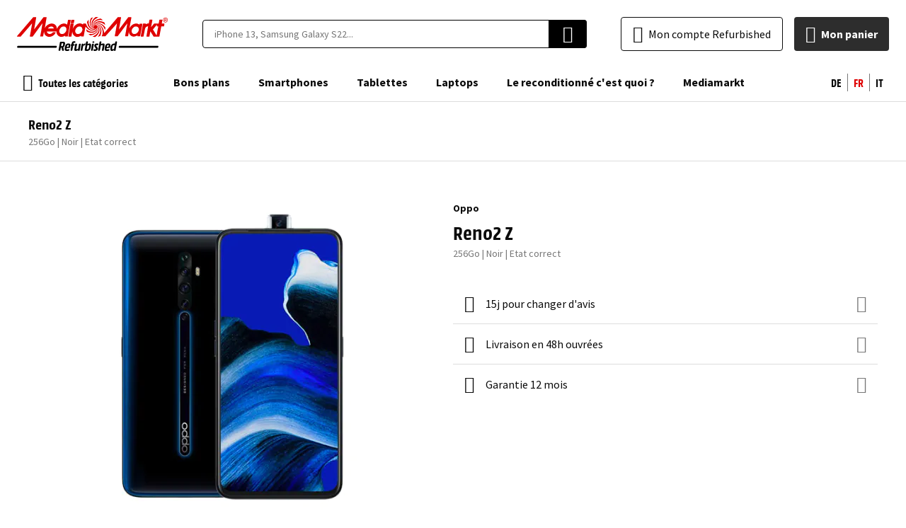

--- FILE ---
content_type: text/html; charset=utf-8
request_url: https://refurbished.mediamarkt.ch/ch_fr/reno2-z-256go-noir?grade=48
body_size: 64766
content:
<!DOCTYPE html><html lang="fr"><head prefix="og: http://ogp.me/ns# fb: http://ogp.me/ns/fb# product: http://ogp.me/ns/product#"><script>
    var LOCALE = 'fr\u002DCH';
    var BASE_URL = 'https\u003A\u002F\u002Frefurbished.mediamarkt.ch\u002Fch_fr\u002F';
    var VIEW_URL = 'https\u003A\u002F\u002Fd2q53gfbxodaem.cloudfront.net\u002Fstatic\u002Fversion0.0.0.117\u002Ffrontend\u002FEShopGen\u002Fmediamarkt\u002Ffr_CH';
    window.required = window.required || [];
    window.require = window.require || ((deps, callback) => required.push([deps, callback]));
    window.require.config = () => {};
</script> <meta charset="utf-8">
<meta name="title" content="Reno2 Z 256 go noir reconditionné">
<meta name="description" content="N'attendez plus ! Votre Oppo Reno2 Z 256 go noir reconditionné, entièrement fonctionnel, testé et débloqué pour tous les opérateurs est disponible dès à présent sur Mediamarkt Refurbished.">
<meta name="keywords" content="iphone 6S, iphone 5S, iphone 7, iphone reconditionné, iphone, samsung galaxy s6, iphone 5C, iphone 5, iphone 6, iphone 5C reconditionné, iphone 5S reconditionné, galaxy S5, téléphone reconditionné, iphone 6 pas cher, iphone pas cher">
<meta name="robots" content="INDEX,FOLLOW">
<meta name="viewport" content="width=device-width, initial-scale=1, user-scalable=0">
<meta name="turbolinks-cache-control" content="no-preview">
<title>Reno2 Z 256 go noir reconditionné</title>
    <script>(window.NREUM||(NREUM={})).init={ajax:{deny_list:["bam.nr-data.net"]},feature_flags:["soft_nav"]};(window.NREUM||(NREUM={})).loader_config={licenseKey:"68513cd080",applicationID:"709952500",browserID:"718336943"};;/*! For license information please see nr-loader-rum-1.308.0.min.js.LICENSE.txt */
(()=>{var e,t,r={163:(e,t,r)=>{"use strict";r.d(t,{j:()=>E});var n=r(384),i=r(1741);var a=r(2555);r(860).K7.genericEvents;const s="experimental.resources",o="register",c=e=>{if(!e||"string"!=typeof e)return!1;try{document.createDocumentFragment().querySelector(e)}catch{return!1}return!0};var d=r(2614),u=r(944),l=r(8122);const f="[data-nr-mask]",g=e=>(0,l.a)(e,(()=>{const e={feature_flags:[],experimental:{allow_registered_children:!1,resources:!1},mask_selector:"*",block_selector:"[data-nr-block]",mask_input_options:{color:!1,date:!1,"datetime-local":!1,email:!1,month:!1,number:!1,range:!1,search:!1,tel:!1,text:!1,time:!1,url:!1,week:!1,textarea:!1,select:!1,password:!0}};return{ajax:{deny_list:void 0,block_internal:!0,enabled:!0,autoStart:!0},api:{get allow_registered_children(){return e.feature_flags.includes(o)||e.experimental.allow_registered_children},set allow_registered_children(t){e.experimental.allow_registered_children=t},duplicate_registered_data:!1},browser_consent_mode:{enabled:!1},distributed_tracing:{enabled:void 0,exclude_newrelic_header:void 0,cors_use_newrelic_header:void 0,cors_use_tracecontext_headers:void 0,allowed_origins:void 0},get feature_flags(){return e.feature_flags},set feature_flags(t){e.feature_flags=t},generic_events:{enabled:!0,autoStart:!0},harvest:{interval:30},jserrors:{enabled:!0,autoStart:!0},logging:{enabled:!0,autoStart:!0},metrics:{enabled:!0,autoStart:!0},obfuscate:void 0,page_action:{enabled:!0},page_view_event:{enabled:!0,autoStart:!0},page_view_timing:{enabled:!0,autoStart:!0},performance:{capture_marks:!1,capture_measures:!1,capture_detail:!0,resources:{get enabled(){return e.feature_flags.includes(s)||e.experimental.resources},set enabled(t){e.experimental.resources=t},asset_types:[],first_party_domains:[],ignore_newrelic:!0}},privacy:{cookies_enabled:!0},proxy:{assets:void 0,beacon:void 0},session:{expiresMs:d.wk,inactiveMs:d.BB},session_replay:{autoStart:!0,enabled:!1,preload:!1,sampling_rate:10,error_sampling_rate:100,collect_fonts:!1,inline_images:!1,fix_stylesheets:!0,mask_all_inputs:!0,get mask_text_selector(){return e.mask_selector},set mask_text_selector(t){c(t)?e.mask_selector="".concat(t,",").concat(f):""===t||null===t?e.mask_selector=f:(0,u.R)(5,t)},get block_class(){return"nr-block"},get ignore_class(){return"nr-ignore"},get mask_text_class(){return"nr-mask"},get block_selector(){return e.block_selector},set block_selector(t){c(t)?e.block_selector+=",".concat(t):""!==t&&(0,u.R)(6,t)},get mask_input_options(){return e.mask_input_options},set mask_input_options(t){t&&"object"==typeof t?e.mask_input_options={...t,password:!0}:(0,u.R)(7,t)}},session_trace:{enabled:!0,autoStart:!0},soft_navigations:{enabled:!0,autoStart:!0},spa:{enabled:!0,autoStart:!0},ssl:void 0,user_actions:{enabled:!0,elementAttributes:["id","className","tagName","type"]}}})());var p=r(6154),m=r(9324);let h=0;const v={buildEnv:m.F3,distMethod:m.Xs,version:m.xv,originTime:p.WN},b={consented:!1},y={appMetadata:{},get consented(){return this.session?.state?.consent||b.consented},set consented(e){b.consented=e},customTransaction:void 0,denyList:void 0,disabled:!1,harvester:void 0,isolatedBacklog:!1,isRecording:!1,loaderType:void 0,maxBytes:3e4,obfuscator:void 0,onerror:void 0,ptid:void 0,releaseIds:{},session:void 0,timeKeeper:void 0,registeredEntities:[],jsAttributesMetadata:{bytes:0},get harvestCount(){return++h}},_=e=>{const t=(0,l.a)(e,y),r=Object.keys(v).reduce((e,t)=>(e[t]={value:v[t],writable:!1,configurable:!0,enumerable:!0},e),{});return Object.defineProperties(t,r)};var w=r(5701);const x=e=>{const t=e.startsWith("http");e+="/",r.p=t?e:"https://"+e};var R=r(7836),k=r(3241);const A={accountID:void 0,trustKey:void 0,agentID:void 0,licenseKey:void 0,applicationID:void 0,xpid:void 0},S=e=>(0,l.a)(e,A),T=new Set;function E(e,t={},r,s){let{init:o,info:c,loader_config:d,runtime:u={},exposed:l=!0}=t;if(!c){const e=(0,n.pV)();o=e.init,c=e.info,d=e.loader_config}e.init=g(o||{}),e.loader_config=S(d||{}),c.jsAttributes??={},p.bv&&(c.jsAttributes.isWorker=!0),e.info=(0,a.D)(c);const f=e.init,m=[c.beacon,c.errorBeacon];T.has(e.agentIdentifier)||(f.proxy.assets&&(x(f.proxy.assets),m.push(f.proxy.assets)),f.proxy.beacon&&m.push(f.proxy.beacon),e.beacons=[...m],function(e){const t=(0,n.pV)();Object.getOwnPropertyNames(i.W.prototype).forEach(r=>{const n=i.W.prototype[r];if("function"!=typeof n||"constructor"===n)return;let a=t[r];e[r]&&!1!==e.exposed&&"micro-agent"!==e.runtime?.loaderType&&(t[r]=(...t)=>{const n=e[r](...t);return a?a(...t):n})})}(e),(0,n.US)("activatedFeatures",w.B)),u.denyList=[...f.ajax.deny_list||[],...f.ajax.block_internal?m:[]],u.ptid=e.agentIdentifier,u.loaderType=r,e.runtime=_(u),T.has(e.agentIdentifier)||(e.ee=R.ee.get(e.agentIdentifier),e.exposed=l,(0,k.W)({agentIdentifier:e.agentIdentifier,drained:!!w.B?.[e.agentIdentifier],type:"lifecycle",name:"initialize",feature:void 0,data:e.config})),T.add(e.agentIdentifier)}},384:(e,t,r)=>{"use strict";r.d(t,{NT:()=>s,US:()=>u,Zm:()=>o,bQ:()=>d,dV:()=>c,pV:()=>l});var n=r(6154),i=r(1863),a=r(1910);const s={beacon:"bam.nr-data.net",errorBeacon:"bam.nr-data.net"};function o(){return n.gm.NREUM||(n.gm.NREUM={}),void 0===n.gm.newrelic&&(n.gm.newrelic=n.gm.NREUM),n.gm.NREUM}function c(){let e=o();return e.o||(e.o={ST:n.gm.setTimeout,SI:n.gm.setImmediate||n.gm.setInterval,CT:n.gm.clearTimeout,XHR:n.gm.XMLHttpRequest,REQ:n.gm.Request,EV:n.gm.Event,PR:n.gm.Promise,MO:n.gm.MutationObserver,FETCH:n.gm.fetch,WS:n.gm.WebSocket},(0,a.i)(...Object.values(e.o))),e}function d(e,t){let r=o();r.initializedAgents??={},t.initializedAt={ms:(0,i.t)(),date:new Date},r.initializedAgents[e]=t}function u(e,t){o()[e]=t}function l(){return function(){let e=o();const t=e.info||{};e.info={beacon:s.beacon,errorBeacon:s.errorBeacon,...t}}(),function(){let e=o();const t=e.init||{};e.init={...t}}(),c(),function(){let e=o();const t=e.loader_config||{};e.loader_config={...t}}(),o()}},782:(e,t,r)=>{"use strict";r.d(t,{T:()=>n});const n=r(860).K7.pageViewTiming},860:(e,t,r)=>{"use strict";r.d(t,{$J:()=>u,K7:()=>c,P3:()=>d,XX:()=>i,Yy:()=>o,df:()=>a,qY:()=>n,v4:()=>s});const n="events",i="jserrors",a="browser/blobs",s="rum",o="browser/logs",c={ajax:"ajax",genericEvents:"generic_events",jserrors:i,logging:"logging",metrics:"metrics",pageAction:"page_action",pageViewEvent:"page_view_event",pageViewTiming:"page_view_timing",sessionReplay:"session_replay",sessionTrace:"session_trace",softNav:"soft_navigations",spa:"spa"},d={[c.pageViewEvent]:1,[c.pageViewTiming]:2,[c.metrics]:3,[c.jserrors]:4,[c.spa]:5,[c.ajax]:6,[c.sessionTrace]:7,[c.softNav]:8,[c.sessionReplay]:9,[c.logging]:10,[c.genericEvents]:11},u={[c.pageViewEvent]:s,[c.pageViewTiming]:n,[c.ajax]:n,[c.spa]:n,[c.softNav]:n,[c.metrics]:i,[c.jserrors]:i,[c.sessionTrace]:a,[c.sessionReplay]:a,[c.logging]:o,[c.genericEvents]:"ins"}},944:(e,t,r)=>{"use strict";r.d(t,{R:()=>i});var n=r(3241);function i(e,t){"function"==typeof console.debug&&(console.debug("New Relic Warning: https://github.com/newrelic/newrelic-browser-agent/blob/main/docs/warning-codes.md#".concat(e),t),(0,n.W)({agentIdentifier:null,drained:null,type:"data",name:"warn",feature:"warn",data:{code:e,secondary:t}}))}},1687:(e,t,r)=>{"use strict";r.d(t,{Ak:()=>d,Ze:()=>f,x3:()=>u});var n=r(3241),i=r(7836),a=r(3606),s=r(860),o=r(2646);const c={};function d(e,t){const r={staged:!1,priority:s.P3[t]||0};l(e),c[e].get(t)||c[e].set(t,r)}function u(e,t){e&&c[e]&&(c[e].get(t)&&c[e].delete(t),p(e,t,!1),c[e].size&&g(e))}function l(e){if(!e)throw new Error("agentIdentifier required");c[e]||(c[e]=new Map)}function f(e="",t="feature",r=!1){if(l(e),!e||!c[e].get(t)||r)return p(e,t);c[e].get(t).staged=!0,g(e)}function g(e){const t=Array.from(c[e]);t.every(([e,t])=>t.staged)&&(t.sort((e,t)=>e[1].priority-t[1].priority),t.forEach(([t])=>{c[e].delete(t),p(e,t)}))}function p(e,t,r=!0){const s=e?i.ee.get(e):i.ee,c=a.i.handlers;if(!s.aborted&&s.backlog&&c){if((0,n.W)({agentIdentifier:e,type:"lifecycle",name:"drain",feature:t}),r){const e=s.backlog[t],r=c[t];if(r){for(let t=0;e&&t<e.length;++t)m(e[t],r);Object.entries(r).forEach(([e,t])=>{Object.values(t||{}).forEach(t=>{t[0]?.on&&t[0]?.context()instanceof o.y&&t[0].on(e,t[1])})})}}s.isolatedBacklog||delete c[t],s.backlog[t]=null,s.emit("drain-"+t,[])}}function m(e,t){var r=e[1];Object.values(t[r]||{}).forEach(t=>{var r=e[0];if(t[0]===r){var n=t[1],i=e[3],a=e[2];n.apply(i,a)}})}},1738:(e,t,r)=>{"use strict";r.d(t,{U:()=>g,Y:()=>f});var n=r(3241),i=r(9908),a=r(1863),s=r(944),o=r(5701),c=r(3969),d=r(8362),u=r(860),l=r(4261);function f(e,t,r,a){const f=a||r;!f||f[e]&&f[e]!==d.d.prototype[e]||(f[e]=function(){(0,i.p)(c.xV,["API/"+e+"/called"],void 0,u.K7.metrics,r.ee),(0,n.W)({agentIdentifier:r.agentIdentifier,drained:!!o.B?.[r.agentIdentifier],type:"data",name:"api",feature:l.Pl+e,data:{}});try{return t.apply(this,arguments)}catch(e){(0,s.R)(23,e)}})}function g(e,t,r,n,s){const o=e.info;null===r?delete o.jsAttributes[t]:o.jsAttributes[t]=r,(s||null===r)&&(0,i.p)(l.Pl+n,[(0,a.t)(),t,r],void 0,"session",e.ee)}},1741:(e,t,r)=>{"use strict";r.d(t,{W:()=>a});var n=r(944),i=r(4261);class a{#e(e,...t){if(this[e]!==a.prototype[e])return this[e](...t);(0,n.R)(35,e)}addPageAction(e,t){return this.#e(i.hG,e,t)}register(e){return this.#e(i.eY,e)}recordCustomEvent(e,t){return this.#e(i.fF,e,t)}setPageViewName(e,t){return this.#e(i.Fw,e,t)}setCustomAttribute(e,t,r){return this.#e(i.cD,e,t,r)}noticeError(e,t){return this.#e(i.o5,e,t)}setUserId(e,t=!1){return this.#e(i.Dl,e,t)}setApplicationVersion(e){return this.#e(i.nb,e)}setErrorHandler(e){return this.#e(i.bt,e)}addRelease(e,t){return this.#e(i.k6,e,t)}log(e,t){return this.#e(i.$9,e,t)}start(){return this.#e(i.d3)}finished(e){return this.#e(i.BL,e)}recordReplay(){return this.#e(i.CH)}pauseReplay(){return this.#e(i.Tb)}addToTrace(e){return this.#e(i.U2,e)}setCurrentRouteName(e){return this.#e(i.PA,e)}interaction(e){return this.#e(i.dT,e)}wrapLogger(e,t,r){return this.#e(i.Wb,e,t,r)}measure(e,t){return this.#e(i.V1,e,t)}consent(e){return this.#e(i.Pv,e)}}},1863:(e,t,r)=>{"use strict";function n(){return Math.floor(performance.now())}r.d(t,{t:()=>n})},1910:(e,t,r)=>{"use strict";r.d(t,{i:()=>a});var n=r(944);const i=new Map;function a(...e){return e.every(e=>{if(i.has(e))return i.get(e);const t="function"==typeof e?e.toString():"",r=t.includes("[native code]"),a=t.includes("nrWrapper");return r||a||(0,n.R)(64,e?.name||t),i.set(e,r),r})}},2555:(e,t,r)=>{"use strict";r.d(t,{D:()=>o,f:()=>s});var n=r(384),i=r(8122);const a={beacon:n.NT.beacon,errorBeacon:n.NT.errorBeacon,licenseKey:void 0,applicationID:void 0,sa:void 0,queueTime:void 0,applicationTime:void 0,ttGuid:void 0,user:void 0,account:void 0,product:void 0,extra:void 0,jsAttributes:{},userAttributes:void 0,atts:void 0,transactionName:void 0,tNamePlain:void 0};function s(e){try{return!!e.licenseKey&&!!e.errorBeacon&&!!e.applicationID}catch(e){return!1}}const o=e=>(0,i.a)(e,a)},2614:(e,t,r)=>{"use strict";r.d(t,{BB:()=>s,H3:()=>n,g:()=>d,iL:()=>c,tS:()=>o,uh:()=>i,wk:()=>a});const n="NRBA",i="SESSION",a=144e5,s=18e5,o={STARTED:"session-started",PAUSE:"session-pause",RESET:"session-reset",RESUME:"session-resume",UPDATE:"session-update"},c={SAME_TAB:"same-tab",CROSS_TAB:"cross-tab"},d={OFF:0,FULL:1,ERROR:2}},2646:(e,t,r)=>{"use strict";r.d(t,{y:()=>n});class n{constructor(e){this.contextId=e}}},2843:(e,t,r)=>{"use strict";r.d(t,{G:()=>a,u:()=>i});var n=r(3878);function i(e,t=!1,r,i){(0,n.DD)("visibilitychange",function(){if(t)return void("hidden"===document.visibilityState&&e());e(document.visibilityState)},r,i)}function a(e,t,r){(0,n.sp)("pagehide",e,t,r)}},3241:(e,t,r)=>{"use strict";r.d(t,{W:()=>a});var n=r(6154);const i="newrelic";function a(e={}){try{n.gm.dispatchEvent(new CustomEvent(i,{detail:e}))}catch(e){}}},3606:(e,t,r)=>{"use strict";r.d(t,{i:()=>a});var n=r(9908);a.on=s;var i=a.handlers={};function a(e,t,r,a){s(a||n.d,i,e,t,r)}function s(e,t,r,i,a){a||(a="feature"),e||(e=n.d);var s=t[a]=t[a]||{};(s[r]=s[r]||[]).push([e,i])}},3878:(e,t,r)=>{"use strict";function n(e,t){return{capture:e,passive:!1,signal:t}}function i(e,t,r=!1,i){window.addEventListener(e,t,n(r,i))}function a(e,t,r=!1,i){document.addEventListener(e,t,n(r,i))}r.d(t,{DD:()=>a,jT:()=>n,sp:()=>i})},3969:(e,t,r)=>{"use strict";r.d(t,{TZ:()=>n,XG:()=>o,rs:()=>i,xV:()=>s,z_:()=>a});const n=r(860).K7.metrics,i="sm",a="cm",s="storeSupportabilityMetrics",o="storeEventMetrics"},4234:(e,t,r)=>{"use strict";r.d(t,{W:()=>a});var n=r(7836),i=r(1687);class a{constructor(e,t){this.agentIdentifier=e,this.ee=n.ee.get(e),this.featureName=t,this.blocked=!1}deregisterDrain(){(0,i.x3)(this.agentIdentifier,this.featureName)}}},4261:(e,t,r)=>{"use strict";r.d(t,{$9:()=>d,BL:()=>o,CH:()=>g,Dl:()=>_,Fw:()=>y,PA:()=>h,Pl:()=>n,Pv:()=>k,Tb:()=>l,U2:()=>a,V1:()=>R,Wb:()=>x,bt:()=>b,cD:()=>v,d3:()=>w,dT:()=>c,eY:()=>p,fF:()=>f,hG:()=>i,k6:()=>s,nb:()=>m,o5:()=>u});const n="api-",i="addPageAction",a="addToTrace",s="addRelease",o="finished",c="interaction",d="log",u="noticeError",l="pauseReplay",f="recordCustomEvent",g="recordReplay",p="register",m="setApplicationVersion",h="setCurrentRouteName",v="setCustomAttribute",b="setErrorHandler",y="setPageViewName",_="setUserId",w="start",x="wrapLogger",R="measure",k="consent"},5289:(e,t,r)=>{"use strict";r.d(t,{GG:()=>s,Qr:()=>c,sB:()=>o});var n=r(3878),i=r(6389);function a(){return"undefined"==typeof document||"complete"===document.readyState}function s(e,t){if(a())return e();const r=(0,i.J)(e),s=setInterval(()=>{a()&&(clearInterval(s),r())},500);(0,n.sp)("load",r,t)}function o(e){if(a())return e();(0,n.DD)("DOMContentLoaded",e)}function c(e){if(a())return e();(0,n.sp)("popstate",e)}},5607:(e,t,r)=>{"use strict";r.d(t,{W:()=>n});const n=(0,r(9566).bz)()},5701:(e,t,r)=>{"use strict";r.d(t,{B:()=>a,t:()=>s});var n=r(3241);const i=new Set,a={};function s(e,t){const r=t.agentIdentifier;a[r]??={},e&&"object"==typeof e&&(i.has(r)||(t.ee.emit("rumresp",[e]),a[r]=e,i.add(r),(0,n.W)({agentIdentifier:r,loaded:!0,drained:!0,type:"lifecycle",name:"load",feature:void 0,data:e})))}},6154:(e,t,r)=>{"use strict";r.d(t,{OF:()=>c,RI:()=>i,WN:()=>u,bv:()=>a,eN:()=>l,gm:()=>s,mw:()=>o,sb:()=>d});var n=r(1863);const i="undefined"!=typeof window&&!!window.document,a="undefined"!=typeof WorkerGlobalScope&&("undefined"!=typeof self&&self instanceof WorkerGlobalScope&&self.navigator instanceof WorkerNavigator||"undefined"!=typeof globalThis&&globalThis instanceof WorkerGlobalScope&&globalThis.navigator instanceof WorkerNavigator),s=i?window:"undefined"!=typeof WorkerGlobalScope&&("undefined"!=typeof self&&self instanceof WorkerGlobalScope&&self||"undefined"!=typeof globalThis&&globalThis instanceof WorkerGlobalScope&&globalThis),o=Boolean("hidden"===s?.document?.visibilityState),c=/iPad|iPhone|iPod/.test(s.navigator?.userAgent),d=c&&"undefined"==typeof SharedWorker,u=((()=>{const e=s.navigator?.userAgent?.match(/Firefox[/\s](\d+\.\d+)/);Array.isArray(e)&&e.length>=2&&e[1]})(),Date.now()-(0,n.t)()),l=()=>"undefined"!=typeof PerformanceNavigationTiming&&s?.performance?.getEntriesByType("navigation")?.[0]?.responseStart},6389:(e,t,r)=>{"use strict";function n(e,t=500,r={}){const n=r?.leading||!1;let i;return(...r)=>{n&&void 0===i&&(e.apply(this,r),i=setTimeout(()=>{i=clearTimeout(i)},t)),n||(clearTimeout(i),i=setTimeout(()=>{e.apply(this,r)},t))}}function i(e){let t=!1;return(...r)=>{t||(t=!0,e.apply(this,r))}}r.d(t,{J:()=>i,s:()=>n})},6630:(e,t,r)=>{"use strict";r.d(t,{T:()=>n});const n=r(860).K7.pageViewEvent},7699:(e,t,r)=>{"use strict";r.d(t,{It:()=>a,KC:()=>o,No:()=>i,qh:()=>s});var n=r(860);const i=16e3,a=1e6,s="SESSION_ERROR",o={[n.K7.logging]:!0,[n.K7.genericEvents]:!1,[n.K7.jserrors]:!1,[n.K7.ajax]:!1}},7836:(e,t,r)=>{"use strict";r.d(t,{P:()=>o,ee:()=>c});var n=r(384),i=r(8990),a=r(2646),s=r(5607);const o="nr@context:".concat(s.W),c=function e(t,r){var n={},s={},u={},l=!1;try{l=16===r.length&&d.initializedAgents?.[r]?.runtime.isolatedBacklog}catch(e){}var f={on:p,addEventListener:p,removeEventListener:function(e,t){var r=n[e];if(!r)return;for(var i=0;i<r.length;i++)r[i]===t&&r.splice(i,1)},emit:function(e,r,n,i,a){!1!==a&&(a=!0);if(c.aborted&&!i)return;t&&a&&t.emit(e,r,n);var o=g(n);m(e).forEach(e=>{e.apply(o,r)});var d=v()[s[e]];d&&d.push([f,e,r,o]);return o},get:h,listeners:m,context:g,buffer:function(e,t){const r=v();if(t=t||"feature",f.aborted)return;Object.entries(e||{}).forEach(([e,n])=>{s[n]=t,t in r||(r[t]=[])})},abort:function(){f._aborted=!0,Object.keys(f.backlog).forEach(e=>{delete f.backlog[e]})},isBuffering:function(e){return!!v()[s[e]]},debugId:r,backlog:l?{}:t&&"object"==typeof t.backlog?t.backlog:{},isolatedBacklog:l};return Object.defineProperty(f,"aborted",{get:()=>{let e=f._aborted||!1;return e||(t&&(e=t.aborted),e)}}),f;function g(e){return e&&e instanceof a.y?e:e?(0,i.I)(e,o,()=>new a.y(o)):new a.y(o)}function p(e,t){n[e]=m(e).concat(t)}function m(e){return n[e]||[]}function h(t){return u[t]=u[t]||e(f,t)}function v(){return f.backlog}}(void 0,"globalEE"),d=(0,n.Zm)();d.ee||(d.ee=c)},8122:(e,t,r)=>{"use strict";r.d(t,{a:()=>i});var n=r(944);function i(e,t){try{if(!e||"object"!=typeof e)return(0,n.R)(3);if(!t||"object"!=typeof t)return(0,n.R)(4);const r=Object.create(Object.getPrototypeOf(t),Object.getOwnPropertyDescriptors(t)),a=0===Object.keys(r).length?e:r;for(let s in a)if(void 0!==e[s])try{if(null===e[s]){r[s]=null;continue}Array.isArray(e[s])&&Array.isArray(t[s])?r[s]=Array.from(new Set([...e[s],...t[s]])):"object"==typeof e[s]&&"object"==typeof t[s]?r[s]=i(e[s],t[s]):r[s]=e[s]}catch(e){r[s]||(0,n.R)(1,e)}return r}catch(e){(0,n.R)(2,e)}}},8362:(e,t,r)=>{"use strict";r.d(t,{d:()=>a});var n=r(9566),i=r(1741);class a extends i.W{agentIdentifier=(0,n.LA)(16)}},8374:(e,t,r)=>{r.nc=(()=>{try{return document?.currentScript?.nonce}catch(e){}return""})()},8990:(e,t,r)=>{"use strict";r.d(t,{I:()=>i});var n=Object.prototype.hasOwnProperty;function i(e,t,r){if(n.call(e,t))return e[t];var i=r();if(Object.defineProperty&&Object.keys)try{return Object.defineProperty(e,t,{value:i,writable:!0,enumerable:!1}),i}catch(e){}return e[t]=i,i}},9324:(e,t,r)=>{"use strict";r.d(t,{F3:()=>i,Xs:()=>a,xv:()=>n});const n="1.308.0",i="PROD",a="CDN"},9566:(e,t,r)=>{"use strict";r.d(t,{LA:()=>o,bz:()=>s});var n=r(6154);const i="xxxxxxxx-xxxx-4xxx-yxxx-xxxxxxxxxxxx";function a(e,t){return e?15&e[t]:16*Math.random()|0}function s(){const e=n.gm?.crypto||n.gm?.msCrypto;let t,r=0;return e&&e.getRandomValues&&(t=e.getRandomValues(new Uint8Array(30))),i.split("").map(e=>"x"===e?a(t,r++).toString(16):"y"===e?(3&a()|8).toString(16):e).join("")}function o(e){const t=n.gm?.crypto||n.gm?.msCrypto;let r,i=0;t&&t.getRandomValues&&(r=t.getRandomValues(new Uint8Array(e)));const s=[];for(var o=0;o<e;o++)s.push(a(r,i++).toString(16));return s.join("")}},9908:(e,t,r)=>{"use strict";r.d(t,{d:()=>n,p:()=>i});var n=r(7836).ee.get("handle");function i(e,t,r,i,a){a?(a.buffer([e],i),a.emit(e,t,r)):(n.buffer([e],i),n.emit(e,t,r))}}},n={};function i(e){var t=n[e];if(void 0!==t)return t.exports;var a=n[e]={exports:{}};return r[e](a,a.exports,i),a.exports}i.m=r,i.d=(e,t)=>{for(var r in t)i.o(t,r)&&!i.o(e,r)&&Object.defineProperty(e,r,{enumerable:!0,get:t[r]})},i.f={},i.e=e=>Promise.all(Object.keys(i.f).reduce((t,r)=>(i.f[r](e,t),t),[])),i.u=e=>"nr-rum-1.308.0.min.js",i.o=(e,t)=>Object.prototype.hasOwnProperty.call(e,t),e={},t="NRBA-1.308.0.PROD:",i.l=(r,n,a,s)=>{if(e[r])e[r].push(n);else{var o,c;if(void 0!==a)for(var d=document.getElementsByTagName("script"),u=0;u<d.length;u++){var l=d[u];if(l.getAttribute("src")==r||l.getAttribute("data-webpack")==t+a){o=l;break}}if(!o){c=!0;var f={296:"sha512-+MIMDsOcckGXa1EdWHqFNv7P+JUkd5kQwCBr3KE6uCvnsBNUrdSt4a/3/L4j4TxtnaMNjHpza2/erNQbpacJQA=="};(o=document.createElement("script")).charset="utf-8",i.nc&&o.setAttribute("nonce",i.nc),o.setAttribute("data-webpack",t+a),o.src=r,0!==o.src.indexOf(window.location.origin+"/")&&(o.crossOrigin="anonymous"),f[s]&&(o.integrity=f[s])}e[r]=[n];var g=(t,n)=>{o.onerror=o.onload=null,clearTimeout(p);var i=e[r];if(delete e[r],o.parentNode&&o.parentNode.removeChild(o),i&&i.forEach(e=>e(n)),t)return t(n)},p=setTimeout(g.bind(null,void 0,{type:"timeout",target:o}),12e4);o.onerror=g.bind(null,o.onerror),o.onload=g.bind(null,o.onload),c&&document.head.appendChild(o)}},i.r=e=>{"undefined"!=typeof Symbol&&Symbol.toStringTag&&Object.defineProperty(e,Symbol.toStringTag,{value:"Module"}),Object.defineProperty(e,"__esModule",{value:!0})},i.p="https://js-agent.newrelic.com/",(()=>{var e={374:0,840:0};i.f.j=(t,r)=>{var n=i.o(e,t)?e[t]:void 0;if(0!==n)if(n)r.push(n[2]);else{var a=new Promise((r,i)=>n=e[t]=[r,i]);r.push(n[2]=a);var s=i.p+i.u(t),o=new Error;i.l(s,r=>{if(i.o(e,t)&&(0!==(n=e[t])&&(e[t]=void 0),n)){var a=r&&("load"===r.type?"missing":r.type),s=r&&r.target&&r.target.src;o.message="Loading chunk "+t+" failed: ("+a+": "+s+")",o.name="ChunkLoadError",o.type=a,o.request=s,n[1](o)}},"chunk-"+t,t)}};var t=(t,r)=>{var n,a,[s,o,c]=r,d=0;if(s.some(t=>0!==e[t])){for(n in o)i.o(o,n)&&(i.m[n]=o[n]);if(c)c(i)}for(t&&t(r);d<s.length;d++)a=s[d],i.o(e,a)&&e[a]&&e[a][0](),e[a]=0},r=self["webpackChunk:NRBA-1.308.0.PROD"]=self["webpackChunk:NRBA-1.308.0.PROD"]||[];r.forEach(t.bind(null,0)),r.push=t.bind(null,r.push.bind(r))})(),(()=>{"use strict";i(8374);var e=i(8362),t=i(860);const r=Object.values(t.K7);var n=i(163);var a=i(9908),s=i(1863),o=i(4261),c=i(1738);var d=i(1687),u=i(4234),l=i(5289),f=i(6154),g=i(944),p=i(384);const m=e=>f.RI&&!0===e?.privacy.cookies_enabled;function h(e){return!!(0,p.dV)().o.MO&&m(e)&&!0===e?.session_trace.enabled}var v=i(6389),b=i(7699);class y extends u.W{constructor(e,t){super(e.agentIdentifier,t),this.agentRef=e,this.abortHandler=void 0,this.featAggregate=void 0,this.loadedSuccessfully=void 0,this.onAggregateImported=new Promise(e=>{this.loadedSuccessfully=e}),this.deferred=Promise.resolve(),!1===e.init[this.featureName].autoStart?this.deferred=new Promise((t,r)=>{this.ee.on("manual-start-all",(0,v.J)(()=>{(0,d.Ak)(e.agentIdentifier,this.featureName),t()}))}):(0,d.Ak)(e.agentIdentifier,t)}importAggregator(e,t,r={}){if(this.featAggregate)return;const n=async()=>{let n;await this.deferred;try{if(m(e.init)){const{setupAgentSession:t}=await i.e(296).then(i.bind(i,3305));n=t(e)}}catch(e){(0,g.R)(20,e),this.ee.emit("internal-error",[e]),(0,a.p)(b.qh,[e],void 0,this.featureName,this.ee)}try{if(!this.#t(this.featureName,n,e.init))return(0,d.Ze)(this.agentIdentifier,this.featureName),void this.loadedSuccessfully(!1);const{Aggregate:i}=await t();this.featAggregate=new i(e,r),e.runtime.harvester.initializedAggregates.push(this.featAggregate),this.loadedSuccessfully(!0)}catch(e){(0,g.R)(34,e),this.abortHandler?.(),(0,d.Ze)(this.agentIdentifier,this.featureName,!0),this.loadedSuccessfully(!1),this.ee&&this.ee.abort()}};f.RI?(0,l.GG)(()=>n(),!0):n()}#t(e,r,n){if(this.blocked)return!1;switch(e){case t.K7.sessionReplay:return h(n)&&!!r;case t.K7.sessionTrace:return!!r;default:return!0}}}var _=i(6630),w=i(2614),x=i(3241);class R extends y{static featureName=_.T;constructor(e){var t;super(e,_.T),this.setupInspectionEvents(e.agentIdentifier),t=e,(0,c.Y)(o.Fw,function(e,r){"string"==typeof e&&("/"!==e.charAt(0)&&(e="/"+e),t.runtime.customTransaction=(r||"http://custom.transaction")+e,(0,a.p)(o.Pl+o.Fw,[(0,s.t)()],void 0,void 0,t.ee))},t),this.importAggregator(e,()=>i.e(296).then(i.bind(i,3943)))}setupInspectionEvents(e){const t=(t,r)=>{t&&(0,x.W)({agentIdentifier:e,timeStamp:t.timeStamp,loaded:"complete"===t.target.readyState,type:"window",name:r,data:t.target.location+""})};(0,l.sB)(e=>{t(e,"DOMContentLoaded")}),(0,l.GG)(e=>{t(e,"load")}),(0,l.Qr)(e=>{t(e,"navigate")}),this.ee.on(w.tS.UPDATE,(t,r)=>{(0,x.W)({agentIdentifier:e,type:"lifecycle",name:"session",data:r})})}}class k extends e.d{constructor(e){var t;(super(),f.gm)?(this.features={},(0,p.bQ)(this.agentIdentifier,this),this.desiredFeatures=new Set(e.features||[]),this.desiredFeatures.add(R),(0,n.j)(this,e,e.loaderType||"agent"),t=this,(0,c.Y)(o.cD,function(e,r,n=!1){if("string"==typeof e){if(["string","number","boolean"].includes(typeof r)||null===r)return(0,c.U)(t,e,r,o.cD,n);(0,g.R)(40,typeof r)}else(0,g.R)(39,typeof e)},t),function(e){(0,c.Y)(o.Dl,function(t,r=!1){if("string"!=typeof t&&null!==t)return void(0,g.R)(41,typeof t);const n=e.info.jsAttributes["enduser.id"];r&&null!=n&&n!==t?(0,a.p)(o.Pl+"setUserIdAndResetSession",[t],void 0,"session",e.ee):(0,c.U)(e,"enduser.id",t,o.Dl,!0)},e)}(this),function(e){(0,c.Y)(o.nb,function(t){if("string"==typeof t||null===t)return(0,c.U)(e,"application.version",t,o.nb,!1);(0,g.R)(42,typeof t)},e)}(this),function(e){(0,c.Y)(o.d3,function(){e.ee.emit("manual-start-all")},e)}(this),function(e){(0,c.Y)(o.Pv,function(t=!0){if("boolean"==typeof t){if((0,a.p)(o.Pl+o.Pv,[t],void 0,"session",e.ee),e.runtime.consented=t,t){const t=e.features.page_view_event;t.onAggregateImported.then(e=>{const r=t.featAggregate;e&&!r.sentRum&&r.sendRum()})}}else(0,g.R)(65,typeof t)},e)}(this),this.run()):(0,g.R)(21)}get config(){return{info:this.info,init:this.init,loader_config:this.loader_config,runtime:this.runtime}}get api(){return this}run(){try{const e=function(e){const t={};return r.forEach(r=>{t[r]=!!e[r]?.enabled}),t}(this.init),n=[...this.desiredFeatures];n.sort((e,r)=>t.P3[e.featureName]-t.P3[r.featureName]),n.forEach(r=>{if(!e[r.featureName]&&r.featureName!==t.K7.pageViewEvent)return;if(r.featureName===t.K7.spa)return void(0,g.R)(67);const n=function(e){switch(e){case t.K7.ajax:return[t.K7.jserrors];case t.K7.sessionTrace:return[t.K7.ajax,t.K7.pageViewEvent];case t.K7.sessionReplay:return[t.K7.sessionTrace];case t.K7.pageViewTiming:return[t.K7.pageViewEvent];default:return[]}}(r.featureName).filter(e=>!(e in this.features));n.length>0&&(0,g.R)(36,{targetFeature:r.featureName,missingDependencies:n}),this.features[r.featureName]=new r(this)})}catch(e){(0,g.R)(22,e);for(const e in this.features)this.features[e].abortHandler?.();const t=(0,p.Zm)();delete t.initializedAgents[this.agentIdentifier]?.features,delete this.sharedAggregator;return t.ee.get(this.agentIdentifier).abort(),!1}}}var A=i(2843),S=i(782);class T extends y{static featureName=S.T;constructor(e){super(e,S.T),f.RI&&((0,A.u)(()=>(0,a.p)("docHidden",[(0,s.t)()],void 0,S.T,this.ee),!0),(0,A.G)(()=>(0,a.p)("winPagehide",[(0,s.t)()],void 0,S.T,this.ee)),this.importAggregator(e,()=>i.e(296).then(i.bind(i,2117))))}}var E=i(3969);class I extends y{static featureName=E.TZ;constructor(e){super(e,E.TZ),f.RI&&document.addEventListener("securitypolicyviolation",e=>{(0,a.p)(E.xV,["Generic/CSPViolation/Detected"],void 0,this.featureName,this.ee)}),this.importAggregator(e,()=>i.e(296).then(i.bind(i,9623)))}}new k({features:[R,T,I],loaderType:"lite"})})()})();</script>   <style type="text/css" data-type="criticalCss">#notice-cookie-block:not([style]){display:none}.breeze-gallery{display:flex;flex-direction:column}.breeze-gallery .prev,.breeze-gallery .next{position:absolute;display:flex;align-items:center;justify-content:center;opacity:0;left:0;top:50%;width:40px;height:80px;margin-top:-40px;z-index:11}.breeze-gallery .next svg,.breeze-gallery .prev svg{width:24px;height:24px;vertical-align:top}.breeze-gallery .close{display:none;position:absolute}.breeze-gallery .next{left:auto;right:0}.breeze-gallery .controls{visibility:hidden;position:absolute}.breeze-gallery img{vertical-align:top;height:auto;max-height:none}.breeze-gallery .stage{display:flex;justify-content:center;align-items:center;position:relative}.breeze-gallery .stage>div:first-child,.breeze-gallery .stage .main-image-wrapper,.breeze-gallery .stage .main-image-wrapper>picture{position:relative;cursor:pointer;display:flex;width:100%;justify-content:center;align-items:flex-start}.breeze-gallery .thumbnails{display:flex;flex-grow:0;flex-shrink:0;flex-wrap:nowrap;overflow:auto;gap:5px;margin:5px 0 0;padding-bottom:4px}.breeze-gallery .thumbnails .item{position:relative;flex-shrink:0;margin:0 5px 5px 0}.breeze-gallery.expanded:not(.opened) .stage,.breeze-gallery.expanded:not(.opened) .thumbnails{display:none}.breeze-gallery .images{--gallery-columns-count:2;--gallery-columns-gap:10px;display:flex;position:relative;gap:var(--gallery-columns-gap);overflow:auto;scroll-snap-type:x mandatory;scroll-snap-stop:always}.breeze-gallery .images .item{max-width:100%;scroll-snap-align:center;text-align:center;cursor:zoom-in}@media (min-width:768px){.breeze-gallery.vertical{flex-direction:row}.breeze-gallery.vertical .thumbnails{flex-direction:column;order:-1;max-height:550px;margin:0 5px 0 0}.breeze-gallery .images{overflow:visible;flex-wrap:wrap}.breeze-gallery .images .item{width:calc((100% - (var(--gallery-columns-gap)*var(--gallery-columns-count) - var(--gallery-columns-gap)))/var(--gallery-columns-count))}}html,body,div,span,applet,object,iframe,h1,h2,h3,h4,h5,h6,p,blockquote,pre,a,abbr,acronym,address,big,cite,code,del,dfn,em,img,ins,kbd,q,s,samp,small,strike,strong,sub,sup,tt,var,b,u,i,center,dl,dt,dd,ol,ul,li,fieldset,form,label,legend,table,caption,tbody,tfoot,thead,tr,th,td,article,aside,canvas,details,embed,figure,figcaption,main,footer,header,menu,nav,output,ruby,section,summary,time,mark,audio,video{border:0;font-size:100%;font:inherit;margin:0;padding:0;vertical-align:baseline}article,aside,details,figcaption,figure,main,footer,header,menu,nav,section{display:block}body{line-height:1}ol,ul{list-style:none}blockquote,q{quotes:none}blockquote:before,blockquote:after,q:before,q:after{content:'';content:none}table{border-collapse:collapse;border-spacing:0}html{box-sizing:border-box}*,*:before,*:after{box-sizing:inherit}html{font-size:62.5%;scroll-behavior:smooth;scroll-padding-top:calc(var(--sticky-height) + 20px);overflow:visible !important}body{font-family:var(--font-family-text);font-size:var(--font-size-text3);line-height:var(--line-height-text);font-weight:var(--font-weight-text3);color:var(--color-text);-webkit-font-smoothing:antialiased;-moz-osx-font-smoothing:grayscale;overflow-x:hidden}a{color:var(--color-link);text-decoration:var(--text-decoration-link);cursor:pointer;--color-link:var(--color-primary5);--color-link-hover:var(--color-primary4);--color-link-active:var(--color-primary6);--text-decoration-link:none;--text-decoration-link-hover:underline}@media (hover:hover){a:hover{color:var(--color-link-hover);text-decoration:var(--text-decoration-link-hover)}}a:focus-visible{box-shadow:var(--outline-focus)}a:active{color:var(--color-link-active);text-decoration:var(--text-decoration-link-hover)}a>span:only-child{color:inherit;transition:none}button{font-family:inherit;font-size:inherit;font-weight:inherit;line-height:inherit}picture{display:contents}img{max-width:100%;max-height:100%;font-size:0}*{outline:none}*:disabled{cursor:not-allowed}*,*:before,*:after{transition:border-color .3s,background-color .3s,color .3s,box-shadow .3s}input::-webkit-outer-spin-button,input::-webkit-inner-spin-button{-webkit-appearance:none;margin:0}input[type=number]{-moz-appearance:textfield}input::-webkit-credentials-auto-fill-button{margin:0;width:0;background-color:transparent}@media (max-width:320px){body{width:320px}}#cookie-status{display:none}@keyframes loader-ring{0%{transform:rotate(0)}100%{transform:rotate(360deg)}}@keyframes skeleton{50%{background:var(--color-neutral1)}100%{background:var(--color-neutral2)}}@keyframes skeleton-border{50%{border-color:var(--color-neutral1)}100%{border-color:var(--color-neutral2)}}:root{--sticky-height:auto;--container-padding:20px;--header-height:48px;--logo-width:107px;--logo-height:24px;--font-family-title1:'MMTextProWeb-Semibold',sans-serif;--font-family-title2:'MMTextProWeb-Semibold',sans-serif;--font-family-title3:'MMTextProWeb-Semibold',sans-serif;--font-family-title4:'MMTextProWeb-Semibold',sans-serif;--font-family-title5:'MMTextProWeb-Semibold',sans-serif;--font-family-title6:'MMTextProWeb-Semibold',sans-serif;--font-size-title1:3.6rem;--font-size-title2:3.2rem;--font-size-title3:2.8rem;--font-size-title4:2.4rem;--font-size-title5:2rem;--font-size-title6:1.6rem;--line-height-title1:120%;--line-height-title2:120%;--line-height-title3:130%;--line-height-title4:140%;--line-height-title5:150%;--line-height-title6:150%;--font-weight-title1:normal;--font-weight-title2:normal;--font-weight-title3:normal;--font-weight-title4:normal;--font-weight-title5:normal;--font-weight-title6:normal;--font-family-text:'Source Sans Pro',sans-serif;--font-size-text1:1.8rem;--font-size-text2:1.6rem;--font-size-text3:1.4rem;--font-size-text4:1.2rem;--line-height-text:150%;--font-weight-text1:normal;--font-weight-text2:normal;--font-weight-text3:normal;--font-weight-text4:normal;--font-weight-text-bold1:600;--font-weight-text-bold2:bold;--font-weight-text-bold3:bold;--font-weight-text-bold4:600;--font-family-label:'Source Sans Pro',sans-serif;--font-size-label1:1.6rem;--font-size-label2:1.4rem;--font-size-label3:1.2rem;--line-height-label:150%;--font-weight-label:bold;--color-white:#fff;--color-black:#000;--color-neutral0:#fcfcfc;--color-neutral1:#f2f2f2;--color-neutral2:#ddd;--color-neutral3:#bbb;--color-neutral4:#8a8a8a;--color-neutral5:#777;--color-neutral6:#444;--color-neutral7:#393939;--color-neutral8:#2d2d2d;--color-neutral9:#171717;--color-neutral10:#0b0b0b;--color-primary0:#fffbfa;--color-primary1:#fff0eb;--color-primary2:#f7b4b0;--color-primary3:#ef7876;--color-primary4:#e73c3b;--color-primary5:#df0000;--color-primary6:#c70002;--color-primary7:#af0003;--color-primary8:#970005;--color-primary9:#670009;--color-primary10:#37000c;--color-secondary0:#fcfcfc;--color-secondary1:#f2f2f2;--color-secondary2:#ddd;--color-secondary3:#bbb;--color-secondary4:#8a8a8a;--color-secondary5:#777;--color-secondary6:#444;--color-secondary7:#393939;--color-secondary8:#2d2d2d;--color-secondary9:#171717;--color-secondary10:#0b0b0b;--color-tertiary0:#f8fff5;--color-tertiary1:#d7ffc4;--color-tertiary2:#b6e397;--color-tertiary3:#95c76b;--color-tertiary4:#74ab3e;--color-tertiary5:#538f11;--color-tertiary6:#4a7e0f;--color-tertiary7:#406d0c;--color-tertiary8:#375c0a;--color-tertiary9:#243a05;--color-tertiary10:#111800;--color-text:#0b0b0b;--color-text-variant:#777;--border-radius-small:4px;--border-radius-interactive:4px;--border-radius-block:8px;--border-radius-button:4px}@media (min-width:600px){:root{--container-padding:24px;--header-height:72px;--logo-width:178px;--logo-height:40px}}@media (min-width:1200px){:root{--header-height:96px}}@media (min-width:600px){:root{--font-size-title1:4rem;--font-size-title2:3.6rem;--font-size-title3:3rem;--font-size-title4:2.6rem;--font-size-title5:2rem;--font-size-title6:1.6rem}}@media (min-width:1200px){:root{--font-size-title1:4.4rem;--font-size-title2:3.6rem;--font-size-title3:3.2rem;--font-size-title4:2.8rem;--font-size-title5:2rem;--font-size-title6:1.6rem}}body.page-layout-checkout{--header-height:40px}@media (min-width:600px){body.page-layout-checkout{--header-height:56px}}@media (min-width:1200px){body.page-layout-checkout{--header-height:88px}}@media (max-width:599px){._not-small,._only-medium,._only-large{display:none !important}}@media (min-width:600px) and (max-width:1199px){._not-medium,._only-small,._only-large{display:none !important}}@media (min-width:1200px){._not-large,._only-small,._only-medium{display:none !important}}._typo-title1{font-family:var(--font-family-title1);font-size:var(--font-size-title1);line-height:var(--line-height-title1);font-weight:var(--font-weight-title1)}._typo-title2{font-family:var(--font-family-title2);font-size:var(--font-size-title2);line-height:var(--line-height-title2);font-weight:var(--font-weight-title2)}._typo-title3{font-family:var(--font-family-title3);font-size:var(--font-size-title3);line-height:var(--line-height-title3);font-weight:var(--font-weight-title3)}._typo-title4{font-family:var(--font-family-title4);font-size:var(--font-size-title4);line-height:var(--line-height-title4);font-weight:var(--font-weight-title4)}._typo-title5{font-family:var(--font-family-title5);font-size:var(--font-size-title5);line-height:var(--line-height-title5);font-weight:var(--font-weight-title5)}._typo-title6{font-family:var(--font-family-title6);font-size:var(--font-size-title6);line-height:var(--line-height-title6);font-weight:var(--font-weight-title6)}._typo-text1{font-family:var(--font-family-text);font-size:var(--font-size-text1);line-height:var(--line-height-text);font-weight:var(--font-weight-text1)}._typo-text2{font-family:var(--font-family-text);font-size:var(--font-size-text2);line-height:var(--line-height-text);font-weight:var(--font-weight-text2)}._typo-text3{font-family:var(--font-family-text);font-size:var(--font-size-text3);line-height:var(--line-height-text);font-weight:var(--font-weight-text3)}._typo-text4{font-family:var(--font-family-text);font-size:var(--font-size-text4);line-height:var(--line-height-text);font-weight:var(--font-weight-text4)}._border-radius-small{border-radius:var(--border-radius-small)}._border-radius-interactive{border-radius:var(--border-radius-interactive)}._border-radius-block{border-radius:var(--border-radius-block)}._border-radius-button{border-radius:var(--border-radius-button)}._container{--container-is-max-width:1;--container-max-width:1200px;padding-left:max(var(--container-padding),calc((100% - var(--container-max-width))/2*var(--container-is-max-width))) !important;padding-right:max(var(--container-padding),calc((100% - var(--container-max-width))/2*var(--container-is-max-width))) !important}.page-wrapper{display:flex;flex-direction:column;height:100vh;background-color:var(--color-white)}.page-main{flex-grow:1;padding-bottom:48px;position:relative;overflow:hidden}.top-container{position:relative}.top-container:before{content:"";position:absolute;top:0;left:0;width:100%;height:100%;animation:skeleton 1s ease-in-out .3s infinite;background:var(--color-neutral2);z-index:1}.loading-mask[data-role=main-css-loader]{position:absolute;top:0;left:0;width:100%;height:100%;z-index:999999;background-color:var(--color-white);display:flex;justify-content:center;align-items:center}.loading-mask[data-role=main-css-loader] .loader{position:relative;width:80px;height:80px}.loading-mask[data-role=main-css-loader] .loader div{position:absolute;border-radius:100%;border-style:solid;border-color:var(--color-primary5) transparent transparent;animation:loader-ring 1.2s cubic-bezier(.5,0,.5,1) infinite}.loading-mask[data-role=main-css-loader] .loader div:nth-child(1){animation-delay:-.45s}.loading-mask[data-role=main-css-loader] .loader div:nth-child(2){animation-delay:-.3s}.loading-mask[data-role=main-css-loader] .loader div:nth-child(3){animation-delay:-.15s}.loading-mask[data-role=main-css-loader] .loader div{width:64px;height:64px;border-width:8px;margin:8px}.skeleton-wrapper{width:100%;height:100%}.skeleton-wrapper .skeleton{animation:skeleton 1s ease-in-out .3s infinite;background:var(--color-neutral2);max-width:100%}.skeleton-wrapper .skeleton-border{animation:skeleton-border 1s ease-in-out .3s infinite;border:1px solid var(--color-neutral2)}@media (max-width:1199px){.skeleton-wrapper .sk-product-widget{display:flex;padding-right:calc((100vw - 100%)/2);margin-right:calc((100vw - 100%)/-2);overflow:hidden}.skeleton-wrapper .sk-product-widget>*:not(:first-child){margin-left:16px}.skeleton-wrapper .sk-product-widget>*{flex:0 0 232px;min-width:0}}@media (min-width:1200px){.skeleton-wrapper .sk-product-widget{display:grid;grid-template-columns:repeat(4,1fr);gap:16px}}@media (max-width:1199px){.skeleton-wrapper .sk-toolbar>*{margin:0 auto}.skeleton-wrapper .sk-toolbar>*+*{margin-top:24px}}@media (min-width:1200px){.skeleton-wrapper .sk-toolbar{display:flex;flex-direction:row-reverse;align-items:center}.skeleton-wrapper .sk-toolbar>*:not(:last-child){margin-left:24px}.skeleton-wrapper .sk-toolbar>*:first-child{margin-left:auto}}@media (max-width:599px){.skeleton-wrapper .sk-product-grid>*{display:grid;grid-template-columns:112px 1fr;gap:8px}.skeleton-wrapper .sk-product-grid>*>*:first-child{max-height:112px}}@media (min-width:600px){.skeleton-wrapper .sk-product-grid>*>*:first-child{margin:0 auto 8px}}@media (min-width:600px) and (max-width:1199px){.skeleton-wrapper .sk-product-grid{grid-template-columns:1fr 1fr;column-gap:16px !important;max-width:536px;margin:0 auto}}@media (min-width:1200px){.skeleton-wrapper .sk-product-grid{grid-template-columns:repeat(4,1fr)}}@media (min-width:600px){.skeleton-wrapper .sk-product-view{display:flex;justify-content:space-evenly}.skeleton-wrapper .sk-product-view>*:first-child{flex-basis:360px}.skeleton-wrapper .sk-product-view>*:last-child{flex-basis:340px;margin-left:24px}}@media (min-width:1200px){.skeleton-wrapper .sk-product-view>*:first-child{flex-basis:440px}}@media (max-width:599px){.skeleton-wrapper .sk-product-gallery div{width:200px}}@media (min-width:600px) and (max-width:1199px){.skeleton-wrapper .sk-product-gallery div{width:256px}}@media (min-width:1200px){.skeleton-wrapper .sk-product-gallery div{width:440px}}.page-header{position:relative}.page-header .header{position:relative;--container-is-max-width:1;--container-max-width:1200px;padding-left:max(var(--container-padding),calc((100% - var(--container-max-width))/2*var(--container-is-max-width))) !important;padding-right:max(var(--container-padding),calc((100% - var(--container-max-width))/2*var(--container-is-max-width))) !important;height:var(--header-height);display:flex;align-items:center;background:var(--color-white)}.page-header .logo{display:block;margin-right:auto}.page-header .logo img,.page-header .logo svg{display:block;transform:none !important}.page-header .top-links{margin-right:16px}.page-header .action.showaccount{color:inherit;text-decoration:none}.page-header .action.showaccount:not(.logged) .account-badge,.page-header .action.showaccount.logged:before{display:none}.page-header .action.showcart{position:relative}.page-header .action.showcart .counter.qty{display:inline-block;position:absolute;width:16px;height:16px;border-radius:100%;background:var(--color-primary5);display:flex;justify-content:center;align-items:center;font-family:var(--font-family-label);font-size:var(--font-size-label3);line-height:var(--line-height-label);font-weight:var(--font-weight-label);color:var(--color-white)}.page-header .action.showcart .counter.qty.empty{display:none}.page-header .action.showcart .counter.qty .loading-mask{display:none}.page-header .action.showcart .counter-label{display:none}@media (max-width:599px){.page-header:not(.sticky){padding-bottom:64px}}@media (max-width:1199px){.page-header .header{border-bottom:1px solid var(--color-neutral2)}.page-header .nav-toggle{padding:0;border:none;background:0 0;box-shadow:none;color:inherit;text-align:left;display:inline-block;font-size:0;line-height:1;vertical-align:middle;cursor:pointer;margin-right:16px}.page-header .nav-toggle:before{display:inline-block;vertical-align:middle;flex-shrink:0;content:"";width:24px;height:24px;animation:skeleton 1s ease-in-out .3s infinite;background:var(--color-neutral2)}.page-header .logo img,.page-header .logo#logo-container{max-width:var(--logo-width);max-height:var(--logo-height)}.page-header .action.showaccount{display:inline-block;font-size:0;line-height:1;vertical-align:middle}.page-header .action.showaccount:before{display:inline-block;vertical-align:middle;flex-shrink:0;content:"";width:24px;height:24px;animation:skeleton 1s ease-in-out .3s infinite;background:var(--color-neutral2)}.page-header .action.showcart{display:inline-block;font-size:0;line-height:1;vertical-align:middle}.page-header .action.showcart:before{display:inline-block;vertical-align:middle;flex-shrink:0;content:"";width:24px;height:24px;animation:skeleton 1s ease-in-out .3s infinite;background:var(--color-neutral2)}.page-header .action.showcart .counter.qty{top:-8px;right:-8px}}@media (min-width:600px){.page-header .top-links{margin-left:auto}}@media (min-width:1200px){.page-header{z-index:20}.page-header .header{position:relative;z-index:20}body.exhaustive-menu .page-header .header{--container-is-max-width:0}.page-header .nav-toggle{display:none}.page-header .action.showaccount{display:inline-flex;justify-content:center;align-items:center;border-radius:var(--border-radius-button);text-decoration:none;text-align:center;cursor:pointer;padding:11px 16px;border-width:1px;border-style:solid;border-color:var(--color-neutral10);background:0 0;color:var(--color-neutral10);font-family:var(--font-family-text);font-size:var(--font-size-text2);line-height:var(--line-height-text);font-weight:var(--font-weight-text2);max-width:300px}.page-header .action.showaccount:hover,.page-header .action.showaccount:active{text-decoration:none}.page-header .action.showaccount:focus-visible{box-shadow:var(--outline-focus)}.page-header .action.showaccount:disabled{cursor:not-allowed}.page-header .action.showaccount:focus-visible{border-color:var(--color-neutral10);background:var(--color-neutral1);color:var(--color-neutral10)}.page-header .action.showaccount:active{border-color:var(--color-neutral10);background:var(--color-neutral1);color:var(--color-neutral10)}.page-header .action.showaccount:disabled{border-color:var(--color-neutral2);background:var(--color-white);color:var(--color-text-variant)}.page-header .action.showaccount:before,.page-header .action.showaccount i{color:var(--color-neutral10)}.page-header .action.showaccount:focus-visible:before,.page-header .action.showaccount:focus-visible i{color:var(--color-neutral10)}.page-header .action.showaccount:active:before,.page-header .action.showaccount:active i{color:var(--color-neutral10)}.page-header .action.showaccount:disabled:before,.page-header .action.showaccount:disabled i{color:var(--color-text-variant)}.page-header .action.showaccount .btn-progress-bar{background:var(--color-neutral1)}.page-header .action.showaccount .btn-progress-img path{fill:var(--color-neutral10)}.page-header .action.showaccount:before{margin-right:8px}.page-header .action.showaccount:before{display:inline-block;vertical-align:middle;flex-shrink:0;content:"";width:24px;height:24px;animation:skeleton 1s ease-in-out .3s infinite;background:var(--color-neutral2)}.page-header .action.showaccount .account-badge{flex-shrink:0;margin-right:8px}.page-header .action.showaccount span{white-space:nowrap;text-overflow:ellipsis;overflow:hidden}.page-header .action.showcart{display:inline-flex;justify-content:center;align-items:center;border-radius:var(--border-radius-button);text-decoration:none;text-align:center;cursor:pointer;padding:12px 16px;border-width:0;background:var(--color-secondary8);color:var(--color-white);font-family:var(--font-family-label);font-size:var(--font-size-label1);line-height:var(--line-height-label);font-weight:var(--font-weight-label)}.page-header .action.showcart:hover,.page-header .action.showcart:active{text-decoration:none}.page-header .action.showcart:focus-visible{box-shadow:var(--outline-focus)}.page-header .action.showcart:disabled{cursor:not-allowed}.page-header .action.showcart:focus-visible{background:var(--color-secondary9);color:var(--color-white)}.page-header .action.showcart:active{background:var(--color-secondary9);color:var(--color-white)}.page-header .action.showcart:disabled{background:var(--color-neutral2);color:var(--color-text-variant)}.page-header .action.showcart:before,.page-header .action.showcart i{color:var(--color-white)}.page-header .action.showcart:focus-visible:before,.page-header .action.showcart:focus-visible i{color:var(--color-white)}.page-header .action.showcart:active:before,.page-header .action.showcart:active i{color:var(--color-white)}.page-header .action.showcart:disabled:before,.page-header .action.showcart:disabled i{color:var(--color-text-variant)}.page-header .action.showcart .btn-progress-bar{background:var(--color-secondary9)}.page-header .action.showcart .btn-progress-img path{fill:var(--color-white)}.page-header .action.showcart:before{margin-right:8px}.page-header .action.showcart:before{display:inline-block;vertical-align:middle;flex-shrink:0;content:"";width:24px;height:24px;animation:skeleton 1s ease-in-out .3s infinite;background:var(--color-neutral2)}.page-header .action.showcart .counter.qty{top:4px;left:32px}}@media (min-width:1200px) and (hover:hover){.page-header .action.showaccount:hover{border-color:var(--color-neutral10);background:var(--color-neutral0);color:var(--color-neutral10)}.page-header .action.showaccount:hover:not(:disabled):not(:active){box-shadow:var(--elevation0)}}@media (min-width:1200px) and (hover:hover){.page-header .action.showaccount:hover:before,.page-header .action.showaccount:hover i{color:var(--color-neutral10)}}@media (min-width:1200px) and (hover:hover){.page-header .action.showcart:hover{background:var(--color-secondary7);color:var(--color-white)}.page-header .action.showcart:hover:not(:disabled):not(:active){box-shadow:var(--elevation1)}}@media (min-width:1200px) and (hover:hover){.page-header .action.showcart:hover:before,.page-header .action.showcart:hover i{color:var(--color-white)}}body.page-layout-checkout .page-header{padding-bottom:0}body.page-layout-checkout .page-header .action.nav-toggle{display:none}body.page-layout-checkout .page-header .header-title:before{display:inline-block;vertical-align:middle;flex-shrink:0;content:"";width:16px;height:16px;animation:skeleton 1s ease-in-out .3s infinite;background:var(--color-neutral2)}@media (max-width:599px){body.page-layout-checkout .page-header .header-title{display:inline-block;font-size:0;line-height:1;vertical-align:middle}}@media (min-width:600px){body.page-layout-checkout .page-header .header-title{display:flex;align-items:center;font-family:var(--font-family-title6);font-size:var(--font-size-title6);line-height:var(--line-height-title6);font-weight:var(--font-weight-title6);color:var(--color-primary5)}body.page-layout-checkout .page-header .header-title:before{margin-right:8px}}@media (min-width:1200px){body.page-layout-checkout .page-header .header{padding:0;align-items:center;border-bottom:1px solid var(--color-neutral2)}body.page-layout-checkout .page-header .header-title{font-family:var(--font-family-title5);font-size:var(--font-size-title5);line-height:var(--line-height-title5);font-weight:var(--font-weight-title5)}body.page-layout-checkout .page-header .header-title:before{width:32px;height:32px}}.block-search .form{display:flex;flex-direction:column;justify-content:center}.block-search .form .field{position:relative}.block-search .form .control{border-radius:var(--border-radius-interactive);border:1px solid var(--color-black);padding-right:54px;background:var(--color-white);display:flex;align-items:center;overflow:hidden}.block-search .form .label{display:none}.block-search .form .input-text{padding:0;border:none;background:0 0;flex-grow:1;min-width:0;height:38px;padding:0 16px;font-family:var(--font-family-text);font-size:var(--font-size-text3);line-height:var(--line-height-text);font-weight:var(--font-weight-text3);color:var(--color-text-variant)}.block-search .form .input-text:not(.filled)~.action.clear{display:none}.block-search .form .actions{position:absolute;top:50%;right:0;height:100%;transform:translateY(-50%)}.block-search .form .action.search{padding:0;border:none;background:0 0;box-shadow:none;color:inherit;text-align:left;display:inline-block;font-size:0;line-height:1;vertical-align:middle;width:54px;height:100%;border-top-right-radius:var(--border-radius-interactive);border-bottom-right-radius:var(--border-radius-interactive);background:var(--color-black);display:flex;justify-content:center;align-items:center;cursor:pointer}.block-search .form .action.search:before{display:inline-block;vertical-align:middle;flex-shrink:0;content:"";width:24px;height:24px;animation:skeleton 1s ease-in-out .3s infinite;background:var(--color-neutral2)}html:not(.search-before-open) .block-search .action.close{display:none}@media (max-width:599px){.block-search .form{height:64px;padding:0 20px}.page-header:not(.before-sticky) .block-search{position:absolute;top:var(--header-height);left:0;width:100%}.page-header:not(.before-sticky) .block-search .block-title{display:none}}@media (min-width:600px){.block-search{flex-grow:1;margin:0 48px}.block-search .block-title{display:none}}@media (min-width:1200px){.block-search .form .action.search:before{width:24px;height:24px}}.search-autocomplete{display:none}.nav li>a{color:inherit;text-decoration:none}.nav li>a img{margin-right:8px;max-width:24px;max-height:24px}.nav li.active>a{color:var(--color-primary5)}@media (max-width:1199px){.nav-products-toggle,.nav-main-container{display:none}.nav-side-container{position:fixed;top:0;left:0;width:100%;height:100%;left:-120%;overflow:hidden}html:not(.nav-before-open) .nav-side-container{display:none}}@media (min-width:1200px){.navigation{--container-is-max-width:1;--container-max-width:1200px;padding-left:max(var(--container-padding),calc((100% - var(--container-max-width))/2*var(--container-is-max-width))) !important;padding-right:max(var(--container-padding),calc((100% - var(--container-max-width))/2*var(--container-is-max-width))) !important;display:flex;height:48px;padding-top:8px;background:var(--color-white);border-bottom:1px solid var(--color-neutral2)}body.exhaustive-menu .navigation{--container-is-max-width:0}.nav-header{display:none}.nav-main-container{flex-grow:1;display:flex}.nav-main-inner{height:100%;display:flex}.nav-switcher{order:2;align-self:flex-start;padding-left:48px;margin-left:auto}.nav-main .nav-container{flex-shrink:0}.nav-main .nav-container:first-child .nav>li:first-child{padding-left:0}.nav-main .nav-container:last-child .nav>li:last-child{padding-right:0}.nav-main .nav{height:100%;display:flex}.nav-main .nav li.level0{flex-shrink:0;height:100%;padding:0 12px}.nav-main .nav li.level0.hidden{display:none}.nav-main .nav li.level0>a{position:relative;height:100%;display:flex;align-items:flex-start;font-family:var(--font-family-text);font-size:var(--font-size-text2);line-height:var(--line-height-text);font-weight:var(--font-weight-text-bold2);text-align:center;padding:0 8px}.nav-main .nav li.level0>a:before{content:"";position:absolute;bottom:-1px;left:0;width:100%;height:0;border-radius:4px;background:var(--color-primary5);transition:height .2s}.nav-main .nav li.level0.active>a,.nav-main .nav li.level0.has-active>a{color:var(--color-primary5)}.nav-main .nav li.level0:hover>a:before,.nav-main .nav li.level0:focus-within>a:before,.nav-main .nav li.level0.active>a:before,.nav-main .nav li.level0.has-active>a:before{height:4px}.nav-main .nav li.level0>.submenu{display:none}body.exhaustive-menu .nav-products-toggle{padding:0;border:none;background:0 0;box-shadow:none;color:inherit;text-align:left;flex-shrink:0;position:relative;padding:0 8px;display:flex;align-items:flex-start;cursor:pointer;margin-right:48px;z-index:15}body.exhaustive-menu .nav-products-toggle span{display:flex;align-items:center;font-family:var(--font-family-title6);font-size:var(--font-size-title6);line-height:var(--line-height-title6);font-weight:var(--font-weight-title6)}body.exhaustive-menu .nav-products-toggle span:before{display:inline-block;vertical-align:middle;flex-shrink:0;content:"";width:24px;height:24px;animation:skeleton 1s ease-in-out .3s infinite;background:var(--color-neutral2);margin-right:8px}body.exhaustive-menu .nav-side-container{position:fixed;top:0;left:0;width:100%;height:100%;transform:translateX(-120%)}html:not(.nav-before-open) body.exhaustive-menu .nav-side-container{display:none}}.switcher-language .switcher-label{display:none}.switcher-language .switcher-options ul{display:flex;justify-content:center;align-items:center}.switcher-language .switcher-options ul li:not(:first-child){border-left:1px solid var(--color-neutral6)}.switcher-language .switcher-options ul li>*{display:inline-block;padding:0 12px;font-family:var(--font-family-title6);font-size:var(--font-size-title6);line-height:var(--line-height-title6);font-weight:var(--font-weight-title6)}.switcher-language .switcher-options ul li span{color:var(--color-primary5)}.switcher-language .switcher-options ul li a{--color-link:var(--color-black);--color-link-hover:var(--color-neutral6);--color-link-active:var(--color-primary5);--text-decoration-link:none;--text-decoration-link-hover:none}.page-footer{display:none}.breadcrumbs{min-height:56px;--container-is-max-width:1;--container-max-width:1200px;padding-left:max(var(--container-padding),calc((100% - var(--container-max-width))/2*var(--container-is-max-width))) !important;padding-right:max(var(--container-padding),calc((100% - var(--container-max-width))/2*var(--container-is-max-width))) !important}.breadcrumbs .items{padding:16px 0;display:flex;align-items:center}.breadcrumbs a{display:flex;align-items:center}@media (max-width:599px){.breadcrumbs .item:not(:nth-last-child(2)){display:none}.breadcrumbs .item:nth-last-child(2){position:relative}.breadcrumbs .item:nth-last-child(2):before{display:inline-block;vertical-align:middle;flex-shrink:0;content:"";width:24px;height:24px;animation:skeleton 1s ease-in-out .3s infinite;background:var(--color-neutral2)}.breadcrumbs .item:nth-last-child(2) a{position:absolute;top:50%;left:0;transform:translateY(-50%);width:max-content;padding:2px 0 2px 40px;font-family:var(--font-family-text);font-size:var(--font-size-text3);line-height:var(--line-height-text);font-weight:var(--font-weight-text-bold3);color:var(--color-neutral6);text-decoration:none}}@media (min-width:600px){.breadcrumbs .items>*:not(:first-child){margin-left:16px}.breadcrumbs .item:not(:first-child){display:flex;align-items:center}.breadcrumbs .item:not(:first-child):before{display:inline-block;vertical-align:middle;flex-shrink:0;content:"";width:24px;height:24px;animation:skeleton 1s ease-in-out .3s infinite;background:var(--color-neutral2);margin-right:16px}.breadcrumbs a{--color-link:var(--color-text-variant);--color-link-hover:var(--color-primary4);--color-link-active:var(--color-primary6);--text-decoration-link:none;--text-decoration-link-hover:underline}.breadcrumbs .item.home a{display:inline-block;font-size:0;line-height:1;vertical-align:middle}.breadcrumbs .item.home a:before{display:inline-block;vertical-align:middle;flex-shrink:0;content:"";width:24px;height:24px;animation:skeleton 1s ease-in-out .3s infinite;background:var(--color-neutral2)}.breadcrumbs strong{font-family:var(--font-family-text);font-size:var(--font-size-text3);line-height:var(--line-height-text);font-weight:var(--font-weight-text-bold3);color:var(--color-neutral6)}}.banner-wrapper:not(.swiper-initialized){animation:skeleton 1s ease-in-out .3s infinite;background:var(--color-neutral2)}.banner-wrapper:not(.swiper-initialized)>*{display:none !important}.banner-wrapper:not(.swiper-initialized){height:400px}.pop-in-container{display:none}.header-banner-container{overflow:hidden}@media (max-width:599px){.header-banner-container{height:64px}.header-banner-container:not(.swiper-initialized){animation:skeleton 1s ease-in-out .3s infinite;background:var(--color-neutral2)}.header-banner-container:not(.swiper-initialized)>*{display:none !important}.header-banner-container:not(.swiper-initialized){height:64px}}@media (min-width:600px){.header-banner-container{height:44px}.header-banner-container:not(.swiper-initialized){animation:skeleton 1s ease-in-out .3s infinite;background:var(--color-neutral2)}.header-banner-container:not(.swiper-initialized)>*{display:none !important}.header-banner-container:not(.swiper-initialized){height:44px}}.account-badge{width:24px;height:24px;display:flex;justify-content:center;align-items:center;border-radius:100%;background:var(--color-primary5);font-family:var(--font-family-label);font-size:var(--font-size-label2);line-height:var(--line-height-label);font-weight:var(--font-weight-label);color:var(--color-white)}.modals-wrapper{display:none}@media (max-width:599px){.block-search .form .action.search:before{width:20px;height:20px}html:not(.search-open) .page-header:not(.before-sticky) .block-search .form{background:var(--color-primary5)}html:not(.search-open) .page-header:not(.before-sticky) .block-search .form .control{border-color:transparent}}</style> 





<link rel="icon" type="image/x-icon" href="https://d2q53gfbxodaem.cloudfront.net/static/version0.0.0.117/frontend/EShopGen/mediamarkt/fr_CH/Magento_Theme/favicon.ico">
<link rel="shortcut icon" type="image/x-icon" href="https://d2q53gfbxodaem.cloudfront.net/static/version0.0.0.117/frontend/EShopGen/mediamarkt/fr_CH/Magento_Theme/favicon.ico">

<script data-defer-js-ignore>
    document.documentElement.classList.add('js');</script>
<script type="text/javascript" src="https://d2q53gfbxodaem.cloudfront.net/static/version0.0.0.117/frontend/EShopGen/mediamarkt/fr_CH/Smile_ElasticsuiteTracker/js/tracking.min.js"></script>

<link rel="canonical" href="https://refurbished.mediamarkt.ch/ch_fr/reno2-z-256go-noir">
    <!-- Google Tag Manager --><script data-breeze="" data-move-script-to-bottom-exclude="text/x-magento-template" type="text/javascript">(function(w,d,s,l,i){w[l]=w[l]||[];w[l].push({'gtm.start': new Date().getTime(),event:'gtm.js'});var f=d.getElementsByTagName(s)[0], j=d.createElement(s),dl=l!='dataLayer'?'&l='+l:'';j.async=true;j.src='https://www.googletagmanager.com/gtm.js?id='+i+dl;f.parentNode.insertBefore(j,f); })(window,document,'script','dataLayer','GTM-5ZQBMNW6');</script> <script data-breeze="" data-move-script-to-bottom-exclude="text/x-magento-template" type="text/javascript">window.gtmData = {"store":"FR","currency":"CHF"};</script>  <link rel="alternate" hreflang="fr-ch" href="https://refurbished.mediamarkt.ch/ch_fr/reno2-z-256go-noir"> <link rel="alternate" hreflang="de-ch" href="https://refurbished.mediamarkt.ch/ch_de/reno2-z-256gb-schwarz"> <link rel="alternate" hreflang="it-ch" href="https://refurbished.mediamarkt.ch/ch_it/reno2-z-256go-nero">  <script>
try{smileTracker.setConfig({beaconUrl:'https://refurbished.mediamarkt.ch/ch_fr/elasticsuite/tracker/hit/image/h.png',telemetryUrl:'https://t.elasticsuite.io/track',telemetryEnabled:'',sessionConfig:{"visit_cookie_name":"STUID","visit_cookie_lifetime":"3600","visitor_cookie_lifetime":"365","visitor_cookie_name":"STVID","domain":"refurbished.mediamarkt.ch","path":"\/ch_fr"},endpointUrl:'https://refurbished.mediamarkt.ch/ch_fr/rest/V1/elasticsuite-tracker/hit',});smileTracker.addPageVar('store_id','2');require(['Smile_ElasticsuiteTracker/js/user-consent'],function(userConsent){if(userConsent({"cookieRestrictionEnabled":"0","cookieRestrictionName":"user_allowed_save_cookie"})){smileTracker.sendTag();}});}catch(err){;}
</script> <meta property="fb:app_id" content="1097485737102192"><meta property="og:site_name" content="Trouvez votre smartphone reconditionné | MediaMarkt"><meta property="og:type" content="product"><meta property="og:title" content="Oppo Reno2 Z 256 go noir reconditionné"><meta property="og:image" content="https://d2q53gfbxodaem.cloudfront.net/static/version0.0.0.117/frontend/EShopGen/mediamarkt/fr_CH/Magento_Catalog/images/product/placeholder/.jpg"><meta property="og:description" content="Reno2 Z"><meta property="og:url" content="https://refurbished.mediamarkt.ch/ch_fr/reno2-z-256go-noir"> <meta property="product:price:amount" content="139.95"> <meta property="product:price:currency" content="CHF"> 
<link rel="stylesheet" media="print" onload="this.onload=null;this.media='screen and (max-width: 599px)'" href="https://d2q53gfbxodaem.cloudfront.net/static/version0.0.0.117/frontend/EShopGen/mediamarkt/fr_CH/css/styles.min.css">
<link rel="stylesheet" media="print" onload="this.onload=null;this.media='screen and (min-width: 600px) and (max-width: 1199px)'" href="https://d2q53gfbxodaem.cloudfront.net/static/version0.0.0.117/frontend/EShopGen/mediamarkt/fr_CH/css/styles-m.min.css">
<link rel="stylesheet" media="print" onload="this.onload=null;this.media='screen and (min-width: 1200px)'" href="https://d2q53gfbxodaem.cloudfront.net/static/version0.0.0.117/frontend/EShopGen/mediamarkt/fr_CH/css/styles-l.min.css">
<link rel="stylesheet" media="print" onload="this.onload=null;this.media='all'" href="https://d2q53gfbxodaem.cloudfront.net/static/version0.0.0.117/_cache/merged/8b90482267dd693a3ea5852815cd0d6f.min.css">
<link rel="stylesheet" media="print" onload="this.onload=null;this.media='all'" href="https://fonts.googleapis.com/css2?family=Source+Sans+Pro:ital,wght@0,400;0,600;0,700;1,400&amp;display=swap">

<script defer src="https://d2q53gfbxodaem.cloudfront.net/static/version0.0.0.117/frontend/EShopGen/mediamarkt/fr_CH/Swissup_Breeze/bundles/2/knockout.min.js"></script>
<script defer src="https://d2q53gfbxodaem.cloudfront.net/static/version0.0.0.117/frontend/EShopGen/mediamarkt/fr_CH/Swissup_Breeze/bundles/2/core.min.js"></script>
<script defer src="https://d2q53gfbxodaem.cloudfront.net/static/version0.0.0.117/frontend/EShopGen/mediamarkt/fr_CH/Swissup_Breeze/bundles/2/core1.min.js"></script>
<script defer src="https://d2q53gfbxodaem.cloudfront.net/static/version0.0.0.117/frontend/EShopGen/mediamarkt/fr_CH/Swissup_Breeze/bundles/2/core2.min.js"></script>
<script defer src="https://d2q53gfbxodaem.cloudfront.net/static/version0.0.0.117/frontend/EShopGen/mediamarkt/fr_CH/Swissup_Breeze/bundles/2/default.min.js"></script>
<script defer src="https://d2q53gfbxodaem.cloudfront.net/static/version0.0.0.117/frontend/EShopGen/mediamarkt/fr_CH/Swissup_Breeze/bundles/2/default1.min.js"></script>
<script defer src="https://d2q53gfbxodaem.cloudfront.net/static/version0.0.0.117/frontend/EShopGen/mediamarkt/fr_CH/Swissup_Breeze/bundles/2/product.min.js"></script>
<script defer src="https://d2q53gfbxodaem.cloudfront.net/static/version0.0.0.117/frontend/EShopGen/mediamarkt/fr_CH/Swissup_Breeze/bundles/2/gtm.min.js"></script>
<script defer src="https://d2q53gfbxodaem.cloudfront.net/static/version0.0.0.117/frontend/EShopGen/mediamarkt/fr_CH/Swissup_Breeze/bundles/2/gtm-opr.min.js"></script>
<script defer src="https://d2q53gfbxodaem.cloudfront.net/static/version0.0.0.117/frontend/EShopGen/mediamarkt/fr_CH/Swissup_Breeze/bundles/2/refurb.min.js"></script>
<script type="breeze/dynamic-js">{"map":{"focus-trap":"Swissup_Breeze/js/lib/focus-trap-7.3.1.min.js","mage/calendar":"Swissup_Breeze/js/components/calendar","breeze-lite-youtube":"Swissup_Breeze/js/lib/lite-yt-embed","lineClamp":"Swissup_Breeze/js/components/line-clamp","Magento_Checkout/js/proceed-to-checkout":"Swissup_Breeze/js/components/proceed-to-checkout","productListToolbarForm":"Swissup_Breeze/js/components/product-list-toolbar-form","Swissup_Breeze/js/recent-products":"Swissup_Breeze/js/components/recent-products","Magento_PageBuilder/js/content-type/slider/appearance/default/widget":"Swissup_Breeze/js/components/pagebuilder/slider","pagebuilderSlider":"Swissup_Breeze/js/components/pagebuilder/slider","Magento_PageBuilder/js/content-type/products/appearance/carousel/widget":"Swissup_Breeze/js/components/pagebuilder/carousel","pagebuilderCarousel":"Swissup_Breeze/js/components/pagebuilder/carousel","Magento_PageBuilder/js/content-type/tabs/appearance/default/widget":"Swissup_Breeze/js/components/pagebuilder/tabs","Magento_PageBuilder/js/content-type/map/appearance/default/widget":"Swissup_Breeze/js/components/pagebuilder/map","pagebuilderMap":"Swissup_Breeze/js/components/pagebuilder/map","parallax":"Swissup_Breeze/js/components/pagebuilder/parallax","video-background":"Swissup_Breeze/js/components/pagebuilder/video-background","product-configure":"Swissup_Breeze/js/components/product-configure","downloadable":"Swissup_Breeze/js/components/downloadable","bundle":"product-bundle*0","slide":"product-bundle*0","configurable":"Swissup_Breeze/js/components/configurable","Magento_Swatches/js/swatch-renderer":"Swissup_Breeze/js/components/swatch-renderer","configurable-configure":"Swissup_Breeze/js/components/configurable-configure","validate-customer-password":"customer*0","validate-emails":"customer*0","password-not-equal-to-user-name":"customer*0","address":"customer*0","changeEmailPassword":"customer*0","regionUpdater":"customer*0","directoryRegionUpdater":"customer*0","addressValidation":"customer*0","Magento_LoginAsCustomerAssistance/js/opt-in":"customer*0","Magento_Sales/js/view/last-ordered-items":"customer*0","Magento_Customer/js/logout-redirect":"customer*0","ordersReturns":"customer*0","Magento_Customer/js/show-password":"Magento_Customer/js/show-password","zxcvbn":"customer*0","passwordStrengthIndicator":"customer*0","changeEmailPasswordMixin":"customer*0","addressMixin":"customer*0","addressValidationMixin":"customer*0","postcodeValidation":"customer*0","postcodeExcluded":"customer*0","intlTelInput":"customer*0","internationalTelephoneInput":"customer*0","recommerceValidateAddress":"customer*0","recommerceAutocompleteAddress":"customer*0","shoppingCart":"checkout*0","Magento_Checkout/js/checkout-data":"checkout*0","Magento_Checkout/js/model/new-customer-address":"checkout*0","Magento_Checkout/js/model/quote":"checkout*0","Swissup_Breeze/js/components/cart/estimation-services":"checkout*0","discountCode":"checkout*0","Swissup_Breeze/js/components/estimate-shipping":"checkout*0","Magento_Checkout/js/view/cart/totals":"checkout*0","Magento_Tax/js/view/checkout/summary/subtotal":"checkout*0","Magento_SalesRule/js/view/cart/totals/discount":"checkout*0","paypalCheckout":"Swissup_Breeze/js/components/paypal-checkout","Magento_Paypal/js/in-context/paypal-sdk":"Magento_Paypal/js/in-context/paypal-sdk","Magento_Paypal/js/in-context/express-checkout-smart-buttons":"Magento_Paypal/js/in-context/express-checkout-smart-buttons","Magento_Paypal/js/in-context/express-checkout-wrapper":"Magento_Paypal/js/in-context/express-checkout-wrapper","Magento_Paypal/js/in-context/product-express-checkout":"Magento_Paypal/js/in-context/product-express-checkout","Magento_Paypal/js/in-context/button":"Magento_Paypal/js/in-context/button","Magento_Paypal/js/view/amountProviders/product":"Magento_Paypal/js/view/amountProviders/product","Magento_Paypal/js/view/amountProviders/product-grouped":"Magento_Paypal/js/view/amountProviders/product-grouped","Magento_Paypal/js/view/paylater":"Swissup_Breeze/js/components/paypal-paylater","deletableItem":"mage/deletable-item","fieldsetControls":"mage/fieldset-controls","fieldsetResetControl":"mage/fieldset-controls","itemTable":"mage/item-table","Magento_Theme/js/row-builder":"Swissup_Breeze/js/components/row-builder","rowBuilder":"Swissup_Breeze/js/components/row-builder","Magento_Ui/js/model/messages":"Swissup_Breeze/js/components/messages-model","Recommerce_Questionnaire/js/model/questionnaire":"questionnaire*0","Recommerce_Questionnaire/js/view/form":"questionnaire*0","Magento_Catalog/js/view/refurb/related-ajax":"Magento_Catalog/js/view/refurb/related-ajax"},"rules":{"Swissup_Breeze/js/lib/focus-trap-7.3.1.min.js":{"import":["Swissup_Breeze/js/lib/tabbable-6.1.1.min.js"]},"Swissup_Breeze/js/lib/lite-yt-embed":{"load":{"onReveal":["lite-youtube"]}},"Swissup_Breeze/js/components/line-clamp":{"load":{"onReveal":["[data-mage-init*=\"lineClamp\"]"]}},"Swissup_Breeze/js/components/proceed-to-checkout":{"load":{"onReveal":["[data-mage-init*=\"Magento_Checkout/js/proceed-to-checkout\"]"]}},"Swissup_Breeze/js/components/product-list-toolbar-form":{"load":{"onReveal":["[data-mage-init*=\"productListToolbarForm\"]"]}},"Swissup_Breeze/js/components/recent-products":{"load":{"onReveal":[".widget-recent","div:has(>.hide.show-on-ready .widget-recent)"]}},"Swissup_Breeze/js/components/pagebuilder/slider":{"load":{"onReveal":["[data-content-type=\"slider\"]"]}},"Swissup_Breeze/js/components/pagebuilder/carousel":{"import":["pagebuilderSlider"],"load":{"onReveal":["[data-content-type=\"products\"][data-appearance=\"carousel\"]"]}},"Swissup_Breeze/js/components/pagebuilder/tabs":{"load":{"onReveal":["[data-content-type=\"tabs\"]"]}},"Swissup_Breeze/js/components/pagebuilder/map":{"load":{"onReveal":["[data-content-type=\"map\"]"]}},"Swissup_Breeze/js/components/pagebuilder/parallax":{"import":["Swissup_Breeze/js/lib/jarallax-2.1.3.min.js"],"load":{"onReveal":["[data-enable-parallax=\"1\"]"]}},"Swissup_Breeze/js/components/pagebuilder/video-background":{"import":["Swissup_Breeze/js/lib/jarallax-2.1.3.min.js","Swissup_Breeze/js/lib/jarallax-video-2.1.3.min.js"],"load":{"onReveal":["[data-background-type=\"video\"]"]}},"Swissup_Breeze/js/components/product-configure":{"load":{"onReveal":[".checkout-cart-configure"]}},"Swissup_Breeze/js/components/downloadable":{"import":["Magento_Downloadable/js/downloadable"],"load":{"onReveal":["[data-mage-init*=\"downloadable\"]"]}},"Swissup_Breeze/js/components/configurable":{"load":{"onReveal":[".field.configurable"]}},"Swissup_Breeze/js/components/swatch-renderer":{"load":{"onReveal":["[class*=\"swatch-opt\"]"]}},"Swissup_Breeze/js/components/configurable-configure":{"load":{"onReveal":[".checkout-cart-configure .field.configurable",".checkout-cart-configure [class*=\"swatch-opt\"]"]}},"Magento_Paypal/js/in-context/express-checkout-smart-buttons":{"import":["Magento_Paypal/js/in-context/paypal-sdk"]},"Magento_Paypal/js/in-context/express-checkout-wrapper":{"import":["Magento_Paypal/js/in-context/express-checkout-smart-buttons"]},"Magento_Paypal/js/in-context/product-express-checkout":{"import":["Magento_Paypal/js/in-context/express-checkout-wrapper"],"load":{"onInteraction":true}},"Magento_Paypal/js/in-context/button":{"import":["Magento_Paypal/js/in-context/express-checkout-wrapper"],"load":{"onInteraction":true}},"Swissup_Breeze/js/components/paypal-paylater":{"import":["Magento_Paypal/js/in-context/paypal-sdk","Magento_Paypal/js/view/paylater"],"load":{"onInteraction":true}},"Swissup_Breeze/js/components/row-builder":{"import":["Magento_Theme/js/row-builder"]},"Swissup_Breeze/js/components/messages-model":{"import":["Magento_Ui/js/model/messages"]},"Magento_Catalog/js/view/refurb/related-ajax":{"load":{"onReveal":["#refurb-related-ajax"]}}}}</script>

<script type="module">required.map((pair) => require(pair[0], pair[1])); required = [];</script>
</head><body data-container="body" data-mage-init='{"loaderAjax": {}, "loader": { "icon": "https://d2q53gfbxodaem.cloudfront.net/static/version0.0.0.117/frontend/EShopGen/mediamarkt/fr_CH/images/loader-2.gif"}}' id="html-body" class="breeze-inactive breeze exhaustive-menu catalog-product-view product-1632-2-e-ud-bk page-layout-1column">        <script type="text/x-magento-init">
    {
        "*": {
            "Magento_PageBuilder/js/widget-initializer": {
                "config": {"[data-content-type=\"slider\"][data-appearance=\"default\"]":{"Magento_PageBuilder\/js\/content-type\/slider\/appearance\/default\/widget":false},"[data-content-type=\"map\"]":{"Magento_PageBuilder\/js\/content-type\/map\/appearance\/default\/widget":false},"[data-content-type=\"row\"]":{"Magento_PageBuilder\/js\/content-type\/row\/appearance\/default\/widget":false},"[data-content-type=\"tabs\"]":{"Magento_PageBuilder\/js\/content-type\/tabs\/appearance\/default\/widget":false},"[data-content-type=\"slide\"]":{"Magento_PageBuilder\/js\/content-type\/slide\/appearance\/default\/widget":{"buttonSelector":".pagebuilder-slide-button","showOverlay":"hover","dataRole":"slide"}},"[data-content-type=\"banner\"]":{"Magento_PageBuilder\/js\/content-type\/banner\/appearance\/default\/widget":{"buttonSelector":".pagebuilder-banner-button","showOverlay":"hover","dataRole":"banner"}},"[data-content-type=\"buttons\"]":{"Magento_PageBuilder\/js\/content-type\/buttons\/appearance\/inline\/widget":false},"[data-content-type=\"products\"][data-appearance=\"carousel\"]":{"Magento_PageBuilder\/js\/content-type\/products\/appearance\/carousel\/widget":false},"[data-content-type=\"faq\"]":{"Magento_PageBuilderFAQ\/js\/content-type\/faq\/appearance\/default\/widget":false}},
                "breakpoints": {"desktop":{"label":"Desktop","stage":true,"default":true,"class":"desktop-switcher","icon":"Magento_PageBuilder::css\/images\/switcher\/switcher-desktop.svg","conditions":{"min-width":"1024px"},"options":{"products":{"default":{"slidesToShow":"5"}}}},"tablet":{"conditions":{"max-width":"1024px","min-width":"768px"},"options":{"products":{"default":{"slidesToShow":"4"},"continuous":{"slidesToShow":"3"}}}},"mobile":{"label":"Mobile","stage":true,"class":"mobile-switcher","icon":"Magento_PageBuilder::css\/images\/switcher\/switcher-mobile.svg","media":"only screen and (max-width: 799px)","conditions":{"max-width":"799px","min-width":"640px"},"options":{"products":{"default":{"slidesToShow":"3"}}}},"mobile-small":{"conditions":{"max-width":"640px"},"options":{"products":{"default":{"slidesToShow":"2"},"continuous":{"slidesToShow":"1"}}}}}            }
        }
    }</script>    <noscript><div class="message global noscript"><div class="content"><p><strong>Javascript est désactivé dans votre navigateur.</strong> <span> Pour une meilleure expérience sur notre site, assurez-vous d’activer JavaScript dans votre navigateur.</span></p></div></div></noscript>    <script>
var cookiesConfig = {
    expires: null,
    path: '\u002Fch_fr',
    domain: '.refurbished.mediamarkt.ch',
    secure: true,
    lifetime: '432000'
};</script> <script>    require.config({
        map: {
            '*': {
                wysiwygAdapter: 'mage/adminhtml/wysiwyg/tiny_mce/tinymceAdapter'
            }
        }
    });</script>  <script>
var googleMapsConfig = {
    src: 'https\u003A\u002F\u002Fmaps.googleapis.com\u002Fmaps\u002Fapi\u002Fjs\u003Fv\u003D3.56\u0026key\u003D',
    style: '',
    apiKey: ''
}</script> <!-- Google Tag Manager (noscript) --><noscript><iframe src="https://www.googletagmanager.com/ns.html?id=GTM-5ZQBMNW6" height="0" width="0" style="display:none;visibility:hidden"></iframe></noscript><!-- End Google Tag Manager (noscript) --><div class="page-wrapper"><header class="page-header"><div class="header"> <button data-action="toggle-nav" class="action nav-toggle"><span>Basculer la navigation</span></button> <a class="logo" href="https://refurbished.mediamarkt.ch/ch_fr/" title="MediaMarkt" aria-label="store logo"> <img src="https://d2q53gfbxodaem.cloudfront.net/static/version0.0.0.117/frontend/EShopGen/mediamarkt/fr_CH/images/logo.svg" title="MediaMarkt" alt="MediaMarkt" width="214" height="48"></a>   <div class="block block-search"><div class="block block-title"><strong>Rechercher</strong></div><div class="block block-content"><form id="minisearch-form-top-search" class="form minisearch" action="https://refurbished.mediamarkt.ch/ch_fr/catalogsearch/result/" method="get"><div class="field search"><label class="label" for="search"><span>Rechercher</span></label> <div class="control"><input type="text" name="q" value="" placeholder="iPhone 13, Samsung Galaxy S22..." class="input-text" maxlength="128" role="combobox" aria-haspopup="false" aria-autocomplete="both" aria-expanded="false" autocomplete="off" data-block="autocomplete-form" data-mage-init='{"quickSearch":{"formSelector":"#minisearch-form-top-search","url":"https:\/\/refurbished.mediamarkt.ch\/ch_fr\/search\/ajax\/suggest\/","destinationSelector":"#minisearch-autocomplete-top-search","templates":{"term":{"title":"Search terms","template":"Smile_ElasticsuiteCore\/autocomplete\/term"},"product":{"title":"Produits","template":"Smile_ElasticsuiteCatalog\/autocomplete\/product"},"category":{"title":"Cat\u00e9gories","template":"Smile_ElasticsuiteCatalog\/autocomplete\/category"},"product_attribute":{"title":"Attributs","template":"Smile_ElasticsuiteCatalog\/autocomplete\/product-attribute","titleRenderer":"Smile_ElasticsuiteCatalog\/js\/autocomplete\/product-attribute"},"search-result":{"title":"R\u00e9sultats de recherche","template":"Recommerce_ElasticSuite\/autocomplete\/search-result"},"suggestion":{"title":"Suggestions","template":"Recommerce_ElasticSuite\/autocomplete\/suggestion"},"cms_page":{"title":"Cms page","template":"Smile_ElasticsuiteCms\/autocomplete\/cms"}},"priceFormat":{"pattern":"%s\u00a0CHF","precision":2,"requiredPrecision":2,"decimalSymbol":".","groupSymbol":"\u202f","groupLength":3,"integerRequired":false},"minSearchLength":"3"}}'><button type="button" class="action clear" data-role="clear">Réinitialiser</button></div><div class="actions"><button type="submit" title="Rechercher" class="action search"><span>Rechercher</span></button></div><button type="button" class="action close" data-role="close">Fermer</button></div></form><div class="search-autocomplete"><div class="autocomplete-content"><div class="autocomplete-loader"><div class="loader"><div></div><div></div><div></div><div></div></div></div><div data-role="autocomplete-placeholder"><div class="autocomplete-placeholder"> <div class="autocomplete-link popular-terms"> <div class="autocomplete-link-title">Recherches populaires</div><ul> <li> <a href="https://refurbished.mediamarkt.ch/ch_fr/catalogsearch/result/?q=iphone+14" title="iphone 14">iphone 14</a></li>  <li> <a href="https://refurbished.mediamarkt.ch/ch_fr/catalogsearch/result/?q=xiaomi" title="xiaomi">xiaomi</a></li>  <li> <a href="https://refurbished.mediamarkt.ch/ch_fr/catalogsearch/result/?q=iphone+14" title="iphone 14">iphone 14</a></li>  <li> <a href="https://refurbished.mediamarkt.ch/ch_fr/catalogsearch/result/?q=iphone" title="iphone">iphone</a></li>  <li> <a href="https://refurbished.mediamarkt.ch/ch_fr/catalogsearch/result/?q=Apple" title="Apple">Apple</a></li> </ul></div>  <div class="autocomplete-product"> <div class="autocomplete-product-title">Tendances</div><ul> <li> <a href="https://refurbished.mediamarkt.ch/ch_fr/iphone-16-pro-128go-noir"><div class="product-image-box"><picture><source type="image/webp" srcset="https://d1sph3ugltqve4.cloudfront.net/media/catalog/product/cache/a97e4aa279dceb5b7fd2b71daf7d9e17/i/p/iphone_16_Pro_black_full_76a9.webp"><img width="65" height="65" src="https://d1sph3ugltqve4.cloudfront.net/media/catalog/product/cache/a97e4aa279dceb5b7fd2b71daf7d9e17/i/p/iphone_16_Pro_black_full_76a9.jpg" loading="lazy"></source></picture></div><div class="product-name">iPhone 16 Pro</div><div class="product-price"><span class="from-label">à partir de</span> <span class="price">744.95 CHF</span></div></a></li>  <li> <a href="https://refurbished.mediamarkt.ch/ch_fr/iphone-13-128go-bleu"><div class="product-image-box"><picture><source type="image/webp" srcset="https://d1sph3ugltqve4.cloudfront.net/media/catalog/product/cache/a97e4aa279dceb5b7fd2b71daf7d9e17/i/p/iphone_13_blue_full_7cd9.webp"><img width="65" height="65" src="https://d1sph3ugltqve4.cloudfront.net/media/catalog/product/cache/a97e4aa279dceb5b7fd2b71daf7d9e17/i/p/iphone_13_blue_full_7cd9.jpg" loading="lazy"></source></picture></div><div class="product-name">iPhone 13</div><div class="product-price"><span class="from-label">à partir de</span> <span class="price">254.95 CHF</span></div></a></li> </ul></div></div></div><div data-role="autocomplete-empty" style="display: none;"><div class="autocomplete-empty">Aucun résultat trouvé</div></div><div class="autocomplete-results" id="minisearch-autocomplete-top-search" style="display: none;"></div></div><div data-content-type="html" data-appearance="default" data-element="main" data-decoded="true"><div class="autocomplete-link help">
    <div class="autocomplete-link-title">On peut t'aider</div>
    <ul>
        <li>
            <a href="https://refurbished.mediamarkt.ch/ch_fr/le-reconditionne-c-est-quoi/choisir-son-produit-reconditionne">Nos engagements qualité</a>
        </li>
    </ul>
</div></div></div></div></div><ul class="top-links"> <li data-bind="scope: 'customer'"><a href="https://refurbished.mediamarkt.ch/ch_fr/customer/account/" class="action showaccount" data-bind="css:{'logged': customer().firstname}"><strong class="account-badge" data-bind="text: customer().firstname?.substring(0, 1)"></strong> <span> <!-- ko if: customer().fullname --><!-- ko text: customer().fullname --><!-- /ko --><!-- /ko --><!-- ko ifnot: customer().fullname -->Mon compte Refurbished <!-- /ko --></span></a> <script type="text/x-magento-init">
        {
            "*": {
                "Magento_Ui/js/core/app": {
                    "components": {
                        "customer": {
                            "component": "Magento_Customer/js/view/customer"
                        }
                    }
                }
            }
        }</script></li></ul> <div data-block="minicart" class="minicart-wrapper"><a class="action showcart" href="https://refurbished.mediamarkt.ch/ch_fr/checkout/cart/" data-bind="scope: 'minicart_content'"><span class="text empty" data-bind=" css: { empty: !!getCartParam('summary_count') == false }">Mon panier</span> <span class="counter qty empty" data-bind=" css: { empty: !!getCartParam('summary_count') == false &amp;&amp; !isLoading() }, blockLoader: isLoading "><span class="counter-number"><!-- ko text: getCartParam('summary_count') --><!-- /ko --></span> <span class="counter-label"><!-- ko if: getCartParam('summary_count') --><!-- ko text: getCartParam('summary_count') --><!-- /ko --><!-- ko if: getCartParam('summary_count') > 1 --><span>articles</span><!-- /ko --><!-- ko if: getCartParam('summary_count') === 1 --><span>article</span><!-- /ko --><!-- /ko --></span></span></a>   <script>window.checkout = {"shoppingCartUrl":"https:\/\/refurbished.mediamarkt.ch\/ch_fr\/checkout\/cart\/","checkoutUrl":"https:\/\/refurbished.mediamarkt.ch\/ch_fr\/checkout\/","updateItemQtyUrl":"https:\/\/refurbished.mediamarkt.ch\/ch_fr\/checkout\/sidebar\/updateItemQty\/","removeItemUrl":"https:\/\/refurbished.mediamarkt.ch\/ch_fr\/checkout\/sidebar\/removeItem\/","imageTemplate":"Magento_Catalog\/product\/image_with_borders","baseUrl":"https:\/\/refurbished.mediamarkt.ch\/ch_fr\/","minicartMaxItemsVisible":5,"websiteId":"2","maxItemsToDisplay":10,"storeId":"2","storeGroupId":"2","saml":{"enabled":false,"forced":false,"linktext":"Login via Identity Provider"},"mainCategoryUrl":"https:\/\/refurbished.mediamarkt.ch\/ch_fr\/nos-mobiles-reconditionnes","cgvHtml":"<div data-content-type=\"html\" data-appearance=\"default\" data-element=\"main\" data-decoded=\"true\"><div class=\"block-cart-cgv\">\r\n    <p class=\"_typo-text2 _color-neutral6 _center\">En passant \u00e0 l\u0027\u00e9tape suivante, vous reconnaissez avoir pris en compte les <a href=\"https:\/\/refurbished.mediamarkt.ch\/ch_fr\/conditions-generales\" target=\"_blank\">CGV<\/a> et <a href=\"https:\/\/support.recommerce.com\/hc\/fr-ch\/articles\/14732913864604-Gestion-des-donn\u00e9es-personnelles-Recommerce-Switzerland\" target=\"_blank\">la politique d\u0027utilisation des donn\u00e9es personnelles<\/a>.<\/p>\r\n<\/div><\/div>","isLoggedIn":false,"captcha":{"user_login":{"isCaseSensitive":false,"imageHeight":50,"imageSrc":"","refreshUrl":"https:\/\/refurbished.mediamarkt.ch\/ch_fr\/captcha\/refresh\/","isRequired":false,"timestamp":1770073410}}}</script>  <script type="text/x-magento-init">
    {
        "[data-block='minicart']": {
            "Magento_Ui/js/core/app": {"components":{"minicart_content":{"children":{"subtotal.container":{"children":{"subtotal":{"children":{"subtotal.totals":{"config":{"display_cart_subtotal_incl_tax":0,"display_cart_subtotal_excl_tax":1,"template":"Magento_Tax\/checkout\/minicart\/subtotal\/totals"},"children":{"subtotal.totals.msrp":{"component":"Magento_Msrp\/js\/view\/checkout\/minicart\/subtotal\/totals","config":{"displayArea":"minicart-subtotal-hidden","template":"Magento_Msrp\/checkout\/minicart\/subtotal\/totals"}}},"component":"Magento_Tax\/js\/view\/checkout\/minicart\/subtotal\/totals"}},"component":"uiComponent","config":{"template":"Magento_Checkout\/minicart\/subtotal"}}},"component":"uiComponent","config":{"displayArea":"subtotalContainer"}},"item.renderer":{"component":"Magento_Checkout\/js\/view\/cart-item-renderer","config":{"displayArea":"defaultRenderer","template":"Magento_Checkout\/minicart\/item\/default"},"children":{"item.image":{"component":"Magento_Catalog\/js\/view\/image","config":{"template":"Magento_Catalog\/product\/image","displayArea":"itemImage"}},"checkout.cart.item.price.sidebar":{"component":"uiComponent","config":{"template":"Magento_Checkout\/minicart\/item\/price","displayArea":"priceSidebar"}}}},"extra_info":{"component":"uiComponent","config":{"displayArea":"extraInfo"}},"promotion":{"component":"uiComponent","config":{"displayArea":"promotion"}}},"config":{"itemRenderer":{"default":"defaultRenderer","simple":"defaultRenderer","virtual":"defaultRenderer"},"template":"Magento_Checkout\/minicart\/content"},"component":"Magento_Checkout\/js\/view\/minicart"}},"types":[]}        },
        "*": {
            "Magento_Ui/js/block-loader": "https\u003A\u002F\u002Fd2q53gfbxodaem.cloudfront.net\u002Fstatic\u002Fversion0.0.0.117\u002Ffrontend\u002FEShopGen\u002Fmediamarkt\u002Ffr_CH\u002Fimages\u002Floader\u002D1.gif"
        }
    }</script></div></div> <nav class="navigation" data-action="navigation" data-mage-init='{"Magento_Theme/js/navigation":{}}'> <button class="action nav-products-toggle" data-action="toggle-nav"><span>Toutes les catégories</span></button> <div class="nav-main-container" data-area="edito"><div class="nav-main"><div class="nav-main-inner" data-role="nav-main-container">    <div class="nav-container nav-edito" data-zone="edito"><ul class="nav"> <li class="level0 nav-1 category-item first level-top renderer-default"><a href="https://refurbished.mediamarkt.ch/ch_fr/bons-plans" class="level-top"> <span>Bons plans</span></a> </li> <li class="level0 nav-2 category-item level-top renderer-subcategory"><a href="https://refurbished.mediamarkt.ch/ch_fr/nos-mobiles-reconditionnes" class="level-top"> <span>Smartphones</span></a> </li> <li class="level0 nav-3 category-item level-top renderer-subcategory"><a href="https://refurbished.mediamarkt.ch/ch_fr/tablettes-reconditionnees" class="level-top"> <span>Tablettes</span></a> </li> <li class="level0 nav-4 category-item level-top renderer-subcategory"><a href="https://refurbished.mediamarkt.ch/ch_fr/laptops" class="level-top"> <span>Laptops</span></a> </li> <li class="level0 nav-5 category-item level-top parent renderer-default has-submenu-mobile has-submenu-desktop"><a href="https://refurbished.mediamarkt.ch/ch_fr/le-reconditionne-c-est-quoi" class="level-top"> <span>Le reconditionné c'est quoi ?</span></a>  <div class="submenu"> <div class="nav-back"><button class="action back-link" data-action="back-nav">Retour</button> <span>Le reconditionné c'est quoi ?</span> <button class="action close-link" data-action="toggle-nav">Fermer</button></div><div class="nav-title"><span>Le reconditionné c'est quoi ?</span> <a href="https://refurbished.mediamarkt.ch/ch_fr/le-reconditionne-c-est-quoi">Tout voir &gt;</a></div><ul class="level0"> <li class="level1 nav-5-1 category-item first"><a href="https://refurbished.mediamarkt.ch/ch_fr/le-reconditionne-c-est-quoi/choisir-son-produit-reconditionne"> <span>Choisir son produit reconditionné</span></a> </li> <li class="level1 nav-5-2 category-item last"><a href="https://refurbished.mediamarkt.ch/ch_fr/le-reconditionne-c-est-quoi/a-propos-de-recommerce-swiss"> <span>A propos de Recommerce Swiss</span></a> </li> <li class="level1 see-all"><a href="https://refurbished.mediamarkt.ch/ch_fr/le-reconditionne-c-est-quoi"><span>Tout voir</span></a></li></ul></div> </li> <li class="level0 nav-6 category-item last level-top renderer-default"><a href="https://www.mediamarkt.ch/fr/?utm_source=recommerce&amp;utm_medium=referral" class="level-top" target="_blank"> <span>Mediamarkt</span></a> </li></ul></div>  </div></div><div class="nav-switcher">   <div class="switcher language switcher-language" data-ui-id="language-switcher" id="switcher-language"><strong class="label switcher-label"><span>Langue</span></strong> <div class="options switcher-options"><ul> <li class="view-mediamarkt_ch_de switcher-option"> <a href="https://refurbished.mediamarkt.ch/ch_fr/stores/store/redirect/___store/mediamarkt_ch_de/___from_store/mediamarkt_ch_fr/uenc/aHR0cHM6Ly9yZWZ1cmJpc2hlZC5tZWRpYW1hcmt0LmNoL2NoX2RlL3Jlbm8yLXotMjU2Z28tbm9pcj9ncmFkZT00OCZfX19zdG9yZT1tZWRpYW1hcmt0X2NoX2Rl/">DE</a> </li>  <li class="view-mediamarkt_ch_fr switcher-option"> <span>FR</span> </li>  <li class="view-mediamarkt_ch_it switcher-option"> <a href="https://refurbished.mediamarkt.ch/ch_fr/stores/store/redirect/___store/mediamarkt_ch_it/___from_store/mediamarkt_ch_fr/uenc/aHR0cHM6Ly9yZWZ1cmJpc2hlZC5tZWRpYW1hcmt0LmNoL2NoX2l0L3Jlbm8yLXotMjU2Z28tbm9pcj9ncmFkZT00OCZfX19zdG9yZT1tZWRpYW1hcmt0X2NoX2l0/">IT</a> </li> </ul></div></div></div></div><div class="nav-side-container" data-area="menu-burger"> <div class="nav-header"><a href="https://refurbished.mediamarkt.ch/ch_fr/" title="" class="link-back-nav"><img src="https://d2q53gfbxodaem.cloudfront.net/static/version0.0.0.117/frontend/EShopGen/mediamarkt/fr_CH/images/logo.svg" alt=""></a> <button class="action close" data-action="toggle-nav" title="Fermer">Fermer</button></div> <div class="nav-switcher">   <div class="switcher language switcher-language" data-ui-id="language-switcher" id="switcher-language"><strong class="label switcher-label"><span>Langue</span></strong> <div class="options switcher-options"><ul> <li class="view-mediamarkt_ch_de switcher-option"> <a href="https://refurbished.mediamarkt.ch/ch_fr/stores/store/redirect/___store/mediamarkt_ch_de/___from_store/mediamarkt_ch_fr/uenc/aHR0cHM6Ly9yZWZ1cmJpc2hlZC5tZWRpYW1hcmt0LmNoL2NoX2RlL3Jlbm8yLXotMjU2Z28tbm9pcj9ncmFkZT00OCZfX19zdG9yZT1tZWRpYW1hcmt0X2NoX2Rl/">DE</a> </li>  <li class="view-mediamarkt_ch_fr switcher-option"> <span>FR</span> </li>  <li class="view-mediamarkt_ch_it switcher-option"> <a href="https://refurbished.mediamarkt.ch/ch_fr/stores/store/redirect/___store/mediamarkt_ch_it/___from_store/mediamarkt_ch_fr/uenc/aHR0cHM6Ly9yZWZ1cmJpc2hlZC5tZWRpYW1hcmt0LmNoL2NoX2l0L3Jlbm8yLXotMjU2Z28tbm9pcj9ncmFkZT00OCZfX19zdG9yZT1tZWRpYW1hcmt0X2NoX2l0/">IT</a> </li> </ul></div></div></div><div class="nav-side">    <div class="nav-container nav-products" data-zone="products"><ul class="nav"> <li class="level0 nav-1 category-item first level-top parent renderer-subcategory has-submenu-mobile"><a href="https://refurbished.mediamarkt.ch/ch_fr/nos-mobiles-reconditionnes" class="level-top"> <span>Smartphones</span></a>  <div class="submenu"> <div class="nav-back"><button class="action back-link" data-action="back-nav">Retour</button> <span>Smartphones</span> <button class="action close-link" data-action="toggle-nav">Fermer</button></div><div class="nav-title"><span>Smartphones</span> <a href="https://refurbished.mediamarkt.ch/ch_fr/nos-mobiles-reconditionnes">Tout voir &gt;</a></div><ul class="level0"> <li class="level1 nav-1-1 category-item first parent has-submenu-mobile has-submenu-desktop"><a href="https://refurbished.mediamarkt.ch/ch_fr/nos-mobiles-reconditionnes/apple"> <span>iPhone</span></a>  <div class="submenu"> <div class="nav-back"><button class="action back-link" data-action="back-nav">Retour</button> <span>iPhone</span> <button class="action close-link" data-action="toggle-nav">Fermer</button></div><div class="nav-title"><span>iPhone</span> <a href="https://refurbished.mediamarkt.ch/ch_fr/nos-mobiles-reconditionnes/apple">Tout voir &gt;</a></div><ul class="level1"> <li class="level2 nav-1-1-1 category-item first"><a href="https://refurbished.mediamarkt.ch/ch_fr/nos-mobiles-reconditionnes/apple/iphone-16"> <span>iPhone 16</span></a> </li> <li class="level2 nav-1-1-2 category-item"><a href="https://refurbished.mediamarkt.ch/ch_fr/nos-mobiles-reconditionnes/apple/iphone-16-plus"> <span>iPhone 16 Plus</span></a> </li> <li class="level2 nav-1-1-3 category-item"><a href="https://refurbished.mediamarkt.ch/ch_fr/nos-mobiles-reconditionnes/apple/iphone-16-pro"> <span>iPhone 16 Pro</span></a> </li> <li class="level2 nav-1-1-4 category-item"><a href="https://refurbished.mediamarkt.ch/ch_fr/nos-mobiles-reconditionnes/apple/iphone-16-pro-max"> <span>iPhone 16 Pro Max</span></a> </li> <li class="level2 nav-1-1-5 category-item"><a href="https://refurbished.mediamarkt.ch/ch_fr/nos-mobiles-reconditionnes/apple/iphone-15"> <span>iPhone 15</span></a> </li> <li class="level2 nav-1-1-6 category-item"><a href="https://refurbished.mediamarkt.ch/ch_fr/nos-mobiles-reconditionnes/apple/iphone-15-plus"> <span>iPhone 15 Plus</span></a> </li> <li class="level2 nav-1-1-7 category-item"><a href="https://refurbished.mediamarkt.ch/ch_fr/nos-mobiles-reconditionnes/apple/iphone-15-pro"> <span>iPhone 15 Pro</span></a> </li> <li class="level2 nav-1-1-8 category-item"><a href="https://refurbished.mediamarkt.ch/ch_fr/nos-mobiles-reconditionnes/apple/iphone-15-pro-max"> <span>iPhone 15 Pro Max</span></a> </li> <li class="level2 nav-1-1-9 category-item"><a href="https://refurbished.mediamarkt.ch/ch_fr/nos-mobiles-reconditionnes/apple/iphone-14"> <span>iPhone 14</span></a> </li> <li class="level2 nav-1-1-10 category-item"><a href="https://refurbished.mediamarkt.ch/ch_fr/nos-mobiles-reconditionnes/apple/iphone-14-plus"> <span>iPhone 14 Plus</span></a> </li> <li class="level2 nav-1-1-11 category-item"><a href="https://refurbished.mediamarkt.ch/ch_fr/nos-mobiles-reconditionnes/apple/iphone-14-pro"> <span>iPhone 14 Pro</span></a> </li> <li class="level2 nav-1-1-12 category-item"><a href="https://refurbished.mediamarkt.ch/ch_fr/nos-mobiles-reconditionnes/apple/iphone-14-pro-max"> <span>iPhone 14 Pro Max</span></a> </li> <li class="level2 nav-1-1-13 category-item"><a href="https://refurbished.mediamarkt.ch/ch_fr/nos-mobiles-reconditionnes/apple/iphone-se-2022"> <span>iPhone SE 2022</span></a> </li> <li class="level2 nav-1-1-14 category-item"><a href="https://refurbished.mediamarkt.ch/ch_fr/nos-mobiles-reconditionnes/apple/iphone-13"> <span>iPhone 13</span></a> </li> <li class="level2 nav-1-1-15 category-item"><a href="https://refurbished.mediamarkt.ch/ch_fr/nos-mobiles-reconditionnes/apple/iphone-13-pro"> <span>iPhone 13 Pro</span></a> </li> <li class="level2 nav-1-1-16 category-item"><a href="https://refurbished.mediamarkt.ch/ch_fr/nos-mobiles-reconditionnes/apple/iphone-13-pro-max"> <span>iPhone 13 Pro Max</span></a> </li> <li class="level2 nav-1-1-17 category-item"><a href="https://refurbished.mediamarkt.ch/ch_fr/nos-mobiles-reconditionnes/apple/iphone-12"> <span>iPhone 12</span></a> </li> <li class="level2 nav-1-1-18 category-item"><a href="https://refurbished.mediamarkt.ch/ch_fr/nos-mobiles-reconditionnes/apple/iphone-12-mini"> <span>iPhone 12 Mini</span></a> </li> <li class="level2 nav-1-1-19 category-item"><a href="https://refurbished.mediamarkt.ch/ch_fr/nos-mobiles-reconditionnes/apple/iphone-12-pro"> <span>iPhone 12 Pro</span></a> </li> <li class="level2 nav-1-1-20 category-item"><a href="https://refurbished.mediamarkt.ch/ch_fr/nos-mobiles-reconditionnes/apple/iphone-12-pro-max"> <span>iPhone 12 Pro Max</span></a> </li> <li class="level2 nav-1-1-21 category-item"><a href="https://refurbished.mediamarkt.ch/ch_fr/nos-mobiles-reconditionnes/apple/iphone-se-2020"> <span>iPhone SE 2020</span></a> </li> <li class="level2 nav-1-1-22 category-item"><a href="https://refurbished.mediamarkt.ch/ch_fr/nos-mobiles-reconditionnes/apple/iphone-11"> <span>iPhone 11</span></a> </li> <li class="level2 nav-1-1-23 category-item"><a href="https://refurbished.mediamarkt.ch/ch_fr/nos-mobiles-reconditionnes/apple/iphone-11-pro"> <span>iPhone 11 Pro</span></a> </li> <li class="level2 nav-1-1-24 category-item"><a href="https://refurbished.mediamarkt.ch/ch_fr/nos-mobiles-reconditionnes/apple/iphone-11-pro-max"> <span>iPhone 11 Pro Max</span></a> </li> <li class="level2 nav-1-1-25 category-item"><a href="https://refurbished.mediamarkt.ch/ch_fr/nos-mobiles-reconditionnes/apple/iphone-x"> <span>iPhone X</span></a> </li> <li class="level2 nav-1-1-26 category-item"><a href="https://refurbished.mediamarkt.ch/ch_fr/nos-mobiles-reconditionnes/apple/iphone-xr"> <span>iPhone XR</span></a> </li> <li class="level2 nav-1-1-27 category-item"><a href="https://refurbished.mediamarkt.ch/ch_fr/nos-mobiles-reconditionnes/apple/iphone-xs"> <span>iPhone XS</span></a> </li> <li class="level2 nav-1-1-28 category-item"><a href="https://refurbished.mediamarkt.ch/ch_fr/nos-mobiles-reconditionnes/apple/iphone-xs-max"> <span>iPhone XS Max</span></a> </li> <li class="level2 nav-1-1-29 category-item"><a href="https://refurbished.mediamarkt.ch/ch_fr/nos-mobiles-reconditionnes/apple/iphone-8"> <span>iPhone 8</span></a> </li> <li class="level2 nav-1-1-30 category-item last"><a href="https://refurbished.mediamarkt.ch/ch_fr/nos-mobiles-reconditionnes/apple/iphone-8-plus"> <span>iPhone 8 Plus</span></a> </li> <li class="level2 see-all"><a href="https://refurbished.mediamarkt.ch/ch_fr/nos-mobiles-reconditionnes/apple"><span>Tout voir</span></a></li></ul></div> </li> <li class="level1 nav-1-2 category-item parent has-submenu-mobile has-submenu-desktop"><a href="https://refurbished.mediamarkt.ch/ch_fr/nos-mobiles-reconditionnes/samsung"> <span>Samsung</span></a>  <div class="submenu"> <div class="nav-back"><button class="action back-link" data-action="back-nav">Retour</button> <span>Samsung</span> <button class="action close-link" data-action="toggle-nav">Fermer</button></div><div class="nav-title"><span>Samsung</span> <a href="https://refurbished.mediamarkt.ch/ch_fr/nos-mobiles-reconditionnes/samsung">Tout voir &gt;</a></div><ul class="level1"> <li class="level2 nav-1-2-1 category-item first"><a href="https://refurbished.mediamarkt.ch/ch_fr/nos-mobiles-reconditionnes/samsung/galaxy-s24"> <span>Galaxy S24</span></a> </li> <li class="level2 nav-1-2-2 category-item"><a href="https://refurbished.mediamarkt.ch/ch_fr/nos-mobiles-reconditionnes/samsung/galaxy-s24-fe"> <span>Galaxy S24 FE</span></a> </li> <li class="level2 nav-1-2-3 category-item"><a href="https://refurbished.mediamarkt.ch/ch_fr/nos-mobiles-reconditionnes/samsung/galaxy-s24-plus"> <span>Galaxy S24+</span></a> </li> <li class="level2 nav-1-2-4 category-item"><a href="https://refurbished.mediamarkt.ch/ch_fr/nos-mobiles-reconditionnes/samsung/galaxy-s24-ultra"> <span>Galaxy S24 Ultra</span></a> </li> <li class="level2 nav-1-2-5 category-item"><a href="https://refurbished.mediamarkt.ch/ch_fr/nos-mobiles-reconditionnes/samsung/galaxy-s23"> <span>Galaxy S23</span></a> </li> <li class="level2 nav-1-2-6 category-item"><a href="https://refurbished.mediamarkt.ch/ch_fr/nos-mobiles-reconditionnes/samsung/galaxy-s23-fe"> <span>Galaxy S23 FE</span></a> </li> <li class="level2 nav-1-2-7 category-item"><a href="https://refurbished.mediamarkt.ch/ch_fr/nos-mobiles-reconditionnes/samsung/galaxy-s23-plus"> <span>Galaxy S23+</span></a> </li> <li class="level2 nav-1-2-8 category-item"><a href="https://refurbished.mediamarkt.ch/ch_fr/nos-mobiles-reconditionnes/samsung/galaxy-s23-ultra"> <span>Galaxy S23 Ultra</span></a> </li> <li class="level2 nav-1-2-9 category-item"><a href="https://refurbished.mediamarkt.ch/ch_fr/nos-mobiles-reconditionnes/samsung/galaxy-s22"> <span>Galaxy S22</span></a> </li> <li class="level2 nav-1-2-10 category-item"><a href="https://refurbished.mediamarkt.ch/ch_fr/nos-mobiles-reconditionnes/samsung/galaxy-s22-plus"> <span>Galaxy S22+</span></a> </li> <li class="level2 nav-1-2-11 category-item"><a href="https://refurbished.mediamarkt.ch/ch_fr/nos-mobiles-reconditionnes/samsung/galaxy-s22-ultra"> <span>Galaxy S22 Ultra</span></a> </li> <li class="level2 nav-1-2-12 category-item"><a href="https://refurbished.mediamarkt.ch/ch_fr/nos-mobiles-reconditionnes/samsung/galaxy-s21"> <span>Galaxy S21</span></a> </li> <li class="level2 nav-1-2-13 category-item"><a href="https://refurbished.mediamarkt.ch/ch_fr/nos-mobiles-reconditionnes/samsung/galaxy-s21-fe"> <span>Galaxy S21 FE</span></a> </li> <li class="level2 nav-1-2-14 category-item"><a href="https://refurbished.mediamarkt.ch/ch_fr/nos-mobiles-reconditionnes/samsung/galaxy-s21-plus"> <span>Galaxy S21+</span></a> </li> <li class="level2 nav-1-2-15 category-item"><a href="https://refurbished.mediamarkt.ch/ch_fr/nos-mobiles-reconditionnes/samsung/galaxy-s21-ultra"> <span>Galaxy S21 Ultra</span></a> </li> <li class="level2 nav-1-2-16 category-item"><a href="https://refurbished.mediamarkt.ch/ch_fr/nos-mobiles-reconditionnes/samsung/galaxy-s20"> <span>Galaxy S20</span></a> </li> <li class="level2 nav-1-2-17 category-item"><a href="https://refurbished.mediamarkt.ch/ch_fr/nos-mobiles-reconditionnes/samsung/galaxy-s20-fe"> <span>Galaxy S20 FE</span></a> </li> <li class="level2 nav-1-2-18 category-item"><a href="https://refurbished.mediamarkt.ch/ch_fr/nos-mobiles-reconditionnes/samsung/galaxy-s20-plus"> <span>Galaxy S20+</span></a> </li> <li class="level2 nav-1-2-19 category-item"><a href="https://refurbished.mediamarkt.ch/ch_fr/nos-mobiles-reconditionnes/samsung/galaxy-s20-ultra"> <span>Galaxy S20 Ultra</span></a> </li> <li class="level2 nav-1-2-20 category-item"><a href="https://refurbished.mediamarkt.ch/ch_fr/nos-mobiles-reconditionnes/samsung/galaxy-s10"> <span>Galaxy S10</span></a> </li> <li class="level2 nav-1-2-21 category-item"><a href="https://refurbished.mediamarkt.ch/ch_fr/nos-mobiles-reconditionnes/samsung/galaxy-s10-plus"> <span>Galaxy S10+</span></a> </li> <li class="level2 nav-1-2-22 category-item"><a href="https://refurbished.mediamarkt.ch/ch_fr/nos-mobiles-reconditionnes/samsung/galaxy-s10e"> <span>Galaxy S10e</span></a> </li> <li class="level2 nav-1-2-23 category-item"><a href="https://refurbished.mediamarkt.ch/ch_fr/nos-mobiles-reconditionnes/samsung/galaxy-s10-lite"> <span>Galaxy S10 Lite</span></a> </li> <li class="level2 nav-1-2-24 category-item"><a href="https://refurbished.mediamarkt.ch/ch_fr/nos-mobiles-reconditionnes/samsung/galaxy-a54"> <span>Galaxy A54</span></a> </li> <li class="level2 nav-1-2-25 category-item"><a href="https://refurbished.mediamarkt.ch/ch_fr/nos-mobiles-reconditionnes/samsung/galaxy-a53"> <span>Galaxy A53</span></a> </li> <li class="level2 nav-1-2-26 category-item"><a href="https://refurbished.mediamarkt.ch/ch_fr/nos-mobiles-reconditionnes/samsung/galaxy-a52s"> <span>Galaxy A52s</span></a> </li> <li class="level2 nav-1-2-27 category-item"><a href="https://refurbished.mediamarkt.ch/ch_fr/nos-mobiles-reconditionnes/samsung/galaxy-a41"> <span>Galaxy A41</span></a> </li> <li class="level2 nav-1-2-28 category-item"><a href="https://refurbished.mediamarkt.ch/ch_fr/nos-mobiles-reconditionnes/samsung/galaxy-a33"> <span>Galaxy A33</span></a> </li> <li class="level2 nav-1-2-29 category-item"><a href="https://refurbished.mediamarkt.ch/ch_fr/nos-mobiles-reconditionnes/samsung/galaxy-z-fold3"> <span>Galaxy Z Fold3</span></a> </li> <li class="level2 nav-1-2-30 category-item"><a href="https://refurbished.mediamarkt.ch/ch_fr/nos-mobiles-reconditionnes/samsung/galaxy-z-fold4"> <span>Galaxy Z Fold4</span></a> </li> <li class="level2 nav-1-2-31 category-item"><a href="https://refurbished.mediamarkt.ch/ch_fr/nos-mobiles-reconditionnes/samsung/galaxy-z-fold6"> <span>Galaxy Z Fold6</span></a> </li> <li class="level2 nav-1-2-32 category-item last"><a href="https://refurbished.mediamarkt.ch/ch_fr/nos-mobiles-reconditionnes/samsung/galaxy-z-flip6"> <span>Galaxy Z Flip6</span></a> </li> <li class="level2 see-all"><a href="https://refurbished.mediamarkt.ch/ch_fr/nos-mobiles-reconditionnes/samsung"><span>Tout voir</span></a></li></ul></div> </li> <li class="level1 nav-1-3 category-item parent has-submenu-mobile has-submenu-desktop"><a href="https://refurbished.mediamarkt.ch/ch_fr/nos-mobiles-reconditionnes/google"> <span>Google</span></a>  <div class="submenu"> <div class="nav-back"><button class="action back-link" data-action="back-nav">Retour</button> <span>Google</span> <button class="action close-link" data-action="toggle-nav">Fermer</button></div><div class="nav-title"><span>Google</span> <a href="https://refurbished.mediamarkt.ch/ch_fr/nos-mobiles-reconditionnes/google">Tout voir &gt;</a></div><ul class="level1"> <li class="level2 nav-1-3-1 category-item first"><a href="https://refurbished.mediamarkt.ch/ch_fr/nos-mobiles-reconditionnes/google/google-pixel-6-pro"> <span>Google Pixel 6 Pro</span></a> </li> <li class="level2 nav-1-3-2 category-item"><a href="https://refurbished.mediamarkt.ch/ch_fr/nos-mobiles-reconditionnes/google/google-pixel-8-pro"> <span>Google Pixel 8 Pro</span></a> </li> <li class="level2 nav-1-3-3 category-item last"><a href="https://refurbished.mediamarkt.ch/ch_fr/nos-mobiles-reconditionnes/google/google-pixel-9"> <span>Google Pixel 9</span></a> </li> <li class="level2 see-all"><a href="https://refurbished.mediamarkt.ch/ch_fr/nos-mobiles-reconditionnes/google"><span>Tout voir</span></a></li></ul></div> </li> <li class="level1 nav-1-4 category-item parent has-submenu-mobile has-submenu-desktop"><a href="https://refurbished.mediamarkt.ch/ch_fr/nos-mobiles-reconditionnes/huawei"> <span>Huawei</span></a>  <div class="submenu"> <div class="nav-back"><button class="action back-link" data-action="back-nav">Retour</button> <span>Huawei</span> <button class="action close-link" data-action="toggle-nav">Fermer</button></div><div class="nav-title"><span>Huawei</span> <a href="https://refurbished.mediamarkt.ch/ch_fr/nos-mobiles-reconditionnes/huawei">Tout voir &gt;</a></div><ul class="level1"> <li class="level2 nav-1-4-1 category-item first"><a href="https://refurbished.mediamarkt.ch/ch_fr/nos-mobiles-reconditionnes/huawei/p30-pro"> <span>P30 Pro</span></a> </li> <li class="level2 nav-1-4-2 category-item"><a href="https://refurbished.mediamarkt.ch/ch_fr/nos-mobiles-reconditionnes/huawei/p20-pro"> <span>P20 Pro</span></a> </li> <li class="level2 nav-1-4-3 category-item last"><a href="https://refurbished.mediamarkt.ch/ch_fr/nos-mobiles-reconditionnes/huawei/mate-20-pro"> <span>Mate 20 Pro</span></a> </li> <li class="level2 see-all"><a href="https://refurbished.mediamarkt.ch/ch_fr/nos-mobiles-reconditionnes/huawei"><span>Tout voir</span></a></li></ul></div> </li> <li class="level1 nav-1-5 category-item parent has-submenu-mobile has-submenu-desktop"><a href="https://refurbished.mediamarkt.ch/ch_fr/nos-mobiles-reconditionnes/oppo"> <span>Oppo</span></a>  <div class="submenu"> <div class="nav-back"><button class="action back-link" data-action="back-nav">Retour</button> <span>Oppo</span> <button class="action close-link" data-action="toggle-nav">Fermer</button></div><div class="nav-title"><span>Oppo</span> <a href="https://refurbished.mediamarkt.ch/ch_fr/nos-mobiles-reconditionnes/oppo">Tout voir &gt;</a></div><ul class="level1"> <li class="level2 nav-1-5-1 category-item first"><a href="https://refurbished.mediamarkt.ch/ch_fr/nos-mobiles-reconditionnes/oppo/find-x3-lite"> <span>Find X3 Lite</span></a> </li> <li class="level2 nav-1-5-2 category-item last"><a href="https://refurbished.mediamarkt.ch/ch_fr/nos-mobiles-reconditionnes/oppo/find-x3-pro"> <span>Find X3 Pro</span></a> </li> <li class="level2 see-all"><a href="https://refurbished.mediamarkt.ch/ch_fr/nos-mobiles-reconditionnes/oppo"><span>Tout voir</span></a></li></ul></div> </li> <li class="level1 nav-1-6 category-item parent has-submenu-mobile has-submenu-desktop"><a href="https://refurbished.mediamarkt.ch/ch_fr/nos-mobiles-reconditionnes/honor"> <span>Honor</span></a>  <div class="submenu"> <div class="nav-back"><button class="action back-link" data-action="back-nav">Retour</button> <span>Honor</span> <button class="action close-link" data-action="toggle-nav">Fermer</button></div><div class="nav-title"><span>Honor</span> <a href="https://refurbished.mediamarkt.ch/ch_fr/nos-mobiles-reconditionnes/honor">Tout voir &gt;</a></div><ul class="level1"> <li class="level2 nav-1-6-1 category-item first"><a href="https://refurbished.mediamarkt.ch/ch_fr/nos-mobiles-reconditionnes/honor/90"> <span>90</span></a> </li> <li class="level2 nav-1-6-2 category-item last"><a href="https://refurbished.mediamarkt.ch/ch_fr/nos-mobiles-reconditionnes/honor/magic6-pro"> <span>Magic6 Pro</span></a> </li> <li class="level2 see-all"><a href="https://refurbished.mediamarkt.ch/ch_fr/nos-mobiles-reconditionnes/honor"><span>Tout voir</span></a></li></ul></div> </li> <li class="level1 nav-1-7 category-item last parent has-submenu-mobile has-submenu-desktop"><a href="https://refurbished.mediamarkt.ch/ch_fr/nos-mobiles-reconditionnes/xiaomi"> <span>Xiaomi</span></a>  <div class="submenu"> <div class="nav-back"><button class="action back-link" data-action="back-nav">Retour</button> <span>Xiaomi</span> <button class="action close-link" data-action="toggle-nav">Fermer</button></div><div class="nav-title"><span>Xiaomi</span> <a href="https://refurbished.mediamarkt.ch/ch_fr/nos-mobiles-reconditionnes/xiaomi">Tout voir &gt;</a></div><ul class="level1"> <li class="level2 nav-1-7-1 category-item first"><a href="https://refurbished.mediamarkt.ch/ch_fr/nos-mobiles-reconditionnes/xiaomi/redmi-note-9-pro"> <span>Redmi Note 9 Pro</span></a> </li> <li class="level2 nav-1-7-2 category-item"><a href="https://refurbished.mediamarkt.ch/ch_fr/nos-mobiles-reconditionnes/xiaomi/redmi-note-10-pro"> <span>Redmi Note 10 Pro</span></a> </li> <li class="level2 nav-1-7-3 category-item"><a href="https://refurbished.mediamarkt.ch/ch_fr/nos-mobiles-reconditionnes/xiaomi/redmi-note-11-pro"> <span>Redmi Note 11 Pro</span></a> </li> <li class="level2 nav-1-7-4 category-item"><a href="https://refurbished.mediamarkt.ch/ch_fr/nos-mobiles-reconditionnes/xiaomi/11t-pro"> <span>11T Pro</span></a> </li> <li class="level2 nav-1-7-5 category-item last"><a href="https://refurbished.mediamarkt.ch/ch_fr/nos-mobiles-reconditionnes/xiaomi/12"> <span>12</span></a> </li> <li class="level2 see-all"><a href="https://refurbished.mediamarkt.ch/ch_fr/nos-mobiles-reconditionnes/xiaomi"><span>Tout voir</span></a></li></ul></div> </li> <li class="level1 see-all"><a href="https://refurbished.mediamarkt.ch/ch_fr/nos-mobiles-reconditionnes"><span>Tout voir</span></a></li></ul></div> </li> <li class="level0 nav-2 category-item level-top parent renderer-subcategory has-submenu-mobile"><a href="https://refurbished.mediamarkt.ch/ch_fr/tablettes-reconditionnees" class="level-top"> <span>Tablettes</span></a>  <div class="submenu"> <div class="nav-back"><button class="action back-link" data-action="back-nav">Retour</button> <span>Tablettes</span> <button class="action close-link" data-action="toggle-nav">Fermer</button></div><div class="nav-title"><span>Tablettes</span> <a href="https://refurbished.mediamarkt.ch/ch_fr/tablettes-reconditionnees">Tout voir &gt;</a></div><ul class="level0"> <li class="level1 nav-2-1 category-item first last parent has-submenu-mobile has-submenu-desktop"><a href="https://refurbished.mediamarkt.ch/ch_fr/tablettes-reconditionnees/ipad"> <span>iPad</span></a>  <div class="submenu"> <div class="nav-back"><button class="action back-link" data-action="back-nav">Retour</button> <span>iPad</span> <button class="action close-link" data-action="toggle-nav">Fermer</button></div><div class="nav-title"><span>iPad</span> <a href="https://refurbished.mediamarkt.ch/ch_fr/tablettes-reconditionnees/ipad">Tout voir &gt;</a></div><ul class="level1"> <li class="level2 nav-2-1-1 category-item first"><a href="https://refurbished.mediamarkt.ch/ch_fr/tablets/ipad/ipad-pro-9-7-2016"> <span>iPad Pro 9.7 (2016)</span></a> </li> <li class="level2 nav-2-1-2 category-item"><a href="https://refurbished.mediamarkt.ch/ch_fr/tablets/ipad/ipad-pro-12-9-2017"> <span>iPad Pro 12.9 (2017)</span></a> </li> <li class="level2 nav-2-1-3 category-item last"><a href="https://refurbished.mediamarkt.ch/ch_fr/tablets/ipad/ipad-pro-12-9-2022"> <span>iPad Pro 12.9 (2022)</span></a> </li> <li class="level2 see-all"><a href="https://refurbished.mediamarkt.ch/ch_fr/tablettes-reconditionnees/ipad"><span>Tout voir</span></a></li></ul></div> </li> <li class="level1 see-all"><a href="https://refurbished.mediamarkt.ch/ch_fr/tablettes-reconditionnees"><span>Tout voir</span></a></li></ul></div> </li> <li class="level0 nav-3 category-item last level-top parent renderer-subcategory has-submenu-mobile"><a href="https://refurbished.mediamarkt.ch/ch_fr/laptops" class="level-top"> <span>Laptops</span></a>  <div class="submenu"> <div class="nav-back"><button class="action back-link" data-action="back-nav">Retour</button> <span>Laptops</span> <button class="action close-link" data-action="toggle-nav">Fermer</button></div><div class="nav-title"><span>Laptops</span> <a href="https://refurbished.mediamarkt.ch/ch_fr/laptops">Tout voir &gt;</a></div><ul class="level0"> <li class="level1 nav-3-1 category-item first last parent has-submenu-mobile has-submenu-desktop"><a href="https://refurbished.mediamarkt.ch/ch_fr/laptops/macbook"> <span>MacBook</span></a>  <div class="submenu"> <div class="nav-back"><button class="action back-link" data-action="back-nav">Retour</button> <span>MacBook</span> <button class="action close-link" data-action="toggle-nav">Fermer</button></div><div class="nav-title"><span>MacBook</span> <a href="https://refurbished.mediamarkt.ch/ch_fr/laptops/macbook">Tout voir &gt;</a></div><ul class="level1"> <li class="level2 nav-3-1-1 category-item first"><a href="https://refurbished.mediamarkt.ch/ch_fr/laptops/macbook/macbook-air-2024"> <span>Macbook Air 2024</span></a> </li> <li class="level2 nav-3-1-2 category-item"><a href="https://refurbished.mediamarkt.ch/ch_fr/laptops/macbook/macbook-air-2023"> <span>Macbook Air 2023</span></a> </li> <li class="level2 nav-3-1-3 category-item last"><a href="https://refurbished.mediamarkt.ch/ch_fr/laptops/macbook/macbook-pro-2021"> <span>MacBook Pro 2021</span></a> </li> <li class="level2 see-all"><a href="https://refurbished.mediamarkt.ch/ch_fr/laptops/macbook"><span>Tout voir</span></a></li></ul></div> </li> <li class="level1 see-all"><a href="https://refurbished.mediamarkt.ch/ch_fr/laptops"><span>Tout voir</span></a></li></ul></div> </li></ul></div>     <div class="nav-container nav-secondary2" data-zone="secondary"><ul class="nav"> <li class="level0 nav-1 category-item first last level-top renderer-default"><a href="https://www.mediamarkt.ch/fr/?utm_source=recommerce&amp;utm_medium=referral" class="level-top" target="_blank"> <span>Mediamarkt</span></a> </li></ul></div>   <div class="nav-container nav-secondary3" data-zone="secondary"><ul class="nav"> <li class="level0 nav-1 category-item first last level-top parent renderer-default has-submenu-mobile has-submenu-desktop"><a href="https://refurbished.mediamarkt.ch/ch_fr/le-reconditionne-c-est-quoi" class="level-top"> <span>Le reconditionné c'est quoi ?</span></a>  <div class="submenu"> <div class="nav-back"><button class="action back-link" data-action="back-nav">Retour</button> <span>Le reconditionné c'est quoi ?</span> <button class="action close-link" data-action="toggle-nav">Fermer</button></div><div class="nav-title"><span>Le reconditionné c'est quoi ?</span> <a href="https://refurbished.mediamarkt.ch/ch_fr/le-reconditionne-c-est-quoi">Tout voir &gt;</a></div><ul class="level0"> <li class="level1 nav-1-1 category-item first"><a href="https://refurbished.mediamarkt.ch/ch_fr/le-reconditionne-c-est-quoi/choisir-son-produit-reconditionne"> <span>Choisir son produit reconditionné</span></a> </li> <li class="level1 nav-1-2 category-item last"><a href="https://refurbished.mediamarkt.ch/ch_fr/le-reconditionne-c-est-quoi/a-propos-de-recommerce-swiss"> <span>A propos de Recommerce Swiss</span></a> </li> <li class="level1 see-all"><a href="https://refurbished.mediamarkt.ch/ch_fr/le-reconditionne-c-est-quoi"><span>Tout voir</span></a></li></ul></div> </li></ul></div>  </div></div> <div class="nav-overlay" data-action="toggle-nav"></div></nav></header><main id="maincontent" class="page-main"> <a id="contentarea" tabindex="-1"></a><div class="page messages"> <div data-placeholder="messages"></div><div data-bind="scope: 'messages'"><!-- ko if: cookieMessages && cookieMessages.length > 0 --><div aria-atomic="true" role="alert" data-role="cookieMessages" data-bind="foreach: { data: cookieMessages, as: 'message' }" class="messages"><div data-bind="attr: { class: 'message-' + message.type + ' ' + message.type + ' message', 'data-ui-id': 'message-' + message.type }"><div data-bind="html: $parent.prepareMessageForHtml(message.text)"></div><button class="close-link" data-action="closePageMessage"></button></div></div><!-- /ko --><!-- ko if: messages().messages && messages().messages.length > 0 --><div aria-atomic="true" role="alert" data-role="customerDataMessages" class="messages" data-bind="foreach: { data: messages().messages, as: 'message' }"><div data-bind="attr: { class: 'message-' + message.type + ' ' + message.type + ' message', 'data-ui-id': 'message-' + message.type }"><div data-bind="html: $parent.prepareMessageForHtml(message.text)"></div><button class="close-link" data-action="closePageMessage"></button></div></div><!-- /ko --></div><script type="text/x-magento-init">
    {
        "*": {
            "Magento_Ui/js/core/app": {
                "components": {
                        "messages": {
                            "component": "Magento_Theme/js/view/messages"
                        }
                    }
                }
            }
    }</script></div><div class="product-header-wrapper" data-bind="scope: 'refurb-block'"><div class="product-header product"><div class="product-header-left">   <div class="product attribute header-title"> <div class="value">Reno2 Z</div></div>   <div class="product attribute product-item-attribute"><div class="value" title="256Go | Noir | Etat correct" data-bind="text: currentProduct().switcher_attributes">256Go | Noir | Etat correct</div></div></div><div class="product-header-right"> <!-- ko template: 'Magento_Catalog/product/view/refurb/onepage/header/price.html' --><!-- /ko --> <div id="refurb-header-addtocart" data-bind="scope: 'refurb-header-addtocart'"><!-- ko template: getTemplate() --><!-- /ko --><script type="text/x-magento-init">
        {
            "#refurb-header-addtocart": {
                "Magento_Ui/js/core/app": {"components":{"refurb-header-addtocart":{"component":"Magento_Catalog\/js\/view\/refurb\/header\/addtocart"}}}            }
        }</script></div></div> <div id="refurb-header-oos" data-bind="scope: 'refurb-header-oos'"><!-- ko template: getTemplate() --><!-- /ko --><script type="text/x-magento-init">
        {
            "#refurb-header-oos": {
                "Magento_Ui/js/core/app": {"components":{"refurb-header-oos":{"component":"Magento_Catalog\/js\/view\/refurb\/header\/addtocart","config":{"template":"Walkwizus_OutOfStockNotify\/refurb\/header\/button"}}}}            }
        }</script></div></div></div> <div class="breadcrumbs"></div> <script type="text/x-magento-init">
    {
        ".breadcrumbs": {
            "breadcrumbs": {"categoryUrlSuffix":"","useCategoryPathInUrl":0,"product":"Oppo Reno2 Z 256 go noir reconditionn\u00e9"}        }
    }</script><div class="columns"><div class="column main"><div data-role="main-css-loader" class="loading-mask"><div class="skeleton-wrapper"><div class="skeleton-border" style="border-left: none; border-top: none; border-right: none;"><div class="_container"><div style="display: flex; justify-content: space-between; align-items: center; padding: 16px 0;"><div class="skeleton _typo-title5" style="width: 72px;"> </div><div class="skeleton _typo-text1" style="width: 85px;"> </div></div></div></div><div class="_container"><div style="display: flex; align-items: center; padding: 16px 0;"><div class="skeleton" style="width: 24px; height: 24px;"></div><div class="skeleton _typo-text3" style="width: 150px; margin-left: 16px;"> </div><div class="skeleton _typo-text3 _not-small" style="width: 250px; margin-left: 16px;"> </div></div><div class="sk-product-view" style="margin-top: 24px;"><div style="min-width: 0; margin-bottom: 48px;"><div class="skeleton _typo-text3" style="width: 64px;"> </div><div class="skeleton _typo-title4" style="width: 275px; margin-top: 8px;"> </div><div class="skeleton _border-radius-button" style="width: 85px; height: 20px; margin-top: 8px;"></div><div class="sk-product-gallery" style="margin-top: 32px"><div class="skeleton" style="margin: 0 auto;"><div style="max-width: 100%; padding-bottom: 100%;"></div></div><ul style="display: flex; justify-content: center; margin-top: 16px;"> <li class="skeleton" style="width: 42px; height: 42px; margin: 0 8px;">  <li class="skeleton" style="width: 42px; height: 42px; margin: 0 8px;">  <li class="skeleton" style="width: 42px; height: 42px; margin: 0 8px;"> </ul></div><div class="skeleton _typo-title6" style="width: 100px; margin-top: 32px;"> </div> <div style="display: flex; align-items: center; margin-top: 8px;"><div class="skeleton" style="width: 24px; height: 24px;"></div><div class="skeleton _typo-text3" style="width: 85px; margin-left: 8px;"> </div></div> <div style="display: flex; align-items: center; margin-top: 8px;"><div class="skeleton" style="width: 24px; height: 24px;"></div><div class="skeleton _typo-text3" style="width: 118px; margin-left: 8px;"> </div></div> <div style="display: flex; align-items: center; margin-top: 8px;"><div class="skeleton" style="width: 24px; height: 24px;"></div><div class="skeleton _typo-text3" style="width: 99px; margin-left: 8px;"> </div></div></div><div style="min-width: 0;"><div class="skeleton-border _border-radius-block _not-small" style="padding: 24px; margin-bottom: 48px;"><div class="skeleton _typo-title4" style="width: 125px; margin: 0 auto;"> </div><div class="skeleton-border" style="margin-top: 24px; border-left: none; border-right: none; border-bottom: none; padding-top: 24px;"><div class="skeleton _border-radius-button" style="height: 48px;"></div><div class="skeleton _typo-text3" style="width: 275px; margin: 24px auto 0;"> </div><div class="skeleton _typo-text3" style="width: 200px; margin: 16px auto 0;"> </div></div></div> <div style="margin-bottom: 48px;"><div class="skeleton _typo-text2" style="width: 100px;"> </div><div style="display: grid; grid-template-columns: 1fr 1fr; gap: 16px; margin-top: 16px;"> <div class="skeleton _border-radius-interactive" style="height: 88px;"></div> <div class="skeleton _border-radius-interactive" style="height: 88px;"></div> <div class="skeleton _border-radius-interactive" style="height: 88px;"></div> <div class="skeleton _border-radius-interactive" style="height: 88px;"></div> <div class="skeleton _border-radius-interactive" style="height: 88px;"></div> <div class="skeleton _border-radius-interactive" style="height: 88px;"></div></div></div> <div style="margin-bottom: 48px;"><div class="skeleton _typo-text2" style="width: 100px;"> </div><div style="display: grid; grid-template-columns: 1fr 1fr; gap: 16px; margin-top: 16px;"> <div class="skeleton _border-radius-interactive" style="height: 88px;"></div> <div class="skeleton _border-radius-interactive" style="height: 88px;"></div> <div class="skeleton _border-radius-interactive" style="height: 88px;"></div></div></div></div></div></div></div></div><div class="product-main" data-bind="scope: 'refurb-block'"><div class="product-info-main">   <div class="product-add-form"><form data-product-sku="1632-2:E:UD:BK" action="https://refurbished.mediamarkt.ch/ch_fr/checkout/cart/add/uenc/aHR0cHM6Ly9yZWZ1cmJpc2hlZC5tZWRpYW1hcmt0LmNoL2NoX2ZyL2NhdGFsb2cvcHJvZHVjdC92aWV3L2lkLzk0NDcvP2dyYWRlPTQ4/product/9447/" method="post" id="product_addtocart_form" enctype="multipart/form-data" data-bind="attr: { 'data-product-sku': currentProduct().sku, action: currentProduct().addToCartUrl }"><input type="hidden" name="product" value="9447" data-bind="attr: {value: currentProduct().productId}"><input type="hidden" name="selected_configurable_option" value=""><input type="hidden" name="related_product" id="related-products-field" value=""><input type="hidden" name="item" value="9447" data-bind="attr: {value: currentProduct().productId}"><input name="form_key" type="hidden" value="Cv2B6LSpMcfSeLQI"> <div class="product-info-title">   <div class="product attribute manufacturer"> <div class="value">Oppo</div></div>  <div class="page-title-wrapper product"><h1 class="page-title"><span class="base" data-ui-id="page-title-wrapper" itemprop="name">Reno2 Z</span></h1></div>   <div class="product attribute refurb-attributes"><div class="value" title="256Go | Noir | Etat correct" data-bind="text: currentProduct().switcher_attributes">256Go | Noir | Etat correct</div></div> <!-- ko template: 'Magento_Catalog/product/view/refurb/onepage/stress-message.html' --><!-- /ko --></div><div class="product-info-etiquette"> <div id="refurb-etiquette" data-bind="scope: 'refurb-etiquette'"><!-- ko template: getTemplate() --><!-- /ko --><script type="text/x-magento-init">
        {
            "#refurb-etiquette": {
                "Magento_Ui/js/core/app": {"components":{"refurb-etiquette":{"component":"Magento_Catalog\/js\/view\/refurb\/etiquette"}}}            }
        }</script></div></div><div class="product media">  <div id="refurb-gallery" data-bind="scope: 'refurb-gallery'"><div class="product-gallery placeholder main" data-role="product-gallery-placeholder"><picture><source type="image/webp" srcset="https://d1sph3ugltqve4.cloudfront.net/media/catalog/product/cache/c3e3d93ebab04da8ef21c52f690b847f/R/E/RENO2Z_BLACK_ALL_b3b7.webp"><img alt="main product photo" src="https://d1sph3ugltqve4.cloudfront.net/media/catalog/product/cache/c3e3d93ebab04da8ef21c52f690b847f/R/E/RENO2Z_BLACK_ALL_b3b7.jpg" width="440" height="440" loading="eager"></source></picture></div><!-- ko template: getTemplate() --><!-- /ko --><script type="text/x-magento-init">
        {
            "#refurb-gallery": {
                "Magento_Ui/js/core/app": {"components":{"refurb-gallery":{"component":"Magento_Catalog\/js\/view\/refurb\/gallery"}}}            }
        }</script></div> <script type="text/x-magento-init">
    {
        "[data-gallery-role=gallery-placeholder]": {
            "Magento_ProductVideo/js/fotorama-add-video-events": {
                "videoData": [{"mediaType":"image","videoUrl":null,"isBase":false},{"mediaType":"image","videoUrl":null,"isBase":false},{"mediaType":"image","videoUrl":null,"isBase":false},{"mediaType":"image","videoUrl":null,"isBase":false}],
                "videoSettings": [{"playIfBase":"0","showRelated":"0","videoAutoRestart":"0"}],
                "optionsVideoData": []            }
        }
    }</script><div class="product-advantage"> <div class="widget block block-static-block"><div data-content-type="html" data-appearance="default" data-element="main" data-decoded="true"><div class="product-avantage">
    <div><strong>Inclus avec votre achat</strong></div>
    <ul>
        <li>
            <a href="#" data-action="avantage">
                <img src="https://d1sph3ugltqve4.cloudfront.net/media/wysiwyg/mediamarkt/product/battery-6-bar.svg" alt="Capacité de charge maximale &gt; 85 %">
                <span>Capacité de charge maximale &gt; 85 %</span>
            </a>
        </li>
        <li>
            <a href="#" data-action="avantage">
                <img src="https://d1sph3ugltqve4.cloudfront.net/media/wysiwyg/mediamarkt/product/unlock.svg" alt="Smartphone débloqué">
                <span>Smartphone débloqué</span>
            </a>
        </li>
        <li>
            <a href="#" data-action="avantage">
                <img src="https://d1sph3ugltqve4.cloudfront.net/media/wysiwyg/mediamarkt/product/accessory-cable-data.svg" alt="Câble de charge">
                <span>Câble de charge</span>
            </a>
        </li>
    </ul>
</div>

<style>
    .modal-avantage ul { display: grid; gap: 30px; }
    .modal-avantage li { display: flex; align-items: flex-start; }
    .modal-avantage li i, .modal-avantage li img { margin-right: 16px; }
    .modal-avantage p + p { margin-top: 8px; }
</style>
<div class="modal-avantage" data-modal-id="avantage" style="display: none;" data-mage-init='{
        "Magento_Ui/js/modal/modal": {
            "type": "slide",
            "modalClass": "avantage",
            "title": "Compris avec votre achat",
            "trigger": "[data-action=avantage]",
            "buttons": false
        }
    }'>
    <ul>
        <li>
            <img src="https://d1sph3ugltqve4.cloudfront.net/media/wysiwyg/mediamarkt/product/battery-6-bar.svg" alt="Batterie testée et contrôlée">
            <div>
                <p class="_typo-text-bold2">Batterie testée et contrôlée</p>
                <p>
                    Nous testons tous nos appareils pour garantir une capacité de la batterie à plus de 85% de capacité par rapport à sa charge initiale.<br>
                    Si un appareil est en dessous de notre seuil minimum, nous la remplaçons.
                </p>
            </div>
        </li>
        <li>
            <img src="https://d1sph3ugltqve4.cloudfront.net/media/wysiwyg/mediamarkt/product/unlock.svg" alt="Smartphone débloqué">
            <div>
                <p class="_typo-text-bold2">Smartphone débloqué</p>
                <p>Nos smartphones reconditionnés sont débloqués tout opérateur.</p>
            </div>
        </li>
        <li>
            <img src="https://d1sph3ugltqve4.cloudfront.net/media/wysiwyg/mediamarkt/product/accessory-cable-data.svg" alt="Câble de charge">
            <div>
                <p class="_typo-text-bold2">Câble de charge</p>
                <p>Un câble de charge compatible est inclus avec la possibilité d'ajouter plus d'accessoires en ajoutant au panier.</p>
            </div>
        </li>
    </ul>
</div>
</div></div></div></div><div class="product-shop"> <!-- ko template: 'Magento_Catalog/product/view/refurb/onepage/price.html' --><!-- /ko --> <!-- ko template: 'Walkwizus_OutOfStockNotify/refurb/button.html' --><!-- /ko --> <div id="refurb-addtocart" data-bind="scope: 'refurb-addtocart'"><!-- ko template: getTemplate() --><!-- /ko --><script type="text/x-magento-init">
        {
            "#refurb-addtocart": {
                "Magento_Ui/js/core/app": {"components":{"refurb-addtocart":{"component":"Magento_Catalog\/js\/view\/refurb\/addtocart"}}}            }
        }</script></div> <!-- ko template: 'Magento_Catalog/product/view/refurb/onepage/related-button.html' --><!-- /ko --> <!-- ko template: 'Magento_Catalog/product/view/refurb/onepage/continue-shopping.html' --><!-- /ko --> <!-- ko template: 'Magento_Catalog/product/view/refurb/onepage/rcp.html' --><!-- /ko --></div> <div id="refurb-switcher" data-bind="scope: 'refurb-switcher'"><!-- ko template: getTemplate() --><!-- /ko --><script type="text/x-magento-init">
        {
            "#refurb-switcher": {
                "Magento_Ui/js/core/app": {"components":{"refurb-switcher":{"component":"Magento_Catalog\/js\/view\/refurb\/switcher"}}}            }
        }</script></div> <!-- ko template: 'Magento_Catalog/product/view/refurb/onepage/rcp.html' --><!-- /ko --> <div id="product-options-wrapper" style="display: none;"></div><div class="product-main-right-bottom"><div class="product-reassurance"> <div class="widget block block-static-block"><div data-content-type="html" data-appearance="default" data-element="main" data-decoded="true"><ul>
    <li>
        <a href="#" data-action="reassurance-return">
            <i class="image _icon-history"></i>
            <span>15j pour changer d'avis</span>
        </a>
    </li>
    <li>
        <a href="#" data-action="reassurance-delivery">
            <i class="image _icon-truck"></i>
            <span>Livraison en 48h ouvrées</span>
        </a>
    </li>
    <li>
        <a href="#" data-action="reassurance-warranty">
            <i class="image _icon-thumb"></i>
            <span>Garantie 12 mois</span>
        </a>
    </li>
</ul>
</div></div></div></div></form></div><script type="text/x-magento-init">
    {
        "#product_addtocart_form": {
            "Magento_Catalog/js/validate-product": {
                "processStart": "processStart",
                "processStop": "processStop"
            }
        }
    }</script></div></div><input name="form_key" type="hidden" value="Cv2B6LSpMcfSeLQI"> <script>
    var sectionsConfig = {
        sections: {"stores\/store\/switch":["*"],"stores\/store\/switchrequest":["*"],"directory\/currency\/switch":["*"],"*":["messages"],"customer\/account\/logout":["*","recently_viewed_product","recently_compared_product","persistent"],"customer\/account\/loginpost":["*","customer-datalayer"],"customer\/account\/createpost":["*"],"customer\/account\/editpost":["*"],"customer\/ajax\/login":["checkout-data","cart","captcha"],"catalog\/product_compare\/add":["compare-products"],"catalog\/product_compare\/remove":["compare-products"],"catalog\/product_compare\/clear":["compare-products"],"sales\/guest\/reorder":["cart"],"sales\/order\/reorder":["cart"],"checkout\/cart\/add":["cart","directory-data"],"checkout\/cart\/delete":["cart"],"checkout\/cart\/updatepost":["cart"],"checkout\/cart\/updateitemoptions":["cart"],"checkout\/cart\/couponpost":["cart"],"checkout\/cart\/estimatepost":["cart"],"checkout\/cart\/estimateupdatepost":["cart"],"checkout\/onepage\/saveorder":["cart","checkout-data","last-ordered-items"],"checkout\/sidebar\/removeitem":["cart"],"checkout\/sidebar\/updateitemqty":["cart"],"rest\/*\/v1\/carts\/*\/payment-information":["cart","last-ordered-items","captcha","instant-purchase"],"rest\/*\/v1\/guest-carts\/*\/payment-information":["cart","captcha"],"rest\/*\/v1\/guest-carts\/*\/selected-payment-method":["cart","checkout-data"],"rest\/*\/v1\/carts\/*\/selected-payment-method":["cart","checkout-data","instant-purchase"],"customer\/address\/*":["instant-purchase"],"customer\/account\/*":["instant-purchase"],"vault\/cards\/deleteaction":["instant-purchase"],"multishipping\/checkout\/overviewpost":["cart"],"paypal\/express\/placeorder":["cart","checkout-data"],"paypal\/payflowexpress\/placeorder":["cart","checkout-data"],"paypal\/express\/onauthorization":["cart","checkout-data"],"persistent\/index\/unsetcookie":["persistent"],"review\/product\/post":["review"],"paymentservicespaypal\/smartbuttons\/placeorder":["cart","checkout-data"],"paymentservicespaypal\/smartbuttons\/cancel":["cart","checkout-data"],"wishlist\/index\/add":["wishlist"],"wishlist\/index\/remove":["wishlist"],"wishlist\/index\/updateitemoptions":["wishlist"],"wishlist\/index\/update":["wishlist"],"wishlist\/index\/cart":["wishlist","cart"],"wishlist\/index\/fromcart":["wishlist","cart"],"wishlist\/index\/allcart":["wishlist","cart"],"wishlist\/shared\/allcart":["wishlist","cart"],"wishlist\/shared\/cart":["cart"],"hipay\/hosted\/afterplaceorder":["cart","checkout-data"],"hipay\/payment\/afterplaceorder":["cart","checkout-data"],"sociallogin\/popup\/create":["checkout-data","cart"],"sso\/saml2\/login":["*"],"sso\/saml2\/acs":["*"],"checkout\/cart\/replace":["cart"]},
        clientSideSections: ["checkout-data","cart-data"],
        baseUrls: ["https:\/\/refurbished.mediamarkt.ch\/ch_fr\/"],
        sectionNames: ["messages","customer","compare-products","last-ordered-items","cart","directory-data","captcha","instant-purchase","loggedAsCustomer","persistent","review","payments","wishlist","customer-datalayer","recently_viewed_product","recently_compared_product","product_data_storage","paypal-billing-agreement","paypal-buyer-country"]    }</script><script>
    var customerDataConfig = {
        "sectionLoadUrl": "https\u003A\u002F\u002Frefurbished.mediamarkt.ch\u002Fch_fr\u002Fcustomer\u002Fsection\u002Fload\u002F",
        "expirableSectionLifetime": 60,
        "expirableSectionNames": ["cart","persistent"],
        "cookieLifeTime": "432000",
        "updateSessionUrl": "https\u003A\u002F\u002Frefurbished.mediamarkt.ch\u002Fch_fr\u002Fcustomer\u002Faccount\u002FupdateSession\u002F"
    }</script> <script type="text/x-magento-init">
    {
        "*": {
            "Magento_Customer/js/invalidation-processor": {
                "invalidationRules": {
                    "website-rule": {
                        "Magento_Customer/js/invalidation-rules/website-rule": {
                            "scopeConfig": {
                                "websiteId": "2"
                            }
                        }
                    }
                }
            }
        }
    }</script> <script type="text/x-magento-init">
    {
        "body": {
            "pageCache": {"url":"https:\/\/refurbished.mediamarkt.ch\/ch_fr\/page_cache\/block\/render\/id\/9447\/?grade=48","handles":["default","catalog_product_view","catalog_product_view_type_simple","catalog_product_view_attribute_set_18","catalog_product_view_id_9447","catalog_product_view_sku_1632-2%3AE%3AUD%3ABK","catalog_product_view_refurb_mobile","catalog_product_view_refurb","catalog_product_view_onepage_refurb","breeze_customer_logged_out","breeze_default","breeze_catalog_product_view","breeze_catalog_product_view_type_simple","breeze_catalog_product_view_attribute_set_18","breeze_catalog_product_view_id_9447","breeze_catalog_product_view_sku_1632-2%3AE%3AUD%3ABK","breeze_catalog_product_view_refurb_mobile","breeze_catalog_product_view_refurb","breeze_catalog_product_view_onepage_refurb","breeze"],"originalRequest":{"route":"catalog","controller":"product","action":"view","uri":"\/ch_fr\/reno2-z-256go-noir?grade=48"},"versionCookieName":"private_content_version"}        }
    }</script> <div data-mage-init='{"Mirasvit_CacheWarmer\/js\/track":{"pageType":"catalog_product_view","url":"https:\/\/refurbished.mediamarkt.ch\/ch_fr\/cache_warmer\/track\/","cookieName":"mst-cache-warmer-track","cookieValue":null}}'></div> <div class="widget block block-static-block"><div data-content-type="html" data-appearance="default" data-element="main" data-decoded="true"><style>
    .modal-popup.onboarding .swiper { margin-top: 16px; padding-bottom: 40px; }
    .modal-popup.onboarding .swiper-slide { display: grid; gap: 16px; }
    .modal-popup.onboarding .swiper-pagination { bottom: 0; }
    .modal-popup.onboarding .swiper-button-default { top: auto; bottom: -12px; transform: none; width: 48px; height: 48px; }
    .modal-popup.onboarding .swiper-button-default:after { font-size: 24px; }
    .modal-popup.onboarding .swiper-button-prev { left: -12px; }
    .modal-popup.onboarding .swiper-button-next { right: -12px; }
    .modal-popup.onboarding img { vertical-align: middle; }
    .modal-popup.onboarding p + p { margin-top: 8px; }
</style>
<div data-modal-id="onboarding" style="display: none;" data-mage-init='{
    "Magento_Cms/js/modal-onboarding": {
        "referrer": "https://www.mediamarkt.ch/",
        "cookieDuration": 7
    }
}'>
    <p class="_center"><img width="183" src="https://d2q53gfbxodaem.cloudfront.net/static/version0.0.0.117/frontend/EShopGen/mediamarkt/fr_CH/images/logo.svg" alt="Mediamarkt"></p>
    <div class="swiper-container">
        <div class="slider-onboarding swiper _center" data-mage-init='{
            "js/swiper-init": {
                "navigation": {
                    "enabled": true,
                    "nextEl": ".slider-onboarding .swiper-button-next",
                    "prevEl": ".slider-onboarding .swiper-button-prev"
                },
                "pagination": {
                    "el": ".slider-onboarding .swiper-pagination",
                    "clickable": true
                }
            }
        }'>
            <div class="swiper-wrapper">
                <div class="swiper-slide">
                    <div class="image">
                        <picture><source type="image/webp" srcset="https://d1sph3ugltqve4.cloudfront.net/media/wysiwyg/mediamarkt/onboarding/1.webp"><img src="https://d1sph3ugltqve4.cloudfront.net/media/wysiwyg/mediamarkt/onboarding/1.png" alt="Onboarding" loading="lazy"></source></picture>
                    </div>
                    <div class="text">
                        <p class="_typo-title5">Bienvenue sur Mediamarkt Refurbished</p>
                        <p class="_typo-text2">Notre site spécialisé dans la revente d'appareils reconditionnés.</p>
                    </div>
                </div>
                <div class="swiper-slide">
                    <div class="image">
                        <picture><source type="image/webp" srcset="https://d1sph3ugltqve4.cloudfront.net/media/wysiwyg/mediamarkt/onboarding/2.webp"><img src="https://d1sph3ugltqve4.cloudfront.net/media/wysiwyg/mediamarkt/onboarding/2.png" alt="Onboarding" loading="lazy"></source></picture>
                    </div>
                    <div class="text">
                        <p class="_typo-title5">Des produits de seconde main remis à neuf</p>
                        <p class="_typo-text2">Et jusqu'à 70% moins cher.</p>
                    </div>
                </div>
                <div class="swiper-slide">
                    <div class="image">
                        <picture><source type="image/webp" srcset="https://d1sph3ugltqve4.cloudfront.net/media/wysiwyg/mediamarkt/onboarding/3.webp"><img src="https://d1sph3ugltqve4.cloudfront.net/media/wysiwyg/mediamarkt/onboarding/3.png" alt="Onboarding" loading="lazy"></source></picture>
                    </div>
                    <div class="text">
                        <p class="_typo-title5">Respectueux de l'environnement</p>
                        <p class="_typo-text2">Pour faire du bien à ton portefeuille et à la planète.</p>
                    </div>
                    <div class="cta">
                        <button type="button" class="_btn-primary" data-action="closeBtn">Accéder au site</button>
                    </div>
                </div>
            </div>
            <div class="swiper-pagination"></div>

            <div class="swiper-button-prev swiper-button-default"></div>
            <div class="swiper-button-next swiper-button-default"></div>
        </div>
    </div>
</div>
</div></div> <div id="related"> <div id="refurb-related-ajax" data-bind="scope: 'refurb-related-ajax'"><!-- ko template: getTemplate() --><!-- /ko --><script type="text/x-magento-init">
        {
            "#refurb-related-ajax": {
                "Magento_Ui/js/core/app": {"components":{"refurb-related-ajax":{"component":"Magento_Catalog\/js\/view\/refurb\/related-ajax"}}}            }
        }</script></div> <div class="block widget widget-recent block-viewed-products-grid" data-bind=" scope: 'IESeCK60GaWeuRmu8fm1r1ABEbO0TuEk', css: options.additionalClasses, visible: visible "><!-- ko template: { if: visible, name: 'recent-products' } --><!-- /ko --></div><script type="text/x-magento-init">
{
    "*": {
        "Magento_Ui/js/core/app": {
            "components": {
                "IESeCK60GaWeuRmu8fm1r1ABEbO0TuEk": {
                    "component": "Swissup_Breeze/js/components/recent-products",
                    "config": {"title":"Reprends l\u00e0 o\u00f9 tu en \u00e9tais","component":"Swissup_Breeze\/js\/components\/recent-products","scope":"IESeCK60GaWeuRmu8fm1r1ABEbO0TuEk","storage":"recently_viewed_product","limit":"6","displayMode":"grid","imageCode":"recently_viewed_products_grid_content_widget","buttons":{"":""},"attributes":{"name":"name","image":"image","price":"price"},"additionalClasses":"block-viewed-products-grid","productCurrentScope":"website"}                }
            }
        }
    }
}</script><script id="recent-products" type="text/x-magento-template">
    <div class="block-title">
        <strong role="heading" aria-level="2" data-bind="text: options.title"></strong></div>
    <div class="block-content">
        <div class="recent" data-bind="css: 'products-' + options.displayMode">
            <ol class="product-items" data-bind="foreach: items">
                <li class="product-item" data-bind="css: {outofstock: is_available === false}, mageInit: {
                    redirectUrl: {url: url},
                    'Recommerce_Gtm/js/event/product-click': {
                        item: {
                            discount: price_info.regular_price - price_info.final_price,
                            item_id: extension_attributes.sku,
                            item_name: extension_attributes.name,
                            item_list_name: extension_attributes.product_click_list,
                            price: price_info.final_price
                        }
                    }
                }">
                    <div data-bind="html: extension_attributes.etiquette_html"></div>
                    <div class="product-item-info">
                                                    <a class="product-item-photo" data-bind="attr: { href: url, title: name }">
                                <div class="product-item-image">
                                    <!-- ko template: { name: 'productImage', data: $parent.getImageData($data) } --><!-- /ko -->
                                    <!-- ko if: extension_attributes.is_reseau_fiveg -->
                                        <img class="product-item-reseau" src="https://d2q53gfbxodaem.cloudfront.net/static/version0.0.0.117/frontend/EShopGen/mediamarkt/fr_CH/Magento_Catalog/images/5g.svg" alt="5G" />
                                    <!-- /ko --></div></a>
                         <div class="product-item-details">
                                                            <div class="product-item-main">
                                    <div class="product-item-manufacturer" data-bind="text: extension_attributes.manufacturer"></div>
                                    <div class="product-item-name">
                                        <a data-bind="attr: { href: url, title: name }" class="product-item-link">
                                            <span data-bind="html: name"></span></a>
                                        <div class="product-item-attribute" data-bind="text: extension_attributes.refurb_attributes"></div></div></div>
                                                             <div class="product-item-price">
                                    <div class="price-box">
                                        <!-- ko if: !$parent.hasMsrp($data) -->
                                            <!-- ko if: $parent.hasSpecialPrice($data) -->
                                                <div class="special-price">
                                                    <div class="price-wrapper">
                                                        <div class="price" data-bind="html: $parent.getPrice($data)"></div></div></div>
                                            <!-- /ko -->
                                            <div data-bind="css: $parent.hasSpecialPrice($data) ? 'old-price' : 'regular-price'">
                                                <div class="price-wrapper">
                                                    <div class="price" data-bind="html: $parent.getRegularPrice($data)"></div></div></div>
                                        <!-- /ko --></div></div>
                            </div></div></li></ol></div></div></script></div>  <div data-bind="scope: 'refurb-block'"><!-- ko if: currentProduct().description --><div class="product attribute description"> <strong class="type">Description</strong>  <div class="value" data-bind="html: currentProduct().description">Le Reno2 Z est un smartphone de la marque Oppo, arrivé sur le marché en août 2019. Malgré son faible poids de 195 g, leReno2 Z 256 go noir reconditionné est doté d'un écran de 6,5 pouces et d'une résolution de 2340 x 1080 pixels. 

Doté d'un puissant appareil photo de 48 mégapixels, leReno2 Z 256 go noir reconditionné utilise un système Bluetooth 5.0 et est compatible avec le réseau 4G.

Ce smartphone a été reconditionné dans un atelier de réinsertion professionnelle par Recommerce Swiss. Fort d’une expertise de plus de 10 ans, Recommerce Swiss propose des téléphones débloqués pour tous les opérateurs et contrôlés sur plus de 45 points (batterie, appareil photo, etc…). Afin de t'offrir la meilleure expérience possible, certains composants de ton appareil ont pu être remplacés par des pièces compatibles.

Savais-tu que l’impact environnemental d’un smartphone neuf est jusqu’à 91% plus important que celui d’un smartphone reconditionné ? En faisant l’acquisition d’un smartphone reconditionné, tu prolonges sa durée de vie et contribues ainsi à économiser chaque année 82 kg de matières premières et 25 kg de gaz à effet de serre*. Une excellente raison de te faire plaisir.

*Source : ADEME, 2022, "Evaluation de l'impact environnemental d'un ensemble de produits reconditionnés"</div></div><!-- /ko --></div>    <div class="additional-attributes-wrapper table-wrapper" data-mage-init='{"Magento_Catalog/js/product/view/attributes": {}}'><table class="data table additional-attributes" id="product-attribute-specs-table"><caption class="table-caption">Plus d’information</caption><tbody><div class="product-charging-block"> <div class="widget block block-static-block"><div data-content-type="html" data-appearance="default" data-element="main" data-decoded="true"><style>
    .block-charging-block .col { padding-top: 0; }
    .block-charging-block div { display: flex; }

    @media (max-width: 599px) {
        .block-charging-block div { flex-direction: column; align-items: start; }
        .block-charging-block img { margin: 8px 0; }
    }
    @media (min-width: 600px) {
        .block-charging-block div { align-items: center; }
        .block-charging-block img { margin-right: 16px; }
    }
</style>
<tr class="block-charging-block">
    <th class="col label _not-small">Bloc de charge</th>
    <td class="col data" colspan="2">
        <div>
            <strong class="_typo-text-bold2 _only-small">Bloc de charge</strong>
            <img src="https://d1sph3ugltqve4.cloudfront.net/media/wysiwyg/mediamarkt/product/charging-block-mobile.svg" alt="No Charging Block - Charging Block Power 10-25W">
            <span>Non fourni par défaut</span>
        </div>
    </td>
</tr>
</div></div></div>    <tr><th class="col label" scope="row">Ajout de carte SD</th><td class="col data" data-th="Ajout de carte SD">MicroSDXC</td></tr>  <tr><th class="col label" scope="row">Année de sortie</th><td class="col data" data-th="Année de sortie">2019</td></tr>  <tr><th class="col label" scope="row">Appareil photo</th><td class="col data" data-th="Appareil photo">48 mégapixels</td></tr>  <tr><th class="col label" scope="row">Bluetooth</th><td class="col data" data-th="Bluetooth">Bluetooth 5.0</td></tr>  <tr class="hidden" style="display: none;"><th class="col label" scope="row">Dimensions (LxHxP)</th><td class="col data" data-th="Dimensions (LxHxP)">162,4 x 75,8 x 8,7 mm</td></tr>  <tr class="hidden" style="display: none;"><th class="col label" scope="row">Déblocage</th><td class="col data" data-th="Déblocage">Tout opérateur</td></tr>  <tr class="hidden" style="display: none;"><th class="col label" scope="row">Marque</th><td class="col data" data-th="Marque">Oppo</td></tr>  <tr class="hidden" style="display: none;"><th class="col label" scope="row">Poids</th><td class="col data" data-th="Poids">195 g</td></tr>  <tr class="hidden" style="display: none;"><th class="col label" scope="row">Prise jack</th><td class="col data" data-th="Prise jack">Oui</td></tr>  <tr class="hidden" style="display: none;"><th class="col label" scope="row">Résolution de l'écran</th><td class="col data" data-th="Résolution de l'écran">1 080 x 2 340 pixels</td></tr>  <tr class="hidden" style="display: none;"><th class="col label" scope="row">Système d'exploitation</th><td class="col data" data-th="Système d'exploitation">Android</td></tr>  <tr class="hidden" style="display: none;"><th class="col label" scope="row">Taille de l'écran</th><td class="col data" data-th="Taille de l'écran">6,5 pouces</td></tr>  <tr class="hidden" style="display: none;"><th class="col label" scope="row">Technologie NFC</th><td class="col data" data-th="Technologie NFC">Non</td></tr>  <tr class="hidden" style="display: none;"><th class="col label" scope="row">DAS membre</th><td class="col data" data-th="DAS membre">2,285 W/kg</td></tr>  <tr class="hidden" style="display: none;"><th class="col label" scope="row">DAS tronc</th><td class="col data" data-th="DAS tronc">1,282 W/kg</td></tr>  <tr class="hidden" style="display: none;"><th class="col label" scope="row">DAS tête</th><td class="col data" data-th="DAS tête">0,872 W/kg</td></tr>  <tr class="hidden" style="display: none;"><td colspan="2"><div class="product-das"> <div class="widget block block-static-block"><div data-content-type="html" data-appearance="default" data-element="main" data-decoded="true"><style>
    .block-product-das { display: grid; gap: 8px; }
</style>
<div class="block-product-das">
    <p class="_typo-text-bold2 _color-neutral6">Informations importantes</p>
    <p class="_typo-text2 _color-neutral6">Le débit d'absorption spécifique (DAS) local quantifie l'exposition de l'utilisateur aux ondes électromagnétiques de l'équipement concerné. Le DAS maximal autorisé est de 2 W/kg pour la tête et le tronc et de 4 W/kg pour les membres.</p>
    <p><a href="#" data-action="das">En savoir plus</a></p>
</div>

<style>
    .modal-das * + p { margin-top: 8px; }
    .modal-das ul { margin-top: 4px; display: grid; gap: 4px; padding-left: 24px; list-style-type: disc; }
</style>
<div class="modal-das" data-modal-id="das" style="display: none;" data-mage-init='{
        "Magento_Ui/js/modal/modal": {
            "type": "slide",
            "modalClass": "das",
            "title": "Informations DAS",
            "trigger": "[data-action=das]",
            "buttons": false
        }
    }'>
    <p class="_typo-text-bold1">Qu'est-ce que le DAS ?</p>
    <p class="_typo-text2">L'indice de Débit d'Absorption Spécifique (DAS) mesure l'émission maximale de radiofréquence faite par un appareil radioélectrique, il est exprimé en watts par kilogramme (W/Kg). Cet indice permet de mesurer la quantité d'énergie électromagnétiques que l'utilisateur reçoit d'un appareil via les ondes. C'est donc la puissance de l'onde qu'émet l'appareil électronique pendant son utilisation.</p>
    <p class="_typo-text2">Plus l'indice est bas et moins l'appareil émet de rayonnement, l'usager est donc moins exposé. Trois types de DAS existent pour mesurer l'exposition au téléphone portable :</p>
    <ul class="_typo-text2">
        <li><strong class="_typo-text-bold2">Le DAS « tête »</strong> reflète l'usage du téléphone à l'oreille, en conversation vocale. La valeur limite actuelle est de 2W/kg.</li>
        <li><strong class="_typo-text-bold2">Le DAS « tronc »</strong> est associé aux usages où le téléphone est porté près du corps. La valeur limite actuelle est de 2W/kg.</li>
        <li><strong class="_typo-text-bold2">Le DAS « membre »</strong> correspond à l'usage d'un téléphone plaqué contre un membre. La valeur limite actuelle est de 4W/kg.</li>
    </ul>
    <p class="_typo-text2"><strong class="_typo-text-bold2">REMARQUE :</strong> Le DAS est souvent plus faible sur un téléphone reconditionné que sur un téléphone neuf. En effet, le téléphone reconditionné ayant déjà eu une première utilisation auparavant émettra moins d'ondes qu'un téléphone neuf.</p>
</div>
</div></div></div></td></tr></tbody></table> <button class="action" data-action="show-more"><span data-show-more-label="Afficher la suite" data-show-less-label="Réduire"></span></button> </div>  <script type="text/x-magento-init">
    {
        "body": {
            "requireCookie": {"noCookieUrl":"https:\/\/refurbished.mediamarkt.ch\/ch_fr\/cookie\/index\/noCookies\/","triggers":[".action.towishlist"],"isRedirectCmsPage":true}        }
    }</script> <script type="text/x-magento-init">
    {
        "*": {
                "Magento_Catalog/js/product/view/provider": {
                    "data": {"items":{"9447":{"add_to_cart_button":{"post_data":"{\"action\":\"https:\\\/\\\/refurbished.mediamarkt.ch\\\/ch_fr\\\/reno2-z-256go-noir\",\"data\":{\"product\":\"9447\",\"uenc\":\"%uenc%\"}}","url":"https:\/\/refurbished.mediamarkt.ch\/ch_fr\/reno2-z-256go-noir","required_options":true},"add_to_compare_button":{"post_data":null,"url":"{\"action\":\"https:\\\/\\\/refurbished.mediamarkt.ch\\\/ch_fr\\\/catalog\\\/product_compare\\\/add\\\/\",\"data\":{\"product\":\"9447\",\"uenc\":\"aHR0cHM6Ly9yZWZ1cmJpc2hlZC5tZWRpYW1hcmt0LmNoL2NoX2ZyL3Jlbm8yLXotMjU2Z28tbm9pcj9ncmFkZT00OA~~\"}}","required_options":null},"price_info":{"final_price":139.95,"max_price":139.95,"max_regular_price":139.95,"minimal_regular_price":139.95,"special_price":null,"minimal_price":139.95,"regular_price":139.95,"formatted_prices":{"final_price":"<span class=\"price\">139.95\u00a0CHF<\/span>","max_price":"<span class=\"price\">139.95\u00a0CHF<\/span>","minimal_price":"<span class=\"price\">139.95\u00a0CHF<\/span>","max_regular_price":"<span class=\"price\">139.95\u00a0CHF<\/span>","minimal_regular_price":null,"special_price":null,"regular_price":"<span class=\"price\">139.95\u00a0CHF<\/span>"},"extension_attributes":{"msrp":{"msrp_price":"<span class=\"price\">0.00\u00a0CHF<\/span>","is_applicable":"","is_shown_price_on_gesture":"","msrp_message":"","explanation_message":"Our price is lower than the manufacturer&#039;s &quot;minimum advertised price.&quot; As a result, we cannot show you the price in catalog or the product page. <br><br> You have no obligation to purchase the product once you know the price. You can simply remove the item from your cart."},"tax_adjustments":{"final_price":139.95,"max_price":139.95,"max_regular_price":139.95,"minimal_regular_price":139.95,"special_price":139.95,"minimal_price":139.95,"regular_price":139.95,"formatted_prices":{"final_price":"<span class=\"price\">139.95\u00a0CHF<\/span>","max_price":"<span class=\"price\">139.95\u00a0CHF<\/span>","minimal_price":"<span class=\"price\">139.95\u00a0CHF<\/span>","max_regular_price":"<span class=\"price\">139.95\u00a0CHF<\/span>","minimal_regular_price":null,"special_price":"<span class=\"price\">139.95\u00a0CHF<\/span>","regular_price":"<span class=\"price\">139.95\u00a0CHF<\/span>"}},"weee_attributes":[],"weee_adjustment":"<span class=\"price\">139.95\u00a0CHF<\/span>"}},"images":[{"url":"https:\/\/d1sph3ugltqve4.cloudfront.net\/media\/catalog\/product\/cache\/9ed404d057ce399f7862cc426a0997c4\/R\/E\/RENO2Z_BLACK_ALL_b3b7.jpg","code":"recently_viewed_products_grid_content_widget","height":112,"width":112,"label":"Oppo Reno2 Z 256 go noir reconditionn\u00e9","resized_width":112,"resized_height":112,"extension_attributes":{"url_webp":"https:\/\/d1sph3ugltqve4.cloudfront.net\/media\/catalog\/product\/cache\/9ed404d057ce399f7862cc426a0997c4\/R\/E\/RENO2Z_BLACK_ALL_b3b7.webp"}},{"url":"https:\/\/d2q53gfbxodaem.cloudfront.net\/static\/version0.0.0.117\/frontend\/EShopGen\/mediamarkt\/fr_CH\/Magento_Catalog\/images\/product\/placeholder\/.jpg","code":"recently_viewed_products_list_content_widget","height":null,"width":null,"label":"Oppo Reno2 Z 256 go noir reconditionn\u00e9","resized_width":null,"resized_height":null},{"url":"https:\/\/d2q53gfbxodaem.cloudfront.net\/static\/version0.0.0.117\/frontend\/EShopGen\/mediamarkt\/fr_CH\/Magento_Catalog\/images\/product\/placeholder\/.jpg","code":"recently_viewed_products_images_names_widget","height":null,"width":null,"label":"Oppo Reno2 Z 256 go noir reconditionn\u00e9","resized_width":null,"resized_height":null},{"url":"https:\/\/d2q53gfbxodaem.cloudfront.net\/static\/version0.0.0.117\/frontend\/EShopGen\/mediamarkt\/fr_CH\/Magento_Catalog\/images\/product\/placeholder\/.jpg","code":"recently_compared_products_grid_content_widget","height":null,"width":null,"label":"Oppo Reno2 Z 256 go noir reconditionn\u00e9","resized_width":null,"resized_height":null},{"url":"https:\/\/d2q53gfbxodaem.cloudfront.net\/static\/version0.0.0.117\/frontend\/EShopGen\/mediamarkt\/fr_CH\/Magento_Catalog\/images\/product\/placeholder\/.jpg","code":"recently_compared_products_list_content_widget","height":null,"width":null,"label":"Oppo Reno2 Z 256 go noir reconditionn\u00e9","resized_width":null,"resized_height":null},{"url":"https:\/\/d2q53gfbxodaem.cloudfront.net\/static\/version0.0.0.117\/frontend\/EShopGen\/mediamarkt\/fr_CH\/Magento_Catalog\/images\/product\/placeholder\/.jpg","code":"recently_compared_products_images_names_widget","height":null,"width":null,"label":"Oppo Reno2 Z 256 go noir reconditionn\u00e9","resized_width":null,"resized_height":null}],"url":"https:\/\/refurbished.mediamarkt.ch\/ch_fr\/reno2-z-256go-noir","id":9447,"name":"Reno2 Z","type":"simple","is_salable":"","store_id":2,"currency_code":"CHF","extension_attributes":{"review_html":" ","wishlist_button":{"post_data":null,"url":"{\"action\":\"https:\\\/\\\/refurbished.mediamarkt.ch\\\/ch_fr\\\/wishlist\\\/index\\\/add\\\/\",\"data\":{\"product\":9447,\"uenc\":\"aHR0cHM6Ly9yZWZ1cmJpc2hlZC5tZWRpYW1hcmt0LmNoL2NoX2ZyL3Jlbm8yLXotMjU2Z28tbm9pcj9ncmFkZT00OA~~\"}}","required_options":null},"etiquette_html":"<div class=\"etiquette etiquette-oos\">\u00c9puis\u00e9<\/div>","is_reseau_fiveg":false,"manufacturer":"Oppo","refurb_attributes":"256Go - Noir - Etat correct","refurb_type":"mobile","sku":"1632-2:E:UD:BK","name":"Oppo Reno2 Z 256 go noir reconditionn\u00e9","product_click_list":"Recently Viewed"},"is_available":false}},"store":"2","currency":"CHF","productCurrentScope":"website"}            }
        }
    }</script>   <script type="text/x-magento-init">
    {
        "*": {
            "Recommerce_Gtm/js/event/add-to-cart-onepage": {}
        }
    }</script> <script type="application/ld+json">
    {
        "@context": "http://schema.org",
        "@type": "Product",
        "url": "https:\/\/refurbished.mediamarkt.ch\/ch_fr\/reno2-z-256go-noir",
        "description": "N\u0027attendez plus ! Votre Oppo Reno2 Z 256 go noir reconditionn\u00e9, enti\u00e8rement fonctionnel, test\u00e9 et d\u00e9bloqu\u00e9 pour tous les op\u00e9rateurs est disponible d\u00e8s \u00e0 pr\u00e9sent sur Mediamarkt Refurbished.",
        "name": "Oppo Reno2 Z 256 go noir reconditionn\u00e9",
        "brand": "Oppo",
        "image": "https:\/\/d2q53gfbxodaem.cloudfront.net\/static\/version0.0.0.117\/frontend\/EShopGen\/mediamarkt\/fr_CH\/Magento_Catalog\/images\/product\/placeholder\/.jpg",
        "offers": {
            "@type": "AggregateOffer",
            "highPrice": "194.950000",
            "lowPrice": "139.950000",
            "priceCurrency": "CHF",
            "offerCount": "8",
            "offers": [
                 {
                    "@type": "Offer",
                    "sku": "1632-2:AB:UD:BK",
                    "availability": "http://schema.org/OutOfStock",
                    "price": "164.950000",
                    "priceCurrency": "CHF"                }
                 ,{
                    "@type": "Offer",
                    "sku": "1632-2:C:UD:BK",
                    "availability": "http://schema.org/OutOfStock",
                    "price": "159.950000",
                    "priceCurrency": "CHF"                }
                 ,{
                    "@type": "Offer",
                    "sku": "1632-2:D:UD:BK",
                    "availability": "http://schema.org/OutOfStock",
                    "price": "149.950000",
                    "priceCurrency": "CHF"                }
                 ,{
                    "@type": "Offer",
                    "sku": "1632-2:E:UD:BK",
                    "availability": "http://schema.org/OutOfStock",
                    "price": "139.950000",
                    "priceCurrency": "CHF"                }
                 ,{
                    "@type": "Offer",
                    "sku": "1632-2:AB:BA:BK",
                    "availability": "http://schema.org/OutOfStock",
                    "price": "194.950000",
                    "priceCurrency": "CHF"                }
                 ,{
                    "@type": "Offer",
                    "sku": "1632-2:C:BA:BK",
                    "availability": "http://schema.org/OutOfStock",
                    "price": "189.950000",
                    "priceCurrency": "CHF"                }
                 ,{
                    "@type": "Offer",
                    "sku": "1632-2:D:BA:BK",
                    "availability": "http://schema.org/OutOfStock",
                    "price": "179.950000",
                    "priceCurrency": "CHF"                }
                 ,{
                    "@type": "Offer",
                    "sku": "1632-2:E:BA:BK",
                    "availability": "http://schema.org/OutOfStock",
                    "price": "169.950000",
                    "priceCurrency": "CHF"                }
                 ]
        }
            }</script> <script type="text/x-magento-init">
        {
            "*": {
                "Magento_PageCache/js/form-key-provider": {
                    "isPaginationCacheEnabled":
                        0                }
            }
        }</script></div></div> <div data-modal-id="outofstocknotify" style="display: none;" data-bind="scope: 'refurb-oos'" data-mage-init='{ "Magento_Ui/js/modal/modal": { "modalClass": "outofstocknotify", "title": "Me tenir informé des disponibilités", "trigger": "[data-action=outofstocknotify]", "buttons": false } }'><form class="form" action="https://refurbished.mediamarkt.ch/ch_fr/outofstocknotify/ajax/subscribe/" method="post" data-mage-init='{"validation":{}, "Walkwizus_OutOfStockNotify/js/form": {}}'><input type="hidden" name="product_ids" data-bind="attr: {value: productIds().join(',')}"><div class="section"><p>Tu recevras une alerte dès que le produit répondant à tes critères sera de retour en stock : Reno2 Z</p><div class="outofstocknotify-combination"><div class="fieldset"><!-- ko foreach: { data: refurb.attributes, as: 'att', noChildContext: true } --><!-- ko if: att.isDropdown --><div class="field"><label data-bind="attr: {for: 'outofstocknotify-' + att.code}"><span data-bind="text: att.label"></span></label> <div class="control"><div class="nested options-list" data-bind="css: {collapsed: att.isCollapsed()}"><!-- ko foreach: { data: att.options, as: 'opt', noChildContext: true } --><!-- ko if: opt.hasOutOfStock --><div class="field choice" data-bind="css: { selected: opt.isCurrent() }"><input type="checkbox" name="options[]" data-bind=" attr: {id: 'outofstocknotify-' + att.code + '-' + opt.id}, value: opt.id, checked: checkedOptions"><label data-bind="attr: {for: 'outofstocknotify-' + att.code + '-' + opt.id}, text: opt.label"></label></div><!-- /ko --><!-- /ko --><button type="button" class="add-link" data-bind="click: () =&gt; { att.isCollapsed(false) }"></button></div><!-- ko if: att.oosSelectionLabel --><div class="selection-label" data-bind="text: att.oosSelectionLabel"></div><!-- /ko --></div></div><!-- /ko --><!-- /ko --></div><ul class="combination-messages"><li class="info" data-bind="visible: countOutOfStock() &amp;&amp; countInStock()">Certains modèles auxquels tu as souscrits sont déjà en stock, on t'invite à fermer cette fenêtre pour les consulter 😁.</li> <li class="info" data-bind="visible: !countOutOfStock() &amp;&amp; countInStock()">Les modèles auxquels tu as souscrits sont déjà en stock, on t'invite à fermer cette fenêtre pour les consulter 😁.</li> <li class="error" data-bind="visible: !countOutOfStock()">Tu dois sélectionner au moins un produit qui ne soit pas en stock pour souscrire à l'alerte.</li></ul></div></div><div class="section"><div class="fieldset"><div class="field email required"><div class="control" data-bind="scope: 'customer'"><input type="email" id="outofstocknotify-email" name="email" class="input-text" data-bind="value: customer().email" data-mage-init='{"mage/trim-input":{}}' data-validate="{required:true, 'validate-email':true}" required="required"><label class="label" for="outofstocknotify-email"><span>Adresse email</span></label></div></div><div class="field choice required gdpr"><input id="gdpr" type="checkbox" class="checkbox" name="rgpd" value="1" data-validate="{required:true}" required="required"><label for="gdpr" class="label"><span> En vous abonnant, vous consentez au traitement de vos données personnelles selon notre <a href="https://support.recommerce.com/hc/fr-ch/articles/14732913864604-Gestion-des-donn%C3%A9es-personnelles-Recommerce-Switzerland" target="_blank">politique d'utilisation des données personnelles</a>.</span></label></div></div><div class="actions"><button type="submit" class="action" data-bind="attr: {disabled: !countOutOfStock()}">Souscrire à l'alerte</button></div></div></form></div><script type="text/x-magento-init">
    {
        "*": {
            "Magento_Ui/js/core/app": {"components":{"refurb-oos":{"component":"Walkwizus_OutOfStockNotify\/js\/view\/refurb\/oos"}}}        }
    }</script> <script type="text/x-magento-init">
    {
        ".page-main > .product-header-wrapper": {
            "Magento_Theme/js/sticky-header": {
                "top": 0            }
        }
    }</script></main><div class="pop-in-container">  <div class="pop-in" data-mage-init='{"Recommerce_Cms/js/pop-in": {"delay":30,"frequency":0,"cookieName":"recommerce_widget_popin_6t9TgC4lL6xtji3ZbePihCPQ4fj47Gbc"}}'><div class="wrapper"><a class="action close" href="#" data-action="close"></a> <div class="inner"> <div class="image" style="background-image: url('https://d1sph3ugltqve4.cloudfront.net/media/wysiwyg/mediamarkt/home/vignette-questionnaire-medium.jpg') !important; background-position: center !important;"></div> <div class="content"> <div class="title" style="text-align:left;"><span>Comment choisir son smartphone ?</span></div>  <div class="text" style="text-align:left;"><span>On t’aide à trouver le smartphone idéal en moins de 2 minutes !</span></div>  <div class="cta" style="text-align:left;"><a class="action" href="https://refurbished.mediamarkt.ch/ch_fr/encore-indecis">C'est parti !</a></div></div></div></div></div></div><footer class="page-footer"><div data-content-type="html" data-appearance="default" data-element="main" data-decoded="true"><div class="footer-reassurance">
    <div class="_container">
        <ul>
            <li>
                <a href="#" data-action="reassurance-economy">
                    <i class="_icon-label"></i>
                    <span class="_typo-title5">Jusqu'à -70% du neuf</span>
                </a>
            </li>
            <li>
                <a href="#" data-action="reassurance-warranty">
                    <i class="_icon-thumb"></i>
                    <span class="_typo-title5">Garantie 12 mois</span>
                </a>
            </li>
            <li>
                <a href="#" data-action="reassurance-return">
                    <i class="_icon-history"></i>
                    <span class="_typo-title5">15j pour changer d'avis</span>
                </a>
            </li>
            <li>
                <a href="#" data-action="reassurance-refurbished">
                    <i class="_icon-star-empty"></i>
                    <span class="_typo-title5">Des produits garantis 100% fonctionnels</span>
                </a>
            </li>
        </ul>
    </div>
</div>

<style>
    .modal-reassurance { display: grid; gap: 24px; }
    .modal-reassurance > ul { display: grid; gap: 24px; }
    .modal-reassurance > ul > li { display: flex; align-items: flex-start; }
    .modal-reassurance li i, .modal-reassurance li img { margin-right: 16px; }
    .modal-reassurance li p + p { margin-top: 8px; }
    .modal-reassurance .table-wrapper { margin: 0 -24px; }
    .modal-reassurance table { width: 100%; text-align: center; }
    .modal-reassurance table tr:nth-child(even) { background: var(--color-neutral0); }
    .modal-reassurance table td { padding: 16px 12px; }
    .modal-reassurance table td:first-child { padding-left: 24px; }
    .modal-reassurance table td:last-child { padding-right: 24px; }
    .modal-reassurance table img { vertical-align: middle; }
</style>
<div class="modal-reassurance" data-modal-id="reassurance-economy" style="display: none;" data-mage-init="{
        &quot;Magento_Ui/js/modal/modal&quot;: {
            &quot;type&quot;: &quot;slide&quot;,
            &quot;modalClass&quot;: &quot;reassurance&quot;,
            &quot;title&quot;: &quot;Jusqu'à -70% du neuf&quot;,
            &quot;trigger&quot;: &quot;[data-action=reassurance-economy]&quot;,
            &quot;buttons&quot;: false
        }
    }">
    <ul>
        <li>
            <img src="https://d1sph3ugltqve4.cloudfront.net/media/wysiwyg/mediamarkt/reassurance/savings.svg" alt="Savings">
            <div>
                <p class="_typo-text-bold2">Des économies malines !</p>
                <p>Collecter et réparer des appareils usagés et les reconditionner, voilà <strong class="_typo-text-bold3">le secret de nos prix bas</strong>. Une fois reconditionnés, nos appareils sont garantis 100% fonctionnels.</p>
            </div>
        </li>
        <li>
            <img src="https://d1sph3ugltqve4.cloudfront.net/media/wysiwyg/mediamarkt/reassurance/nest-eco-leaf.svg" alt="Nest Eco Leaf">
            <div>
                <p class="_typo-text-bold2">Un impact environnemental positif</p>
                <p>Un smartphone reconditionné par Recommerce <strong class="_typo-text-bold3">évite l'émission de 51kg de CO2</strong> en moyenne par rapport à un smartphone neuf.*</p>
            </div>
        </li>
    </ul>
    <p class="_typo-text4 _color-neutral5">*Source : Bilan carbone 2023 de Recommerce réalisé par ECOACT, selon la méthode GHG Protocol.</p>
</div>

<div class="modal-reassurance" data-modal-id="reassurance-warranty" style="display: none;" data-mage-init='{
        "Magento_Ui/js/modal/modal": {
            "type": "slide",
            "modalClass": "reassurance",
            "title": "Garantie 12 mois",
            "trigger": "[data-action=reassurance-warranty]",
            "buttons": false
        }
    }'>
    <p class="_typo-text2">Un problème avec votre appareil ? Vous disposez de <strong class="_typo-text-bold2">12 mois</strong> pour faire valoir votre garantie.</p>
    <ul>
        <li>
            <img src="https://d1sph3ugltqve4.cloudfront.net/media/wysiwyg/mediamarkt/reassurance/calendar-clock.svg" alt="Calendar Clock">
            <div>
                <p class="_typo-text-bold2">Un souci avec votre achat ?</p>
                <p>Un problème avec un bouton, la caméra ? Pas de panique, contactez notre service client qui vous répondra en 24/48h.</p>
            </div>
        </li>
        <li>
            <img src="https://d1sph3ugltqve4.cloudfront.net/media/wysiwyg/mediamarkt/reassurance/help.svg" alt="Help">
            <div>
                <p class="_typo-text-bold2">Comment ça marche ?</p>
                <p>
                    Il vous suffit de passer par <a href="https://garantie.recommerce.com/" target="_blank" class="_typo-text-underline3">ce formulaire</a> et de compléter les informations demandées.<br>
                    <strong class="_typo-text-bold3">Une étiquette prépayée sera fournie</strong>. Il ne vous restera plus qu'à l'envoyer.
                </p>
            </div>
        </li>
    </ul>
</div>

<div class="modal-reassurance" data-modal-id="reassurance-return" style="display: none;" data-mage-init="{
        &quot;Magento_Ui/js/modal/modal&quot;: {
            &quot;type&quot;: &quot;slide&quot;,
            &quot;modalClass&quot;: &quot;reassurance&quot;,
            &quot;title&quot;: &quot;15j pour changer d'avis&quot;,
            &quot;trigger&quot;: &quot;[data-action=reassurance-return]&quot;,
            &quot;buttons&quot;: false
        }
    }">
    <p class="_typo-text2">Vous avez changé d'avis et préférez opter pour un autre modèle ? Aucun souci ! Vous avez 15 jours pour nous <strong class="_typo-text-bold2">renvoyer votre produit</strong>.</p>
    <ul>
        <li>
            <img src="https://d1sph3ugltqve4.cloudfront.net/media/wysiwyg/mediamarkt/reassurance/swap-horiz.svg" alt="Swap Horiz">
            <div>
                <p class="_typo-text-bold2">Comment fonctionnent les retours ?</p>
                <p>
                    Dès réception de l'article retourné, nous procéderons au remboursement de votre commande.<br>
                    Vous n'aurez ainsi plus qu'à en choisir un nouveau.
                </p>
            </div>
        </li>
        <li>
            <img src="https://d1sph3ugltqve4.cloudfront.net/media/wysiwyg/mediamarkt/reassurance/help.svg" alt="Help">
            <div>
                <p class="_typo-text-bold2">Comment ça marche ?</p>
                <p>Complétez le formulaire de rétractation disponible sur notre <a href="https://garantie.recommerce.com/" target="_blank" class="_typo-text-underline3">portail de garantie</a>.</p>
            </div>
        </li>
    </ul>
</div>

<div class="modal-reassurance" data-modal-id="reassurance-refurbished" style="display: none;" data-mage-init='{
        "Magento_Ui/js/modal/modal": {
            "type": "slide",
            "modalClass": "reassurance",
            "title": "Des produits garantis 100% fonctionnels",
            "trigger": "[data-action=reassurance-refurbished]",
            "buttons": false
        }
    }'>
    <p class="_typo-text2">Tous nos produits sont testés, controlés et reconditionnés selon un processus de reconditionnement professionnel et rigoureux pour assurer une qualité exceptionnelle.</p>
    <ul>
        <li>
            <img src="https://d1sph3ugltqve4.cloudfront.net/media/wysiwyg/mediamarkt/reassurance/reset-wrench.svg" alt="Reset Wrench">
            <div>
                <p class="_typo-text-bold2">Reconditionné par des experts</p>
                <p>La qualité de nos produits est assurée par une expertise approfondie de professionnels dont le savoir-faire est audité pour garantir une intervention de qualité.</p>
            </div>
        </li>
        <li>
            <img src="https://d1sph3ugltqve4.cloudfront.net/media/wysiwyg/mediamarkt/reassurance/fact-check.svg" alt="Fast Check">
            <div>
                <p class="_typo-text-bold2">Plus de 45 points de contrôle</p>
                <p>Nos appareils sont testés sur plus de <strong class="_typo-text-bold3">45 points de contrôle</strong> (caméra, micro, wifi, bluetooth, tactile…) afin de s'assurer que le produit soit entièrement fonctionnel.</p>
            </div>
        </li>
        <li>
            <img src="https://d1sph3ugltqve4.cloudfront.net/media/wysiwyg/mediamarkt/reassurance/workspace-premium.svg" alt="Workspace Premium">
            <div>
                <p class="_typo-text-bold2">Un processus labellisé</p>
                <p>Notre chaîne de reconditionnement est labellisée RECQ “Reconditionnement de Qualité” selon un référentiel de <strong class="_typo-text-bold3">75 critères</strong> audités par le cabinet indépendant DEKRA.</p>
            </div>
        </li>
    </ul>
</div>

<div class="modal-reassurance" data-modal-id="reassurance-delivery" style="display: none;" data-mage-init='{
        "Magento_Ui/js/modal/modal": {
            "type": "slide",
            "modalClass": "reassurance",
            "title": "Livraison en 48h ouvrées",
            "trigger": "[data-action=reassurance-delivery]",
            "buttons": false
        }
    }'>
    <p class="_typo-text2 _center">Commandez maintenant et soyez livré à partir du <strong class="_typo-text-bold2"> <span data-mage-init='{"Recommerce_Checkout/js/shipping-estimation": { "url": "https://refurbished.mediamarkt.ch/ch_fr/checkout/ajax/getShippingEstimation/" }}'>---</span></strong></p>
    <div class="table-wrapper">
        <table class="_typo-text2">
            <tr class="_typo-text-bold2">
                <td style="width: 50%;">
                    <img src="https://d1sph3ugltqve4.cloudfront.net/media/wysiwyg/mediamarkt/reassurance/markunread-mailbox.svg" alt="Domicile"><br>
                    Domicile
                </td>
                <td style="width: 50%;">
                    <img src="https://d1sph3ugltqve4.cloudfront.net/media/wysiwyg/mediamarkt/reassurance/markunread-mailbox.svg" alt="Domicile contre signature"><br>
                    Domicile contre signature
                </td>
            </tr>
            <tr>
                <td>Gratuit</td>
                <td>3.00 CHF</td>
            </tr>
            <tr>
                <td><img src="https://d1sph3ugltqve4.cloudfront.net/media/wysiwyg/mediamarkt/shipping/swisspost.svg" alt="La Poste"></td>
                <td><img src="https://d1sph3ugltqve4.cloudfront.net/media/wysiwyg/mediamarkt/shipping/swisspost.svg" alt="La Poste"></td>
            </tr>
            <tr>
                <td>Livraison à domicile en 48h*</td>
                <td>Livraison à domicile en 48h*</td>
            </tr>
        </table>
    </div>
    <p class="_typo-text4 _color-neutral5">*délais indicatifs</p>
</div>
</div><div class="footer content"><div data-content-type="html" data-appearance="default" data-element="main" data-decoded="true"><div class="block-footer-links">
    <div class="footer-payment">
        <ul>
            <li>
                <div class="title">Moyens de paiement</div>
                <div data-content-type="html" data-appearance="default" data-element="main" data-decoded="true"><ul>
    <li><img src="https://d1sph3ugltqve4.cloudfront.net/media/wysiwyg/mediamarkt/payment/twint.svg" alt="Twint"></li>
    <li><img src="https://d1sph3ugltqve4.cloudfront.net/media/wysiwyg/mediamarkt/payment/cb.svg" alt="CB"></li>
    <li><img src="https://d1sph3ugltqve4.cloudfront.net/media/wysiwyg/mediamarkt/payment/visa.svg" alt="Visa"></li>
    <li><img src="https://d1sph3ugltqve4.cloudfront.net/media/wysiwyg/mediamarkt/payment/mc.svg" alt="Mastercard"></li>
    <li><img src="https://d1sph3ugltqve4.cloudfront.net/media/wysiwyg/mediamarkt/payment/amex.svg" alt="American Express"></li>
    <li><img src="https://d1sph3ugltqve4.cloudfront.net/media/wysiwyg/mediamarkt/payment/paypal.svg" alt="PayPal"></li>
    <li><img src="https://d1sph3ugltqve4.cloudfront.net/media/wysiwyg/mediamarkt/payment/applepay.svg" alt="Apple Pay"></li>
    <li><img src="https://d1sph3ugltqve4.cloudfront.net/media/wysiwyg/mediamarkt/payment/klarna.svg" alt="Klarna"></li>
</ul>
</div>
            </li>
            <li>
                <div class="title">Paiement 100% sécurisé</div>
                <ul>
                    <li><img src="https://d1sph3ugltqve4.cloudfront.net/media/wysiwyg/mediamarkt/payment/mcsc.svg" alt="Mastercard SecureCode"></li>
                    <li><img src="https://d1sph3ugltqve4.cloudfront.net/media/wysiwyg/mediamarkt/payment/verifiedvisa.svg" alt="Verified by Visa"></li>
                    <li><img src="https://d1sph3ugltqve4.cloudfront.net/media/wysiwyg/mediamarkt/payment/pci.svg" alt="PCI DSS Compliant"></li>
                </ul>
            </li>
            <li>
                <div class="title">Livraison en 48h</div>
                <ul>
                    <li><img src="https://d1sph3ugltqve4.cloudfront.net/media/wysiwyg/mediamarkt/shipping/swisspost.svg" alt="La Poste"></li>
                </ul>
            </li>
        </ul>
    </div>
    <div class="footer-links">
        <ul>
            <li class="links">
                <div class="title">Catégorie</div>
                <ul>
                      <li> <a href="https://refurbished.mediamarkt.ch/ch_fr/nos-mobiles-reconditionnes">Smartphones</a></li> 
                </ul>
            </li>
            <li class="links">
                <div class="title">À propos</div>
                <ul class="links">
                    <li><a href="https://refurbished.mediamarkt.ch/ch_fr/le-reconditionne-c-est-quoi/a-propos-de-recommerce-swiss">Recommerce Swiss</a></li>
                    <li><a href="https://refurbished.mediamarkt.ch/ch_fr/le-reconditionne-c-est-quoi/choisir-son-produit-reconditionne">Choisir son produit reconditionné</a></li>
                    <li><a href="https://refurbished.mediamarkt.ch/ch_fr/mentions-legales">Mentions légales</a></li>
                    <li><a href="javascript:openAxeptioCookies()">Gestion des cookies</a></li>
                    <li><a href="https://refurbished.mediamarkt.ch/ch_fr/conditions-generales">Conditions générales</a></li>
                    <li><a href="https://refurbished.mediamarkt.ch/ch_fr/accessibilite">Accessibilité</a></li>
                </ul>
            </li>
            <li class="links">
                <div class="title">Aide</div>
                <ul class="links">
                    <li><a href="https://refurbished.mediamarkt.ch/ch_fr/contact">Contactez-nous</a></li>
                    <li><a href="https://garantie.recommerce.com/" target="_blank">Faire valoir ma garantie</a></li>
                    <li><a href="https://refurbished.mediamarkt.ch/ch_fr/faq">FAQ</a></li>
                </ul>
            </li>
            <li class="contacts">
                <div class="title">Service client</div>
                <ul>
                    <li>
                        <i class="_icon-cellphone _color-neutral6"></i>
                        <a href="tel:0800%20258%20258">0800 258 258</a>
                    </li>
                    <li>
                        <i class="_icon-mail _color-neutral6"></i>
                        <a href="mailto:media-markt-refurbished@recommerce.com">media-markt-refurbished@recommerce.com</a>
                    </li>
                    <li>
                        <i class="_icon-calendar-clock _color-neutral6"></i>
                        <span class="_color-neutral6">Lundi-Vendredi 08:00-17:00</span>
                    </li>
                </ul>
            </li>
        </ul>
    </div>
    <div class="footer-logo">
        <img width="136" height="30" src="https://d1sph3ugltqve4.cloudfront.net/media/wysiwyg/mediamarkt/footer/logo.svg" alt="MediaMarkt">
    </div>
</div>
<script data-breeze>
    require(['jquery'], function($) {
        $('.footer-links .links .title').on('click', function() {
            $(this).parent().toggleClass('active');
        })
    });
</script>
</div> </div> <small class="copyright"><span>Tous nos prix s’entendent TVA et taxe anticipée de recyclage (TAR) incluses. Erreurs et fautes d'impression réservées. © 2023 Media Markt</span></small></footer> <script type="text/x-magento-init">
        {
            "*": {
                "Magento_Ui/js/core/app": {
                    "components": {
                        "storage-manager": {
                            "component": "Magento_Catalog/js/storage-manager",
                            "appendTo": "",
                            "storagesConfiguration" : {"recently_viewed_product":{"requestConfig":{"syncUrl":"https:\/\/refurbished.mediamarkt.ch\/ch_fr\/catalog\/product\/frontend_action_synchronize\/"},"lifetime":"1000","allowToSendRequest":null},"recently_compared_product":{"requestConfig":{"syncUrl":"https:\/\/refurbished.mediamarkt.ch\/ch_fr\/catalog\/product\/frontend_action_synchronize\/"},"lifetime":"1000","allowToSendRequest":null},"product_data_storage":{"updateRequestConfig":{"url":"https:\/\/refurbished.mediamarkt.ch\/ch_fr\/rest\/mediamarkt_ch_fr\/V1\/products-render-info"},"requestConfig":{"syncUrl":"https:\/\/refurbished.mediamarkt.ch\/ch_fr\/catalog\/product\/frontend_action_synchronize\/"},"allowToSendRequest":null}}                        }
                    }
                }
            }
        }</script>  <script type="text/x-magento-init">
    {
        ".header-banner-container": {
            "js/swiper-init": {
                "direction": "vertical",
                 "autoplay": {
                    "delay": 8000,
                    "pauseOnMouseEnter": true,
                    "disableOnInteraction": false
                }
            }
        }
    }</script> <script type="text/x-magento-init">
    {
        "*": {
            "Recommerce_Gtm/js/event/page-view": {}
        }
    }</script> <script type="text/x-magento-init">
    {
        ".block-search": {
            "Recommerce_Gtm/js/event/search": {}
        }
    }</script> <script type="text/x-magento-init">
    {
        ".navigation": {
            "Recommerce_Gtm/js/event/menu-click": {}
        }
    }</script> <script type="text/x-magento-init">
    {
        ".block-search": {
            "Recommerce_Gtm/js/event/subscribe": {}
        }
    }</script>   <script>try {
smileTracker.addPageVar('type.identifier', 'catalog_product_view');
smileTracker.addPageVar('type.label', 'Catalog Product View (Any)');
smileTracker.addPageVar('locale', 'fr_CH');
} catch (err) { ; }</script>  <script>try {
smileTracker.addPageVar('product.id', '9447');
smileTracker.addPageVar('product.label', 'Oppo Reno2 Z 256 go noir reconditionn&eacute;');
smileTracker.addPageVar('product.sku', '1632-2:E:UD:BK');
} catch (err) { ; }</script><script type="text/x-magento-init">
    {
        "._full-width-scroll": {
            "Magento_Theme/js/drag-to-scroll": {}
        }
    }</script><script type="text/x-magento-init">
    {
        "*": {
            "Magento_Theme/js/input-text": {}
        }
    }</script> <script type="text/x-magento-init">
    {
        ".product-main": {
            "Recommerce_Gtm/js/event/product-view": {
                "item": {"discount":0,"item_id":"1632-2:E:UD:BK","item_name":"Oppo Reno2 Z 256 go noir reconditionn\u00e9","price":139.95,"family":"mobile","stock_status":"Hors Stock"}            }
        }
    }</script> <script type="text/x-magento-init">
    {
        "*": {
            "Recommerce_Gtm/js/event/product-promotion-onepage": {}
        }
    }</script><script data-breeze>var translations = {" Example: ":"Exemple : "," is required.":" requis.","${ $.visible } out of ${ $.total } visible":"${ $.visible } sur ${ $.total } visible(s)","* Required Fields":"* Champs requis","-- Please Select Billing Agreement--":"-- Veuillez choisir une entente de facturation--","A positive or negative non-decimal number please":"Uniquement des nombres entiers positifs ou n\u00e9gatifs autoris\u00e9s","Acceptance Mark":"Marque d\u2019acceptation","Account Number":"Num\u00e9ro de compte","Actual Price":"Prix actuel","Add":"Ajouter","Add to Cart":"Ajouter au panier","Added":"Ajout\u00e9","Adding...":"Ajout en cours...","Address":"Adresse","Advanced filter":"Filtre avanc\u00e9","Apply":"Appliquer","Apply Discount":"Appliquer","Apply Discount Code":"Appliquer un code de r\u00e9duction","Apply Filters":"Appliquer les filtres","Are you sure you want to delete this address?":"\u00cates-vous s\u00fbr(e) de vouloir effacer cette adresse ?","Are you sure you would like to remove this item from the shopping cart?":"\u00cates-vous s\u00fbr(e) de vouloir retirer cet article du panier ?","Assign":"Assigner","Attention: Captcha is case sensitive.":"Attention : le CAPTCHA est sensible \u00e0 la casse.","Availability":"Disponibilit\u00e9","Back":"Retour","Backup options":"Options de sauvegarde","Billing Address":"Adresse de facturation","Browse to find or drag image here":"Parcourir les fichiers ou glisser l\u2019image ici","Cancel":"Annuler","Cancel coupon":"Annuler le bon de r\u00e9duction","Card Number":"Num\u00e9ro de carte","Card Verification Number":"Num\u00e9ro de cryptogramme","Card Verification Number Visual Reference":"R\u00e9f\u00e9rence visuelle num\u00e9rique de v\u00e9rification de carte","Card type does not match credit card number.":"Le type de carte ne correspond pas au num\u00e9ro de carte.","Carrier Title":"Nom du transporteur","Cart Subtotal":"Sous-total du panier","Changes have been made to this section that have not been saved.":"Des modifications ont \u00e9t\u00e9 apport\u00e9es \u00e0 cette section qui n\u2019a pas \u00e9t\u00e9 encore sauvegard\u00e9e.","Check 'Remember Me' to access your shopping cart on this computer even if you are not signed in.":"Cochez 'Se souvenir de moi' pour acc\u00e9der \u00e0 votre panier sur cet ordinateur, m\u00eame si vous n\u2019\u00eates pas connect\u00e9 .","Check out faster":"Commandez plus rapidement","Choisissez une adresse de facturation dans votre carnet d'adresses ou saisissez une nouvelle adresse.":"Choisis une adresse de facturation dans ton carnet d'adresses ou saisis une nouvelle adresse.","Choisissez une adresse de livraison dans votre carnet d'adresses ou saisissez une nouvelle adresse.":"Choisis une adresse de livraison dans ton carnet d'adresses ou saisis une nouvelle adresse.","Clear all":"Tout Supprimer","Click for price":"Cliquez pour afficher le prix","Close":"Fermer","Columns":"Colonnes","Confirm":"Confirmer","Continue":"Continuer","Continue to PayPal":"Continuer avec PayPal","Create an Account":"Cr\u00e9er un compte","Creating an account has many benefits:":"La cr\u00e9ation d\u2019un compte poss\u00e8de de nombreux avantages :","Credit Card Information":"Information de carte bancaire","Credit Card Number":"Num\u00e9ro de carte de cr\u00e9dit","Credit card number does not match credit card type.":"Le num\u00e9ro de carte ne correspond pas au type de carte.","Custom":"Personnalis\u00e9","Default View":"Vue par d\u00e9faut","Delete":"Supprimer","Delete image":"Effacer l\u2019image","Deselect All":"Tout d\u00e9s\u00e9lectionner","Deselect All on This Page":"D\u00e9s\u00e9lectionner tout sur cette page","Discount":"Remise","Done":"Termin\u00e9","Edit":"Modifier","Edit Your Cart":"Modifiez votre panier","Edit item":"Modifier l\u2019article","Email Address":"Adresse email","Empty Value.":"Valeur vide.","Enter discount code":"Code promotionnel","Enter your destination to get a shipping estimate.":"Choisissez votre destination pour estimer les frais de port.","Estimate Shipping and Tax":"Estimer la livraison et la TVA","Estimate Tax":"Estimation taxe","Estimated Total":"Total estim\u00e9","Excl. Tax":"HT","Expiration Date":"Date d\u2019expiration","Export":"Exporter","Field ":"Champ ","File you are trying to upload exceeds maximum file size limit.":"Le fichier que vous essayez de charger d\u00e9passe la taille maximale autoris\u00e9e.","Filters":"Filtres","Final Price":"Prix final","First Name":"Pr\u00e9nom","Forgot Your Password?":"Mot de passe oubli\u00e9 ?","Forgot an Item?":"Vous avez oubli\u00e9 un article ?","From:":"De :","Gender":"Genre","Gift Message (optional)":"Message cadeau (optionnel)","Gift options":"Options cadeau","Go to Details Page":"Aller \u00e0 la page des d\u00e9tails","Go to Home Page":"Aller \u00e0 la page d\u2019accueil","Guest checkout is disabled.":"Le passage de commande invit\u00e9 est d\u00e9sactiv\u00e9.","HTML tags are not allowed.":"Les balises HTML ne sont pas autoris\u00e9es.","Home":"Accueil","If you believe it is the right one you can ignore this notice.":"Si vous pensez que les donn\u00e9es sont correctes, vous pouvez ignorer cet avis.","Incl. Tax":"TTC","Incorrect credit card expiration date.":"Mauvaise date d\u2019expiration de carte de cr\u00e9dit.","Insert Widget":"Ins\u00e9rer un widget","Invalid date":"Date invalide","Invalid format.":"Format invalide.","Item in Cart":"Articles dans le panier","Items in Cart":"Articles dans le panier","Je souhaite \u00eatre inform\u00e9 des derni\u00e8res actualit\u00e9s et promotions par email.":"J'accepte d'\u00eatre tenu au courant des bons plans, promotions et nouveaut\u00e9s.","Keyword":"Mot cl\u00e9","L'adresse renseign\u00e9e n'a pas \u00e9t\u00e9 v\u00e9rifi\u00e9e, souhaitez-vous tout de m\u00eame continuer ?":"L'adresse renseign\u00e9e n'a pas \u00e9t\u00e9 v\u00e9rifi\u00e9e, souhaites-tu tout de m\u00eame continuer ?","Last Name":"Nom","Learn More":"En savoir plus","Letters only please":"Uniquement des lettres autoris\u00e9es","Letters or punctuation only please":"Uniquement des lettres ou signes de ponctuation autoris\u00e9s","Letters, numbers, spaces or underscores only please":"Uniquement des lettres, nombres, espaces ou traits de soulignement bas (_) autoris\u00e9s","List":"Liste","Loading...":"Chargement en cours...","Login":"Connexion","Make Check payable to:":"Ch\u00e8que libell\u00e9 \u00e0 l\u2019ordre de :","Make sure the To Date is later than or the same as the From Date.":"Assurez-vous que la date de fin soit post\u00e9rieure ou identique \u00e0 la date de d\u00e9but.","Medium":"Moyen","Message:":"Message :","Method %s does not exist on jQuery.decorate":"La m\u00e9thode %s n\u2019existe pas d\u00e9finie dans jQuery.decorate","Method Title":"Nom de la m\u00e9thode","Minimum length of this field must be equal or greater than %1 symbols. Leading and trailing spaces will be ignored.":"%1 caract\u00e8res minimum (les espaces ne sont pas compris).","Minimum of different classes of characters in password is %1. Classes of characters: Lower Case, Upper Case, Digits, Special Characters.":"Entrez un mot de passe comprenant au minimum %1 caract\u00e8res suivants : majuscules, minuscules, chiffres et symboles.","Month":"Mois","My Cart":"Mon panier","My billing and shipping address are the same":"Mes adresses de facturation et d\u2019exp\u00e9dition sont les m\u00eames","New Address":"Nouvelle adresse","New View":"Nouvelle vue","Next":"Suivant","No":"Non","No Password":"Aucun mot de passe","No Payment Methods":"Aucun mode de paiement","No Payment method available.":"Aucune m\u00e9thode de paiement disponible.","No records found.":"Aucun \u00e9l\u00e9ment trouv\u00e9.","No value matching the search <b>%s<\/b>.":"Aucun r\u00e9sultat pour la recherche <b>%s<\/b>.","No white space please":"Les espaces ne sont pas autoris\u00e9s","Not yet calculated":"Pas encore calcul\u00e9","Not you?":"Ce n\u2019est pas vous ?","OK":"Continuer","Options Details":"D\u00e9tails des options","Order Summary":"R\u00e9sum\u00e9 de la commande","Order total will be displayed before you submit the order":"Le total de la commande s'affichera avant la confirmation de commande","Out of stock":"En rupture de stock","Password":"Mot de passe","Payment Information":"Modes de paiement","Payment Method":"Mode de paiement","Place Order":"Passez la commande","Please check billing address information.":"V\u00e9rifiez les informations de l\u2019adresse de facturation.","Please choose a payment method.":"Veuillez s\u00e9lectionner une m\u00e9thode de paiement.","Please do not refresh the page until you complete payment.":"Merci de ne pas rafra\u00eechir la page jusqu\u2019\u00e0 la fin du paiement.","Please enter 6 or more characters. Leading and trailing spaces will be ignored.":"Veuillez saisir 6 caract\u00e8res ou plus. Les espaces avant et apr\u00e8s seront ignor\u00e9s.","Please enter 7 or more characters, using both numeric and alphabetic.":"Veuillez renseigner 7 caract\u00e8res ou plus, en utilisant des chiffres et des lettres.","Please enter a correct date":"Veuillez renseigner une date valide","Please enter a date between %min and %max.":"Veuillez renseigner une date comprise entre %min et %max.","Please enter a date from the past.":"Veuillez renseigner une date ant\u00e9rieure.","Please enter a number 0 or greater in this field.":"Veuillez saisir un nombre sup\u00e9rieur ou \u00e9gal \u00e0 0 dans ce champ.","Please enter a number greater than 0 in this field.":"Veuillez saisir un nombre sup\u00e9rieur \u00e0 0 dans ce champ.","Please enter a valid $ amount. For example $100.00.":"Veuillez saisir un montant valide. Par exemple $100.00.","Please enter a valid IP v4 address.":"Veuillez renseigner une adresse IPv4 valide.","Please enter a valid IP v6 address.":"Veuillez renseigner une adresse IPv6 valide.","Please enter a valid URL Key (Ex: \"example-page\", \"example-page.html\" or \"anotherlevel\/example-page\").":"Veuillez renseigner une cl\u00e9 d\u2019URL valide (ex : \"page-exemple\", \"page-exemple.html\" ou \"autre-niveau\/page-exemple\").","Please enter a valid URL. For example http:\/\/www.example.com or www.example.com.":"Veuillez renseigner une URL valide. Par exemple http:\/\/www.exemple.com ou www.exemple.com.","Please enter a valid URL. Protocol is required (http:\/\/, https:\/\/ or ftp:\/\/).":"Veuillez renseigner une URL valide. Le protocole est obligatoire (http:\/\/, https:\/\/ ou ftp:\/\/).","Please enter a valid XML-identifier (Ex: something_1, block5, id-4).":"Veuillez renseigner un identifiant XML valide (ex : something_1, block5, id-4).","Please enter a valid credit card number.":"Veuillez saisir un num\u00e9ro de carte bancaire valide.","Please enter a valid credit card verification number.":"Veuillez saisir un num\u00e9ro de v\u00e9rification de carte bancaire valide.","Please enter a valid date.":"Veuillez saisir une date valide.","Please enter a valid day (1-%1).":"Veuillez renseigner un jour valide (1-%1).","Please enter a valid email address (Ex: johndoe@domain.com).":"Veuillez renseigner une adresse email valide (ex : johndoe@domain.com).","Please enter a valid email address.":"Saisissez un email valide.","Please enter a valid fax number (Ex: 123-456-7890).":"Veuillez renseigner un num\u00e9ro de fax valide (ex : 123-456-7890).","Please enter a valid month (1-12).":"Veuillez saisir un mois valide (1-12).","Please enter a valid number in this field.":"Veuillez saisir un nombre valide.","Please enter a valid phone number. For example (123) 456-7890 or 123-456-7890.":"Veuillez saisir un num\u00e9ro de t\u00e9l\u00e9phone valide.","Please enter a valid social security number (Ex: 123-45-6789).":"Veuillez renseigner un num\u00e9ro de s\u00e9curit\u00e9 sociale valide (ex : 1-68-04-10-115-045-97).","Please enter a valid time, between 00:00 am and 12:00 pm":"Veuillez renseigner une heure valide, entre 00:00 am et 12:00 pm","Please enter a valid time, between 00:00 and 23:59":"Veuillez renseigner une heure valide, entre 00:00 et 23:59","Please enter a valid value, ex: 10,20,30":"Saisissez une valeur valide, ex : 10, 20, 30","Please enter a valid year (1900-%1).":"Veuillez renseigner une ann\u00e9e valide (1-%1).","Please enter a valid zip code (Ex: 90602 or 90602-1234).":"Veuillez renseigner un code postal valide (ex : 90602 ou 90602-1234).","Please enter a valid zip code.":"Veuillez saisir un code postal valide.","Please enter a value greater than or equal to %s.":"Veuillez renseigner une valeur sup\u00e9rieure ou \u00e9gale \u00e0 %s.","Please enter a value greater than or equal to {0}.":"Veuillez saisir une valeur sup\u00e9rieure ou \u00e9gale \u00e0 {0}.","Please enter a value less than or equal to %s.":"Veuillez renseigner une valeur inf\u00e9rieure ou \u00e9gale \u00e0 %s.","Please enter a value less than or equal to {0}.":"Veuillez saisir une valeur inf\u00e9rieure ou \u00e9gale \u00e0 {0}.","Please enter at least {0} characters":"Veuillez renseigner au moins {0} caract\u00e8res","Please enter at least {0} words.":"Veuillez renseigner au moins {0} mots.","Please enter between {0} and {1} words.":"Veuillez renseigner entre {0} et {1} mots.","Please enter issue number or start date for switch\/solo card type.":"Veuillez saisir le num\u00e9ro de probl\u00e8me ou une date de d\u00e9but pour le type de carte switch\/solo.","Please enter less or equal than {0} symbols.":"Veuillez renseigner un nombre de caract\u00e8res inf\u00e9rieur ou \u00e9gal \u00e0 {0}.","Please enter more or equal than {0} symbols.":"Veuillez renseigner un nombre de caract\u00e8res sup\u00e9rieur ou \u00e9gal \u00e0 {0}.","Please enter no more than {0} characters.":"Veuillez ne pas saisir plus de {0} caract\u00e8res.","Please enter positive number in this field.":"Saisissez un nombre positif.","Please enter the same value again.":"Les deux mots de passe doivent \u00eatre identiques.","Please enter {0} words or less.":"Veuillez renseigner {0} mots ou moins.","Please input a valid CSS-length (Ex: 100px, 77pt, 20em, .5ex or 50%).":"Veuillez renseigner une dimension CSS valide (ex : 100px, 77pt, 20em, .5ex ou 50%).","Please make sure your passwords match.":"V\u00e9rifiez que vos mots de passe concordent.","Please select State\/Province.":"Veuillez choisir un \u00e9tat\/province.","Please select a region, state or province.":"Veuillez s\u00e9lectionner une r\u00e9gion, une \u00e9tat ou une province.","Please select an option.":"S\u00e9lectionnez une option.","Please select one of the options.":"Merci de choisir une des options.","Please specify a valid mobile number":"Veuillez renseigner un num\u00e9ro de mobile valide","Please specify a valid phone number":"Veuillez renseigner un num\u00e9ro de t\u00e9l\u00e9phone valide","Please specify the quantity of product(s).":"Sp\u00e9cifiez la quantit\u00e9 de produit(s).","Please try again with another form of payment.":"Veuillez r\u00e9essayer plus tard avec une autre m\u00e9thode de paiement.","Please use letters only (a-z or A-Z) in this field.":"Veuillez utiliser uniquement des lettres (a-z ou A-Z) dans ce champ.","Please use only letters (a-z or A-Z) or numbers (0-9) in this field. No spaces or other characters are allowed.":"N\u2019utilisez que des lettres (a-z ou A-Z), des nombres (0-9). Aucun espace ou autre caract\u00e8re n\u2019est autoris\u00e9.","Please use only letters (a-z or A-Z), numbers (0-9) or spaces only in this field.":"Veuillez n\u2019utiliser uniquement que des lettres (a-z ou A-Z), des nombres (0-9) ou des espaces dans ce champ.","Please use only letters (a-z or A-Z), numbers (0-9) or underscore (_) in this field, and the first character should be a letter.":"Veuillez n\u2019utiliser uniquement que des lettres (a-z ou A-Z), des nombres (0-9) ou des underscores (_) dans ce champ. Le 1er caract\u00e8re doit \u00eatre une lettre.","Please use only letters (a-z or A-Z), numbers (0-9), spaces and \"#\" in this field.":"Veuillez n\u2019utiliser uniquement que des lettres (a-z ou A-Z), des nombres (0-9), des espaces ou le caract\u00e8re \"#\" dans ce champ.","Please use tag SCRIPT with SRC attribute or with proper content to include JavaScript to the document.":"Veuillez utiliser le tag SCRIPT avec l\u2019attribut SRC ou avec un contenu correct pour inclure le JavaScript dans le document.","Please use this date format: dd\/mm\/yyyy. For example 17\/03\/2006 for the 17th of March, 2006.":"Veuillez utiliser ce format de date : jj\/mm\/aaaa. Par exemple, 21\/12\/2012 pour le 21 d\u00e9cembre 2012.","Please wait...":"Veuillez patienter...","Please, enter valid Card Verification Number":"Veuillez saisir un num\u00e9ro de v\u00e9rification de carte de cr\u00e9dit valide","Please, enter valid Credit Card Number":"Veuillez saisir un num\u00e9ro de carte de cr\u00e9dit valide.","Please, enter valid Expiration Date":"Veuillez saisir une date d\u2019expiration valide","Postal code is required.":"Code postal requis.","Previous":"Pr\u00e9c\u00e9dent","Price":"Prix","Proceed to Checkout":"Passer ta commande","Promotion":"Offre \u00e0 dur\u00e9e limit\u00e9e","Provided Zip\/Postal Code seems to be invalid.":"Le code postal semble \u00eatre invalide.","Purchase Order Number":"Num\u00e9ro de bon de commande","Qty":"Qt\u00e9","Recent items":"\u00c9l\u00e9ments r\u00e9cents","Recently added item(s)":"Dernier(s) article(s) ajout\u00e9(s)","Record contains unsaved changes.":"Cet enregistrement contient des modifications non enregistr\u00e9es.","Reload captcha":"Recharger le CAPTCHA","Remember Me":"Se souvenir de moi","Remove":"Supprimer","Remove item":"Supprimer l\u2019\u00e9l\u00e9ment","Reset":"R\u00e9initialiser","Review & Payments":"Modes de paiement","Save":"Enregistrer","Save Address":"Enregistrer l\u2019adresse","Save View As...":"Enregistrer la vue sous...","Save credit card information for future use.":"Enregistrer les informations de carte de cr\u00e9dit pour une utilisation future.","Save for later use.":"Sauvegarder pour une utilisation ult\u00e9rieure.","Save in address book":"Enregistrer dans le carnet d\u2019adresses","Save this card for future use":"Enregistrer cette carte pour une utilisation future","Search":"Rechercher","Search (%s)":"Recherche (%s)","Search by keyword":"Rechercher par mot cl\u00e9","See Details":"Voir les d\u00e9tails","See order and shipping status":"Voir le statut de la commande et de l\u2019exp\u00e9dition","See our Shipping Policy":"Voir notre politique de livraison","See price before order confirmation.":"Voir le prix avant la confirmation de la commande.","See terms":"Voir les modalit\u00e9s","Select":"Choisir","Select All":"S\u00e9lectionner tout","Select All on This Page":"S\u00e9lectionner tout","Select Date":"S\u00e9lectionner une date","Select Items":"Choisir","Select Method":"Choir une m\u00e9thode","Select Store":"Choisir une boutique","Select...":"Choisir...","Selected":"S\u00e9lectionn\u00e9","Send Check to:":"Envoyer le ch\u00e8que \u00e0 :","Ship Here":"Exp\u00e9dier ici","Ship To:":"Livr\u00e9 \u00e0 :","Shipping":"Livraison","Shipping Address":"Adresse de livraison","Shipping Method":"M\u00e9thode de livraison","Shipping Method:":"M\u00e9thode de livraison :","Shipping Methods":"Modes de livraison","Show all...":"Voir tout...","Show less":"R\u00e9duire","Show more":"Afficher la suite","Sign In":"Se connecter","Sign a billing agreement to streamline further purchases with PayPal.":"Signez une entente de facturation afin de rationaliser davantage les achats avec PayPal.","Something went wrong.":"Une erreur s'est produite.","Sorry, but something went wrong.":"Une erreur s'est produite.","Sorry, no quotes are available for this order at this time":"Aucun mode de livraison n\u2019est disponible pour votre adresse","Sorry, something went wrong.":"Une erreur s'est produite.","Sorry, something went wrong. Please try again later.":"Une erreur s'est produite. Veuillez r\u00e9essayer plus tard.","Store":"Boutique","Store Credit":"Carte de cr\u00e9dit de la boutique","Strong":"Elev\u00e9","Submit":"Envoyer","Subtotal":"Sous-total","Summary":"R\u00e9sum\u00e9","Tax":"Taxe","The date is not within the specified range.":"La date n\u2019est pas dans la plage sp\u00e9cifi\u00e9e.","The fewest you may purchase is %1.":"La quantit\u00e9 minimale que vous pouvez acheter est de %1.","The field isn't complete.":"Champ incomplet.","The shipping method is missing. Select the shipping method and try again.":"Veuillez s\u00e9lectionner un mode de livraison puis recommencer.","The specified vehicle identification number (VIN) is invalid.":"Le num\u00e9ro d\u2019identification de v\u00e9hicule (NIV) fourni est invalide.","The value is not within the specified range.":"La valeur n\u2019est pas dans la plage sp\u00e9cifi\u00e9e.","This is a required field.":"Ce champ est obligatoire.","This tab contains invalid data. Please resolve this before saving.":"Cet onglet contient des donn\u00e9es invalides. Veuillez les corriger avant de sauvegarder.","To check out, please sign in with your email address.":"Pour commander, veuillez vous connecter avec votre adresse email.","To:":"\u00c0:","Total incl. tax":"Total TTC","Track order history":"Suivi de la commande","Translate":"Traduire","Update":"Mettre \u00e0 jour","Use Default Value":"Utiliser la valeur par d\u00e9faut","Username":"Nom d\u2019utilisateur","Very Strong":"Tr\u00e8s \u00e9lev\u00e9","View Details":"Voir les d\u00e9tails","Warning":"Attention","We can't complete your order because you don't have a payment method set up.":"Impossible de terminer la commande car aucune m\u00e9thode de paiement n\u2019a \u00e9t\u00e9 s\u00e9lectionn\u00e9e.","We couldn't find any records.":"Aucun enregistrement trouv\u00e9.","We don't recognize or support this file extension type.":"Le type de fichier n\u2019est pas reconnu ou n\u2019est pas autoris\u00e9.","Weak":"Faible","Welcome, %1!":"Bienvenue, %1 !","What is PayPal?":"Qu\u2019est-ce que PayPal ?","What is this?":"Qu\u2019est-ce que c'est ?","What's this?":"Qu\u2019est-ce que c'est ?","Year":"Ann\u00e9e","Yes":"Oui","You already have an account with us. Sign in or continue as guest.":"Tu poss\u00e9des d\u00e9j\u00e0 un compte. Continue en tant qu'invit\u00e9 ou connectes-toi pour rattacher ta commande \u00e0 ton compte et suivre l'\u00e9volution de ta commande depuis ton compte client.","You can buy this product only in quantities of %1 at a time.":"Vous pouvez acheter ce produit uniquement par quantit\u00e9 de %1.","You can create an account after checkout.":"Tu pourras cr\u00e9er un compte apr\u00e8s avoir pass\u00e9 ta commande.","You can track your order status by creating an account.":"Vous pouvez suivre l\u2019\u00e9tat de votre commande en cr\u00e9ant un compte.","You have no items in your shopping cart.":"Il n'y a aucun article dans ton panier.","You have successfully saved your edits.":"Sauvegarde effectu\u00e9e.","You haven't selected any items!":"Aucun article s\u00e9lectionn\u00e9 !","You will be redirect to payment page after submit order.":"Vous allez \u00eatre redirig\u00e9 vers la page de paiement apr\u00e8s validation de la commande.","You will be redirected to the PayPal website when you place an order.":"Vous serez redirig\u00e9 vers le site de PayPal \u00e0 l\u2019issue de votre commande.","You will be redirected to the PayPal website.":"Vous allez \u00eatre redirig\u00e9 vers le site PayPal.","Your ZIP-code must be in the range 902xx-xxxx to 905-xx-xxxx":"Le code postal doit \u00eatre compris entre 902xx-xxxx et 905-xx-xxxx","Your coupon was successfully applied.":"Coupon appliqu\u00e9","Your coupon was successfully removed.":"Coupon supprim\u00e9","edit":"modifier","ending":"fin","expires":"expiration","more":"plus","of":"sur","options":"Options","or":"ou","per page":"par page","records found":"enregistrements trouv\u00e9s","select all":"s\u00e9lectionner tout","selected":"s\u00e9lectionn\u00e9","to":"\u00e0","unselect all":"d\u00e9s\u00e9lectionner tout"}</script><div class="breeze-container"><script type="text/html" id="popupTpl"><!-- /** * Copyright &copy; Magento, Inc. All rights reserved. * See COPYING.txt for license details. */ --> <aside role="dialog" class="modal-<%- data.type %> <%- data.modalClass %> <% if(data.responsive){ %><%- data.responsiveClass %><% } %> <% if(data.innerScroll){ %><%- data.innerScrollClass %><% } %>" <% if(data.title){ %> aria-labelledby="modal-title-<%- data.id %>"<% } %> aria-describedby="modal-content-<%- data.id %>" data-role="modal" data-type="<%- data.type %>" tabindex="0"> <div data-role="focusable-start" tabindex="0"></div> <div class="modal-inner-wrap" data-role="focusable-scope"> <header class="modal-header"> <% if(data.title || data.subTitle){ %> <h1 id="modal-title-<%- data.id %>" class="modal-title" data-role="title"> <% if(data.title){ %> <%= data.title %> <% } %> <% if(data.subTitle){ %> <span class="modal-subtitle" data-role="subTitle"> <%= data.subTitle %> </span> <% } %> </h1> <% } %> <button class="action-close" data-role="closeBtn" type="button"> <span><%= data.closeText %></span> </button> </header> <div id="modal-content-<%- data.id %>" class="modal-content" data-role="content"></div> <% if(data.buttons.length > 0){ %> <footer class="modal-footer"> <% _.each(data.buttons, function(button) { %> <button class="<%- button.class %>" type="button" data-role="action"><span><%= button.text %></span></button> <% }); %> </footer> <% } %> </div> <div data-role="focusable-end" tabindex="0"></div> </aside> </script>
<script type="text/html" id="slideTpl"><!-- /** * Copyright &copy; Magento, Inc. All rights reserved. * See COPYING.txt for license details. */ --> <aside role="dialog" class="modal-<%- data.type %> <%- data.modalClass %> <% if(data.innerScroll){ %><%- data.innerScrollClass %><% } %>" <% if(data.title){ %> aria-labelledby="modal-title-<%- data.id %>"<% } %> aria-describedby="modal-content-<%- data.id %>" data-role="modal" data-type="<%- data.type %>" tabindex="0"> <div data-role="focusable-start" tabindex="0"></div> <div class="modal-inner-wrap" data-role="focusable-scope"> <header class="modal-header"> <% if(data.title || data.subTitle){ %> <h1 id="modal-title-<%- data.id %>" class="modal-title" data-role="title"> <% if(data.title){ %> <%= data.title %> <% } %> <% if(data.subTitle){ %> <span class="modal-subtitle" data-role="subTitle"> <%= data.subTitle %> </span> <% } %> </h1> <% } %> <button class="action-close" data-role="closeBtn" type="button"> <span><%= data.closeText %></span> </button> <% if(data.buttons.length > 0){ %> <div class="page-main-actions"> <div class="page-actions"> <div class="page-actions-buttons"> <% _.each(data.buttons, function(button) { %> <button class="<%- button.class %>" type="button" data-role="action"><span><%= button.text %></span> </button> <% }); %> </div> </div> </div> <% } %> </header> <div id="modal-content-<%- data.id %>" class="modal-content" data-role="content"></div> </div> <div data-role="focusable-end" tabindex="0"></div> </aside> </script>
<script type="text/html" id="customTpl"><!-- /** * Copyright &copy; Magento, Inc. All rights reserved. * See COPYING.txt for license details. */ --> <aside role="dialog" class="modal-<%- data.type %> <%- data.modalClass %> <% if(data.responsive){ %><%- data.responsiveClass %><% } %> <% if(data.innerScroll){ %><%- data.innerScrollClass %><% } %>" <% if(data.title){ %> aria-labelledby="modal-title-<%- data.id %>"<% } %> aria-describedby="modal-content-<%- data.id %>" data-role="modal" data-type="<%- data.type %>" tabindex="0"> <div data-role="focusable-start" tabindex="0"></div> <div class="modal-inner-wrap" data-role="focusable-scope"> <header class="modal-header"> <% if(data.title || data.subTitle){ %> <h1 id="modal-title-<%- data.id %>" class="modal-title" data-role="title"> <% if(data.title){ %> <%= data.title %> <% } %> <% if(data.subTitle){ %> <span class="modal-subtitle" data-role="subTitle"> <%= data.subTitle %> </span> <% } %> </h1> <% } %> <button class="action-close" data-role="closeBtn" type="button"> <span><%= data.closeText %></span> </button> </header> <div id="modal-content-<%- data.id %>" class="modal-content" data-role="content"></div> <% if(data.buttons.length > 0){ %> <footer class="modal-footer"> <% _.each(data.buttons, function(button) { %> <button class="<%- button.class %>" type="button" data-role="action"> <span><%= button.text %></span> </button> <% }); %> </footer> <% } %> </div> <div data-role="focusable-end" tabindex="0"></div> </aside> </script>
<script type="text/html" id="promptTpl"><!-- /** * Copyright &copy; Magento, Inc. All rights reserved. * See COPYING.txt for license details. */ --> <form <%= formAttr %>> <fieldset class="fieldset"> <div class="field"> <% if(data.label){ %> <label for="prompt-field-<%- data.id %>" class="label"> <span><%= data.label %></span> </label> <% } %> <div class="control"> <input type="text" data-role="promptField" id="prompt-field-<%- data.id %>" class="input-text" <%= inputAttr %>/> </div> </div> </fieldset> </form> </script>
<script type="text/html" id="uiMessages"><div data-role="checkout-messages" class="page messages"> <!-- ko foreach: messageContainer.getErrorMessages() --> <div aria-atomic="true" role="alert" class="message message-error error"> <div data-ui-id="checkout-cart-validationmessages-message-error" data-bind="text: $data"></div> <button class="close-link" data-action="closePageMessage"></button> </div> <!--/ko--> <!-- ko foreach: messageContainer.getSuccessMessages() --> <div aria-atomic="true" role="alert" class="message message-success success"> <div data-ui-id="checkout-cart-validationmessages-message-success" data-bind="text: $data"></div> <button class="close-link" data-action="closePageMessage"></button> </div> <!--/ko--> </div> </script>
<script type="text/html" id="Magento_Catalog/product/image_with_borders"><span class="product-image-container" data-bind="style: { width: width + 'px' }"><span class="product-image-wrapper" data-bind="style: {'padding-bottom': height/width*100 + '%'}"><img class="product-image-photo" data-bind=" attr: { src: src, alt: alt, width: width, height: height }" /></span></span></script>
<script type="text/html" id="Magento_Checkout_minicart_content"><div class="block-title"><strong> <span class="text" data-bind="text: $t('My Cart')"></span> <span class="qty empty" data-bind=" css: { empty: !!getCartParam('summary_count') == false }, attr: { title: $t('Items in Cart') }, text: getCartParam('summary_count') "></span></strong></div><div class="block-content"><button type="button" id="btn-minicart-close" class="action close" data-action="close" data-bind=" attr: { title: $t('Close') }, click: closeMinicart "><span data-bind="text: $t('Close')"></span></button> <!-- ko if: (getCartParam('summary_count')) --><div class="items-total"><!-- ko if: (maxItemsToDisplay < getCartLineItemsCount()) --><span class="count" data-bind="text: maxItemsToDisplay"></span> <span data-bind="text: $t('of')"></span> <!--/ko--><span class="count" data-bind="text: getCartParam('summary_count')"></span> <!-- ko if: (getCartParam('summary_count') > 1) --><span data-bind="text: $t('Items in Cart')"></span> <!--/ko--><!-- ko if: (getCartParam('summary_count') === 1) --><span data-bind="text: $t('Item in Cart')"></span> <!--/ko--></div><div class="subtotal"><span class="label"><!-- ko text: $t('Cart Subtotal') --><!-- /ko --></span> <!-- ko component: { name: 'subtotal.totals', params: { $parent: $data, $root: $root }} --><!-- /ko --><template id="subtotal.totals"><div class="amount price-container"><!-- ko if: displaySubtotal() --><!-- ko if: display_cart_subtotal_excl_tax --><span class="price-wrapper" data-bind="html: cart().subtotal_excl_tax"></span> <!-- /ko --><!-- ko if: !display_cart_subtotal_excl_tax && display_cart_subtotal_incl_tax --><span class="price-wrapper" data-bind="html: cart().subtotal_incl_tax"></span> <!-- /ko --><!-- ko if: !display_cart_subtotal_excl_tax && !display_cart_subtotal_incl_tax --><span class="price-wrapper price-including-tax" data-bind="attr: { 'data-label': $t('Incl. Tax') }, html: cart().subtotal_incl_tax"></span> <span class="price-wrapper price-excluding-tax" data-bind="attr: { 'data-label': $t('Excl. Tax') }, html: cart().subtotal_excl_tax"></span> <!-- /ko --><!-- /ko --><!-- ko ifnot: displaySubtotal() --><span class="mark msrp" data-bind="text: $t('Order total will be displayed before you submit the order')"></span> <!-- /ko --></div></template></div> <!-- ko if: (getCartParam('possible_onepage_checkout')) --><div class="actions"><div class="primary"><button id="top-cart-btn-checkout" type="button" class="action primary checkout" data-action="close" data-bind=" attr: { title: $t('Proceed to Checkout') }, click: closeMinicart, text: $t('Proceed to Checkout') "></button> <div data-bind="html: getCartParamUnsanitizedHtml('extra_actions')"></div></div></div><!--/ko--><strong class="subtitle" data-bind="text: $t('Recently added item(s)')"></strong> <div data-action="scroll" class="minicart-items-wrapper"><ol id="mini-cart" class="minicart-items" data-bind=" template: { name: getItemRenderer.bind($data), foreach: getCartItems(), as: 'item' } "></ol></div><!--/ko--><!-- ko ifnot: (getCartParam('summary_count')) --><strong class="subtitle empty" data-bind="text: $t('You have no items in your shopping cart.')"></strong> <!--/ko--><!-- ko if: (getCartParam('summary_count')) --><div class="actions"><div class="secondary"><a class="action viewcart" data-bind="attr: {href: shoppingCartUrl}"><span data-bind="text: $t('View and Edit Cart')"></span></a></div></div><!--/ko--> </div></script>
<script type="text/html" id="defaultRenderer"><li class="item product product-item" data-role="product-item"><div class="product"><!-- ko if: product_has_url --><a data-bind=" attr: {href: product_url, title: product_name}, template: { name: 'Magento_Catalog/product/image_with_borders', data: item.product_image }" tabindex="-1" class="product-item-photo" ></a> <!-- /ko --><!-- ko ifnot: product_has_url --><span class="product-item-photo" data-bind=" attr: {href: product_url, title: product_name}, template: { name: 'Magento_Catalog/product/image_with_borders', data: item.product_image }" ></span> <!-- /ko --><div class="product-item-details"><strong class="product-item-name"><!-- ko if: product_has_url --><a data-bind="attr: {href: product_url}, html: product_name"></a> <!-- /ko --><!-- ko ifnot: product_has_url --><span data-bind="html: product_name"></span> <!-- /ko --></strong> <!-- ko if: options.length --><div class="product options" data-mage-init='{"collapsible":{"openedState": "active", "saveState": false}}'><span data-role="title" class="toggle"><!-- ko text: $t('See Details') --><!-- /ko --></span> <div data-role="content" class="content"><strong class="subtitle"><!-- ko text: $t('Options Details') --><!-- /ko --></strong> <dl class="product options list"><!-- ko foreach: { data: options, as: 'option' } --><dt class="label"><!-- ko text: option.label --><!-- /ko --></dt><dd class="values"><!-- ko if: Array.isArray(option.value) --><span data-bind="html: option.value.join('<br>')"></span> <!-- /ko --><!-- ko if: (!Array.isArray(option.value) && ['file', 'html'].includes(option.option_type)) --><span data-bind="html: option.value"></span> <!-- /ko --><!-- ko if: (!Array.isArray(option.value) && !['file', 'html'].includes(option.option_type)) --><span data-bind="text: option.value"></span> <!-- /ko --></dd><!-- /ko --></dl></div></div><!-- /ko --><div class="product-item-pricing"><!-- ko if: canApplyMsrp --><div class="details-map"><span class="label" data-bind="text: $t('Price')"></span> <span class="value" data-bind="text: $t('See price before order confirmation.')"></span></div><!-- /ko --><!-- ko ifnot: canApplyMsrp --><!-- ko let: { price: item.product_price } --><div class="price-container"><span class="price-wrapper" data-bind="html: item.product_price"></span></div> <!-- /ko --><!-- /ko --><div class="details-qty qty"><label class="label" data-bind="text: $t('Qty'), attr: { for: 'cart-item-'+item_id+'-qty'}"></label> <input data-bind="attr: { id: 'cart-item-'+item_id+'-qty', 'data-cart-item': item_id, 'data-item-qty': qty, 'data-cart-item-id': product_sku }, value: qty" type="number" size="4" class="item-qty cart-item-qty"><button data-bind="attr: { id: 'update-cart-item-'+item_id, 'data-cart-item': item_id, title: $t('Update') }" class="update-cart-item" style="display: none"><span data-bind="text: $t('Update')"></span></button></div></div><div class="product actions"><!-- ko if: is_visible_in_site_visibility --><div class="primary"><a data-bind="attr: {href: configure_url, title: $t('Edit item')}" class="action edit"><span data-bind="text: $t('Edit')"></span></a></div><!-- /ko --><div class="secondary"><a href="#" data-bind="attr: {'data-cart-item': item_id, title: $t('Remove item')}" class="action delete"><span data-bind="text: $t('Remove')"></span></a></div></div></div></div><!-- ko if: $data.message --><div class="message notice"><div data-bind="text: $data.message"></div></div><!-- /ko --></li></script>
<script type="text/html" id="Magento_ReCaptchaFrontendUi_reCaptcha"><!-- /** * Copyright &copy; Magento, Inc. All rights reserved. * See COPYING.txt for license details. */ --> <div data-bind="{ attr: { 'id': getReCaptchaId() + '-wrapper' }, 'afterRender': renderReCaptcha() }"> <div class="g-recaptcha"></div> <!-- ko if: (!getIsInvisibleRecaptcha()) --> <div class="field"> <div class="control"> <input type="checkbox" value="" class="required-captcha checkbox" name="recaptcha-validate-" data-validate="{required:true}" tabindex="-1"> </div> </div> <!-- /ko --> </div> </script>
<script type="text/html" id="Magento_Customer/authentication-popup.html"><!-- /** * Copyright &copy; Magento, Inc. All rights reserved. * See COPYING.txt for license details. */ --> <div class="block-authentication" data-bind="afterRender: setModalElement, blockLoader: isLoading" style="display: none"> <div class="block block-new-customer" data-bind="attr: {'data-label': $t('or')}"> <div class="block-title"> <strong id="block-new-customer-heading" role="heading" aria-level="2" data-bind="i18n: 'Checkout as a new customer'"></strong> </div> <div class="block-content" aria-labelledby="block-new-customer-heading"> <p data-bind="i18n: 'Creating an account has many benefits:'"></p> <ul> <li data-bind="i18n: 'See order and shipping status'"></li> <li data-bind="i18n: 'Track order history'"></li> <li data-bind="i18n: 'Check out faster'"></li> </ul> <div class="actions-toolbar"> <div class="primary"> <a class="action action-register primary" data-bind="attr: {href: registerUrl}"> <span data-bind="i18n: 'Create an Account'"></span> </a> </div> </div> </div> </div> <div class="block block-customer-login" data-bind="attr: {'data-label': $t('or')}"> <div class="block-title"> <strong id="block-customer-login-heading" role="heading" aria-level="2" data-bind="i18n: 'Checkout using your account'"></strong> </div> <!-- ko foreach: getRegion('messages') --> <!-- ko template: getTemplate() --><!-- /ko --> <!--/ko--> <!-- ko foreach: getRegion('before') --> <!-- ko template: getTemplate() --><!-- /ko --> <!-- /ko --> <div class="block-content" aria-labelledby="block-customer-login-heading"> <form class="form form-login" method="post" data-bind="event: {submit: login }" id="login-form"> <div class="fieldset login" data-bind="attr: {'data-hasrequired': $t('* Required Fields')}"> <div class="field email required"> <label class="label" for="customer-email"><span data-bind="i18n: 'Email Address'"></span></label> <div class="control"> <input name="username" id="customer-email" type="email" class="input-text" data-mage-init='{"mage/trim-input":{}}' data-bind="attr: {autocomplete: autocomplete}" data-validate="{required:true, 'validate-email':true}"> </div> </div> <div class="field password required"> <label for="pass" class="label"><span data-bind="i18n: 'Password'"></span></label> <div class="control"> <input name="password" type="password" class="input-text" id="pass" data-bind="attr: {autocomplete: autocomplete}" data-validate="{required:true}"> </div> </div> <!-- ko foreach: getRegion('additional-login-form-fields') --> <!-- ko template: getTemplate() --><!-- /ko --> <!-- /ko --> <div class="actions-toolbar"> <input name="context" type="hidden" value="checkout" /> <div class="primary"> <button type="submit" class="action action-login secondary" name="send" id="send2"> <span data-bind="i18n: 'Sign In'"></span> </button> </div> <div class="secondary"> <a class="action" data-bind="attr: {href: forgotPasswordUrl}"> <span data-bind="i18n: 'Forgot Your Password?'"></span> </a> </div> </div> </div> </form> </div> </div> </div> </script>
<script type="text/html" id="Magento_Customer_show-password"><div class="show-password"> <input type="checkbox" name="show-password" data-bind=" attr: {id: name}, checked: isPasswordVisible " class="checkbox" data-role="show-password"> <label data-bind="attr: {for: name, title: $t('Show Password')}" class="label"><span data-bind="i18n: 'Show Password'"></span></label> </div> </script>
<script type="text/html" id="Magento_Captcha/checkout/captcha.html"><!-- /** * Copyright &copy; Magento, Inc. All rights reserved. * See COPYING.txt for license details. */ --> <input name="captcha_form_id" type="hidden" data-bind="value: formId, attr: {'data-scope': dataScope}" /> <!-- ko if: (isRequired() && getIsVisible())--> <div class="field captcha required" data-bind="blockLoader: getIsLoading()"> <label data-bind="attr: {for: 'captcha_' + formId}" class="label"><span data-bind="i18n: 'Please type the letters and numbers below'"></span></label> <div class="control captcha"> <input name="captcha_string" type="text" class="input-text required-entry" data-bind="value: captchaValue(), attr: {id: 'captcha_' + formId, 'data-scope': dataScope}" autocomplete="off"/> <div class="nested"> <div class="field captcha no-label"> <div class="control captcha-image"> <img data-bind="attr: { alt: $t('Please type the letters and numbers below'), title: $t('Please type the letters and numbers below'), height: imageHeight(), src: getImageSource(), }" class="captcha-img"/> <button type="button" class="action reload captcha-reload" data-bind="attr: {title: $t('Reload captcha')}, click: refresh"> <span data-bind="i18n: 'Reload captcha'"></span> </button> </div> </div> <!-- ko if: isCaseSensitive()--> <div class="captcha-note note" data-bind="i18n: 'Attention: Captcha is case sensitive.'"></div> <!-- /ko --> </div> </div> </div> <!-- /ko --> </script>
<script type="text/html" id="Magento_Paypal_paylater"><!-- /** * Copyright &copy; Magento, Inc. All rights reserved. * See COPYING.txt for license details. */ --> <div data-bind="if: buyerCountry"> <div data-pp-message data-bind="attr: { 'class': getAttribute('class'), 'data-pp-amount': amount, 'data-pp-placement': getAttribute('data-pp-placement'), 'data-pp-style-layout': getAttribute('data-pp-style-layout'), 'data-pp-style-logo-type': getAttribute('data-pp-style-logo-type'), 'data-pp-style-logo-position': getAttribute('data-pp-style-logo-position'), 'data-pp-style-text-color': getAttribute('data-pp-style-text-color'), 'data-pp-style-text-size': getAttribute('data-pp-style-text-size'), 'data-pp-style-color': getAttribute('data-pp-style-color'), 'data-pp-style-ratio': getAttribute('data-pp-style-ratio'), 'data-pp-buyercountry': buyerCountry }" ></div> </div> </script>
<div id="breeze-turbo" data-config='{"enabled":false,"excludedUrls":["\/redirect\/","\/multishipping\/"],"store":"mediamarkt_ch_fr"}'></div><script type="text/html" id="productImage"><span class="product-image-container" data-bind="style: { width: width + 'px' }"><span class="product-image-wrapper" data-bind="style: {'padding-bottom': height/width*100 + '%'}"><img class="product-image-photo" data-bind=" attr: { src: src, alt: alt, width: width, height: height }" /></span></span></script>
<script type="text/html" id="Smile_ElasticsuiteCatalog/attribute-filter.html"><div class="field search" data-bind="if: displaySearch"> <div class="control"> <input class="filter-search" type="text" autocomplete="off" data-bind="attr: {placeholder: searchPlaceholder}, event: {keyup: onSearchChange.bind(this), focusout: onSearchFocusOut}" /> </div> </div> <ol class="items" data-bind="foreach: getDisplayedItems()"> <li class="item"> <input type="checkbox" data-bind="checked: is_selected, attr: {id: id, name: name, value: value}, event: {change: $parent.updateSelected}" /> <label data-bind="attr: {for: id}"> <!-- ko if: $parent.swatchData --> <!-- ko if: $parent.swatchData.swatches[option_id].type == 1 --> <span class="swatch-color" data-bind="style: {'background-color': $parent.swatchData.swatches[option_id].value}"></span> <!--/ko--> <!-- ko if: $parent.swatchData.swatches[option_id].type == 2 --> <img class="swatch-image" data-bind="attr: {src: $parent.swatchData.swatches[option_id].value}" /> <!--/ko--> <!--/ko--> <span data-bind="text: label"></span> <span class="count" data-bind="text: count, visible: $parent.displayProductCount"></span> </label> </li> </ol> <div class="no-results-message empty" data-bind="if: fulltextSearch() && !hasSearchResult()"> <p data-bind="html: getSearchResultMessage()"></p> </div> <div class="actions" data-bind="visible: enableExpansion()"> <div class="secondary"> <a class="action show-more" data-bind="visible: displayShowMore(), event: {click: onShowMore}"><span data-bind="text: showMoreLabel"></span></a> <a class="action show-less" data-bind="visible: displayShowLess(), event: {click: onShowLess}"><span data-bind="text: showLessLabel"></span></a> </div> </div> </script>
<script type="text/html" id="Smile_ElasticsuiteCore/autocomplete/term.html"><!-- /** * DISCLAIMER * * Do not edit or add to this file if you wish to upgrade Smile ElasticSuite to newer * versions in the future. * * * @category Smile * @package Smile\ElasticsuiteCore * @author Romain Ruaud <romain.ruaud@smile.fr> * @copyright 2020 Smile * @license Open Software License ("OSL") v. 3.0 */ --> <dd class="<%- data.row_class %>" id="qs-option-<%- data.index %>" role="option"> <span class="qs-option-name"><%- data.title %></span> <span aria-hidden="true" class="amount"><%- data.num_results %></span> </dd> </script>
<script type="text/html" id="Smile_ElasticsuiteCatalog/autocomplete/product.html"><dd class="<%- data.row_class %>" id="qs-option-<%- data.index %>" role="option" href="<%- data.url %>"> <div class="product-image-box"> <img width="45px" height="45px" src="<%- data.image %>"> </div> <div class="product-shop product-item"> <div class="f-fix"> <div class="product-primary"><div class="product-name"><%- data.title %></div></div> <div class="product-secondary"> <div class="price-box"> <span class="price"><%= data.price %></span> </div> </div> </div> <div class="clear"></div> </div> <div class="clear"></div> </dd> </script>
<script type="text/html" id="Smile_ElasticsuiteCatalog/autocomplete/category.html"><dd class="<%- data.row_class %>" id="qs-option-<%- data.index %>" role="option" href="<%- data.url %>"> <span class="category-mini-crumb"><%- data.breadcrumb.join(' > ').concat(' > ') %></span> <span class="qs-option-name"><%- data.title %></span> </dd> </script>
<script type="text/html" id="Smile_ElasticsuiteCatalog/autocomplete/product-attribute.html"><dd class="<%- data.row_class %>" id="qs-option-<%- data.index %>" role="option" href="<%- data.url %>"> <span class="qs-option-name"><%- data.title %></span> <span class="product-attribute-label"><%- data.attribute_label %></span> </dd> </script>
<script type="text/html" id="Smile_ElasticsuiteCms/autocomplete/cms.html"><!-- /** * DISCLAIMER * * Do not edit or add to this file if you wish to upgrade Smile Elastic Suite to newer * versions in the future. * * * @category Smile * @package Smile\ElasticsuiteCms * @author Fanny DECLERCK <fadec@smile.fr> * @copyright 2016 Smile * @license Open Software License ("OSL") v. 3.0 */ --> <dd class="<%- data.row_class %>" id="qs-option-<%- data.index %>" role="option" href="<%- data.url %>"> <span class="qs-option-name"><%- data.title %></span> <span aria-hidden="true" class="amount"><%- data.num_results %></span> </dd> </script>
<script type="text/html" id="Smile_ElasticsuiteRating/rating-filter.html"><ol class="items" data-bind="foreach: getDisplayedItems()"> <li class="item"> <a class="rating-filter" data-bind="attr: {href:url}, visible: count >= 1"> <div class="rating-summary"> <div class="rating-result"> <span data-bind="style: {width : label + '%'}"></span> </div> </div> <!-- ko if: parseInt(label, 10) < 100 --> <span data-bind="i18n: 'and up'"></span> <!-- /ko --> <span class="count" data-bind="text: count"></span> </a> </li> </ol> </script>
<script type="text/html" id="loaderTpl"><div class="loading-mask" data-role="loader"> <div class="loader"> <div></div> <div></div> <div></div> <div></div> </div> </div> </script>
<script type="text/html" id="Recommerce_ElasticSuite/autocomplete/search-result.html"><% if (data.sub_type == 'term') { %> <dd class="search-result term <%- data.row_class %>" id="qs-option-<%- data.index %>" role="option"> <span class="qs-option-name"><%- data.title %></span> <span aria-hidden="true" class="amount"><%- data.num_results %></span> </dd> <% } %> <% if (data.sub_type == 'product') { %> <dd class="search-result product <%- data.row_class %>" id="qs-option-<%- data.index %>" role="option" href="<%- data.url %>"> <div class="product-image-box"> <img width="32" height="32" src="<%- data.image %>"> </div> <div class="qs-option-name"><%= data.title %></div> </dd> <% } %> <% if (data.sub_type == 'category') { %> <dd class="search-result category <%- data.row_class %>" id="qs-option-<%- data.index %>" role="option" href="<%- data.url %>"> <div class="category-name"> <div class="qs-option-name"><%= data.title %></div> <div class="category-mini-crumb"><%= data.parent_category %></div> </div> </dd> <% } %> </script>
<script type="text/html" id="Recommerce_ElasticSuite/autocomplete/suggestion.html"><% if (data.empty) { %> <dt class="autocomplete-list-empty"><%= data.empty %></dt> <% } %> <% if (!data.empty) { %> <dd class="suggestion <%- data.row_class %>" id="qs-option-<%- data.index %>" role="option" href="<%- data.url %>"> <div class="product-image-box"> <img width="45" height="45" src="<%- data.image %>"> </div> <div class="qs-option-name"><%= data.title %></div> <div class="product-price"><%= data.price %></div> </dd> <% } %> </script>
<script type="text/html" id="breadcrumbs"><ul class="items"><% _.each(breadcrumbs, function(crumb) { %><li class="item <%- crumb.name %>"><% if (crumb.link) { %><a href="<%= crumb.link %>" title="<%- crumb.title %>"><%- crumb.label %></a> <% } else if (crumb.last) { %><strong><%= crumb.label %></strong> <% } else { %><%= crumb.label %><% } %></li> <% }); %></ul></script>
<script type="text/html" id="Magento_Catalog/product/view/refurb/onepage/price/final_price.html"><div class="price-box price-final_price" data-role="priceBox" data-bind="attr: { 'data-product-id': currentProduct().productId, 'data-price-box': 'product-id-' + currentProduct().productId }"> <!-- ko if: currentProduct().oldPrice --> <div class="etiquette-wrapper"> <span class="etiquette etiquette-offer" data-bind="text: $t('Offre &agrave; dur&eacute;e limit&eacute;e')"></span> </div> <span class="special-price"> <span class="discount-price"> <span class="price-container"> <span class="price-wrapper"> <span class="price" data-bind="text: getDiscountPrice(currentProduct().price, currentProduct().oldPrice)"></span> </span> </span> </span> <span class="price-container"> <span class="price-wrapper"> <span class="price" data-bind="text: getFormattedPrice(currentProduct().price)"></span> </span> </span> </span> <span class="old-price"> <span class="price-container"> <span class="price-label" data-bind="text: $t('prix avant remise')"></span> <span class="price-wrapper"> <span class="price" data-bind="text: getFormattedPrice(currentProduct().oldPrice)"></span> </span> </span> </span> <!-- /ko --> <!-- ko ifnot: currentProduct().oldPrice --> <span class="price-container"> <span class="price-wrapper"> <span class="price" data-bind="text: getFormattedPrice(currentProduct().price)"></span> </span> </span> <span class="old-price">&nbsp;</span> <!-- /ko --> </div> </script>
<script type="text/html" id="Magento_Catalog/product/view/refurb/onepage/header/price.html"><!-- ko if: currentProduct().isAvailable && (currentProduct().isInStock || !currentProduct().isEndOfSales) --> <!-- ko template: 'Magento_Catalog/product/view/refurb/onepage/price/final_price.html' --><!-- /ko --> <!-- /ko --> <!-- ko ifnot: currentProduct().isAvailable && (currentProduct().isInStock || !currentProduct().isEndOfSales) --> <!-- ko if: !currentProduct().isInStock && currentProduct().isEndOfSales --> <div class="stock unavailable" data-bind="i18n: 'Fin de stock'"></div> <!-- /ko --> <!-- ko ifnot: !currentProduct().isInStock && currentProduct().isEndOfSales --> <div class="stock unavailable" data-bind="i18n: 'Victime de son succ&egrave;s !'"></div> <!-- /ko --> <!-- /ko --> </script>
<script type="text/html" id="Magento_Catalog/product/view/refurb/onepage/header/addtocart.html"><!-- ko if: currentProduct().isInStock --> <div class="button-wrapper" data-bind="css: {visible: isVisible}"> <button class="action primary tocart" data-bind="click: onClick, mageInit: {'Magento_Theme/js/button-loader': {}}"> <span data-bind="text: $t('Add to Cart')"></span> </button> </div> <!-- /ko --> </script>
<script type="text/html" id="Magento_Catalog/product/view/refurb/onepage/etiquette.html"><!-- ko if: getEtiquette() --> <div class="etiquette" data-bind="class: 'etiquette-' + getEtiquette().code, text: getEtiquette().label"></div> <!-- /ko --> <!-- ko ifnot: getEtiquette() --> <div class="etiquette etiquette-none">&nbsp;</div> <!-- /ko --> </script>
<script type="text/html" id="Magento_Catalog/product/view/refurb/onepage/gallery.html"><div class="product-gallery main" data-bind="afterRender: afterRender, visible: hasImages()"> <div class="product-gallery-main swiper" data-role="product-gallery-main"> <div class="swiper-wrapper"></div> </div> <ul class="product-gallery-nav" data-role="product-gallery-nav"> <!-- ko foreach: { data: currentProduct().media_gallery, as: 'image', noChildContext: true } --> <li data-bind="css: {current: currentSlide() == $index()}"> <a href="#" data-bind="click: changeSlide.bind($data, $index())"> <img data-bind="{ attr: { src: image.small_image_url, width: refurb.galleryConfig.small_image_width, height: refurb.galleryConfig.small_image_height, alt: getImageAlt(image, $index()), title: image.label } }" /> </a> </li> <!-- /ko --> </ul> </div> <!-- ko ifnot: hasImages() --> <div class="product-gallery placeholder main"> <a href="#" data-action="gallery"> <img alt="main product photo" class="product-gallery-img" data-bind="{ attr: { src: getMainImage('medium_image_url'), width: refurb.galleryConfig.medium_image_width, height: refurb.galleryConfig.medium_image_height } }" /> <!-- ko if: currentProduct().isReseau5G --> <img class="product-reseau" data-bind="attr: {src: getMediaUrl('Magento_Catalog/images/5g.svg')}" alt="5G" /> <!-- /ko --> <!-- ko if: currentProduct().isCPO --> <img class="product-cpo" data-bind="attr: {src: refurb.cpoLogo}" alt="" /> <!-- /ko --> </a> </div> <!-- /ko --> <div data-modal-id="gallery" style="display: none;" data-bind="mageInit: { 'Magento_Ui/js/modal/modal': { modalClass: 'gallery', title: currentProduct().name, trigger: '[data-action=gallery]', buttons: false } }"> <div class="product-gallery zoom" data-bind="visible: hasImages()"> <div class="product-gallery-main swiper" data-role="product-gallery-zoom"> <div class="swiper-wrapper"></div> </div> <ul class="product-gallery-nav" data-role="product-gallery-nav"> <!-- ko foreach: { data: currentProduct().media_gallery, as: 'image', noChildContext: true } --> <li data-bind="css: {current: currentSlideZoom() == $index()}"> <a href="#" data-bind="click: changeSlideZoom.bind($data, $index())"> <img data-bind="{ attr: { src: image.small_image_url, width: refurb.galleryConfig.small_image_width, height: refurb.galleryConfig.small_image_height, alt: getImageAlt(image, $index()), title: image.label } }" /> </a> </li> <!-- /ko --> </ul> </div> <!-- ko ifnot: hasImages() --> <div class="product-gallery placeholder zoom"> <img alt="main product photo" data-bind="{ attr: { src: getMainImage('large_image_url'), width: refurb.galleryConfig.large_image_width, height: refurb.galleryConfig.large_image_height } }" /> </div> <!-- /ko --> </div> </script>
<script type="text/html" id="Magento_Catalog/product/view/refurb/onepage/switcher.html"><div class="refurb-switcher-wrapper"> <ul class="refurb-switcher is-reactive" data-bind="css: {'is-cpo': currentProduct().isCPO}"> <!-- ko foreach: { data: refurb.attributes, as: 'att', noChildContext: true } --> <!-- ko if: isAttributeAvailable(att) --> <li class="switcher" data-bind=" class: att.class().join(' '), css: { swatch: att.isSwatch, variant: (att.isVariant || att.isBoolean) && !att.isCPO, cpo: att.isCPO, } "> <!-- ko ifnot: att.isCPO --> <div class="switcher-item"> <div class="switcher-label" data-bind="text: getAttributeLabel(att)"></div> <ul class="switcher-values"> <!-- ko foreach: { data: att.options, as: 'opt', noChildContext: true } --> <li data-bind=" visible: opt.product().productId || !att.isDropdown, attr: {'data-product-id': opt.product().productId } "> <a class="switcher-link" data-bind=" attr: { id: att.code + '_' + opt.id, href: opt.product().url || '#', title: opt.label }, css: { selected: opt.isCurrent(), disabled: !opt.product().isInStock && !(att.isDropdown && opt.product().isAvailable && !currentProduct().isCPO) }, click: () => { switchOption(opt.product()) } "> <span class="label" data-bind="html: att.isSwatch ? opt.swatch : opt.label"></span> <!-- ko if: att.isVariant || att.isBoolean --> <!-- ko if: opt.product().isInStock --> <span class="price" data-bind="text: getFormattedPrice(opt.product().price)"></span> <!-- /ko --> <!-- ko ifnot: opt.product().isInStock --> <span class="outofstock" data-bind="text: getOosOptionLabel(opt)"></span> <!-- /ko --> <!-- /ko --> </a> </li> <!-- /ko --> </ul> <!-- ko foreach: { data: att.options, as: 'opt', noChildContext: true } --> <!-- ko if: opt.isCurrent() && (opt.short_description || att.info) --> <div class="product-attribute-info"> <!-- ko if: opt.short_description --> <div class="option-label"> <strong data-bind="text: opt.label"></strong> : <span data-bind="text: opt.short_description"></span> </div> <!-- /ko --> <!-- ko if: att.info --> <a href="#" data-bind="attr: {'data-action': att.code.replace('_', '-')}, i18n: 'Learn More'"></a> <!-- /ko --> </div> <!-- /ko --> <!-- /ko --> </div> <!-- /ko --> <!-- ko if: att.isCPO --> <div class="switcher-bg"></div> <div class="switcher-inner" data-bind="css: {disabled: (att.currentOption() ? !att.currentOption().id : 0) && !att.yesOption.product().isInStock}"> <!-- ko if: att.yesOption.product().isInStock && att.yesOption.product().oldPrice --> <span class="etiquette etiquette-offer" data-bind="i18n: 'Promotion'"></span> <!-- /ko --> <input type="checkbox" value="1" data-bind=" attr: { id: att.code, disabled: (att.currentOption() ? !att.currentOption().id : 0) && !att.yesOption.product().isInStock }, checked: att.currentOption() ? att.currentOption().id : 0, click: () => { switchOption(att.oppositeOption().product()); return true; } "/> <label data-bind="attr: {for: att.code}"> <span class="label" data-bind="text: refurb.cpoLabel"></span> <!-- ko if: att.yesOption.product().isInStock --> <span class="price-container"> <span class="price" data-bind="text: getFormattedPrice(att.yesOption.product().price)"></span> <!-- ko if: att.yesOption.product().oldPrice --> <span class="old-price" data-bind="text: getFormattedPrice(att.yesOption.product().oldPrice)"></span> <!-- /ko --> </span> <!-- /ko --> <!-- ko ifnot: att.yesOption.product().isInStock --> <span class="outofstock" data-bind="text: getOosOptionLabel(att.yesOption)"></span> <!-- /ko --> </label> <!-- ko if: refurb.cpoInfo --> <div class="product-cpo-info" data-bind="html: refurb.cpoInfo"></div> <!-- /ko --> </div> <!-- /ko --> </li> <!-- /ko --> <!-- /ko --> </ul> </div> </script>
<script type="text/html" id="Magento_Catalog/product/view/refurb/onepage/price.html"><!-- ko if: !currentProduct().isInStock && currentProduct().isEndOfSales --> <div class="product-endofsales"> <div class="title" data-bind="i18n: 'Fin de stock'"></div> <p data-bind="i18n: 'Malheureusement, ce produit n\'est plus vendu sur le site.'"></p> </div> <!-- /ko --> <!-- ko ifnot: !currentProduct().isInStock && currentProduct().isEndOfSales --> <!-- ko template: 'Magento_Catalog/product/view/refurb/onepage/price/final_price.html' --><!-- /ko --> <!-- /ko --> </script>
<script type="text/html" id="Magento_Catalog/product/view/refurb/onepage/stress-message.html"><!-- ko if: currentProduct().isInStock && refurb.lowStock.threshold && refurb.lowStock.message && currentProduct().qty < refurb.lowStock.threshold --> <div class="stress-message" data-bind=" attr: {title: refurb.lowStock.message.replace('%s', (currentProduct().qty > 1 ? $t('%1 exemplaires') : $t('%1 exemplaire')).replace('%1', currentProduct().qty))}, html: refurb.lowStock.message.replace('%s', (currentProduct().qty > 1 ? $t('%1 exemplaires') : $t('%1 exemplaire')).replace('%1', currentProduct().qty)) "></div> <!-- /ko --> </script>
<script type="text/html" id="Magento_Catalog/product/view/refurb/onepage/addtocart.html"><!-- ko if: currentProduct().isInStock --> <div class="box-tocart"> <div class="fieldset"> <div class="actions"> <button type="submit" class="action primary tocart" id="product-addtocart-button" data-bind="mageInit: {'Magento_Theme/js/button-loader': {}}, attr: {title: $t('Add to Cart')}, click: onClick"> <span data-bind="text: $t('Add to Cart')"></span> </button> </div> </div> </div> <!-- /ko --> </script>
<script type="text/html" id="Magento_Catalog/product/view/refurb/onepage/related-button.html"><!-- ko if: currentProduct().isAvailable && !currentProduct().isInStock && !currentProduct().isEndOfSales --> <div class="box-related-button"> <a href="#related" class="action" data-bind="i18n: 'Voir les produits similaires'"></a> </div> <!-- /ko --> </script>
<script type="text/html" id="Magento_Catalog/product/view/refurb/onepage/continue-shopping.html"><!-- ko if: !currentProduct().isInStock && currentProduct().isEndOfSales --> <div class="continue-shopping button"> <a data-bind="attr: {href: refurb.continueShoppingUrl}, i18n: 'Voir les produits disponibles'"></a> </div> <!-- /ko --> </script>
<script type="text/html" id="Magento_Catalog/product/view/refurb/onepage/rcp.html"><!-- ko if: currentProduct().rcp --> <div class="product-rcp" data-bind="html: currentProduct().rcp"></div> <!-- /ko --> </script>
<script type="text/html" id="Magento_Catalog/product/view/refurb/onepage/related-ajax.html"><div data-bind="afterRender: afterRender, blockLoader: isLoading"> <div id="related-ajax-container"></div> </div> </script>
<script type="text/html" id="Walkwizus_OutOfStockNotify/refurb/header/button.html"><!-- ko if: !currentProduct().isAvailable && !currentProduct().isEndOfSales --> <div class="button-wrapper outofstocknotify-button" data-bind="css: {visible: isVisible}"> <button type="button" class="action primary" data-bind="i18n: '&Ecirc;tre pr&eacute;venu en exclusivit&eacute;', click: onClick"></button> </div> <!-- /ko --> </script>
<script type="text/html" id="Walkwizus_OutOfStockNotify/refurb/button.html"><!-- ko if: !currentProduct().isAvailable && !currentProduct().isEndOfSales --> <div class="outofstocknotify-button"> <button type="button" class="action primary" data-action="outofstocknotify" data-bind="i18n: '&Ecirc;tre pr&eacute;venu en exclusivit&eacute;'"></button> </div> <!-- /ko --> </script>
</div>  <div class="widget block block-static-block"><div data-content-type="html" data-appearance="default" data-element="main" data-decoded="true"><style>
    .modal-new-battery { display: grid; gap: 24px; }
    .modal-new-battery .table-wrapper { margin: 0 -24px; }
    .modal-new-battery table { width: 100%; text-align: left; }
    .modal-new-battery table tr:nth-child(even) { background: var(--color-neutral0); }
    .modal-new-battery table td { padding: 16px 12px; vertical-align: middle; }
    .modal-new-battery table td:first-child { padding-left: 24px; }
    .modal-new-battery table td:last-child { padding-right: 24px; }
    .modal-new-battery table img { vertical-align: middle; }
</style>
<div class="modal-new-battery" data-modal-id="new-battery" style="display: none;" data-mage-init='{
        "Magento_Ui/js/modal/modal": {
            "type": "slide",
            "modalClass": "new-battery",
            "title": "Option batterie",
            "trigger": "[data-action=new-battery]",
            "buttons": false
        }
    }'>
    <p class="_typo-text2 _center">Avez-vous besoin d’une batterie neuve ? Nous vous guidons pour choisir entre une batterie standard et une batterie neuve.</p>
    <div class="table-wrapper">
        <table class="_typo-text2">
            <tr class="_typo-text-medium2 _center">
                <td style="width: 50%;">
                    <img src="https://d1sph3ugltqve4.cloudfront.net/media/wysiwyg/mediamarkt/product/battery-6-bar.svg" alt=""><br>
                    Originale
                </td>
                <td style="width: 50%;">
                    <img src="https://d1sph3ugltqve4.cloudfront.net/media/wysiwyg/mediamarkt/product/battery-charging-full.svg" alt=""><br>
                    Neuve
                </td>
            </tr>
            <tr>
                <td>Minimum 85% de sa capacité initiale*</td>
                <td>100% de sa capacité initiale*</td>
            </tr>
            <tr>
                <td>Favorise le réemploi des batteries.</td>
                <td>Offre une seconde vie à un appareil usagé.</td>
            </tr>
            <tr>
                <td>Rigoureusement testée pour assurer une performance fiable et constante.</td>
                <td>Parfaitement compatible et installée par un professionnel pour une autonomie premium.</td>
            </tr>
        </table>
    </div>
    <p class="_typo-text4 _color-neutral4">
        *La capacité initiale d'une batterie correspond à la quantité maximale d'énergie qu'elle peut stocker originellement.<br>
        Nous contrôlons nos appareils pour garantir une capacité d’au moins 85% par rapport à la capacité initiale.
    </p>
</div></div></div> <div class="widget block block-static-block"><div data-content-type="html" data-appearance="default" data-element="main" data-decoded="true"><style>
    .modal-grade { display: grid; gap: 24px; }
    .modal-grade > * { min-width: 0; }
    .modal-grade .slider-image .swiper-slide { text-align: center; background: var(--color-neutral0); border-radius: 8px; overflow: hidden; }
    .modal-grade .slider-image .swiper-slide img { height: auto; vertical-align: middle; }
    .modal-grade .slider-legend { margin-top: 8px; color: var(--color-neutral5); text-align: center; }
    .modal-grade .slider-legend .swiper-pagination { position: static; }
    .modal-grade .grade-list { margin-top: 24px; display: grid; grid-template-columns: 1fr 1fr; gap: 16px; }
    .modal-grade .grade-info > * + * { margin-top: 24px; }
    .modal-grade .grade-info .title { display: flex; align-items: center; margin-bottom: 8px; }
    .modal-grade .grade-info .title span { margin-left: 12px; }
    .modal-grade .grade-info ul { display: grid; gap: 4px; padding-left: 24px; list-style-type: disc; color: var(--color-neutral6); }
    .modal-grade .grade-info p { color: var(--color-neutral6); }
    .modal-grade .grade-reassurance { border-radius: var(--border-radius-interactive); padding: 12px 8px; background: var(--color-neutral0); color: var(--color-neutral6); display: flex; align-items: center; }
    .modal-grade .grade-reassurance i { margin-right: 8px; }
</style>
<div class="modal-grade" data-modal-id="grade" style="display: none;" data-mage-init='{
        "Magento_Catalog/js/product/view/modal-grade": {},
        "Magento_Ui/js/modal/modal": {
            "type": "slide",
            "modalClass": "grade",
            "title": "Les états cosmétiques",
            "trigger": "[data-action=grade]",
            "buttons": false
        }
    }'>
    <div>
        <div class="slider-image swiper">
            <div class="swiper-wrapper">
                <div class="swiper-slide">
                    <picture><source type="image/webp" srcset="https://d1sph3ugltqve4.cloudfront.net/media/wysiwyg/mediamarkt/cosmetic/mobile/back-comme-neuf.webp"><img width="340" height="250" src="https://d1sph3ugltqve4.cloudfront.net/media/wysiwyg/mediamarkt/cosmetic/mobile/back-comme-neuf.png" alt="Face arrière - État parfait" data-role="etat-parfait" loading="lazy"></source></picture>
                    <picture><source type="image/webp" srcset="https://d1sph3ugltqve4.cloudfront.net/media/wysiwyg/mediamarkt/cosmetic/mobile/back-tres-bon-etat.webp"><img width="340" height="250" src="https://d1sph3ugltqve4.cloudfront.net/media/wysiwyg/mediamarkt/cosmetic/mobile/back-tres-bon-etat.png" alt="Face arrière - Très bon état" data-role="tres-bon-etat" style="display: none;" loading="lazy"></source></picture>
                    <picture><source type="image/webp" srcset="https://d1sph3ugltqve4.cloudfront.net/media/wysiwyg/mediamarkt/cosmetic/mobile/back-bon-etat.webp"><img width="340" height="250" src="https://d1sph3ugltqve4.cloudfront.net/media/wysiwyg/mediamarkt/cosmetic/mobile/back-bon-etat.png" alt="Face arrière - Bon état" data-role="bon-etat" style="display: none;" loading="lazy"></source></picture>
                    <picture><source type="image/webp" srcset="https://d1sph3ugltqve4.cloudfront.net/media/wysiwyg/mediamarkt/cosmetic/mobile/back-etat-correct.webp"><img width="340" height="250" src="https://d1sph3ugltqve4.cloudfront.net/media/wysiwyg/mediamarkt/cosmetic/mobile/back-etat-correct.png" alt="Face arrière - État correct" data-role="etat-correct" style="display: none;" loading="lazy"></source></picture>
                </div>
                <div class="swiper-slide">
                    <picture><source type="image/webp" srcset="https://d1sph3ugltqve4.cloudfront.net/media/wysiwyg/mediamarkt/cosmetic/mobile/side-comme-neuf.webp"><img width="340" height="250" src="https://d1sph3ugltqve4.cloudfront.net/media/wysiwyg/mediamarkt/cosmetic/mobile/side-comme-neuf.png" alt="Tranche - État parfait" data-role="etat-parfait" loading="lazy"></source></picture>
                    <picture><source type="image/webp" srcset="https://d1sph3ugltqve4.cloudfront.net/media/wysiwyg/mediamarkt/cosmetic/mobile/side-tres-bon-etat.webp"><img width="340" height="250" src="https://d1sph3ugltqve4.cloudfront.net/media/wysiwyg/mediamarkt/cosmetic/mobile/side-tres-bon-etat.png" alt="Tranche - Très bon état" data-role="tres-bon-etat" style="display: none;" loading="lazy"></source></picture>
                    <picture><source type="image/webp" srcset="https://d1sph3ugltqve4.cloudfront.net/media/wysiwyg/mediamarkt/cosmetic/mobile/side-bon-etat.webp"><img width="340" height="250" src="https://d1sph3ugltqve4.cloudfront.net/media/wysiwyg/mediamarkt/cosmetic/mobile/side-bon-etat.png" alt="Tranche - Bon état" data-role="bon-etat" style="display: none;" loading="lazy"></source></picture>
                    <picture><source type="image/webp" srcset="https://d1sph3ugltqve4.cloudfront.net/media/wysiwyg/mediamarkt/cosmetic/mobile/side-etat-correct.webp"><img width="340" height="250" src="https://d1sph3ugltqve4.cloudfront.net/media/wysiwyg/mediamarkt/cosmetic/mobile/side-etat-correct.png" alt="Tranche - État correct" data-role="etat-correct" style="display: none;" loading="lazy"></source></picture>
                </div>
                <div class="swiper-slide">
                    <picture><source type="image/webp" srcset="https://d1sph3ugltqve4.cloudfront.net/media/wysiwyg/mediamarkt/cosmetic/mobile/front-comme-neuf.webp"><img width="340" height="250" src="https://d1sph3ugltqve4.cloudfront.net/media/wysiwyg/mediamarkt/cosmetic/mobile/front-comme-neuf.png" alt="Écran - État parfait" data-role="etat-parfait" loading="lazy"></source></picture>
                    <picture><source type="image/webp" srcset="https://d1sph3ugltqve4.cloudfront.net/media/wysiwyg/mediamarkt/cosmetic/mobile/front-tres-bon-etat.webp"><img width="340" height="250" src="https://d1sph3ugltqve4.cloudfront.net/media/wysiwyg/mediamarkt/cosmetic/mobile/front-tres-bon-etat.png" alt="Écran - Très bon état" data-role="tres-bon-etat" style="display: none;" loading="lazy"></source></picture>
                    <picture><source type="image/webp" srcset="https://d1sph3ugltqve4.cloudfront.net/media/wysiwyg/mediamarkt/cosmetic/mobile/front-bon-etat.webp"><img width="340" height="250" src="https://d1sph3ugltqve4.cloudfront.net/media/wysiwyg/mediamarkt/cosmetic/mobile/front-bon-etat.png" alt="Écran - Bon état" data-role="bon-etat" style="display: none;" loading="lazy"></source></picture>
                    <picture><source type="image/webp" srcset="https://d1sph3ugltqve4.cloudfront.net/media/wysiwyg/mediamarkt/cosmetic/mobile/front-etat-correct.webp"><img width="340" height="250" src="https://d1sph3ugltqve4.cloudfront.net/media/wysiwyg/mediamarkt/cosmetic/mobile/front-etat-correct.png" alt="Écran - État correct" data-role="etat-correct" style="display: none;" loading="lazy"></source></picture>
                </div>
            </div>

            <div class="swiper-button-prev swiper-button-default"></div>
            <div class="swiper-button-next swiper-button-default"></div>
        </div>
        <div class="slider-legend swiper _typo-text-bold3">
            <div class="swiper-wrapper">
                <div class="swiper-slide">Face arrière</div>
                <div class="swiper-slide">Tranche</div>
                <div class="swiper-slide">Écran</div>
            </div>
            <div class="swiper-pagination"></div>
        </div>
        <ul class="grade-list">
            <li>
                <a href="#" class="switcher-link selected" data-target="etat-parfait">
                    <span class="label">État parfait</span>
                </a>
            </li>
            <li>
                <a href="#" class="switcher-link" data-target="tres-bon-etat">
                    <span class="label">Très bon état</span>
                </a>
            </li>
            <li>
                <a href="#" class="switcher-link" data-target="bon-etat">
                    <span class="label">Bon état</span>
                </a>
            </li>
            <li>
                <a href="#" class="switcher-link" data-target="etat-correct">
                    <span class="label">État correct</span>
                </a>
            </li>
        </ul>
    </div>
    <div>
        <div class="grade-info" data-role="etat-parfait">
            <div>
                <div class="title">
                    <strong class="_typo-title5">État cosmétique</strong>
                    <span class="etiquette">Parfait</span>
                </div>
                <ul>
                    <li>Face arrière : peut présenter des micro-rayures superficielles.</li>
                    <li>Tranche : peut présenter des micro-rayures superficielles.</li>
                    <li>Écran : parfait état.</li>
                </ul>
            </div>
            <div class="grade-reassurance">
                <i class="_icon-info"></i>
                Quelque soit leur esthétique, tous nos produits sont 100% fonctionnels.
            </div>
            <div>
                <div class="title">
                    <strong class="_typo-title5">Notre avis</strong>
                </div>
                <p><strong class="_typo-text-bold3">Un téléphone comme neuf</strong> au prix du reconditionné.</p>
            </div>
        </div>
        <div class="grade-info" data-role="tres-bon-etat" style="display: none;">
            <div>
                <div class="title">
                    <strong class="_typo-title5">État cosmétique</strong>
                    <span class="etiquette">Très bon</span>
                </div>
                <ul>
                    <li>Face arrière : marques d'usage légers éventuelles.</li>
                    <li>Tranche : marques d'usage légers éventuelles.</li>
                    <li>Écran : faibles traces d'utilisation.</li>
                </ul>
            </div>
            <div class="grade-reassurance">
                <i class="_icon-info"></i>
                Quelque soit leur esthétique, tous nos produits sont 100% fonctionnels.
            </div>
            <div>
                <div class="title">
                    <strong class="_typo-title5">Notre avis</strong>
                </div>
                <p>Un produit en apparence proche du neuf avec un prix attractif !</p>
            </div>
        </div>
        <div class="grade-info" data-role="bon-etat" style="display: none;">
            <div>
                <div class="title">
                    <strong class="_typo-title5">État cosmétique</strong>
                    <span class="etiquette">Bon</span>
                </div>
                <ul>
                    <li>Face arrière : traces d'utilisation marquées éventuelles.</li>
                    <li>Tranche : traces d'utilisation marquées éventuelles.</li>
                    <li>Écran : traces d'utilisation marquées éventuelles.</li>
                </ul>
            </div>
            <div class="grade-reassurance">
                <i class="_icon-info"></i>
                Quelque soit leur esthétique, tous nos produits sont 100% fonctionnels.
            </div>
            <div>
                <div class="title">
                    <strong class="_typo-title5">Notre avis</strong>
                </div>
                <p>Selon nous, le <strong class="_typo-text-bold3">meilleur rapport qualité/prix</strong> !</p>
            </div>
        </div>
        <div class="grade-info" data-role="etat-correct" style="display: none;">
            <div>
                <div class="title">
                    <strong class="_typo-title5">État cosmétique</strong>
                    <span class="etiquette">Correct</span>
                </div>
                <ul>
                    <li>Face arrière : présente des traces d'usure prononcées.</li>
                    <li>Tranche : présente des traces d'usure prononcées.</li>
                    <li>Écran : présente des traces d'utilisation, rayures visibles, mais qui ne gênent pas à l'usage.</li>
                </ul>
            </div>
            <div class="grade-reassurance">
                <i class="_icon-info"></i>
                Quelque soit leur esthétique, tous nos produits sont 100% fonctionnels.
            </div>
            <div>
                <div class="title">
                    <strong class="_typo-title5">Notre avis</strong>
                </div>
                <p>On voit que ce téléphone a déjà servi, il y a des marques prononcées. C'est l'achat au <strong class="_typo-text-bold3">prix le plus bas</strong>. Vous pouvez ajouter une coque pour masquer les imperfections ;).</p>
            </div>
        </div>
    </div>
    <div class="_typo-text4 _color-neutral4">Images non-contractuelles.</div>
</div></div></div>  <script>
    window.refurbConfig = {"attributes":[{"code":"grade","label":"Etat cosm\u00e9tique","isSwatch":false,"isDropdown":false,"isVariant":true,"isBoolean":false,"isCPO":false,"options":[{"id":49,"label":"Etat parfait","swatch":"","products":{"9433":9433,"9434":9434,"9435":9433,"9436":9434,"9437":9433,"9438":9434,"9439":9433,"9440":9434,"9441":9441,"9442":9442,"9443":9441,"9444":9442,"9445":9441,"9446":9442,"9447":9441,"9448":9442,"9449":9449,"9450":9450,"9451":9449,"9452":9450,"9453":9449,"9454":9450,"9455":9449,"9456":9450,"9457":9457,"9458":9458,"9459":9457,"9460":9458,"9461":9457,"9462":9458,"9463":9457,"9464":9458},"short_description":"Excellent \u00e9tat g\u00e9n\u00e9ral de l\u0027\u00e9cran, de la coque et de la tranche"},{"id":50,"label":"Tr\u00e8s bon \u00e9tat","swatch":"","products":{"9433":9435,"9434":9436,"9435":9435,"9436":9436,"9437":9435,"9438":9436,"9439":9435,"9440":9436,"9441":9443,"9442":9444,"9443":9443,"9444":9444,"9445":9443,"9446":9444,"9447":9443,"9448":9444,"9449":9451,"9450":9452,"9451":9451,"9452":9452,"9453":9451,"9454":9452,"9455":9451,"9456":9452,"9457":9459,"9458":9460,"9459":9459,"9460":9460,"9461":9459,"9462":9460,"9463":9459,"9464":9460},"short_description":"Micro-rayures n\u00e9gligeables sur l\u0027\u00e9cran, sur la coque et sur la tranche"},{"id":47,"label":"Bon \u00e9tat","swatch":"","products":{"9433":9437,"9434":9438,"9435":9437,"9436":9438,"9437":9437,"9438":9438,"9439":9437,"9440":9438,"9441":9445,"9442":9446,"9443":9445,"9444":9446,"9445":9445,"9446":9446,"9447":9445,"9448":9446,"9449":9453,"9450":9454,"9451":9453,"9452":9454,"9453":9453,"9454":9454,"9455":9453,"9456":9454,"9457":9461,"9458":9462,"9459":9461,"9460":9462,"9461":9461,"9462":9462,"9463":9461,"9464":9462},"short_description":"Quelques rayures visibles sur l\u0027\u00e9cran, sur la coque et sur la tranche"},{"id":48,"label":"Etat correct","swatch":"","products":{"9433":9439,"9434":9440,"9435":9439,"9436":9440,"9437":9439,"9438":9440,"9439":9439,"9440":9440,"9441":9447,"9442":9448,"9443":9447,"9444":9448,"9445":9447,"9446":9448,"9447":9447,"9448":9448,"9449":9455,"9450":9456,"9451":9455,"9452":9456,"9453":9455,"9454":9456,"9455":9455,"9456":9456,"9457":9463,"9458":9464,"9459":9463,"9460":9464,"9461":9463,"9462":9464,"9463":9463,"9464":9464},"short_description":"Traces d\u0027usure prononc\u00e9es sur l\u0027\u00e9cran sur la coque et\/ou la tranche"}],"info":true},{"code":"cpo","label":"Certifi\u00e9","isSwatch":false,"isDropdown":false,"isVariant":false,"isBoolean":true,"isCPO":true,"options":[{"id":0,"label":"Non","swatch":"","products":{"9433":9433,"9434":9434,"9435":9435,"9436":9436,"9437":9437,"9438":9438,"9439":9439,"9440":9440,"9441":9441,"9442":9442,"9443":9443,"9444":9444,"9445":9445,"9446":9446,"9447":9447,"9448":9448,"9449":9449,"9450":9450,"9451":9451,"9452":9452,"9453":9453,"9454":9454,"9455":9455,"9456":9456,"9457":9457,"9458":9458,"9459":9459,"9460":9460,"9461":9461,"9462":9462,"9463":9463,"9464":9464},"short_description":""}],"info":false},{"code":"capacity","label":"Capacit\u00e9","isSwatch":false,"isDropdown":true,"isVariant":false,"isBoolean":false,"isCPO":false,"options":[{"id":13,"label":"128Go","swatch":"","products":{"9433":9433,"9434":9434,"9435":9435,"9436":9436,"9437":9437,"9438":9438,"9439":9439,"9440":9440,"9441":9433,"9442":9434,"9443":9435,"9444":9436,"9445":9437,"9446":9438,"9447":9439,"9448":9440,"9449":9449,"9450":9450,"9451":9451,"9452":9452,"9453":9453,"9454":9454,"9455":9455,"9456":9456,"9457":9449,"9458":9450,"9459":9451,"9460":9452,"9461":9453,"9462":9454,"9463":9455,"9464":9456},"isOutOfStock":{"13-30":true,"13-44":true},"hasOutOfStock":true},{"id":16,"label":"256Go","swatch":"","products":{"9433":9441,"9434":9442,"9435":9443,"9436":9444,"9437":9445,"9438":9446,"9439":9447,"9440":9448,"9441":9441,"9442":9442,"9443":9443,"9444":9444,"9445":9445,"9446":9446,"9447":9447,"9448":9448,"9449":9457,"9450":9458,"9451":9459,"9452":9460,"9453":9461,"9454":9462,"9455":9463,"9456":9464,"9457":9457,"9458":9458,"9459":9459,"9460":9460,"9461":9461,"9462":9462,"9463":9463,"9464":9464},"isOutOfStock":{"16-30":true,"16-44":true},"hasOutOfStock":true}],"info":false,"oosSelectionLabel":"Tu recevras une alerte pour les capacit\u00e9s s\u00e9lectionn\u00e9es."},{"code":"color","label":"Couleur","isSwatch":true,"isDropdown":true,"isVariant":false,"isBoolean":false,"isCPO":false,"options":[{"id":30,"label":"Noir","swatch":"<span class=\"swatch-color\" style=\"background-color:&#x23;2D2D33;\"><\/span>","products":{"9433":9433,"9434":9433,"9435":9435,"9436":9435,"9437":9437,"9438":9437,"9439":9439,"9440":9439,"9441":9441,"9442":9441,"9443":9443,"9444":9443,"9445":9445,"9446":9445,"9447":9447,"9448":9447,"9449":9449,"9450":9449,"9451":9451,"9452":9451,"9453":9453,"9454":9453,"9455":9455,"9456":9455,"9457":9457,"9458":9457,"9459":9459,"9460":9459,"9461":9461,"9462":9461,"9463":9463,"9464":9463},"isOutOfStock":{"13-30":true,"16-30":true},"hasOutOfStock":true},{"id":44,"label":"Blanc","swatch":"<img class=\"swatch-image\" src=\"https:\/\/d1sph3ugltqve4.cloudfront.net\/media\/attribute\/swatch\/swatch_image\/30x20\/w\/h\/white.svg\" \/>","products":{"9433":9434,"9434":9434,"9435":9436,"9436":9436,"9437":9438,"9438":9438,"9439":9440,"9440":9440,"9441":9442,"9442":9442,"9443":9444,"9444":9444,"9445":9446,"9446":9446,"9447":9448,"9448":9448,"9449":9450,"9450":9450,"9451":9452,"9452":9452,"9453":9454,"9454":9454,"9455":9456,"9456":9456,"9457":9458,"9458":9458,"9459":9460,"9460":9460,"9461":9462,"9462":9462,"9463":9464,"9464":9464},"isOutOfStock":{"13-44":true,"16-44":true},"hasOutOfStock":true}],"info":false,"oosSelectionLabel":"Tu recevras une alerte pour les couleurs s\u00e9lectionn\u00e9es."},{"code":"new_battery","label":"Batterie","isSwatch":false,"isDropdown":false,"isVariant":false,"isBoolean":true,"isCPO":false,"options":[{"id":1,"label":"Neuve","swatch":"","products":{"9433":9449,"9434":9450,"9435":9451,"9436":9452,"9437":9453,"9438":9454,"9439":9455,"9440":9456,"9441":9457,"9442":9458,"9443":9459,"9444":9460,"9445":9461,"9446":9462,"9447":9463,"9448":9464,"9449":9449,"9450":9450,"9451":9451,"9452":9452,"9453":9453,"9454":9454,"9455":9455,"9456":9456,"9457":9457,"9458":9458,"9459":9459,"9460":9460,"9461":9461,"9462":9462,"9463":9463,"9464":9464},"short_description":"La batterie de votre appareil sera remplac\u00e9e pour garantir une autonomie maximale"},{"id":0,"label":"Standard","swatch":"","products":{"9433":9433,"9434":9434,"9435":9435,"9436":9436,"9437":9437,"9438":9438,"9439":9439,"9440":9440,"9441":9441,"9442":9442,"9443":9443,"9444":9444,"9445":9445,"9446":9446,"9447":9447,"9448":9448,"9449":9433,"9450":9434,"9451":9435,"9452":9436,"9453":9437,"9454":9438,"9455":9439,"9456":9440,"9457":9441,"9458":9442,"9459":9443,"9460":9444,"9461":9445,"9462":9446,"9463":9447,"9464":9448},"short_description":"Batterie contr\u00f4l\u00e9e et test\u00e9e, conforme \u00e0 un usage normal"}],"info":true}],"products":{"9433":{"productId":9433,"sku":"1631-2:AB:UD:BK","name":"Oppo Reno2 Z 128 go noir reconditionn\u00e9","switcher_attributes":"128Go | Noir | Etat parfait","pastille":false,"media_gallery":[{"label":"","small_image_url":"https:\/\/d1sph3ugltqve4.cloudfront.net\/media\/catalog\/product\/cache\/7d6546b08da4bd797ca839a64caea7ef\/R\/E\/RENO2Z_BLACK_ALL_bc73.jpg","medium_image_url":"https:\/\/d1sph3ugltqve4.cloudfront.net\/media\/catalog\/product\/cache\/c3e3d93ebab04da8ef21c52f690b847f\/R\/E\/RENO2Z_BLACK_ALL_bc73.jpg","large_image_url":"https:\/\/d1sph3ugltqve4.cloudfront.net\/media\/catalog\/product\/cache\/b40488bd01a4e3ef64104ffa50fb0b7d\/R\/E\/RENO2Z_BLACK_ALL_bc73.jpg","isMain":true,"small_image_url_webp":"https:\/\/d1sph3ugltqve4.cloudfront.net\/media\/catalog\/product\/cache\/7d6546b08da4bd797ca839a64caea7ef\/R\/E\/RENO2Z_BLACK_ALL_bc73.webp","medium_image_url_webp":"https:\/\/d1sph3ugltqve4.cloudfront.net\/media\/catalog\/product\/cache\/c3e3d93ebab04da8ef21c52f690b847f\/R\/E\/RENO2Z_BLACK_ALL_bc73.webp","large_image_url_webp":"https:\/\/d1sph3ugltqve4.cloudfront.net\/media\/catalog\/product\/cache\/b40488bd01a4e3ef64104ffa50fb0b7d\/R\/E\/RENO2Z_BLACK_ALL_bc73.webp"},{"label":"","small_image_url":"https:\/\/d1sph3ugltqve4.cloudfront.net\/media\/catalog\/product\/cache\/7d6546b08da4bd797ca839a64caea7ef\/R\/E\/RENO2Z_BLACK_FRONT_76c1.jpg","medium_image_url":"https:\/\/d1sph3ugltqve4.cloudfront.net\/media\/catalog\/product\/cache\/c3e3d93ebab04da8ef21c52f690b847f\/R\/E\/RENO2Z_BLACK_FRONT_76c1.jpg","large_image_url":"https:\/\/d1sph3ugltqve4.cloudfront.net\/media\/catalog\/product\/cache\/b40488bd01a4e3ef64104ffa50fb0b7d\/R\/E\/RENO2Z_BLACK_FRONT_76c1.jpg","small_image_url_webp":"https:\/\/d1sph3ugltqve4.cloudfront.net\/media\/catalog\/product\/cache\/7d6546b08da4bd797ca839a64caea7ef\/R\/E\/RENO2Z_BLACK_FRONT_76c1.webp","medium_image_url_webp":"https:\/\/d1sph3ugltqve4.cloudfront.net\/media\/catalog\/product\/cache\/c3e3d93ebab04da8ef21c52f690b847f\/R\/E\/RENO2Z_BLACK_FRONT_76c1.webp","large_image_url_webp":"https:\/\/d1sph3ugltqve4.cloudfront.net\/media\/catalog\/product\/cache\/b40488bd01a4e3ef64104ffa50fb0b7d\/R\/E\/RENO2Z_BLACK_FRONT_76c1.webp"},{"label":"","small_image_url":"https:\/\/d1sph3ugltqve4.cloudfront.net\/media\/catalog\/product\/cache\/7d6546b08da4bd797ca839a64caea7ef\/R\/E\/RENO2Z_BLACK_BACK_9adc.jpg","medium_image_url":"https:\/\/d1sph3ugltqve4.cloudfront.net\/media\/catalog\/product\/cache\/c3e3d93ebab04da8ef21c52f690b847f\/R\/E\/RENO2Z_BLACK_BACK_9adc.jpg","large_image_url":"https:\/\/d1sph3ugltqve4.cloudfront.net\/media\/catalog\/product\/cache\/b40488bd01a4e3ef64104ffa50fb0b7d\/R\/E\/RENO2Z_BLACK_BACK_9adc.jpg","small_image_url_webp":"https:\/\/d1sph3ugltqve4.cloudfront.net\/media\/catalog\/product\/cache\/7d6546b08da4bd797ca839a64caea7ef\/R\/E\/RENO2Z_BLACK_BACK_9adc.webp","medium_image_url_webp":"https:\/\/d1sph3ugltqve4.cloudfront.net\/media\/catalog\/product\/cache\/c3e3d93ebab04da8ef21c52f690b847f\/R\/E\/RENO2Z_BLACK_BACK_9adc.webp","large_image_url_webp":"https:\/\/d1sph3ugltqve4.cloudfront.net\/media\/catalog\/product\/cache\/b40488bd01a4e3ef64104ffa50fb0b7d\/R\/E\/RENO2Z_BLACK_BACK_9adc.webp"},{"label":"","small_image_url":"https:\/\/d1sph3ugltqve4.cloudfront.net\/media\/catalog\/product\/cache\/7d6546b08da4bd797ca839a64caea7ef\/R\/E\/RENO2Z_BLACK_SIDE_94a3.jpg","medium_image_url":"https:\/\/d1sph3ugltqve4.cloudfront.net\/media\/catalog\/product\/cache\/c3e3d93ebab04da8ef21c52f690b847f\/R\/E\/RENO2Z_BLACK_SIDE_94a3.jpg","large_image_url":"https:\/\/d1sph3ugltqve4.cloudfront.net\/media\/catalog\/product\/cache\/b40488bd01a4e3ef64104ffa50fb0b7d\/R\/E\/RENO2Z_BLACK_SIDE_94a3.jpg","small_image_url_webp":"https:\/\/d1sph3ugltqve4.cloudfront.net\/media\/catalog\/product\/cache\/7d6546b08da4bd797ca839a64caea7ef\/R\/E\/RENO2Z_BLACK_SIDE_94a3.webp","medium_image_url_webp":"https:\/\/d1sph3ugltqve4.cloudfront.net\/media\/catalog\/product\/cache\/c3e3d93ebab04da8ef21c52f690b847f\/R\/E\/RENO2Z_BLACK_SIDE_94a3.webp","large_image_url_webp":"https:\/\/d1sph3ugltqve4.cloudfront.net\/media\/catalog\/product\/cache\/b40488bd01a4e3ef64104ffa50fb0b7d\/R\/E\/RENO2Z_BLACK_SIDE_94a3.webp"}],"isReseau5G":false,"rcp":false,"hasOptions":true,"isInStock":false,"qty":0,"isEndOfSales":false,"price":"144.950000","oldPrice":false,"url":"https:\/\/refurbished.mediamarkt.ch\/ch_fr\/reno2-z-128go-noir?grade=49","addToCartUrl":"https:\/\/refurbished.mediamarkt.ch\/ch_fr\/checkout\/cart\/add\/product\/9433\/uenc\/aHR0cHM6Ly9yZWZ1cmJpc2hlZC5tZWRpYW1hcmt0LmNoL2NoX2ZyL3Jlbm8yLXotMTI4Z28tbm9pcj9ncmFkZT00OQ~~\/","description":"Le Reno2 Z est un smartphone de la marque Oppo, arriv\u00e9 sur le march\u00e9 en ao\u00fbt 2019. Malgr\u00e9 son faible poids de 195 g, leReno2 Z 128 go noir reconditionn\u00e9 est dot\u00e9 d\u0027un \u00e9cran de 6,5 pouces et d\u0027une r\u00e9solution de 2340 x 1080 pixels. \n\nDot\u00e9 d\u0027un puissant appareil photo de 48 m\u00e9gapixels, leReno2 Z 128 go noir reconditionn\u00e9 utilise un syst\u00e8me Bluetooth 5.0 et est compatible avec le r\u00e9seau 4G.\n\nCe smartphone a \u00e9t\u00e9 reconditionn\u00e9 dans un atelier de r\u00e9insertion professionnelle par Recommerce Swiss. Fort d\u2019une expertise de plus de 10 ans, Recommerce Swiss propose des t\u00e9l\u00e9phones d\u00e9bloqu\u00e9s pour tous les op\u00e9rateurs et contr\u00f4l\u00e9s sur plus de 45 points (batterie, appareil photo, etc\u2026). Afin de t\u0027offrir la meilleure exp\u00e9rience possible, certains composants de ton appareil ont pu \u00eatre remplac\u00e9s par des pi\u00e8ces compatibles.\n\nSavais-tu que l\u2019impact environnemental d\u2019un smartphone neuf est jusqu\u2019\u00e0 91% plus important que celui d\u2019un smartphone reconditionn\u00e9 ? En faisant l\u2019acquisition d\u2019un smartphone reconditionn\u00e9, tu prolonges sa dur\u00e9e de vie et contribues ainsi \u00e0 \u00e9conomiser chaque ann\u00e9e 82 kg de mati\u00e8res premi\u00e8res et 25 kg de gaz \u00e0 effet de serre*. Une excellente raison de te faire plaisir.\n\n*Source : ADEME, 2022, \"Evaluation de l\u0027impact environnemental d\u0027un ensemble de produits reconditionn\u00e9s\"","isCPO":false,"isAvailable":false},"9434":{"productId":9434,"sku":"1631-2:AB:UD:WE","name":"Oppo Reno2 Z 128 go blanc reconditionn\u00e9","switcher_attributes":"128Go | Blanc | Etat parfait","pastille":false,"media_gallery":[{"label":"","small_image_url":"https:\/\/d1sph3ugltqve4.cloudfront.net\/media\/catalog\/product\/cache\/7d6546b08da4bd797ca839a64caea7ef\/R\/E\/RENO2Z_WHITE_ALL_bd2b.jpg","medium_image_url":"https:\/\/d1sph3ugltqve4.cloudfront.net\/media\/catalog\/product\/cache\/c3e3d93ebab04da8ef21c52f690b847f\/R\/E\/RENO2Z_WHITE_ALL_bd2b.jpg","large_image_url":"https:\/\/d1sph3ugltqve4.cloudfront.net\/media\/catalog\/product\/cache\/b40488bd01a4e3ef64104ffa50fb0b7d\/R\/E\/RENO2Z_WHITE_ALL_bd2b.jpg","isMain":true,"small_image_url_webp":"https:\/\/d1sph3ugltqve4.cloudfront.net\/media\/catalog\/product\/cache\/7d6546b08da4bd797ca839a64caea7ef\/R\/E\/RENO2Z_WHITE_ALL_bd2b.webp","medium_image_url_webp":"https:\/\/d1sph3ugltqve4.cloudfront.net\/media\/catalog\/product\/cache\/c3e3d93ebab04da8ef21c52f690b847f\/R\/E\/RENO2Z_WHITE_ALL_bd2b.webp","large_image_url_webp":"https:\/\/d1sph3ugltqve4.cloudfront.net\/media\/catalog\/product\/cache\/b40488bd01a4e3ef64104ffa50fb0b7d\/R\/E\/RENO2Z_WHITE_ALL_bd2b.webp"},{"label":"","small_image_url":"https:\/\/d1sph3ugltqve4.cloudfront.net\/media\/catalog\/product\/cache\/7d6546b08da4bd797ca839a64caea7ef\/R\/E\/RENO2Z_WHITE_FRONT_f4fb.jpg","medium_image_url":"https:\/\/d1sph3ugltqve4.cloudfront.net\/media\/catalog\/product\/cache\/c3e3d93ebab04da8ef21c52f690b847f\/R\/E\/RENO2Z_WHITE_FRONT_f4fb.jpg","large_image_url":"https:\/\/d1sph3ugltqve4.cloudfront.net\/media\/catalog\/product\/cache\/b40488bd01a4e3ef64104ffa50fb0b7d\/R\/E\/RENO2Z_WHITE_FRONT_f4fb.jpg","small_image_url_webp":"https:\/\/d1sph3ugltqve4.cloudfront.net\/media\/catalog\/product\/cache\/7d6546b08da4bd797ca839a64caea7ef\/R\/E\/RENO2Z_WHITE_FRONT_f4fb.webp","medium_image_url_webp":"https:\/\/d1sph3ugltqve4.cloudfront.net\/media\/catalog\/product\/cache\/c3e3d93ebab04da8ef21c52f690b847f\/R\/E\/RENO2Z_WHITE_FRONT_f4fb.webp","large_image_url_webp":"https:\/\/d1sph3ugltqve4.cloudfront.net\/media\/catalog\/product\/cache\/b40488bd01a4e3ef64104ffa50fb0b7d\/R\/E\/RENO2Z_WHITE_FRONT_f4fb.webp"},{"label":"","small_image_url":"https:\/\/d1sph3ugltqve4.cloudfront.net\/media\/catalog\/product\/cache\/7d6546b08da4bd797ca839a64caea7ef\/R\/E\/RENO2Z_WHITE_BACK_3bbe.jpg","medium_image_url":"https:\/\/d1sph3ugltqve4.cloudfront.net\/media\/catalog\/product\/cache\/c3e3d93ebab04da8ef21c52f690b847f\/R\/E\/RENO2Z_WHITE_BACK_3bbe.jpg","large_image_url":"https:\/\/d1sph3ugltqve4.cloudfront.net\/media\/catalog\/product\/cache\/b40488bd01a4e3ef64104ffa50fb0b7d\/R\/E\/RENO2Z_WHITE_BACK_3bbe.jpg","small_image_url_webp":"https:\/\/d1sph3ugltqve4.cloudfront.net\/media\/catalog\/product\/cache\/7d6546b08da4bd797ca839a64caea7ef\/R\/E\/RENO2Z_WHITE_BACK_3bbe.webp","medium_image_url_webp":"https:\/\/d1sph3ugltqve4.cloudfront.net\/media\/catalog\/product\/cache\/c3e3d93ebab04da8ef21c52f690b847f\/R\/E\/RENO2Z_WHITE_BACK_3bbe.webp","large_image_url_webp":"https:\/\/d1sph3ugltqve4.cloudfront.net\/media\/catalog\/product\/cache\/b40488bd01a4e3ef64104ffa50fb0b7d\/R\/E\/RENO2Z_WHITE_BACK_3bbe.webp"},{"label":"","small_image_url":"https:\/\/d1sph3ugltqve4.cloudfront.net\/media\/catalog\/product\/cache\/7d6546b08da4bd797ca839a64caea7ef\/R\/E\/RENO2Z_WHITE_SIDE_5c46.jpg","medium_image_url":"https:\/\/d1sph3ugltqve4.cloudfront.net\/media\/catalog\/product\/cache\/c3e3d93ebab04da8ef21c52f690b847f\/R\/E\/RENO2Z_WHITE_SIDE_5c46.jpg","large_image_url":"https:\/\/d1sph3ugltqve4.cloudfront.net\/media\/catalog\/product\/cache\/b40488bd01a4e3ef64104ffa50fb0b7d\/R\/E\/RENO2Z_WHITE_SIDE_5c46.jpg","small_image_url_webp":"https:\/\/d1sph3ugltqve4.cloudfront.net\/media\/catalog\/product\/cache\/7d6546b08da4bd797ca839a64caea7ef\/R\/E\/RENO2Z_WHITE_SIDE_5c46.webp","medium_image_url_webp":"https:\/\/d1sph3ugltqve4.cloudfront.net\/media\/catalog\/product\/cache\/c3e3d93ebab04da8ef21c52f690b847f\/R\/E\/RENO2Z_WHITE_SIDE_5c46.webp","large_image_url_webp":"https:\/\/d1sph3ugltqve4.cloudfront.net\/media\/catalog\/product\/cache\/b40488bd01a4e3ef64104ffa50fb0b7d\/R\/E\/RENO2Z_WHITE_SIDE_5c46.webp"}],"isReseau5G":false,"rcp":false,"hasOptions":true,"isInStock":false,"qty":0,"isEndOfSales":false,"price":"144.950000","oldPrice":false,"url":"https:\/\/refurbished.mediamarkt.ch\/ch_fr\/reno2-z-128go-blanc?grade=49","addToCartUrl":"https:\/\/refurbished.mediamarkt.ch\/ch_fr\/checkout\/cart\/add\/product\/9434\/uenc\/aHR0cHM6Ly9yZWZ1cmJpc2hlZC5tZWRpYW1hcmt0LmNoL2NoX2ZyL3Jlbm8yLXotMTI4Z28tYmxhbmM_Z3JhZGU9NDk~\/","description":"Le Reno2 Z est un smartphone de la marque Oppo, arriv\u00e9 sur le march\u00e9 en ao\u00fbt 2019. Malgr\u00e9 son faible poids de 195 g, leReno2 Z 128 go blanc reconditionn\u00e9 est dot\u00e9 d\u0027un \u00e9cran de 6,5 pouces et d\u0027une r\u00e9solution de 2340 x 1080 pixels. \n\nDot\u00e9 d\u0027un puissant appareil photo de 48 m\u00e9gapixels, leReno2 Z 128 go blanc reconditionn\u00e9 utilise un syst\u00e8me Bluetooth 5.0 et est compatible avec le r\u00e9seau 4G.\n\nCe smartphone a \u00e9t\u00e9 reconditionn\u00e9 dans un atelier de r\u00e9insertion professionnelle par Recommerce Swiss. Fort d\u2019une expertise de plus de 10 ans, Recommerce Swiss propose des t\u00e9l\u00e9phones d\u00e9bloqu\u00e9s pour tous les op\u00e9rateurs et contr\u00f4l\u00e9s sur plus de 45 points (batterie, appareil photo, etc\u2026). Afin de t\u0027offrir la meilleure exp\u00e9rience possible, certains composants de ton appareil ont pu \u00eatre remplac\u00e9s par des pi\u00e8ces compatibles.\n\nSavais-tu que l\u2019impact environnemental d\u2019un smartphone neuf est jusqu\u2019\u00e0 91% plus important que celui d\u2019un smartphone reconditionn\u00e9 ? En faisant l\u2019acquisition d\u2019un smartphone reconditionn\u00e9, tu prolonges sa dur\u00e9e de vie et contribues ainsi \u00e0 \u00e9conomiser chaque ann\u00e9e 82 kg de mati\u00e8res premi\u00e8res et 25 kg de gaz \u00e0 effet de serre*. Une excellente raison de te faire plaisir.\n\n*Source : ADEME, 2022, \"Evaluation de l\u0027impact environnemental d\u0027un ensemble de produits reconditionn\u00e9s\"","isCPO":false,"isAvailable":false},"9435":{"productId":9435,"sku":"1631-2:C:UD:BK","name":"Oppo Reno2 Z 128 go noir reconditionn\u00e9","switcher_attributes":"128Go | Noir | Tr\u00e8s bon \u00e9tat","pastille":false,"media_gallery":[{"label":"","small_image_url":"https:\/\/d1sph3ugltqve4.cloudfront.net\/media\/catalog\/product\/cache\/7d6546b08da4bd797ca839a64caea7ef\/R\/E\/RENO2Z_BLACK_ALL_bc73.jpg","medium_image_url":"https:\/\/d1sph3ugltqve4.cloudfront.net\/media\/catalog\/product\/cache\/c3e3d93ebab04da8ef21c52f690b847f\/R\/E\/RENO2Z_BLACK_ALL_bc73.jpg","large_image_url":"https:\/\/d1sph3ugltqve4.cloudfront.net\/media\/catalog\/product\/cache\/b40488bd01a4e3ef64104ffa50fb0b7d\/R\/E\/RENO2Z_BLACK_ALL_bc73.jpg","isMain":true,"small_image_url_webp":"https:\/\/d1sph3ugltqve4.cloudfront.net\/media\/catalog\/product\/cache\/7d6546b08da4bd797ca839a64caea7ef\/R\/E\/RENO2Z_BLACK_ALL_bc73.webp","medium_image_url_webp":"https:\/\/d1sph3ugltqve4.cloudfront.net\/media\/catalog\/product\/cache\/c3e3d93ebab04da8ef21c52f690b847f\/R\/E\/RENO2Z_BLACK_ALL_bc73.webp","large_image_url_webp":"https:\/\/d1sph3ugltqve4.cloudfront.net\/media\/catalog\/product\/cache\/b40488bd01a4e3ef64104ffa50fb0b7d\/R\/E\/RENO2Z_BLACK_ALL_bc73.webp"},{"label":"","small_image_url":"https:\/\/d1sph3ugltqve4.cloudfront.net\/media\/catalog\/product\/cache\/7d6546b08da4bd797ca839a64caea7ef\/R\/E\/RENO2Z_BLACK_FRONT_76c1.jpg","medium_image_url":"https:\/\/d1sph3ugltqve4.cloudfront.net\/media\/catalog\/product\/cache\/c3e3d93ebab04da8ef21c52f690b847f\/R\/E\/RENO2Z_BLACK_FRONT_76c1.jpg","large_image_url":"https:\/\/d1sph3ugltqve4.cloudfront.net\/media\/catalog\/product\/cache\/b40488bd01a4e3ef64104ffa50fb0b7d\/R\/E\/RENO2Z_BLACK_FRONT_76c1.jpg","small_image_url_webp":"https:\/\/d1sph3ugltqve4.cloudfront.net\/media\/catalog\/product\/cache\/7d6546b08da4bd797ca839a64caea7ef\/R\/E\/RENO2Z_BLACK_FRONT_76c1.webp","medium_image_url_webp":"https:\/\/d1sph3ugltqve4.cloudfront.net\/media\/catalog\/product\/cache\/c3e3d93ebab04da8ef21c52f690b847f\/R\/E\/RENO2Z_BLACK_FRONT_76c1.webp","large_image_url_webp":"https:\/\/d1sph3ugltqve4.cloudfront.net\/media\/catalog\/product\/cache\/b40488bd01a4e3ef64104ffa50fb0b7d\/R\/E\/RENO2Z_BLACK_FRONT_76c1.webp"},{"label":"","small_image_url":"https:\/\/d1sph3ugltqve4.cloudfront.net\/media\/catalog\/product\/cache\/7d6546b08da4bd797ca839a64caea7ef\/R\/E\/RENO2Z_BLACK_BACK_9adc.jpg","medium_image_url":"https:\/\/d1sph3ugltqve4.cloudfront.net\/media\/catalog\/product\/cache\/c3e3d93ebab04da8ef21c52f690b847f\/R\/E\/RENO2Z_BLACK_BACK_9adc.jpg","large_image_url":"https:\/\/d1sph3ugltqve4.cloudfront.net\/media\/catalog\/product\/cache\/b40488bd01a4e3ef64104ffa50fb0b7d\/R\/E\/RENO2Z_BLACK_BACK_9adc.jpg","small_image_url_webp":"https:\/\/d1sph3ugltqve4.cloudfront.net\/media\/catalog\/product\/cache\/7d6546b08da4bd797ca839a64caea7ef\/R\/E\/RENO2Z_BLACK_BACK_9adc.webp","medium_image_url_webp":"https:\/\/d1sph3ugltqve4.cloudfront.net\/media\/catalog\/product\/cache\/c3e3d93ebab04da8ef21c52f690b847f\/R\/E\/RENO2Z_BLACK_BACK_9adc.webp","large_image_url_webp":"https:\/\/d1sph3ugltqve4.cloudfront.net\/media\/catalog\/product\/cache\/b40488bd01a4e3ef64104ffa50fb0b7d\/R\/E\/RENO2Z_BLACK_BACK_9adc.webp"},{"label":"","small_image_url":"https:\/\/d1sph3ugltqve4.cloudfront.net\/media\/catalog\/product\/cache\/7d6546b08da4bd797ca839a64caea7ef\/R\/E\/RENO2Z_BLACK_SIDE_94a3.jpg","medium_image_url":"https:\/\/d1sph3ugltqve4.cloudfront.net\/media\/catalog\/product\/cache\/c3e3d93ebab04da8ef21c52f690b847f\/R\/E\/RENO2Z_BLACK_SIDE_94a3.jpg","large_image_url":"https:\/\/d1sph3ugltqve4.cloudfront.net\/media\/catalog\/product\/cache\/b40488bd01a4e3ef64104ffa50fb0b7d\/R\/E\/RENO2Z_BLACK_SIDE_94a3.jpg","small_image_url_webp":"https:\/\/d1sph3ugltqve4.cloudfront.net\/media\/catalog\/product\/cache\/7d6546b08da4bd797ca839a64caea7ef\/R\/E\/RENO2Z_BLACK_SIDE_94a3.webp","medium_image_url_webp":"https:\/\/d1sph3ugltqve4.cloudfront.net\/media\/catalog\/product\/cache\/c3e3d93ebab04da8ef21c52f690b847f\/R\/E\/RENO2Z_BLACK_SIDE_94a3.webp","large_image_url_webp":"https:\/\/d1sph3ugltqve4.cloudfront.net\/media\/catalog\/product\/cache\/b40488bd01a4e3ef64104ffa50fb0b7d\/R\/E\/RENO2Z_BLACK_SIDE_94a3.webp"}],"isReseau5G":false,"rcp":false,"hasOptions":true,"isInStock":false,"qty":0,"isEndOfSales":false,"price":"139.950000","oldPrice":false,"url":"https:\/\/refurbished.mediamarkt.ch\/ch_fr\/reno2-z-128go-noir?grade=50","addToCartUrl":"https:\/\/refurbished.mediamarkt.ch\/ch_fr\/checkout\/cart\/add\/product\/9435\/uenc\/aHR0cHM6Ly9yZWZ1cmJpc2hlZC5tZWRpYW1hcmt0LmNoL2NoX2ZyL3Jlbm8yLXotMTI4Z28tbm9pcj9ncmFkZT01MA~~\/","description":"Le Reno2 Z est un smartphone de la marque Oppo, arriv\u00e9 sur le march\u00e9 en ao\u00fbt 2019. Malgr\u00e9 son faible poids de 195 g, leReno2 Z 128 go noir reconditionn\u00e9 est dot\u00e9 d\u0027un \u00e9cran de 6,5 pouces et d\u0027une r\u00e9solution de 2340 x 1080 pixels. \n\nDot\u00e9 d\u0027un puissant appareil photo de 48 m\u00e9gapixels, leReno2 Z 128 go noir reconditionn\u00e9 utilise un syst\u00e8me Bluetooth 5.0 et est compatible avec le r\u00e9seau 4G.\n\nCe smartphone a \u00e9t\u00e9 reconditionn\u00e9 dans un atelier de r\u00e9insertion professionnelle par Recommerce Swiss. Fort d\u2019une expertise de plus de 10 ans, Recommerce Swiss propose des t\u00e9l\u00e9phones d\u00e9bloqu\u00e9s pour tous les op\u00e9rateurs et contr\u00f4l\u00e9s sur plus de 45 points (batterie, appareil photo, etc\u2026). Afin de t\u0027offrir la meilleure exp\u00e9rience possible, certains composants de ton appareil ont pu \u00eatre remplac\u00e9s par des pi\u00e8ces compatibles.\n\nSavais-tu que l\u2019impact environnemental d\u2019un smartphone neuf est jusqu\u2019\u00e0 91% plus important que celui d\u2019un smartphone reconditionn\u00e9 ? En faisant l\u2019acquisition d\u2019un smartphone reconditionn\u00e9, tu prolonges sa dur\u00e9e de vie et contribues ainsi \u00e0 \u00e9conomiser chaque ann\u00e9e 82 kg de mati\u00e8res premi\u00e8res et 25 kg de gaz \u00e0 effet de serre*. Une excellente raison de te faire plaisir.\n\n*Source : ADEME, 2022, \"Evaluation de l\u0027impact environnemental d\u0027un ensemble de produits reconditionn\u00e9s\"","isCPO":false,"isAvailable":false},"9436":{"productId":9436,"sku":"1631-2:C:UD:WE","name":"Oppo Reno2 Z 128 go blanc reconditionn\u00e9","switcher_attributes":"128Go | Blanc | Tr\u00e8s bon \u00e9tat","pastille":false,"media_gallery":[{"label":"","small_image_url":"https:\/\/d1sph3ugltqve4.cloudfront.net\/media\/catalog\/product\/cache\/7d6546b08da4bd797ca839a64caea7ef\/R\/E\/RENO2Z_WHITE_ALL_bd2b.jpg","medium_image_url":"https:\/\/d1sph3ugltqve4.cloudfront.net\/media\/catalog\/product\/cache\/c3e3d93ebab04da8ef21c52f690b847f\/R\/E\/RENO2Z_WHITE_ALL_bd2b.jpg","large_image_url":"https:\/\/d1sph3ugltqve4.cloudfront.net\/media\/catalog\/product\/cache\/b40488bd01a4e3ef64104ffa50fb0b7d\/R\/E\/RENO2Z_WHITE_ALL_bd2b.jpg","isMain":true,"small_image_url_webp":"https:\/\/d1sph3ugltqve4.cloudfront.net\/media\/catalog\/product\/cache\/7d6546b08da4bd797ca839a64caea7ef\/R\/E\/RENO2Z_WHITE_ALL_bd2b.webp","medium_image_url_webp":"https:\/\/d1sph3ugltqve4.cloudfront.net\/media\/catalog\/product\/cache\/c3e3d93ebab04da8ef21c52f690b847f\/R\/E\/RENO2Z_WHITE_ALL_bd2b.webp","large_image_url_webp":"https:\/\/d1sph3ugltqve4.cloudfront.net\/media\/catalog\/product\/cache\/b40488bd01a4e3ef64104ffa50fb0b7d\/R\/E\/RENO2Z_WHITE_ALL_bd2b.webp"},{"label":"","small_image_url":"https:\/\/d1sph3ugltqve4.cloudfront.net\/media\/catalog\/product\/cache\/7d6546b08da4bd797ca839a64caea7ef\/R\/E\/RENO2Z_WHITE_FRONT_f4fb.jpg","medium_image_url":"https:\/\/d1sph3ugltqve4.cloudfront.net\/media\/catalog\/product\/cache\/c3e3d93ebab04da8ef21c52f690b847f\/R\/E\/RENO2Z_WHITE_FRONT_f4fb.jpg","large_image_url":"https:\/\/d1sph3ugltqve4.cloudfront.net\/media\/catalog\/product\/cache\/b40488bd01a4e3ef64104ffa50fb0b7d\/R\/E\/RENO2Z_WHITE_FRONT_f4fb.jpg","small_image_url_webp":"https:\/\/d1sph3ugltqve4.cloudfront.net\/media\/catalog\/product\/cache\/7d6546b08da4bd797ca839a64caea7ef\/R\/E\/RENO2Z_WHITE_FRONT_f4fb.webp","medium_image_url_webp":"https:\/\/d1sph3ugltqve4.cloudfront.net\/media\/catalog\/product\/cache\/c3e3d93ebab04da8ef21c52f690b847f\/R\/E\/RENO2Z_WHITE_FRONT_f4fb.webp","large_image_url_webp":"https:\/\/d1sph3ugltqve4.cloudfront.net\/media\/catalog\/product\/cache\/b40488bd01a4e3ef64104ffa50fb0b7d\/R\/E\/RENO2Z_WHITE_FRONT_f4fb.webp"},{"label":"","small_image_url":"https:\/\/d1sph3ugltqve4.cloudfront.net\/media\/catalog\/product\/cache\/7d6546b08da4bd797ca839a64caea7ef\/R\/E\/RENO2Z_WHITE_BACK_3bbe.jpg","medium_image_url":"https:\/\/d1sph3ugltqve4.cloudfront.net\/media\/catalog\/product\/cache\/c3e3d93ebab04da8ef21c52f690b847f\/R\/E\/RENO2Z_WHITE_BACK_3bbe.jpg","large_image_url":"https:\/\/d1sph3ugltqve4.cloudfront.net\/media\/catalog\/product\/cache\/b40488bd01a4e3ef64104ffa50fb0b7d\/R\/E\/RENO2Z_WHITE_BACK_3bbe.jpg","small_image_url_webp":"https:\/\/d1sph3ugltqve4.cloudfront.net\/media\/catalog\/product\/cache\/7d6546b08da4bd797ca839a64caea7ef\/R\/E\/RENO2Z_WHITE_BACK_3bbe.webp","medium_image_url_webp":"https:\/\/d1sph3ugltqve4.cloudfront.net\/media\/catalog\/product\/cache\/c3e3d93ebab04da8ef21c52f690b847f\/R\/E\/RENO2Z_WHITE_BACK_3bbe.webp","large_image_url_webp":"https:\/\/d1sph3ugltqve4.cloudfront.net\/media\/catalog\/product\/cache\/b40488bd01a4e3ef64104ffa50fb0b7d\/R\/E\/RENO2Z_WHITE_BACK_3bbe.webp"},{"label":"","small_image_url":"https:\/\/d1sph3ugltqve4.cloudfront.net\/media\/catalog\/product\/cache\/7d6546b08da4bd797ca839a64caea7ef\/R\/E\/RENO2Z_WHITE_SIDE_5c46.jpg","medium_image_url":"https:\/\/d1sph3ugltqve4.cloudfront.net\/media\/catalog\/product\/cache\/c3e3d93ebab04da8ef21c52f690b847f\/R\/E\/RENO2Z_WHITE_SIDE_5c46.jpg","large_image_url":"https:\/\/d1sph3ugltqve4.cloudfront.net\/media\/catalog\/product\/cache\/b40488bd01a4e3ef64104ffa50fb0b7d\/R\/E\/RENO2Z_WHITE_SIDE_5c46.jpg","small_image_url_webp":"https:\/\/d1sph3ugltqve4.cloudfront.net\/media\/catalog\/product\/cache\/7d6546b08da4bd797ca839a64caea7ef\/R\/E\/RENO2Z_WHITE_SIDE_5c46.webp","medium_image_url_webp":"https:\/\/d1sph3ugltqve4.cloudfront.net\/media\/catalog\/product\/cache\/c3e3d93ebab04da8ef21c52f690b847f\/R\/E\/RENO2Z_WHITE_SIDE_5c46.webp","large_image_url_webp":"https:\/\/d1sph3ugltqve4.cloudfront.net\/media\/catalog\/product\/cache\/b40488bd01a4e3ef64104ffa50fb0b7d\/R\/E\/RENO2Z_WHITE_SIDE_5c46.webp"}],"isReseau5G":false,"rcp":false,"hasOptions":true,"isInStock":false,"qty":0,"isEndOfSales":false,"price":"139.950000","oldPrice":false,"url":"https:\/\/refurbished.mediamarkt.ch\/ch_fr\/reno2-z-128go-blanc?grade=50","addToCartUrl":"https:\/\/refurbished.mediamarkt.ch\/ch_fr\/checkout\/cart\/add\/product\/9436\/uenc\/aHR0cHM6Ly9yZWZ1cmJpc2hlZC5tZWRpYW1hcmt0LmNoL2NoX2ZyL3Jlbm8yLXotMTI4Z28tYmxhbmM_Z3JhZGU9NTA~\/","description":"Le Reno2 Z est un smartphone de la marque Oppo, arriv\u00e9 sur le march\u00e9 en ao\u00fbt 2019. Malgr\u00e9 son faible poids de 195 g, leReno2 Z 128 go blanc reconditionn\u00e9 est dot\u00e9 d\u0027un \u00e9cran de 6,5 pouces et d\u0027une r\u00e9solution de 2340 x 1080 pixels. \n\nDot\u00e9 d\u0027un puissant appareil photo de 48 m\u00e9gapixels, leReno2 Z 128 go blanc reconditionn\u00e9 utilise un syst\u00e8me Bluetooth 5.0 et est compatible avec le r\u00e9seau 4G.\n\nCe smartphone a \u00e9t\u00e9 reconditionn\u00e9 dans un atelier de r\u00e9insertion professionnelle par Recommerce Swiss. Fort d\u2019une expertise de plus de 10 ans, Recommerce Swiss propose des t\u00e9l\u00e9phones d\u00e9bloqu\u00e9s pour tous les op\u00e9rateurs et contr\u00f4l\u00e9s sur plus de 45 points (batterie, appareil photo, etc\u2026). Afin de t\u0027offrir la meilleure exp\u00e9rience possible, certains composants de ton appareil ont pu \u00eatre remplac\u00e9s par des pi\u00e8ces compatibles.\n\nSavais-tu que l\u2019impact environnemental d\u2019un smartphone neuf est jusqu\u2019\u00e0 91% plus important que celui d\u2019un smartphone reconditionn\u00e9 ? En faisant l\u2019acquisition d\u2019un smartphone reconditionn\u00e9, tu prolonges sa dur\u00e9e de vie et contribues ainsi \u00e0 \u00e9conomiser chaque ann\u00e9e 82 kg de mati\u00e8res premi\u00e8res et 25 kg de gaz \u00e0 effet de serre*. Une excellente raison de te faire plaisir.\n\n*Source : ADEME, 2022, \"Evaluation de l\u0027impact environnemental d\u0027un ensemble de produits reconditionn\u00e9s\"","isCPO":false,"isAvailable":false},"9437":{"productId":9437,"sku":"1631-2:D:UD:BK","name":"Oppo Reno2 Z 128 go noir reconditionn\u00e9","switcher_attributes":"128Go | Noir | Bon \u00e9tat","pastille":false,"media_gallery":[{"label":"","small_image_url":"https:\/\/d1sph3ugltqve4.cloudfront.net\/media\/catalog\/product\/cache\/7d6546b08da4bd797ca839a64caea7ef\/R\/E\/RENO2Z_BLACK_ALL_bc73.jpg","medium_image_url":"https:\/\/d1sph3ugltqve4.cloudfront.net\/media\/catalog\/product\/cache\/c3e3d93ebab04da8ef21c52f690b847f\/R\/E\/RENO2Z_BLACK_ALL_bc73.jpg","large_image_url":"https:\/\/d1sph3ugltqve4.cloudfront.net\/media\/catalog\/product\/cache\/b40488bd01a4e3ef64104ffa50fb0b7d\/R\/E\/RENO2Z_BLACK_ALL_bc73.jpg","isMain":true,"small_image_url_webp":"https:\/\/d1sph3ugltqve4.cloudfront.net\/media\/catalog\/product\/cache\/7d6546b08da4bd797ca839a64caea7ef\/R\/E\/RENO2Z_BLACK_ALL_bc73.webp","medium_image_url_webp":"https:\/\/d1sph3ugltqve4.cloudfront.net\/media\/catalog\/product\/cache\/c3e3d93ebab04da8ef21c52f690b847f\/R\/E\/RENO2Z_BLACK_ALL_bc73.webp","large_image_url_webp":"https:\/\/d1sph3ugltqve4.cloudfront.net\/media\/catalog\/product\/cache\/b40488bd01a4e3ef64104ffa50fb0b7d\/R\/E\/RENO2Z_BLACK_ALL_bc73.webp"},{"label":"","small_image_url":"https:\/\/d1sph3ugltqve4.cloudfront.net\/media\/catalog\/product\/cache\/7d6546b08da4bd797ca839a64caea7ef\/R\/E\/RENO2Z_BLACK_FRONT_76c1.jpg","medium_image_url":"https:\/\/d1sph3ugltqve4.cloudfront.net\/media\/catalog\/product\/cache\/c3e3d93ebab04da8ef21c52f690b847f\/R\/E\/RENO2Z_BLACK_FRONT_76c1.jpg","large_image_url":"https:\/\/d1sph3ugltqve4.cloudfront.net\/media\/catalog\/product\/cache\/b40488bd01a4e3ef64104ffa50fb0b7d\/R\/E\/RENO2Z_BLACK_FRONT_76c1.jpg","small_image_url_webp":"https:\/\/d1sph3ugltqve4.cloudfront.net\/media\/catalog\/product\/cache\/7d6546b08da4bd797ca839a64caea7ef\/R\/E\/RENO2Z_BLACK_FRONT_76c1.webp","medium_image_url_webp":"https:\/\/d1sph3ugltqve4.cloudfront.net\/media\/catalog\/product\/cache\/c3e3d93ebab04da8ef21c52f690b847f\/R\/E\/RENO2Z_BLACK_FRONT_76c1.webp","large_image_url_webp":"https:\/\/d1sph3ugltqve4.cloudfront.net\/media\/catalog\/product\/cache\/b40488bd01a4e3ef64104ffa50fb0b7d\/R\/E\/RENO2Z_BLACK_FRONT_76c1.webp"},{"label":"","small_image_url":"https:\/\/d1sph3ugltqve4.cloudfront.net\/media\/catalog\/product\/cache\/7d6546b08da4bd797ca839a64caea7ef\/R\/E\/RENO2Z_BLACK_BACK_9adc.jpg","medium_image_url":"https:\/\/d1sph3ugltqve4.cloudfront.net\/media\/catalog\/product\/cache\/c3e3d93ebab04da8ef21c52f690b847f\/R\/E\/RENO2Z_BLACK_BACK_9adc.jpg","large_image_url":"https:\/\/d1sph3ugltqve4.cloudfront.net\/media\/catalog\/product\/cache\/b40488bd01a4e3ef64104ffa50fb0b7d\/R\/E\/RENO2Z_BLACK_BACK_9adc.jpg","small_image_url_webp":"https:\/\/d1sph3ugltqve4.cloudfront.net\/media\/catalog\/product\/cache\/7d6546b08da4bd797ca839a64caea7ef\/R\/E\/RENO2Z_BLACK_BACK_9adc.webp","medium_image_url_webp":"https:\/\/d1sph3ugltqve4.cloudfront.net\/media\/catalog\/product\/cache\/c3e3d93ebab04da8ef21c52f690b847f\/R\/E\/RENO2Z_BLACK_BACK_9adc.webp","large_image_url_webp":"https:\/\/d1sph3ugltqve4.cloudfront.net\/media\/catalog\/product\/cache\/b40488bd01a4e3ef64104ffa50fb0b7d\/R\/E\/RENO2Z_BLACK_BACK_9adc.webp"},{"label":"","small_image_url":"https:\/\/d1sph3ugltqve4.cloudfront.net\/media\/catalog\/product\/cache\/7d6546b08da4bd797ca839a64caea7ef\/R\/E\/RENO2Z_BLACK_SIDE_94a3.jpg","medium_image_url":"https:\/\/d1sph3ugltqve4.cloudfront.net\/media\/catalog\/product\/cache\/c3e3d93ebab04da8ef21c52f690b847f\/R\/E\/RENO2Z_BLACK_SIDE_94a3.jpg","large_image_url":"https:\/\/d1sph3ugltqve4.cloudfront.net\/media\/catalog\/product\/cache\/b40488bd01a4e3ef64104ffa50fb0b7d\/R\/E\/RENO2Z_BLACK_SIDE_94a3.jpg","small_image_url_webp":"https:\/\/d1sph3ugltqve4.cloudfront.net\/media\/catalog\/product\/cache\/7d6546b08da4bd797ca839a64caea7ef\/R\/E\/RENO2Z_BLACK_SIDE_94a3.webp","medium_image_url_webp":"https:\/\/d1sph3ugltqve4.cloudfront.net\/media\/catalog\/product\/cache\/c3e3d93ebab04da8ef21c52f690b847f\/R\/E\/RENO2Z_BLACK_SIDE_94a3.webp","large_image_url_webp":"https:\/\/d1sph3ugltqve4.cloudfront.net\/media\/catalog\/product\/cache\/b40488bd01a4e3ef64104ffa50fb0b7d\/R\/E\/RENO2Z_BLACK_SIDE_94a3.webp"}],"isReseau5G":false,"rcp":false,"hasOptions":true,"isInStock":false,"qty":0,"isEndOfSales":false,"price":"129.950000","oldPrice":false,"url":"https:\/\/refurbished.mediamarkt.ch\/ch_fr\/reno2-z-128go-noir?grade=47","addToCartUrl":"https:\/\/refurbished.mediamarkt.ch\/ch_fr\/checkout\/cart\/add\/product\/9437\/uenc\/aHR0cHM6Ly9yZWZ1cmJpc2hlZC5tZWRpYW1hcmt0LmNoL2NoX2ZyL3Jlbm8yLXotMTI4Z28tbm9pcj9ncmFkZT00Nw~~\/","description":"Le Reno2 Z est un smartphone de la marque Oppo, arriv\u00e9 sur le march\u00e9 en ao\u00fbt 2019. Malgr\u00e9 son faible poids de 195 g, leReno2 Z 128 go noir reconditionn\u00e9 est dot\u00e9 d\u0027un \u00e9cran de 6,5 pouces et d\u0027une r\u00e9solution de 2340 x 1080 pixels. \n\nDot\u00e9 d\u0027un puissant appareil photo de 48 m\u00e9gapixels, leReno2 Z 128 go noir reconditionn\u00e9 utilise un syst\u00e8me Bluetooth 5.0 et est compatible avec le r\u00e9seau 4G.\n\nCe smartphone a \u00e9t\u00e9 reconditionn\u00e9 dans un atelier de r\u00e9insertion professionnelle par Recommerce Swiss. Fort d\u2019une expertise de plus de 10 ans, Recommerce Swiss propose des t\u00e9l\u00e9phones d\u00e9bloqu\u00e9s pour tous les op\u00e9rateurs et contr\u00f4l\u00e9s sur plus de 45 points (batterie, appareil photo, etc\u2026). Afin de t\u0027offrir la meilleure exp\u00e9rience possible, certains composants de ton appareil ont pu \u00eatre remplac\u00e9s par des pi\u00e8ces compatibles.\n\nSavais-tu que l\u2019impact environnemental d\u2019un smartphone neuf est jusqu\u2019\u00e0 91% plus important que celui d\u2019un smartphone reconditionn\u00e9 ? En faisant l\u2019acquisition d\u2019un smartphone reconditionn\u00e9, tu prolonges sa dur\u00e9e de vie et contribues ainsi \u00e0 \u00e9conomiser chaque ann\u00e9e 82 kg de mati\u00e8res premi\u00e8res et 25 kg de gaz \u00e0 effet de serre*. Une excellente raison de te faire plaisir.\n\n*Source : ADEME, 2022, \"Evaluation de l\u0027impact environnemental d\u0027un ensemble de produits reconditionn\u00e9s\"","isCPO":false,"isAvailable":false},"9438":{"productId":9438,"sku":"1631-2:D:UD:WE","name":"Oppo Reno2 Z 128 go blanc reconditionn\u00e9","switcher_attributes":"128Go | Blanc | Bon \u00e9tat","pastille":false,"media_gallery":[{"label":"","small_image_url":"https:\/\/d1sph3ugltqve4.cloudfront.net\/media\/catalog\/product\/cache\/7d6546b08da4bd797ca839a64caea7ef\/R\/E\/RENO2Z_WHITE_ALL_bd2b.jpg","medium_image_url":"https:\/\/d1sph3ugltqve4.cloudfront.net\/media\/catalog\/product\/cache\/c3e3d93ebab04da8ef21c52f690b847f\/R\/E\/RENO2Z_WHITE_ALL_bd2b.jpg","large_image_url":"https:\/\/d1sph3ugltqve4.cloudfront.net\/media\/catalog\/product\/cache\/b40488bd01a4e3ef64104ffa50fb0b7d\/R\/E\/RENO2Z_WHITE_ALL_bd2b.jpg","isMain":true,"small_image_url_webp":"https:\/\/d1sph3ugltqve4.cloudfront.net\/media\/catalog\/product\/cache\/7d6546b08da4bd797ca839a64caea7ef\/R\/E\/RENO2Z_WHITE_ALL_bd2b.webp","medium_image_url_webp":"https:\/\/d1sph3ugltqve4.cloudfront.net\/media\/catalog\/product\/cache\/c3e3d93ebab04da8ef21c52f690b847f\/R\/E\/RENO2Z_WHITE_ALL_bd2b.webp","large_image_url_webp":"https:\/\/d1sph3ugltqve4.cloudfront.net\/media\/catalog\/product\/cache\/b40488bd01a4e3ef64104ffa50fb0b7d\/R\/E\/RENO2Z_WHITE_ALL_bd2b.webp"},{"label":"","small_image_url":"https:\/\/d1sph3ugltqve4.cloudfront.net\/media\/catalog\/product\/cache\/7d6546b08da4bd797ca839a64caea7ef\/R\/E\/RENO2Z_WHITE_FRONT_f4fb.jpg","medium_image_url":"https:\/\/d1sph3ugltqve4.cloudfront.net\/media\/catalog\/product\/cache\/c3e3d93ebab04da8ef21c52f690b847f\/R\/E\/RENO2Z_WHITE_FRONT_f4fb.jpg","large_image_url":"https:\/\/d1sph3ugltqve4.cloudfront.net\/media\/catalog\/product\/cache\/b40488bd01a4e3ef64104ffa50fb0b7d\/R\/E\/RENO2Z_WHITE_FRONT_f4fb.jpg","small_image_url_webp":"https:\/\/d1sph3ugltqve4.cloudfront.net\/media\/catalog\/product\/cache\/7d6546b08da4bd797ca839a64caea7ef\/R\/E\/RENO2Z_WHITE_FRONT_f4fb.webp","medium_image_url_webp":"https:\/\/d1sph3ugltqve4.cloudfront.net\/media\/catalog\/product\/cache\/c3e3d93ebab04da8ef21c52f690b847f\/R\/E\/RENO2Z_WHITE_FRONT_f4fb.webp","large_image_url_webp":"https:\/\/d1sph3ugltqve4.cloudfront.net\/media\/catalog\/product\/cache\/b40488bd01a4e3ef64104ffa50fb0b7d\/R\/E\/RENO2Z_WHITE_FRONT_f4fb.webp"},{"label":"","small_image_url":"https:\/\/d1sph3ugltqve4.cloudfront.net\/media\/catalog\/product\/cache\/7d6546b08da4bd797ca839a64caea7ef\/R\/E\/RENO2Z_WHITE_BACK_3bbe.jpg","medium_image_url":"https:\/\/d1sph3ugltqve4.cloudfront.net\/media\/catalog\/product\/cache\/c3e3d93ebab04da8ef21c52f690b847f\/R\/E\/RENO2Z_WHITE_BACK_3bbe.jpg","large_image_url":"https:\/\/d1sph3ugltqve4.cloudfront.net\/media\/catalog\/product\/cache\/b40488bd01a4e3ef64104ffa50fb0b7d\/R\/E\/RENO2Z_WHITE_BACK_3bbe.jpg","small_image_url_webp":"https:\/\/d1sph3ugltqve4.cloudfront.net\/media\/catalog\/product\/cache\/7d6546b08da4bd797ca839a64caea7ef\/R\/E\/RENO2Z_WHITE_BACK_3bbe.webp","medium_image_url_webp":"https:\/\/d1sph3ugltqve4.cloudfront.net\/media\/catalog\/product\/cache\/c3e3d93ebab04da8ef21c52f690b847f\/R\/E\/RENO2Z_WHITE_BACK_3bbe.webp","large_image_url_webp":"https:\/\/d1sph3ugltqve4.cloudfront.net\/media\/catalog\/product\/cache\/b40488bd01a4e3ef64104ffa50fb0b7d\/R\/E\/RENO2Z_WHITE_BACK_3bbe.webp"},{"label":"","small_image_url":"https:\/\/d1sph3ugltqve4.cloudfront.net\/media\/catalog\/product\/cache\/7d6546b08da4bd797ca839a64caea7ef\/R\/E\/RENO2Z_WHITE_SIDE_5c46.jpg","medium_image_url":"https:\/\/d1sph3ugltqve4.cloudfront.net\/media\/catalog\/product\/cache\/c3e3d93ebab04da8ef21c52f690b847f\/R\/E\/RENO2Z_WHITE_SIDE_5c46.jpg","large_image_url":"https:\/\/d1sph3ugltqve4.cloudfront.net\/media\/catalog\/product\/cache\/b40488bd01a4e3ef64104ffa50fb0b7d\/R\/E\/RENO2Z_WHITE_SIDE_5c46.jpg","small_image_url_webp":"https:\/\/d1sph3ugltqve4.cloudfront.net\/media\/catalog\/product\/cache\/7d6546b08da4bd797ca839a64caea7ef\/R\/E\/RENO2Z_WHITE_SIDE_5c46.webp","medium_image_url_webp":"https:\/\/d1sph3ugltqve4.cloudfront.net\/media\/catalog\/product\/cache\/c3e3d93ebab04da8ef21c52f690b847f\/R\/E\/RENO2Z_WHITE_SIDE_5c46.webp","large_image_url_webp":"https:\/\/d1sph3ugltqve4.cloudfront.net\/media\/catalog\/product\/cache\/b40488bd01a4e3ef64104ffa50fb0b7d\/R\/E\/RENO2Z_WHITE_SIDE_5c46.webp"}],"isReseau5G":false,"rcp":false,"hasOptions":true,"isInStock":false,"qty":0,"isEndOfSales":false,"price":"129.950000","oldPrice":false,"url":"https:\/\/refurbished.mediamarkt.ch\/ch_fr\/reno2-z-128go-blanc?grade=47","addToCartUrl":"https:\/\/refurbished.mediamarkt.ch\/ch_fr\/checkout\/cart\/add\/product\/9438\/uenc\/aHR0cHM6Ly9yZWZ1cmJpc2hlZC5tZWRpYW1hcmt0LmNoL2NoX2ZyL3Jlbm8yLXotMTI4Z28tYmxhbmM_Z3JhZGU9NDc~\/","description":"Le Reno2 Z est un smartphone de la marque Oppo, arriv\u00e9 sur le march\u00e9 en ao\u00fbt 2019. Malgr\u00e9 son faible poids de 195 g, leReno2 Z 128 go blanc reconditionn\u00e9 est dot\u00e9 d\u0027un \u00e9cran de 6,5 pouces et d\u0027une r\u00e9solution de 2340 x 1080 pixels. \n\nDot\u00e9 d\u0027un puissant appareil photo de 48 m\u00e9gapixels, leReno2 Z 128 go blanc reconditionn\u00e9 utilise un syst\u00e8me Bluetooth 5.0 et est compatible avec le r\u00e9seau 4G.\n\nCe smartphone a \u00e9t\u00e9 reconditionn\u00e9 dans un atelier de r\u00e9insertion professionnelle par Recommerce Swiss. Fort d\u2019une expertise de plus de 10 ans, Recommerce Swiss propose des t\u00e9l\u00e9phones d\u00e9bloqu\u00e9s pour tous les op\u00e9rateurs et contr\u00f4l\u00e9s sur plus de 45 points (batterie, appareil photo, etc\u2026). Afin de t\u0027offrir la meilleure exp\u00e9rience possible, certains composants de ton appareil ont pu \u00eatre remplac\u00e9s par des pi\u00e8ces compatibles.\n\nSavais-tu que l\u2019impact environnemental d\u2019un smartphone neuf est jusqu\u2019\u00e0 91% plus important que celui d\u2019un smartphone reconditionn\u00e9 ? En faisant l\u2019acquisition d\u2019un smartphone reconditionn\u00e9, tu prolonges sa dur\u00e9e de vie et contribues ainsi \u00e0 \u00e9conomiser chaque ann\u00e9e 82 kg de mati\u00e8res premi\u00e8res et 25 kg de gaz \u00e0 effet de serre*. Une excellente raison de te faire plaisir.\n\n*Source : ADEME, 2022, \"Evaluation de l\u0027impact environnemental d\u0027un ensemble de produits reconditionn\u00e9s\"","isCPO":false,"isAvailable":false},"9439":{"productId":9439,"sku":"1631-2:E:UD:BK","name":"Oppo Reno2 Z 128 go noir reconditionn\u00e9","switcher_attributes":"128Go | Noir | Etat correct","pastille":false,"media_gallery":[{"label":"","small_image_url":"https:\/\/d1sph3ugltqve4.cloudfront.net\/media\/catalog\/product\/cache\/7d6546b08da4bd797ca839a64caea7ef\/R\/E\/RENO2Z_BLACK_ALL_bc73.jpg","medium_image_url":"https:\/\/d1sph3ugltqve4.cloudfront.net\/media\/catalog\/product\/cache\/c3e3d93ebab04da8ef21c52f690b847f\/R\/E\/RENO2Z_BLACK_ALL_bc73.jpg","large_image_url":"https:\/\/d1sph3ugltqve4.cloudfront.net\/media\/catalog\/product\/cache\/b40488bd01a4e3ef64104ffa50fb0b7d\/R\/E\/RENO2Z_BLACK_ALL_bc73.jpg","isMain":true,"small_image_url_webp":"https:\/\/d1sph3ugltqve4.cloudfront.net\/media\/catalog\/product\/cache\/7d6546b08da4bd797ca839a64caea7ef\/R\/E\/RENO2Z_BLACK_ALL_bc73.webp","medium_image_url_webp":"https:\/\/d1sph3ugltqve4.cloudfront.net\/media\/catalog\/product\/cache\/c3e3d93ebab04da8ef21c52f690b847f\/R\/E\/RENO2Z_BLACK_ALL_bc73.webp","large_image_url_webp":"https:\/\/d1sph3ugltqve4.cloudfront.net\/media\/catalog\/product\/cache\/b40488bd01a4e3ef64104ffa50fb0b7d\/R\/E\/RENO2Z_BLACK_ALL_bc73.webp"},{"label":"","small_image_url":"https:\/\/d1sph3ugltqve4.cloudfront.net\/media\/catalog\/product\/cache\/7d6546b08da4bd797ca839a64caea7ef\/R\/E\/RENO2Z_BLACK_FRONT_76c1.jpg","medium_image_url":"https:\/\/d1sph3ugltqve4.cloudfront.net\/media\/catalog\/product\/cache\/c3e3d93ebab04da8ef21c52f690b847f\/R\/E\/RENO2Z_BLACK_FRONT_76c1.jpg","large_image_url":"https:\/\/d1sph3ugltqve4.cloudfront.net\/media\/catalog\/product\/cache\/b40488bd01a4e3ef64104ffa50fb0b7d\/R\/E\/RENO2Z_BLACK_FRONT_76c1.jpg","small_image_url_webp":"https:\/\/d1sph3ugltqve4.cloudfront.net\/media\/catalog\/product\/cache\/7d6546b08da4bd797ca839a64caea7ef\/R\/E\/RENO2Z_BLACK_FRONT_76c1.webp","medium_image_url_webp":"https:\/\/d1sph3ugltqve4.cloudfront.net\/media\/catalog\/product\/cache\/c3e3d93ebab04da8ef21c52f690b847f\/R\/E\/RENO2Z_BLACK_FRONT_76c1.webp","large_image_url_webp":"https:\/\/d1sph3ugltqve4.cloudfront.net\/media\/catalog\/product\/cache\/b40488bd01a4e3ef64104ffa50fb0b7d\/R\/E\/RENO2Z_BLACK_FRONT_76c1.webp"},{"label":"","small_image_url":"https:\/\/d1sph3ugltqve4.cloudfront.net\/media\/catalog\/product\/cache\/7d6546b08da4bd797ca839a64caea7ef\/R\/E\/RENO2Z_BLACK_BACK_9adc.jpg","medium_image_url":"https:\/\/d1sph3ugltqve4.cloudfront.net\/media\/catalog\/product\/cache\/c3e3d93ebab04da8ef21c52f690b847f\/R\/E\/RENO2Z_BLACK_BACK_9adc.jpg","large_image_url":"https:\/\/d1sph3ugltqve4.cloudfront.net\/media\/catalog\/product\/cache\/b40488bd01a4e3ef64104ffa50fb0b7d\/R\/E\/RENO2Z_BLACK_BACK_9adc.jpg","small_image_url_webp":"https:\/\/d1sph3ugltqve4.cloudfront.net\/media\/catalog\/product\/cache\/7d6546b08da4bd797ca839a64caea7ef\/R\/E\/RENO2Z_BLACK_BACK_9adc.webp","medium_image_url_webp":"https:\/\/d1sph3ugltqve4.cloudfront.net\/media\/catalog\/product\/cache\/c3e3d93ebab04da8ef21c52f690b847f\/R\/E\/RENO2Z_BLACK_BACK_9adc.webp","large_image_url_webp":"https:\/\/d1sph3ugltqve4.cloudfront.net\/media\/catalog\/product\/cache\/b40488bd01a4e3ef64104ffa50fb0b7d\/R\/E\/RENO2Z_BLACK_BACK_9adc.webp"},{"label":"","small_image_url":"https:\/\/d1sph3ugltqve4.cloudfront.net\/media\/catalog\/product\/cache\/7d6546b08da4bd797ca839a64caea7ef\/R\/E\/RENO2Z_BLACK_SIDE_94a3.jpg","medium_image_url":"https:\/\/d1sph3ugltqve4.cloudfront.net\/media\/catalog\/product\/cache\/c3e3d93ebab04da8ef21c52f690b847f\/R\/E\/RENO2Z_BLACK_SIDE_94a3.jpg","large_image_url":"https:\/\/d1sph3ugltqve4.cloudfront.net\/media\/catalog\/product\/cache\/b40488bd01a4e3ef64104ffa50fb0b7d\/R\/E\/RENO2Z_BLACK_SIDE_94a3.jpg","small_image_url_webp":"https:\/\/d1sph3ugltqve4.cloudfront.net\/media\/catalog\/product\/cache\/7d6546b08da4bd797ca839a64caea7ef\/R\/E\/RENO2Z_BLACK_SIDE_94a3.webp","medium_image_url_webp":"https:\/\/d1sph3ugltqve4.cloudfront.net\/media\/catalog\/product\/cache\/c3e3d93ebab04da8ef21c52f690b847f\/R\/E\/RENO2Z_BLACK_SIDE_94a3.webp","large_image_url_webp":"https:\/\/d1sph3ugltqve4.cloudfront.net\/media\/catalog\/product\/cache\/b40488bd01a4e3ef64104ffa50fb0b7d\/R\/E\/RENO2Z_BLACK_SIDE_94a3.webp"}],"isReseau5G":false,"rcp":false,"hasOptions":true,"isInStock":false,"qty":0,"isEndOfSales":false,"price":"119.950000","oldPrice":false,"url":"https:\/\/refurbished.mediamarkt.ch\/ch_fr\/reno2-z-128go-noir?grade=48","addToCartUrl":"https:\/\/refurbished.mediamarkt.ch\/ch_fr\/checkout\/cart\/add\/product\/9439\/uenc\/aHR0cHM6Ly9yZWZ1cmJpc2hlZC5tZWRpYW1hcmt0LmNoL2NoX2ZyL3Jlbm8yLXotMTI4Z28tbm9pcj9ncmFkZT00OA~~\/","description":"Le Reno2 Z est un smartphone de la marque Oppo, arriv\u00e9 sur le march\u00e9 en ao\u00fbt 2019. Malgr\u00e9 son faible poids de 195 g, leReno2 Z 128 go noir reconditionn\u00e9 est dot\u00e9 d\u0027un \u00e9cran de 6,5 pouces et d\u0027une r\u00e9solution de 2340 x 1080 pixels. \n\nDot\u00e9 d\u0027un puissant appareil photo de 48 m\u00e9gapixels, leReno2 Z 128 go noir reconditionn\u00e9 utilise un syst\u00e8me Bluetooth 5.0 et est compatible avec le r\u00e9seau 4G.\n\nCe smartphone a \u00e9t\u00e9 reconditionn\u00e9 dans un atelier de r\u00e9insertion professionnelle par Recommerce Swiss. Fort d\u2019une expertise de plus de 10 ans, Recommerce Swiss propose des t\u00e9l\u00e9phones d\u00e9bloqu\u00e9s pour tous les op\u00e9rateurs et contr\u00f4l\u00e9s sur plus de 45 points (batterie, appareil photo, etc\u2026). Afin de t\u0027offrir la meilleure exp\u00e9rience possible, certains composants de ton appareil ont pu \u00eatre remplac\u00e9s par des pi\u00e8ces compatibles.\n\nSavais-tu que l\u2019impact environnemental d\u2019un smartphone neuf est jusqu\u2019\u00e0 91% plus important que celui d\u2019un smartphone reconditionn\u00e9 ? En faisant l\u2019acquisition d\u2019un smartphone reconditionn\u00e9, tu prolonges sa dur\u00e9e de vie et contribues ainsi \u00e0 \u00e9conomiser chaque ann\u00e9e 82 kg de mati\u00e8res premi\u00e8res et 25 kg de gaz \u00e0 effet de serre*. Une excellente raison de te faire plaisir.\n\n*Source : ADEME, 2022, \"Evaluation de l\u0027impact environnemental d\u0027un ensemble de produits reconditionn\u00e9s\"","isCPO":false,"isAvailable":false},"9440":{"productId":9440,"sku":"1631-2:E:UD:WE","name":"Oppo Reno2 Z 128 go blanc reconditionn\u00e9","switcher_attributes":"128Go | Blanc | Etat correct","pastille":false,"media_gallery":[{"label":"","small_image_url":"https:\/\/d1sph3ugltqve4.cloudfront.net\/media\/catalog\/product\/cache\/7d6546b08da4bd797ca839a64caea7ef\/R\/E\/RENO2Z_WHITE_ALL_bd2b.jpg","medium_image_url":"https:\/\/d1sph3ugltqve4.cloudfront.net\/media\/catalog\/product\/cache\/c3e3d93ebab04da8ef21c52f690b847f\/R\/E\/RENO2Z_WHITE_ALL_bd2b.jpg","large_image_url":"https:\/\/d1sph3ugltqve4.cloudfront.net\/media\/catalog\/product\/cache\/b40488bd01a4e3ef64104ffa50fb0b7d\/R\/E\/RENO2Z_WHITE_ALL_bd2b.jpg","isMain":true,"small_image_url_webp":"https:\/\/d1sph3ugltqve4.cloudfront.net\/media\/catalog\/product\/cache\/7d6546b08da4bd797ca839a64caea7ef\/R\/E\/RENO2Z_WHITE_ALL_bd2b.webp","medium_image_url_webp":"https:\/\/d1sph3ugltqve4.cloudfront.net\/media\/catalog\/product\/cache\/c3e3d93ebab04da8ef21c52f690b847f\/R\/E\/RENO2Z_WHITE_ALL_bd2b.webp","large_image_url_webp":"https:\/\/d1sph3ugltqve4.cloudfront.net\/media\/catalog\/product\/cache\/b40488bd01a4e3ef64104ffa50fb0b7d\/R\/E\/RENO2Z_WHITE_ALL_bd2b.webp"},{"label":"","small_image_url":"https:\/\/d1sph3ugltqve4.cloudfront.net\/media\/catalog\/product\/cache\/7d6546b08da4bd797ca839a64caea7ef\/R\/E\/RENO2Z_WHITE_FRONT_f4fb.jpg","medium_image_url":"https:\/\/d1sph3ugltqve4.cloudfront.net\/media\/catalog\/product\/cache\/c3e3d93ebab04da8ef21c52f690b847f\/R\/E\/RENO2Z_WHITE_FRONT_f4fb.jpg","large_image_url":"https:\/\/d1sph3ugltqve4.cloudfront.net\/media\/catalog\/product\/cache\/b40488bd01a4e3ef64104ffa50fb0b7d\/R\/E\/RENO2Z_WHITE_FRONT_f4fb.jpg","small_image_url_webp":"https:\/\/d1sph3ugltqve4.cloudfront.net\/media\/catalog\/product\/cache\/7d6546b08da4bd797ca839a64caea7ef\/R\/E\/RENO2Z_WHITE_FRONT_f4fb.webp","medium_image_url_webp":"https:\/\/d1sph3ugltqve4.cloudfront.net\/media\/catalog\/product\/cache\/c3e3d93ebab04da8ef21c52f690b847f\/R\/E\/RENO2Z_WHITE_FRONT_f4fb.webp","large_image_url_webp":"https:\/\/d1sph3ugltqve4.cloudfront.net\/media\/catalog\/product\/cache\/b40488bd01a4e3ef64104ffa50fb0b7d\/R\/E\/RENO2Z_WHITE_FRONT_f4fb.webp"},{"label":"","small_image_url":"https:\/\/d1sph3ugltqve4.cloudfront.net\/media\/catalog\/product\/cache\/7d6546b08da4bd797ca839a64caea7ef\/R\/E\/RENO2Z_WHITE_BACK_3bbe.jpg","medium_image_url":"https:\/\/d1sph3ugltqve4.cloudfront.net\/media\/catalog\/product\/cache\/c3e3d93ebab04da8ef21c52f690b847f\/R\/E\/RENO2Z_WHITE_BACK_3bbe.jpg","large_image_url":"https:\/\/d1sph3ugltqve4.cloudfront.net\/media\/catalog\/product\/cache\/b40488bd01a4e3ef64104ffa50fb0b7d\/R\/E\/RENO2Z_WHITE_BACK_3bbe.jpg","small_image_url_webp":"https:\/\/d1sph3ugltqve4.cloudfront.net\/media\/catalog\/product\/cache\/7d6546b08da4bd797ca839a64caea7ef\/R\/E\/RENO2Z_WHITE_BACK_3bbe.webp","medium_image_url_webp":"https:\/\/d1sph3ugltqve4.cloudfront.net\/media\/catalog\/product\/cache\/c3e3d93ebab04da8ef21c52f690b847f\/R\/E\/RENO2Z_WHITE_BACK_3bbe.webp","large_image_url_webp":"https:\/\/d1sph3ugltqve4.cloudfront.net\/media\/catalog\/product\/cache\/b40488bd01a4e3ef64104ffa50fb0b7d\/R\/E\/RENO2Z_WHITE_BACK_3bbe.webp"},{"label":"","small_image_url":"https:\/\/d1sph3ugltqve4.cloudfront.net\/media\/catalog\/product\/cache\/7d6546b08da4bd797ca839a64caea7ef\/R\/E\/RENO2Z_WHITE_SIDE_5c46.jpg","medium_image_url":"https:\/\/d1sph3ugltqve4.cloudfront.net\/media\/catalog\/product\/cache\/c3e3d93ebab04da8ef21c52f690b847f\/R\/E\/RENO2Z_WHITE_SIDE_5c46.jpg","large_image_url":"https:\/\/d1sph3ugltqve4.cloudfront.net\/media\/catalog\/product\/cache\/b40488bd01a4e3ef64104ffa50fb0b7d\/R\/E\/RENO2Z_WHITE_SIDE_5c46.jpg","small_image_url_webp":"https:\/\/d1sph3ugltqve4.cloudfront.net\/media\/catalog\/product\/cache\/7d6546b08da4bd797ca839a64caea7ef\/R\/E\/RENO2Z_WHITE_SIDE_5c46.webp","medium_image_url_webp":"https:\/\/d1sph3ugltqve4.cloudfront.net\/media\/catalog\/product\/cache\/c3e3d93ebab04da8ef21c52f690b847f\/R\/E\/RENO2Z_WHITE_SIDE_5c46.webp","large_image_url_webp":"https:\/\/d1sph3ugltqve4.cloudfront.net\/media\/catalog\/product\/cache\/b40488bd01a4e3ef64104ffa50fb0b7d\/R\/E\/RENO2Z_WHITE_SIDE_5c46.webp"}],"isReseau5G":false,"rcp":false,"hasOptions":true,"isInStock":false,"qty":0,"isEndOfSales":false,"price":"119.950000","oldPrice":false,"url":"https:\/\/refurbished.mediamarkt.ch\/ch_fr\/reno2-z-128go-blanc?grade=48","addToCartUrl":"https:\/\/refurbished.mediamarkt.ch\/ch_fr\/checkout\/cart\/add\/product\/9440\/uenc\/aHR0cHM6Ly9yZWZ1cmJpc2hlZC5tZWRpYW1hcmt0LmNoL2NoX2ZyL3Jlbm8yLXotMTI4Z28tYmxhbmM_Z3JhZGU9NDg~\/","description":"Le Reno2 Z est un smartphone de la marque Oppo, arriv\u00e9 sur le march\u00e9 en ao\u00fbt 2019. Malgr\u00e9 son faible poids de 195 g, leReno2 Z 128 go blanc reconditionn\u00e9 est dot\u00e9 d\u0027un \u00e9cran de 6,5 pouces et d\u0027une r\u00e9solution de 2340 x 1080 pixels. \n\nDot\u00e9 d\u0027un puissant appareil photo de 48 m\u00e9gapixels, leReno2 Z 128 go blanc reconditionn\u00e9 utilise un syst\u00e8me Bluetooth 5.0 et est compatible avec le r\u00e9seau 4G.\n\nCe smartphone a \u00e9t\u00e9 reconditionn\u00e9 dans un atelier de r\u00e9insertion professionnelle par Recommerce Swiss. Fort d\u2019une expertise de plus de 10 ans, Recommerce Swiss propose des t\u00e9l\u00e9phones d\u00e9bloqu\u00e9s pour tous les op\u00e9rateurs et contr\u00f4l\u00e9s sur plus de 45 points (batterie, appareil photo, etc\u2026). Afin de t\u0027offrir la meilleure exp\u00e9rience possible, certains composants de ton appareil ont pu \u00eatre remplac\u00e9s par des pi\u00e8ces compatibles.\n\nSavais-tu que l\u2019impact environnemental d\u2019un smartphone neuf est jusqu\u2019\u00e0 91% plus important que celui d\u2019un smartphone reconditionn\u00e9 ? En faisant l\u2019acquisition d\u2019un smartphone reconditionn\u00e9, tu prolonges sa dur\u00e9e de vie et contribues ainsi \u00e0 \u00e9conomiser chaque ann\u00e9e 82 kg de mati\u00e8res premi\u00e8res et 25 kg de gaz \u00e0 effet de serre*. Une excellente raison de te faire plaisir.\n\n*Source : ADEME, 2022, \"Evaluation de l\u0027impact environnemental d\u0027un ensemble de produits reconditionn\u00e9s\"","isCPO":false,"isAvailable":false},"9441":{"productId":9441,"sku":"1632-2:AB:UD:BK","name":"Oppo Reno2 Z 256 go noir reconditionn\u00e9","switcher_attributes":"256Go | Noir | Etat parfait","pastille":false,"media_gallery":[{"label":"","small_image_url":"https:\/\/d1sph3ugltqve4.cloudfront.net\/media\/catalog\/product\/cache\/7d6546b08da4bd797ca839a64caea7ef\/R\/E\/RENO2Z_BLACK_ALL_b3b7.jpg","medium_image_url":"https:\/\/d1sph3ugltqve4.cloudfront.net\/media\/catalog\/product\/cache\/c3e3d93ebab04da8ef21c52f690b847f\/R\/E\/RENO2Z_BLACK_ALL_b3b7.jpg","large_image_url":"https:\/\/d1sph3ugltqve4.cloudfront.net\/media\/catalog\/product\/cache\/b40488bd01a4e3ef64104ffa50fb0b7d\/R\/E\/RENO2Z_BLACK_ALL_b3b7.jpg","isMain":true,"small_image_url_webp":"https:\/\/d1sph3ugltqve4.cloudfront.net\/media\/catalog\/product\/cache\/7d6546b08da4bd797ca839a64caea7ef\/R\/E\/RENO2Z_BLACK_ALL_b3b7.webp","medium_image_url_webp":"https:\/\/d1sph3ugltqve4.cloudfront.net\/media\/catalog\/product\/cache\/c3e3d93ebab04da8ef21c52f690b847f\/R\/E\/RENO2Z_BLACK_ALL_b3b7.webp","large_image_url_webp":"https:\/\/d1sph3ugltqve4.cloudfront.net\/media\/catalog\/product\/cache\/b40488bd01a4e3ef64104ffa50fb0b7d\/R\/E\/RENO2Z_BLACK_ALL_b3b7.webp"},{"label":"","small_image_url":"https:\/\/d1sph3ugltqve4.cloudfront.net\/media\/catalog\/product\/cache\/7d6546b08da4bd797ca839a64caea7ef\/R\/E\/RENO2Z_BLACK_FRONT_d160.jpg","medium_image_url":"https:\/\/d1sph3ugltqve4.cloudfront.net\/media\/catalog\/product\/cache\/c3e3d93ebab04da8ef21c52f690b847f\/R\/E\/RENO2Z_BLACK_FRONT_d160.jpg","large_image_url":"https:\/\/d1sph3ugltqve4.cloudfront.net\/media\/catalog\/product\/cache\/b40488bd01a4e3ef64104ffa50fb0b7d\/R\/E\/RENO2Z_BLACK_FRONT_d160.jpg","small_image_url_webp":"https:\/\/d1sph3ugltqve4.cloudfront.net\/media\/catalog\/product\/cache\/7d6546b08da4bd797ca839a64caea7ef\/R\/E\/RENO2Z_BLACK_FRONT_d160.webp","medium_image_url_webp":"https:\/\/d1sph3ugltqve4.cloudfront.net\/media\/catalog\/product\/cache\/c3e3d93ebab04da8ef21c52f690b847f\/R\/E\/RENO2Z_BLACK_FRONT_d160.webp","large_image_url_webp":"https:\/\/d1sph3ugltqve4.cloudfront.net\/media\/catalog\/product\/cache\/b40488bd01a4e3ef64104ffa50fb0b7d\/R\/E\/RENO2Z_BLACK_FRONT_d160.webp"},{"label":"","small_image_url":"https:\/\/d1sph3ugltqve4.cloudfront.net\/media\/catalog\/product\/cache\/7d6546b08da4bd797ca839a64caea7ef\/R\/E\/RENO2Z_BLACK_BACK_039d.jpg","medium_image_url":"https:\/\/d1sph3ugltqve4.cloudfront.net\/media\/catalog\/product\/cache\/c3e3d93ebab04da8ef21c52f690b847f\/R\/E\/RENO2Z_BLACK_BACK_039d.jpg","large_image_url":"https:\/\/d1sph3ugltqve4.cloudfront.net\/media\/catalog\/product\/cache\/b40488bd01a4e3ef64104ffa50fb0b7d\/R\/E\/RENO2Z_BLACK_BACK_039d.jpg","small_image_url_webp":"https:\/\/d1sph3ugltqve4.cloudfront.net\/media\/catalog\/product\/cache\/7d6546b08da4bd797ca839a64caea7ef\/R\/E\/RENO2Z_BLACK_BACK_039d.webp","medium_image_url_webp":"https:\/\/d1sph3ugltqve4.cloudfront.net\/media\/catalog\/product\/cache\/c3e3d93ebab04da8ef21c52f690b847f\/R\/E\/RENO2Z_BLACK_BACK_039d.webp","large_image_url_webp":"https:\/\/d1sph3ugltqve4.cloudfront.net\/media\/catalog\/product\/cache\/b40488bd01a4e3ef64104ffa50fb0b7d\/R\/E\/RENO2Z_BLACK_BACK_039d.webp"},{"label":"","small_image_url":"https:\/\/d1sph3ugltqve4.cloudfront.net\/media\/catalog\/product\/cache\/7d6546b08da4bd797ca839a64caea7ef\/R\/E\/RENO2Z_BLACK_SIDE_8778.jpg","medium_image_url":"https:\/\/d1sph3ugltqve4.cloudfront.net\/media\/catalog\/product\/cache\/c3e3d93ebab04da8ef21c52f690b847f\/R\/E\/RENO2Z_BLACK_SIDE_8778.jpg","large_image_url":"https:\/\/d1sph3ugltqve4.cloudfront.net\/media\/catalog\/product\/cache\/b40488bd01a4e3ef64104ffa50fb0b7d\/R\/E\/RENO2Z_BLACK_SIDE_8778.jpg","small_image_url_webp":"https:\/\/d1sph3ugltqve4.cloudfront.net\/media\/catalog\/product\/cache\/7d6546b08da4bd797ca839a64caea7ef\/R\/E\/RENO2Z_BLACK_SIDE_8778.webp","medium_image_url_webp":"https:\/\/d1sph3ugltqve4.cloudfront.net\/media\/catalog\/product\/cache\/c3e3d93ebab04da8ef21c52f690b847f\/R\/E\/RENO2Z_BLACK_SIDE_8778.webp","large_image_url_webp":"https:\/\/d1sph3ugltqve4.cloudfront.net\/media\/catalog\/product\/cache\/b40488bd01a4e3ef64104ffa50fb0b7d\/R\/E\/RENO2Z_BLACK_SIDE_8778.webp"}],"isReseau5G":false,"rcp":false,"hasOptions":true,"isInStock":false,"qty":0,"isEndOfSales":false,"price":"164.950000","oldPrice":false,"url":"https:\/\/refurbished.mediamarkt.ch\/ch_fr\/reno2-z-256go-noir?grade=49","addToCartUrl":"https:\/\/refurbished.mediamarkt.ch\/ch_fr\/checkout\/cart\/add\/product\/9441\/uenc\/aHR0cHM6Ly9yZWZ1cmJpc2hlZC5tZWRpYW1hcmt0LmNoL2NoX2ZyL3Jlbm8yLXotMjU2Z28tbm9pcj9ncmFkZT00OQ~~\/","description":"Le Reno2 Z est un smartphone de la marque Oppo, arriv\u00e9 sur le march\u00e9 en ao\u00fbt 2019. Malgr\u00e9 son faible poids de 195 g, leReno2 Z 256 go noir reconditionn\u00e9 est dot\u00e9 d\u0027un \u00e9cran de 6,5 pouces et d\u0027une r\u00e9solution de 2340 x 1080 pixels. \n\nDot\u00e9 d\u0027un puissant appareil photo de 48 m\u00e9gapixels, leReno2 Z 256 go noir reconditionn\u00e9 utilise un syst\u00e8me Bluetooth 5.0 et est compatible avec le r\u00e9seau 4G.\n\nCe smartphone a \u00e9t\u00e9 reconditionn\u00e9 dans un atelier de r\u00e9insertion professionnelle par Recommerce Swiss. Fort d\u2019une expertise de plus de 10 ans, Recommerce Swiss propose des t\u00e9l\u00e9phones d\u00e9bloqu\u00e9s pour tous les op\u00e9rateurs et contr\u00f4l\u00e9s sur plus de 45 points (batterie, appareil photo, etc\u2026). Afin de t\u0027offrir la meilleure exp\u00e9rience possible, certains composants de ton appareil ont pu \u00eatre remplac\u00e9s par des pi\u00e8ces compatibles.\n\nSavais-tu que l\u2019impact environnemental d\u2019un smartphone neuf est jusqu\u2019\u00e0 91% plus important que celui d\u2019un smartphone reconditionn\u00e9 ? En faisant l\u2019acquisition d\u2019un smartphone reconditionn\u00e9, tu prolonges sa dur\u00e9e de vie et contribues ainsi \u00e0 \u00e9conomiser chaque ann\u00e9e 82 kg de mati\u00e8res premi\u00e8res et 25 kg de gaz \u00e0 effet de serre*. Une excellente raison de te faire plaisir.\n\n*Source : ADEME, 2022, \"Evaluation de l\u0027impact environnemental d\u0027un ensemble de produits reconditionn\u00e9s\"","isCPO":false,"isAvailable":false},"9442":{"productId":9442,"sku":"1632-2:AB:UD:WE","name":"Oppo Reno2 Z 256 go blanc reconditionn\u00e9","switcher_attributes":"256Go | Blanc | Etat parfait","pastille":false,"media_gallery":[{"label":"","small_image_url":"https:\/\/d1sph3ugltqve4.cloudfront.net\/media\/catalog\/product\/cache\/7d6546b08da4bd797ca839a64caea7ef\/R\/E\/RENO2Z_WHITE_ALL_6f1a.jpg","medium_image_url":"https:\/\/d1sph3ugltqve4.cloudfront.net\/media\/catalog\/product\/cache\/c3e3d93ebab04da8ef21c52f690b847f\/R\/E\/RENO2Z_WHITE_ALL_6f1a.jpg","large_image_url":"https:\/\/d1sph3ugltqve4.cloudfront.net\/media\/catalog\/product\/cache\/b40488bd01a4e3ef64104ffa50fb0b7d\/R\/E\/RENO2Z_WHITE_ALL_6f1a.jpg","isMain":true,"small_image_url_webp":"https:\/\/d1sph3ugltqve4.cloudfront.net\/media\/catalog\/product\/cache\/7d6546b08da4bd797ca839a64caea7ef\/R\/E\/RENO2Z_WHITE_ALL_6f1a.webp","medium_image_url_webp":"https:\/\/d1sph3ugltqve4.cloudfront.net\/media\/catalog\/product\/cache\/c3e3d93ebab04da8ef21c52f690b847f\/R\/E\/RENO2Z_WHITE_ALL_6f1a.webp","large_image_url_webp":"https:\/\/d1sph3ugltqve4.cloudfront.net\/media\/catalog\/product\/cache\/b40488bd01a4e3ef64104ffa50fb0b7d\/R\/E\/RENO2Z_WHITE_ALL_6f1a.webp"},{"label":"","small_image_url":"https:\/\/d1sph3ugltqve4.cloudfront.net\/media\/catalog\/product\/cache\/7d6546b08da4bd797ca839a64caea7ef\/R\/E\/RENO2Z_WHITE_FRONT_7875.jpg","medium_image_url":"https:\/\/d1sph3ugltqve4.cloudfront.net\/media\/catalog\/product\/cache\/c3e3d93ebab04da8ef21c52f690b847f\/R\/E\/RENO2Z_WHITE_FRONT_7875.jpg","large_image_url":"https:\/\/d1sph3ugltqve4.cloudfront.net\/media\/catalog\/product\/cache\/b40488bd01a4e3ef64104ffa50fb0b7d\/R\/E\/RENO2Z_WHITE_FRONT_7875.jpg","small_image_url_webp":"https:\/\/d1sph3ugltqve4.cloudfront.net\/media\/catalog\/product\/cache\/7d6546b08da4bd797ca839a64caea7ef\/R\/E\/RENO2Z_WHITE_FRONT_7875.webp","medium_image_url_webp":"https:\/\/d1sph3ugltqve4.cloudfront.net\/media\/catalog\/product\/cache\/c3e3d93ebab04da8ef21c52f690b847f\/R\/E\/RENO2Z_WHITE_FRONT_7875.webp","large_image_url_webp":"https:\/\/d1sph3ugltqve4.cloudfront.net\/media\/catalog\/product\/cache\/b40488bd01a4e3ef64104ffa50fb0b7d\/R\/E\/RENO2Z_WHITE_FRONT_7875.webp"},{"label":"","small_image_url":"https:\/\/d1sph3ugltqve4.cloudfront.net\/media\/catalog\/product\/cache\/7d6546b08da4bd797ca839a64caea7ef\/R\/E\/RENO2Z_WHITE_BACK_fc33.jpg","medium_image_url":"https:\/\/d1sph3ugltqve4.cloudfront.net\/media\/catalog\/product\/cache\/c3e3d93ebab04da8ef21c52f690b847f\/R\/E\/RENO2Z_WHITE_BACK_fc33.jpg","large_image_url":"https:\/\/d1sph3ugltqve4.cloudfront.net\/media\/catalog\/product\/cache\/b40488bd01a4e3ef64104ffa50fb0b7d\/R\/E\/RENO2Z_WHITE_BACK_fc33.jpg","small_image_url_webp":"https:\/\/d1sph3ugltqve4.cloudfront.net\/media\/catalog\/product\/cache\/7d6546b08da4bd797ca839a64caea7ef\/R\/E\/RENO2Z_WHITE_BACK_fc33.webp","medium_image_url_webp":"https:\/\/d1sph3ugltqve4.cloudfront.net\/media\/catalog\/product\/cache\/c3e3d93ebab04da8ef21c52f690b847f\/R\/E\/RENO2Z_WHITE_BACK_fc33.webp","large_image_url_webp":"https:\/\/d1sph3ugltqve4.cloudfront.net\/media\/catalog\/product\/cache\/b40488bd01a4e3ef64104ffa50fb0b7d\/R\/E\/RENO2Z_WHITE_BACK_fc33.webp"},{"label":"","small_image_url":"https:\/\/d1sph3ugltqve4.cloudfront.net\/media\/catalog\/product\/cache\/7d6546b08da4bd797ca839a64caea7ef\/R\/E\/RENO2Z_WHITE_SIDE_c8fb.jpg","medium_image_url":"https:\/\/d1sph3ugltqve4.cloudfront.net\/media\/catalog\/product\/cache\/c3e3d93ebab04da8ef21c52f690b847f\/R\/E\/RENO2Z_WHITE_SIDE_c8fb.jpg","large_image_url":"https:\/\/d1sph3ugltqve4.cloudfront.net\/media\/catalog\/product\/cache\/b40488bd01a4e3ef64104ffa50fb0b7d\/R\/E\/RENO2Z_WHITE_SIDE_c8fb.jpg","small_image_url_webp":"https:\/\/d1sph3ugltqve4.cloudfront.net\/media\/catalog\/product\/cache\/7d6546b08da4bd797ca839a64caea7ef\/R\/E\/RENO2Z_WHITE_SIDE_c8fb.webp","medium_image_url_webp":"https:\/\/d1sph3ugltqve4.cloudfront.net\/media\/catalog\/product\/cache\/c3e3d93ebab04da8ef21c52f690b847f\/R\/E\/RENO2Z_WHITE_SIDE_c8fb.webp","large_image_url_webp":"https:\/\/d1sph3ugltqve4.cloudfront.net\/media\/catalog\/product\/cache\/b40488bd01a4e3ef64104ffa50fb0b7d\/R\/E\/RENO2Z_WHITE_SIDE_c8fb.webp"}],"isReseau5G":false,"rcp":false,"hasOptions":true,"isInStock":false,"qty":0,"isEndOfSales":false,"price":"164.950000","oldPrice":false,"url":"https:\/\/refurbished.mediamarkt.ch\/ch_fr\/reno2-z-256go-blanc?grade=49","addToCartUrl":"https:\/\/refurbished.mediamarkt.ch\/ch_fr\/checkout\/cart\/add\/product\/9442\/uenc\/aHR0cHM6Ly9yZWZ1cmJpc2hlZC5tZWRpYW1hcmt0LmNoL2NoX2ZyL3Jlbm8yLXotMjU2Z28tYmxhbmM_Z3JhZGU9NDk~\/","description":"Le Reno2 Z est un smartphone de la marque Oppo, arriv\u00e9 sur le march\u00e9 en ao\u00fbt 2019. Malgr\u00e9 son faible poids de 195 g, leReno2 Z 256 go blanc reconditionn\u00e9 est dot\u00e9 d\u0027un \u00e9cran de 6,5 pouces et d\u0027une r\u00e9solution de 2340 x 1080 pixels. \n\nDot\u00e9 d\u0027un puissant appareil photo de 48 m\u00e9gapixels, leReno2 Z 256 go blanc reconditionn\u00e9 utilise un syst\u00e8me Bluetooth 5.0 et est compatible avec le r\u00e9seau 4G.\n\nCe smartphone a \u00e9t\u00e9 reconditionn\u00e9 dans un atelier de r\u00e9insertion professionnelle par Recommerce Swiss. Fort d\u2019une expertise de plus de 10 ans, Recommerce Swiss propose des t\u00e9l\u00e9phones d\u00e9bloqu\u00e9s pour tous les op\u00e9rateurs et contr\u00f4l\u00e9s sur plus de 45 points (batterie, appareil photo, etc\u2026). Afin de t\u0027offrir la meilleure exp\u00e9rience possible, certains composants de ton appareil ont pu \u00eatre remplac\u00e9s par des pi\u00e8ces compatibles.\n\nSavais-tu que l\u2019impact environnemental d\u2019un smartphone neuf est jusqu\u2019\u00e0 91% plus important que celui d\u2019un smartphone reconditionn\u00e9 ? En faisant l\u2019acquisition d\u2019un smartphone reconditionn\u00e9, tu prolonges sa dur\u00e9e de vie et contribues ainsi \u00e0 \u00e9conomiser chaque ann\u00e9e 82 kg de mati\u00e8res premi\u00e8res et 25 kg de gaz \u00e0 effet de serre*. Une excellente raison de te faire plaisir.\n\n*Source : ADEME, 2022, \"Evaluation de l\u0027impact environnemental d\u0027un ensemble de produits reconditionn\u00e9s\"","isCPO":false,"isAvailable":false},"9443":{"productId":9443,"sku":"1632-2:C:UD:BK","name":"Oppo Reno2 Z 256 go noir reconditionn\u00e9","switcher_attributes":"256Go | Noir | Tr\u00e8s bon \u00e9tat","pastille":false,"media_gallery":[{"label":"","small_image_url":"https:\/\/d1sph3ugltqve4.cloudfront.net\/media\/catalog\/product\/cache\/7d6546b08da4bd797ca839a64caea7ef\/R\/E\/RENO2Z_BLACK_ALL_b3b7.jpg","medium_image_url":"https:\/\/d1sph3ugltqve4.cloudfront.net\/media\/catalog\/product\/cache\/c3e3d93ebab04da8ef21c52f690b847f\/R\/E\/RENO2Z_BLACK_ALL_b3b7.jpg","large_image_url":"https:\/\/d1sph3ugltqve4.cloudfront.net\/media\/catalog\/product\/cache\/b40488bd01a4e3ef64104ffa50fb0b7d\/R\/E\/RENO2Z_BLACK_ALL_b3b7.jpg","isMain":true,"small_image_url_webp":"https:\/\/d1sph3ugltqve4.cloudfront.net\/media\/catalog\/product\/cache\/7d6546b08da4bd797ca839a64caea7ef\/R\/E\/RENO2Z_BLACK_ALL_b3b7.webp","medium_image_url_webp":"https:\/\/d1sph3ugltqve4.cloudfront.net\/media\/catalog\/product\/cache\/c3e3d93ebab04da8ef21c52f690b847f\/R\/E\/RENO2Z_BLACK_ALL_b3b7.webp","large_image_url_webp":"https:\/\/d1sph3ugltqve4.cloudfront.net\/media\/catalog\/product\/cache\/b40488bd01a4e3ef64104ffa50fb0b7d\/R\/E\/RENO2Z_BLACK_ALL_b3b7.webp"},{"label":"","small_image_url":"https:\/\/d1sph3ugltqve4.cloudfront.net\/media\/catalog\/product\/cache\/7d6546b08da4bd797ca839a64caea7ef\/R\/E\/RENO2Z_BLACK_FRONT_d160.jpg","medium_image_url":"https:\/\/d1sph3ugltqve4.cloudfront.net\/media\/catalog\/product\/cache\/c3e3d93ebab04da8ef21c52f690b847f\/R\/E\/RENO2Z_BLACK_FRONT_d160.jpg","large_image_url":"https:\/\/d1sph3ugltqve4.cloudfront.net\/media\/catalog\/product\/cache\/b40488bd01a4e3ef64104ffa50fb0b7d\/R\/E\/RENO2Z_BLACK_FRONT_d160.jpg","small_image_url_webp":"https:\/\/d1sph3ugltqve4.cloudfront.net\/media\/catalog\/product\/cache\/7d6546b08da4bd797ca839a64caea7ef\/R\/E\/RENO2Z_BLACK_FRONT_d160.webp","medium_image_url_webp":"https:\/\/d1sph3ugltqve4.cloudfront.net\/media\/catalog\/product\/cache\/c3e3d93ebab04da8ef21c52f690b847f\/R\/E\/RENO2Z_BLACK_FRONT_d160.webp","large_image_url_webp":"https:\/\/d1sph3ugltqve4.cloudfront.net\/media\/catalog\/product\/cache\/b40488bd01a4e3ef64104ffa50fb0b7d\/R\/E\/RENO2Z_BLACK_FRONT_d160.webp"},{"label":"","small_image_url":"https:\/\/d1sph3ugltqve4.cloudfront.net\/media\/catalog\/product\/cache\/7d6546b08da4bd797ca839a64caea7ef\/R\/E\/RENO2Z_BLACK_BACK_039d.jpg","medium_image_url":"https:\/\/d1sph3ugltqve4.cloudfront.net\/media\/catalog\/product\/cache\/c3e3d93ebab04da8ef21c52f690b847f\/R\/E\/RENO2Z_BLACK_BACK_039d.jpg","large_image_url":"https:\/\/d1sph3ugltqve4.cloudfront.net\/media\/catalog\/product\/cache\/b40488bd01a4e3ef64104ffa50fb0b7d\/R\/E\/RENO2Z_BLACK_BACK_039d.jpg","small_image_url_webp":"https:\/\/d1sph3ugltqve4.cloudfront.net\/media\/catalog\/product\/cache\/7d6546b08da4bd797ca839a64caea7ef\/R\/E\/RENO2Z_BLACK_BACK_039d.webp","medium_image_url_webp":"https:\/\/d1sph3ugltqve4.cloudfront.net\/media\/catalog\/product\/cache\/c3e3d93ebab04da8ef21c52f690b847f\/R\/E\/RENO2Z_BLACK_BACK_039d.webp","large_image_url_webp":"https:\/\/d1sph3ugltqve4.cloudfront.net\/media\/catalog\/product\/cache\/b40488bd01a4e3ef64104ffa50fb0b7d\/R\/E\/RENO2Z_BLACK_BACK_039d.webp"},{"label":"","small_image_url":"https:\/\/d1sph3ugltqve4.cloudfront.net\/media\/catalog\/product\/cache\/7d6546b08da4bd797ca839a64caea7ef\/R\/E\/RENO2Z_BLACK_SIDE_8778.jpg","medium_image_url":"https:\/\/d1sph3ugltqve4.cloudfront.net\/media\/catalog\/product\/cache\/c3e3d93ebab04da8ef21c52f690b847f\/R\/E\/RENO2Z_BLACK_SIDE_8778.jpg","large_image_url":"https:\/\/d1sph3ugltqve4.cloudfront.net\/media\/catalog\/product\/cache\/b40488bd01a4e3ef64104ffa50fb0b7d\/R\/E\/RENO2Z_BLACK_SIDE_8778.jpg","small_image_url_webp":"https:\/\/d1sph3ugltqve4.cloudfront.net\/media\/catalog\/product\/cache\/7d6546b08da4bd797ca839a64caea7ef\/R\/E\/RENO2Z_BLACK_SIDE_8778.webp","medium_image_url_webp":"https:\/\/d1sph3ugltqve4.cloudfront.net\/media\/catalog\/product\/cache\/c3e3d93ebab04da8ef21c52f690b847f\/R\/E\/RENO2Z_BLACK_SIDE_8778.webp","large_image_url_webp":"https:\/\/d1sph3ugltqve4.cloudfront.net\/media\/catalog\/product\/cache\/b40488bd01a4e3ef64104ffa50fb0b7d\/R\/E\/RENO2Z_BLACK_SIDE_8778.webp"}],"isReseau5G":false,"rcp":false,"hasOptions":true,"isInStock":false,"qty":0,"isEndOfSales":false,"price":"159.950000","oldPrice":false,"url":"https:\/\/refurbished.mediamarkt.ch\/ch_fr\/reno2-z-256go-noir?grade=50","addToCartUrl":"https:\/\/refurbished.mediamarkt.ch\/ch_fr\/checkout\/cart\/add\/product\/9443\/uenc\/aHR0cHM6Ly9yZWZ1cmJpc2hlZC5tZWRpYW1hcmt0LmNoL2NoX2ZyL3Jlbm8yLXotMjU2Z28tbm9pcj9ncmFkZT01MA~~\/","description":"Le Reno2 Z est un smartphone de la marque Oppo, arriv\u00e9 sur le march\u00e9 en ao\u00fbt 2019. Malgr\u00e9 son faible poids de 195 g, leReno2 Z 256 go noir reconditionn\u00e9 est dot\u00e9 d\u0027un \u00e9cran de 6,5 pouces et d\u0027une r\u00e9solution de 2340 x 1080 pixels. \n\nDot\u00e9 d\u0027un puissant appareil photo de 48 m\u00e9gapixels, leReno2 Z 256 go noir reconditionn\u00e9 utilise un syst\u00e8me Bluetooth 5.0 et est compatible avec le r\u00e9seau 4G.\n\nCe smartphone a \u00e9t\u00e9 reconditionn\u00e9 dans un atelier de r\u00e9insertion professionnelle par Recommerce Swiss. Fort d\u2019une expertise de plus de 10 ans, Recommerce Swiss propose des t\u00e9l\u00e9phones d\u00e9bloqu\u00e9s pour tous les op\u00e9rateurs et contr\u00f4l\u00e9s sur plus de 45 points (batterie, appareil photo, etc\u2026). Afin de t\u0027offrir la meilleure exp\u00e9rience possible, certains composants de ton appareil ont pu \u00eatre remplac\u00e9s par des pi\u00e8ces compatibles.\n\nSavais-tu que l\u2019impact environnemental d\u2019un smartphone neuf est jusqu\u2019\u00e0 91% plus important que celui d\u2019un smartphone reconditionn\u00e9 ? En faisant l\u2019acquisition d\u2019un smartphone reconditionn\u00e9, tu prolonges sa dur\u00e9e de vie et contribues ainsi \u00e0 \u00e9conomiser chaque ann\u00e9e 82 kg de mati\u00e8res premi\u00e8res et 25 kg de gaz \u00e0 effet de serre*. Une excellente raison de te faire plaisir.\n\n*Source : ADEME, 2022, \"Evaluation de l\u0027impact environnemental d\u0027un ensemble de produits reconditionn\u00e9s\"","isCPO":false,"isAvailable":false},"9444":{"productId":9444,"sku":"1632-2:C:UD:WE","name":"Oppo Reno2 Z 256 go blanc reconditionn\u00e9","switcher_attributes":"256Go | Blanc | Tr\u00e8s bon \u00e9tat","pastille":false,"media_gallery":[{"label":"","small_image_url":"https:\/\/d1sph3ugltqve4.cloudfront.net\/media\/catalog\/product\/cache\/7d6546b08da4bd797ca839a64caea7ef\/R\/E\/RENO2Z_WHITE_ALL_6f1a.jpg","medium_image_url":"https:\/\/d1sph3ugltqve4.cloudfront.net\/media\/catalog\/product\/cache\/c3e3d93ebab04da8ef21c52f690b847f\/R\/E\/RENO2Z_WHITE_ALL_6f1a.jpg","large_image_url":"https:\/\/d1sph3ugltqve4.cloudfront.net\/media\/catalog\/product\/cache\/b40488bd01a4e3ef64104ffa50fb0b7d\/R\/E\/RENO2Z_WHITE_ALL_6f1a.jpg","isMain":true,"small_image_url_webp":"https:\/\/d1sph3ugltqve4.cloudfront.net\/media\/catalog\/product\/cache\/7d6546b08da4bd797ca839a64caea7ef\/R\/E\/RENO2Z_WHITE_ALL_6f1a.webp","medium_image_url_webp":"https:\/\/d1sph3ugltqve4.cloudfront.net\/media\/catalog\/product\/cache\/c3e3d93ebab04da8ef21c52f690b847f\/R\/E\/RENO2Z_WHITE_ALL_6f1a.webp","large_image_url_webp":"https:\/\/d1sph3ugltqve4.cloudfront.net\/media\/catalog\/product\/cache\/b40488bd01a4e3ef64104ffa50fb0b7d\/R\/E\/RENO2Z_WHITE_ALL_6f1a.webp"},{"label":"","small_image_url":"https:\/\/d1sph3ugltqve4.cloudfront.net\/media\/catalog\/product\/cache\/7d6546b08da4bd797ca839a64caea7ef\/R\/E\/RENO2Z_WHITE_FRONT_7875.jpg","medium_image_url":"https:\/\/d1sph3ugltqve4.cloudfront.net\/media\/catalog\/product\/cache\/c3e3d93ebab04da8ef21c52f690b847f\/R\/E\/RENO2Z_WHITE_FRONT_7875.jpg","large_image_url":"https:\/\/d1sph3ugltqve4.cloudfront.net\/media\/catalog\/product\/cache\/b40488bd01a4e3ef64104ffa50fb0b7d\/R\/E\/RENO2Z_WHITE_FRONT_7875.jpg","small_image_url_webp":"https:\/\/d1sph3ugltqve4.cloudfront.net\/media\/catalog\/product\/cache\/7d6546b08da4bd797ca839a64caea7ef\/R\/E\/RENO2Z_WHITE_FRONT_7875.webp","medium_image_url_webp":"https:\/\/d1sph3ugltqve4.cloudfront.net\/media\/catalog\/product\/cache\/c3e3d93ebab04da8ef21c52f690b847f\/R\/E\/RENO2Z_WHITE_FRONT_7875.webp","large_image_url_webp":"https:\/\/d1sph3ugltqve4.cloudfront.net\/media\/catalog\/product\/cache\/b40488bd01a4e3ef64104ffa50fb0b7d\/R\/E\/RENO2Z_WHITE_FRONT_7875.webp"},{"label":"","small_image_url":"https:\/\/d1sph3ugltqve4.cloudfront.net\/media\/catalog\/product\/cache\/7d6546b08da4bd797ca839a64caea7ef\/R\/E\/RENO2Z_WHITE_BACK_fc33.jpg","medium_image_url":"https:\/\/d1sph3ugltqve4.cloudfront.net\/media\/catalog\/product\/cache\/c3e3d93ebab04da8ef21c52f690b847f\/R\/E\/RENO2Z_WHITE_BACK_fc33.jpg","large_image_url":"https:\/\/d1sph3ugltqve4.cloudfront.net\/media\/catalog\/product\/cache\/b40488bd01a4e3ef64104ffa50fb0b7d\/R\/E\/RENO2Z_WHITE_BACK_fc33.jpg","small_image_url_webp":"https:\/\/d1sph3ugltqve4.cloudfront.net\/media\/catalog\/product\/cache\/7d6546b08da4bd797ca839a64caea7ef\/R\/E\/RENO2Z_WHITE_BACK_fc33.webp","medium_image_url_webp":"https:\/\/d1sph3ugltqve4.cloudfront.net\/media\/catalog\/product\/cache\/c3e3d93ebab04da8ef21c52f690b847f\/R\/E\/RENO2Z_WHITE_BACK_fc33.webp","large_image_url_webp":"https:\/\/d1sph3ugltqve4.cloudfront.net\/media\/catalog\/product\/cache\/b40488bd01a4e3ef64104ffa50fb0b7d\/R\/E\/RENO2Z_WHITE_BACK_fc33.webp"},{"label":"","small_image_url":"https:\/\/d1sph3ugltqve4.cloudfront.net\/media\/catalog\/product\/cache\/7d6546b08da4bd797ca839a64caea7ef\/R\/E\/RENO2Z_WHITE_SIDE_c8fb.jpg","medium_image_url":"https:\/\/d1sph3ugltqve4.cloudfront.net\/media\/catalog\/product\/cache\/c3e3d93ebab04da8ef21c52f690b847f\/R\/E\/RENO2Z_WHITE_SIDE_c8fb.jpg","large_image_url":"https:\/\/d1sph3ugltqve4.cloudfront.net\/media\/catalog\/product\/cache\/b40488bd01a4e3ef64104ffa50fb0b7d\/R\/E\/RENO2Z_WHITE_SIDE_c8fb.jpg","small_image_url_webp":"https:\/\/d1sph3ugltqve4.cloudfront.net\/media\/catalog\/product\/cache\/7d6546b08da4bd797ca839a64caea7ef\/R\/E\/RENO2Z_WHITE_SIDE_c8fb.webp","medium_image_url_webp":"https:\/\/d1sph3ugltqve4.cloudfront.net\/media\/catalog\/product\/cache\/c3e3d93ebab04da8ef21c52f690b847f\/R\/E\/RENO2Z_WHITE_SIDE_c8fb.webp","large_image_url_webp":"https:\/\/d1sph3ugltqve4.cloudfront.net\/media\/catalog\/product\/cache\/b40488bd01a4e3ef64104ffa50fb0b7d\/R\/E\/RENO2Z_WHITE_SIDE_c8fb.webp"}],"isReseau5G":false,"rcp":false,"hasOptions":true,"isInStock":false,"qty":0,"isEndOfSales":false,"price":"159.950000","oldPrice":false,"url":"https:\/\/refurbished.mediamarkt.ch\/ch_fr\/reno2-z-256go-blanc?grade=50","addToCartUrl":"https:\/\/refurbished.mediamarkt.ch\/ch_fr\/checkout\/cart\/add\/product\/9444\/uenc\/aHR0cHM6Ly9yZWZ1cmJpc2hlZC5tZWRpYW1hcmt0LmNoL2NoX2ZyL3Jlbm8yLXotMjU2Z28tYmxhbmM_Z3JhZGU9NTA~\/","description":"Le Reno2 Z est un smartphone de la marque Oppo, arriv\u00e9 sur le march\u00e9 en ao\u00fbt 2019. Malgr\u00e9 son faible poids de 195 g, leReno2 Z 256 go blanc reconditionn\u00e9 est dot\u00e9 d\u0027un \u00e9cran de 6,5 pouces et d\u0027une r\u00e9solution de 2340 x 1080 pixels. \n\nDot\u00e9 d\u0027un puissant appareil photo de 48 m\u00e9gapixels, leReno2 Z 256 go blanc reconditionn\u00e9 utilise un syst\u00e8me Bluetooth 5.0 et est compatible avec le r\u00e9seau 4G.\n\nCe smartphone a \u00e9t\u00e9 reconditionn\u00e9 dans un atelier de r\u00e9insertion professionnelle par Recommerce Swiss. Fort d\u2019une expertise de plus de 10 ans, Recommerce Swiss propose des t\u00e9l\u00e9phones d\u00e9bloqu\u00e9s pour tous les op\u00e9rateurs et contr\u00f4l\u00e9s sur plus de 45 points (batterie, appareil photo, etc\u2026). Afin de t\u0027offrir la meilleure exp\u00e9rience possible, certains composants de ton appareil ont pu \u00eatre remplac\u00e9s par des pi\u00e8ces compatibles.\n\nSavais-tu que l\u2019impact environnemental d\u2019un smartphone neuf est jusqu\u2019\u00e0 91% plus important que celui d\u2019un smartphone reconditionn\u00e9 ? En faisant l\u2019acquisition d\u2019un smartphone reconditionn\u00e9, tu prolonges sa dur\u00e9e de vie et contribues ainsi \u00e0 \u00e9conomiser chaque ann\u00e9e 82 kg de mati\u00e8res premi\u00e8res et 25 kg de gaz \u00e0 effet de serre*. Une excellente raison de te faire plaisir.\n\n*Source : ADEME, 2022, \"Evaluation de l\u0027impact environnemental d\u0027un ensemble de produits reconditionn\u00e9s\"","isCPO":false,"isAvailable":false},"9445":{"productId":9445,"sku":"1632-2:D:UD:BK","name":"Oppo Reno2 Z 256 go noir reconditionn\u00e9","switcher_attributes":"256Go | Noir | Bon \u00e9tat","pastille":false,"media_gallery":[{"label":"","small_image_url":"https:\/\/d1sph3ugltqve4.cloudfront.net\/media\/catalog\/product\/cache\/7d6546b08da4bd797ca839a64caea7ef\/R\/E\/RENO2Z_BLACK_ALL_b3b7.jpg","medium_image_url":"https:\/\/d1sph3ugltqve4.cloudfront.net\/media\/catalog\/product\/cache\/c3e3d93ebab04da8ef21c52f690b847f\/R\/E\/RENO2Z_BLACK_ALL_b3b7.jpg","large_image_url":"https:\/\/d1sph3ugltqve4.cloudfront.net\/media\/catalog\/product\/cache\/b40488bd01a4e3ef64104ffa50fb0b7d\/R\/E\/RENO2Z_BLACK_ALL_b3b7.jpg","isMain":true,"small_image_url_webp":"https:\/\/d1sph3ugltqve4.cloudfront.net\/media\/catalog\/product\/cache\/7d6546b08da4bd797ca839a64caea7ef\/R\/E\/RENO2Z_BLACK_ALL_b3b7.webp","medium_image_url_webp":"https:\/\/d1sph3ugltqve4.cloudfront.net\/media\/catalog\/product\/cache\/c3e3d93ebab04da8ef21c52f690b847f\/R\/E\/RENO2Z_BLACK_ALL_b3b7.webp","large_image_url_webp":"https:\/\/d1sph3ugltqve4.cloudfront.net\/media\/catalog\/product\/cache\/b40488bd01a4e3ef64104ffa50fb0b7d\/R\/E\/RENO2Z_BLACK_ALL_b3b7.webp"},{"label":"","small_image_url":"https:\/\/d1sph3ugltqve4.cloudfront.net\/media\/catalog\/product\/cache\/7d6546b08da4bd797ca839a64caea7ef\/R\/E\/RENO2Z_BLACK_FRONT_d160.jpg","medium_image_url":"https:\/\/d1sph3ugltqve4.cloudfront.net\/media\/catalog\/product\/cache\/c3e3d93ebab04da8ef21c52f690b847f\/R\/E\/RENO2Z_BLACK_FRONT_d160.jpg","large_image_url":"https:\/\/d1sph3ugltqve4.cloudfront.net\/media\/catalog\/product\/cache\/b40488bd01a4e3ef64104ffa50fb0b7d\/R\/E\/RENO2Z_BLACK_FRONT_d160.jpg","small_image_url_webp":"https:\/\/d1sph3ugltqve4.cloudfront.net\/media\/catalog\/product\/cache\/7d6546b08da4bd797ca839a64caea7ef\/R\/E\/RENO2Z_BLACK_FRONT_d160.webp","medium_image_url_webp":"https:\/\/d1sph3ugltqve4.cloudfront.net\/media\/catalog\/product\/cache\/c3e3d93ebab04da8ef21c52f690b847f\/R\/E\/RENO2Z_BLACK_FRONT_d160.webp","large_image_url_webp":"https:\/\/d1sph3ugltqve4.cloudfront.net\/media\/catalog\/product\/cache\/b40488bd01a4e3ef64104ffa50fb0b7d\/R\/E\/RENO2Z_BLACK_FRONT_d160.webp"},{"label":"","small_image_url":"https:\/\/d1sph3ugltqve4.cloudfront.net\/media\/catalog\/product\/cache\/7d6546b08da4bd797ca839a64caea7ef\/R\/E\/RENO2Z_BLACK_BACK_039d.jpg","medium_image_url":"https:\/\/d1sph3ugltqve4.cloudfront.net\/media\/catalog\/product\/cache\/c3e3d93ebab04da8ef21c52f690b847f\/R\/E\/RENO2Z_BLACK_BACK_039d.jpg","large_image_url":"https:\/\/d1sph3ugltqve4.cloudfront.net\/media\/catalog\/product\/cache\/b40488bd01a4e3ef64104ffa50fb0b7d\/R\/E\/RENO2Z_BLACK_BACK_039d.jpg","small_image_url_webp":"https:\/\/d1sph3ugltqve4.cloudfront.net\/media\/catalog\/product\/cache\/7d6546b08da4bd797ca839a64caea7ef\/R\/E\/RENO2Z_BLACK_BACK_039d.webp","medium_image_url_webp":"https:\/\/d1sph3ugltqve4.cloudfront.net\/media\/catalog\/product\/cache\/c3e3d93ebab04da8ef21c52f690b847f\/R\/E\/RENO2Z_BLACK_BACK_039d.webp","large_image_url_webp":"https:\/\/d1sph3ugltqve4.cloudfront.net\/media\/catalog\/product\/cache\/b40488bd01a4e3ef64104ffa50fb0b7d\/R\/E\/RENO2Z_BLACK_BACK_039d.webp"},{"label":"","small_image_url":"https:\/\/d1sph3ugltqve4.cloudfront.net\/media\/catalog\/product\/cache\/7d6546b08da4bd797ca839a64caea7ef\/R\/E\/RENO2Z_BLACK_SIDE_8778.jpg","medium_image_url":"https:\/\/d1sph3ugltqve4.cloudfront.net\/media\/catalog\/product\/cache\/c3e3d93ebab04da8ef21c52f690b847f\/R\/E\/RENO2Z_BLACK_SIDE_8778.jpg","large_image_url":"https:\/\/d1sph3ugltqve4.cloudfront.net\/media\/catalog\/product\/cache\/b40488bd01a4e3ef64104ffa50fb0b7d\/R\/E\/RENO2Z_BLACK_SIDE_8778.jpg","small_image_url_webp":"https:\/\/d1sph3ugltqve4.cloudfront.net\/media\/catalog\/product\/cache\/7d6546b08da4bd797ca839a64caea7ef\/R\/E\/RENO2Z_BLACK_SIDE_8778.webp","medium_image_url_webp":"https:\/\/d1sph3ugltqve4.cloudfront.net\/media\/catalog\/product\/cache\/c3e3d93ebab04da8ef21c52f690b847f\/R\/E\/RENO2Z_BLACK_SIDE_8778.webp","large_image_url_webp":"https:\/\/d1sph3ugltqve4.cloudfront.net\/media\/catalog\/product\/cache\/b40488bd01a4e3ef64104ffa50fb0b7d\/R\/E\/RENO2Z_BLACK_SIDE_8778.webp"}],"isReseau5G":false,"rcp":false,"hasOptions":true,"isInStock":false,"qty":0,"isEndOfSales":false,"price":"149.950000","oldPrice":false,"url":"https:\/\/refurbished.mediamarkt.ch\/ch_fr\/reno2-z-256go-noir?grade=47","addToCartUrl":"https:\/\/refurbished.mediamarkt.ch\/ch_fr\/checkout\/cart\/add\/product\/9445\/uenc\/aHR0cHM6Ly9yZWZ1cmJpc2hlZC5tZWRpYW1hcmt0LmNoL2NoX2ZyL3Jlbm8yLXotMjU2Z28tbm9pcj9ncmFkZT00Nw~~\/","description":"Le Reno2 Z est un smartphone de la marque Oppo, arriv\u00e9 sur le march\u00e9 en ao\u00fbt 2019. Malgr\u00e9 son faible poids de 195 g, leReno2 Z 256 go noir reconditionn\u00e9 est dot\u00e9 d\u0027un \u00e9cran de 6,5 pouces et d\u0027une r\u00e9solution de 2340 x 1080 pixels. \n\nDot\u00e9 d\u0027un puissant appareil photo de 48 m\u00e9gapixels, leReno2 Z 256 go noir reconditionn\u00e9 utilise un syst\u00e8me Bluetooth 5.0 et est compatible avec le r\u00e9seau 4G.\n\nCe smartphone a \u00e9t\u00e9 reconditionn\u00e9 dans un atelier de r\u00e9insertion professionnelle par Recommerce Swiss. Fort d\u2019une expertise de plus de 10 ans, Recommerce Swiss propose des t\u00e9l\u00e9phones d\u00e9bloqu\u00e9s pour tous les op\u00e9rateurs et contr\u00f4l\u00e9s sur plus de 45 points (batterie, appareil photo, etc\u2026). Afin de t\u0027offrir la meilleure exp\u00e9rience possible, certains composants de ton appareil ont pu \u00eatre remplac\u00e9s par des pi\u00e8ces compatibles.\n\nSavais-tu que l\u2019impact environnemental d\u2019un smartphone neuf est jusqu\u2019\u00e0 91% plus important que celui d\u2019un smartphone reconditionn\u00e9 ? En faisant l\u2019acquisition d\u2019un smartphone reconditionn\u00e9, tu prolonges sa dur\u00e9e de vie et contribues ainsi \u00e0 \u00e9conomiser chaque ann\u00e9e 82 kg de mati\u00e8res premi\u00e8res et 25 kg de gaz \u00e0 effet de serre*. Une excellente raison de te faire plaisir.\n\n*Source : ADEME, 2022, \"Evaluation de l\u0027impact environnemental d\u0027un ensemble de produits reconditionn\u00e9s\"","isCPO":false,"isAvailable":false},"9446":{"productId":9446,"sku":"1632-2:D:UD:WE","name":"Oppo Reno2 Z 256 go blanc reconditionn\u00e9","switcher_attributes":"256Go | Blanc | Bon \u00e9tat","pastille":false,"media_gallery":[{"label":"","small_image_url":"https:\/\/d1sph3ugltqve4.cloudfront.net\/media\/catalog\/product\/cache\/7d6546b08da4bd797ca839a64caea7ef\/R\/E\/RENO2Z_WHITE_ALL_6f1a.jpg","medium_image_url":"https:\/\/d1sph3ugltqve4.cloudfront.net\/media\/catalog\/product\/cache\/c3e3d93ebab04da8ef21c52f690b847f\/R\/E\/RENO2Z_WHITE_ALL_6f1a.jpg","large_image_url":"https:\/\/d1sph3ugltqve4.cloudfront.net\/media\/catalog\/product\/cache\/b40488bd01a4e3ef64104ffa50fb0b7d\/R\/E\/RENO2Z_WHITE_ALL_6f1a.jpg","isMain":true,"small_image_url_webp":"https:\/\/d1sph3ugltqve4.cloudfront.net\/media\/catalog\/product\/cache\/7d6546b08da4bd797ca839a64caea7ef\/R\/E\/RENO2Z_WHITE_ALL_6f1a.webp","medium_image_url_webp":"https:\/\/d1sph3ugltqve4.cloudfront.net\/media\/catalog\/product\/cache\/c3e3d93ebab04da8ef21c52f690b847f\/R\/E\/RENO2Z_WHITE_ALL_6f1a.webp","large_image_url_webp":"https:\/\/d1sph3ugltqve4.cloudfront.net\/media\/catalog\/product\/cache\/b40488bd01a4e3ef64104ffa50fb0b7d\/R\/E\/RENO2Z_WHITE_ALL_6f1a.webp"},{"label":"","small_image_url":"https:\/\/d1sph3ugltqve4.cloudfront.net\/media\/catalog\/product\/cache\/7d6546b08da4bd797ca839a64caea7ef\/R\/E\/RENO2Z_WHITE_FRONT_7875.jpg","medium_image_url":"https:\/\/d1sph3ugltqve4.cloudfront.net\/media\/catalog\/product\/cache\/c3e3d93ebab04da8ef21c52f690b847f\/R\/E\/RENO2Z_WHITE_FRONT_7875.jpg","large_image_url":"https:\/\/d1sph3ugltqve4.cloudfront.net\/media\/catalog\/product\/cache\/b40488bd01a4e3ef64104ffa50fb0b7d\/R\/E\/RENO2Z_WHITE_FRONT_7875.jpg","small_image_url_webp":"https:\/\/d1sph3ugltqve4.cloudfront.net\/media\/catalog\/product\/cache\/7d6546b08da4bd797ca839a64caea7ef\/R\/E\/RENO2Z_WHITE_FRONT_7875.webp","medium_image_url_webp":"https:\/\/d1sph3ugltqve4.cloudfront.net\/media\/catalog\/product\/cache\/c3e3d93ebab04da8ef21c52f690b847f\/R\/E\/RENO2Z_WHITE_FRONT_7875.webp","large_image_url_webp":"https:\/\/d1sph3ugltqve4.cloudfront.net\/media\/catalog\/product\/cache\/b40488bd01a4e3ef64104ffa50fb0b7d\/R\/E\/RENO2Z_WHITE_FRONT_7875.webp"},{"label":"","small_image_url":"https:\/\/d1sph3ugltqve4.cloudfront.net\/media\/catalog\/product\/cache\/7d6546b08da4bd797ca839a64caea7ef\/R\/E\/RENO2Z_WHITE_BACK_fc33.jpg","medium_image_url":"https:\/\/d1sph3ugltqve4.cloudfront.net\/media\/catalog\/product\/cache\/c3e3d93ebab04da8ef21c52f690b847f\/R\/E\/RENO2Z_WHITE_BACK_fc33.jpg","large_image_url":"https:\/\/d1sph3ugltqve4.cloudfront.net\/media\/catalog\/product\/cache\/b40488bd01a4e3ef64104ffa50fb0b7d\/R\/E\/RENO2Z_WHITE_BACK_fc33.jpg","small_image_url_webp":"https:\/\/d1sph3ugltqve4.cloudfront.net\/media\/catalog\/product\/cache\/7d6546b08da4bd797ca839a64caea7ef\/R\/E\/RENO2Z_WHITE_BACK_fc33.webp","medium_image_url_webp":"https:\/\/d1sph3ugltqve4.cloudfront.net\/media\/catalog\/product\/cache\/c3e3d93ebab04da8ef21c52f690b847f\/R\/E\/RENO2Z_WHITE_BACK_fc33.webp","large_image_url_webp":"https:\/\/d1sph3ugltqve4.cloudfront.net\/media\/catalog\/product\/cache\/b40488bd01a4e3ef64104ffa50fb0b7d\/R\/E\/RENO2Z_WHITE_BACK_fc33.webp"},{"label":"","small_image_url":"https:\/\/d1sph3ugltqve4.cloudfront.net\/media\/catalog\/product\/cache\/7d6546b08da4bd797ca839a64caea7ef\/R\/E\/RENO2Z_WHITE_SIDE_c8fb.jpg","medium_image_url":"https:\/\/d1sph3ugltqve4.cloudfront.net\/media\/catalog\/product\/cache\/c3e3d93ebab04da8ef21c52f690b847f\/R\/E\/RENO2Z_WHITE_SIDE_c8fb.jpg","large_image_url":"https:\/\/d1sph3ugltqve4.cloudfront.net\/media\/catalog\/product\/cache\/b40488bd01a4e3ef64104ffa50fb0b7d\/R\/E\/RENO2Z_WHITE_SIDE_c8fb.jpg","small_image_url_webp":"https:\/\/d1sph3ugltqve4.cloudfront.net\/media\/catalog\/product\/cache\/7d6546b08da4bd797ca839a64caea7ef\/R\/E\/RENO2Z_WHITE_SIDE_c8fb.webp","medium_image_url_webp":"https:\/\/d1sph3ugltqve4.cloudfront.net\/media\/catalog\/product\/cache\/c3e3d93ebab04da8ef21c52f690b847f\/R\/E\/RENO2Z_WHITE_SIDE_c8fb.webp","large_image_url_webp":"https:\/\/d1sph3ugltqve4.cloudfront.net\/media\/catalog\/product\/cache\/b40488bd01a4e3ef64104ffa50fb0b7d\/R\/E\/RENO2Z_WHITE_SIDE_c8fb.webp"}],"isReseau5G":false,"rcp":false,"hasOptions":true,"isInStock":false,"qty":0,"isEndOfSales":false,"price":"149.950000","oldPrice":false,"url":"https:\/\/refurbished.mediamarkt.ch\/ch_fr\/reno2-z-256go-blanc?grade=47","addToCartUrl":"https:\/\/refurbished.mediamarkt.ch\/ch_fr\/checkout\/cart\/add\/product\/9446\/uenc\/aHR0cHM6Ly9yZWZ1cmJpc2hlZC5tZWRpYW1hcmt0LmNoL2NoX2ZyL3Jlbm8yLXotMjU2Z28tYmxhbmM_Z3JhZGU9NDc~\/","description":"Le Reno2 Z est un smartphone de la marque Oppo, arriv\u00e9 sur le march\u00e9 en ao\u00fbt 2019. Malgr\u00e9 son faible poids de 195 g, leReno2 Z 256 go blanc reconditionn\u00e9 est dot\u00e9 d\u0027un \u00e9cran de 6,5 pouces et d\u0027une r\u00e9solution de 2340 x 1080 pixels. \n\nDot\u00e9 d\u0027un puissant appareil photo de 48 m\u00e9gapixels, leReno2 Z 256 go blanc reconditionn\u00e9 utilise un syst\u00e8me Bluetooth 5.0 et est compatible avec le r\u00e9seau 4G.\n\nCe smartphone a \u00e9t\u00e9 reconditionn\u00e9 dans un atelier de r\u00e9insertion professionnelle par Recommerce Swiss. Fort d\u2019une expertise de plus de 10 ans, Recommerce Swiss propose des t\u00e9l\u00e9phones d\u00e9bloqu\u00e9s pour tous les op\u00e9rateurs et contr\u00f4l\u00e9s sur plus de 45 points (batterie, appareil photo, etc\u2026). Afin de t\u0027offrir la meilleure exp\u00e9rience possible, certains composants de ton appareil ont pu \u00eatre remplac\u00e9s par des pi\u00e8ces compatibles.\n\nSavais-tu que l\u2019impact environnemental d\u2019un smartphone neuf est jusqu\u2019\u00e0 91% plus important que celui d\u2019un smartphone reconditionn\u00e9 ? En faisant l\u2019acquisition d\u2019un smartphone reconditionn\u00e9, tu prolonges sa dur\u00e9e de vie et contribues ainsi \u00e0 \u00e9conomiser chaque ann\u00e9e 82 kg de mati\u00e8res premi\u00e8res et 25 kg de gaz \u00e0 effet de serre*. Une excellente raison de te faire plaisir.\n\n*Source : ADEME, 2022, \"Evaluation de l\u0027impact environnemental d\u0027un ensemble de produits reconditionn\u00e9s\"","isCPO":false,"isAvailable":false},"9447":{"productId":9447,"sku":"1632-2:E:UD:BK","name":"Oppo Reno2 Z 256 go noir reconditionn\u00e9","switcher_attributes":"256Go | Noir | Etat correct","pastille":false,"media_gallery":[{"label":"","small_image_url":"https:\/\/d1sph3ugltqve4.cloudfront.net\/media\/catalog\/product\/cache\/7d6546b08da4bd797ca839a64caea7ef\/R\/E\/RENO2Z_BLACK_ALL_b3b7.jpg","medium_image_url":"https:\/\/d1sph3ugltqve4.cloudfront.net\/media\/catalog\/product\/cache\/c3e3d93ebab04da8ef21c52f690b847f\/R\/E\/RENO2Z_BLACK_ALL_b3b7.jpg","large_image_url":"https:\/\/d1sph3ugltqve4.cloudfront.net\/media\/catalog\/product\/cache\/b40488bd01a4e3ef64104ffa50fb0b7d\/R\/E\/RENO2Z_BLACK_ALL_b3b7.jpg","isMain":true,"small_image_url_webp":"https:\/\/d1sph3ugltqve4.cloudfront.net\/media\/catalog\/product\/cache\/7d6546b08da4bd797ca839a64caea7ef\/R\/E\/RENO2Z_BLACK_ALL_b3b7.webp","medium_image_url_webp":"https:\/\/d1sph3ugltqve4.cloudfront.net\/media\/catalog\/product\/cache\/c3e3d93ebab04da8ef21c52f690b847f\/R\/E\/RENO2Z_BLACK_ALL_b3b7.webp","large_image_url_webp":"https:\/\/d1sph3ugltqve4.cloudfront.net\/media\/catalog\/product\/cache\/b40488bd01a4e3ef64104ffa50fb0b7d\/R\/E\/RENO2Z_BLACK_ALL_b3b7.webp"},{"label":"","small_image_url":"https:\/\/d1sph3ugltqve4.cloudfront.net\/media\/catalog\/product\/cache\/7d6546b08da4bd797ca839a64caea7ef\/R\/E\/RENO2Z_BLACK_FRONT_d160.jpg","medium_image_url":"https:\/\/d1sph3ugltqve4.cloudfront.net\/media\/catalog\/product\/cache\/c3e3d93ebab04da8ef21c52f690b847f\/R\/E\/RENO2Z_BLACK_FRONT_d160.jpg","large_image_url":"https:\/\/d1sph3ugltqve4.cloudfront.net\/media\/catalog\/product\/cache\/b40488bd01a4e3ef64104ffa50fb0b7d\/R\/E\/RENO2Z_BLACK_FRONT_d160.jpg","small_image_url_webp":"https:\/\/d1sph3ugltqve4.cloudfront.net\/media\/catalog\/product\/cache\/7d6546b08da4bd797ca839a64caea7ef\/R\/E\/RENO2Z_BLACK_FRONT_d160.webp","medium_image_url_webp":"https:\/\/d1sph3ugltqve4.cloudfront.net\/media\/catalog\/product\/cache\/c3e3d93ebab04da8ef21c52f690b847f\/R\/E\/RENO2Z_BLACK_FRONT_d160.webp","large_image_url_webp":"https:\/\/d1sph3ugltqve4.cloudfront.net\/media\/catalog\/product\/cache\/b40488bd01a4e3ef64104ffa50fb0b7d\/R\/E\/RENO2Z_BLACK_FRONT_d160.webp"},{"label":"","small_image_url":"https:\/\/d1sph3ugltqve4.cloudfront.net\/media\/catalog\/product\/cache\/7d6546b08da4bd797ca839a64caea7ef\/R\/E\/RENO2Z_BLACK_BACK_039d.jpg","medium_image_url":"https:\/\/d1sph3ugltqve4.cloudfront.net\/media\/catalog\/product\/cache\/c3e3d93ebab04da8ef21c52f690b847f\/R\/E\/RENO2Z_BLACK_BACK_039d.jpg","large_image_url":"https:\/\/d1sph3ugltqve4.cloudfront.net\/media\/catalog\/product\/cache\/b40488bd01a4e3ef64104ffa50fb0b7d\/R\/E\/RENO2Z_BLACK_BACK_039d.jpg","small_image_url_webp":"https:\/\/d1sph3ugltqve4.cloudfront.net\/media\/catalog\/product\/cache\/7d6546b08da4bd797ca839a64caea7ef\/R\/E\/RENO2Z_BLACK_BACK_039d.webp","medium_image_url_webp":"https:\/\/d1sph3ugltqve4.cloudfront.net\/media\/catalog\/product\/cache\/c3e3d93ebab04da8ef21c52f690b847f\/R\/E\/RENO2Z_BLACK_BACK_039d.webp","large_image_url_webp":"https:\/\/d1sph3ugltqve4.cloudfront.net\/media\/catalog\/product\/cache\/b40488bd01a4e3ef64104ffa50fb0b7d\/R\/E\/RENO2Z_BLACK_BACK_039d.webp"},{"label":"","small_image_url":"https:\/\/d1sph3ugltqve4.cloudfront.net\/media\/catalog\/product\/cache\/7d6546b08da4bd797ca839a64caea7ef\/R\/E\/RENO2Z_BLACK_SIDE_8778.jpg","medium_image_url":"https:\/\/d1sph3ugltqve4.cloudfront.net\/media\/catalog\/product\/cache\/c3e3d93ebab04da8ef21c52f690b847f\/R\/E\/RENO2Z_BLACK_SIDE_8778.jpg","large_image_url":"https:\/\/d1sph3ugltqve4.cloudfront.net\/media\/catalog\/product\/cache\/b40488bd01a4e3ef64104ffa50fb0b7d\/R\/E\/RENO2Z_BLACK_SIDE_8778.jpg","small_image_url_webp":"https:\/\/d1sph3ugltqve4.cloudfront.net\/media\/catalog\/product\/cache\/7d6546b08da4bd797ca839a64caea7ef\/R\/E\/RENO2Z_BLACK_SIDE_8778.webp","medium_image_url_webp":"https:\/\/d1sph3ugltqve4.cloudfront.net\/media\/catalog\/product\/cache\/c3e3d93ebab04da8ef21c52f690b847f\/R\/E\/RENO2Z_BLACK_SIDE_8778.webp","large_image_url_webp":"https:\/\/d1sph3ugltqve4.cloudfront.net\/media\/catalog\/product\/cache\/b40488bd01a4e3ef64104ffa50fb0b7d\/R\/E\/RENO2Z_BLACK_SIDE_8778.webp"}],"isReseau5G":false,"rcp":false,"hasOptions":true,"isInStock":false,"qty":0,"isEndOfSales":false,"price":"139.950000","oldPrice":false,"url":"https:\/\/refurbished.mediamarkt.ch\/ch_fr\/reno2-z-256go-noir?grade=48","addToCartUrl":"https:\/\/refurbished.mediamarkt.ch\/ch_fr\/checkout\/cart\/add\/product\/9447\/uenc\/aHR0cHM6Ly9yZWZ1cmJpc2hlZC5tZWRpYW1hcmt0LmNoL2NoX2ZyL3Jlbm8yLXotMjU2Z28tbm9pcj9ncmFkZT00OA~~\/","description":"Le Reno2 Z est un smartphone de la marque Oppo, arriv\u00e9 sur le march\u00e9 en ao\u00fbt 2019. Malgr\u00e9 son faible poids de 195 g, leReno2 Z 256 go noir reconditionn\u00e9 est dot\u00e9 d\u0027un \u00e9cran de 6,5 pouces et d\u0027une r\u00e9solution de 2340 x 1080 pixels. \n\nDot\u00e9 d\u0027un puissant appareil photo de 48 m\u00e9gapixels, leReno2 Z 256 go noir reconditionn\u00e9 utilise un syst\u00e8me Bluetooth 5.0 et est compatible avec le r\u00e9seau 4G.\n\nCe smartphone a \u00e9t\u00e9 reconditionn\u00e9 dans un atelier de r\u00e9insertion professionnelle par Recommerce Swiss. Fort d\u2019une expertise de plus de 10 ans, Recommerce Swiss propose des t\u00e9l\u00e9phones d\u00e9bloqu\u00e9s pour tous les op\u00e9rateurs et contr\u00f4l\u00e9s sur plus de 45 points (batterie, appareil photo, etc\u2026). Afin de t\u0027offrir la meilleure exp\u00e9rience possible, certains composants de ton appareil ont pu \u00eatre remplac\u00e9s par des pi\u00e8ces compatibles.\n\nSavais-tu que l\u2019impact environnemental d\u2019un smartphone neuf est jusqu\u2019\u00e0 91% plus important que celui d\u2019un smartphone reconditionn\u00e9 ? En faisant l\u2019acquisition d\u2019un smartphone reconditionn\u00e9, tu prolonges sa dur\u00e9e de vie et contribues ainsi \u00e0 \u00e9conomiser chaque ann\u00e9e 82 kg de mati\u00e8res premi\u00e8res et 25 kg de gaz \u00e0 effet de serre*. Une excellente raison de te faire plaisir.\n\n*Source : ADEME, 2022, \"Evaluation de l\u0027impact environnemental d\u0027un ensemble de produits reconditionn\u00e9s\"","isCPO":false,"isAvailable":false},"9448":{"productId":9448,"sku":"1632-2:E:UD:WE","name":"Oppo Reno2 Z 256 go blanc reconditionn\u00e9","switcher_attributes":"256Go | Blanc | Etat correct","pastille":false,"media_gallery":[{"label":"","small_image_url":"https:\/\/d1sph3ugltqve4.cloudfront.net\/media\/catalog\/product\/cache\/7d6546b08da4bd797ca839a64caea7ef\/R\/E\/RENO2Z_WHITE_ALL_6f1a.jpg","medium_image_url":"https:\/\/d1sph3ugltqve4.cloudfront.net\/media\/catalog\/product\/cache\/c3e3d93ebab04da8ef21c52f690b847f\/R\/E\/RENO2Z_WHITE_ALL_6f1a.jpg","large_image_url":"https:\/\/d1sph3ugltqve4.cloudfront.net\/media\/catalog\/product\/cache\/b40488bd01a4e3ef64104ffa50fb0b7d\/R\/E\/RENO2Z_WHITE_ALL_6f1a.jpg","isMain":true,"small_image_url_webp":"https:\/\/d1sph3ugltqve4.cloudfront.net\/media\/catalog\/product\/cache\/7d6546b08da4bd797ca839a64caea7ef\/R\/E\/RENO2Z_WHITE_ALL_6f1a.webp","medium_image_url_webp":"https:\/\/d1sph3ugltqve4.cloudfront.net\/media\/catalog\/product\/cache\/c3e3d93ebab04da8ef21c52f690b847f\/R\/E\/RENO2Z_WHITE_ALL_6f1a.webp","large_image_url_webp":"https:\/\/d1sph3ugltqve4.cloudfront.net\/media\/catalog\/product\/cache\/b40488bd01a4e3ef64104ffa50fb0b7d\/R\/E\/RENO2Z_WHITE_ALL_6f1a.webp"},{"label":"","small_image_url":"https:\/\/d1sph3ugltqve4.cloudfront.net\/media\/catalog\/product\/cache\/7d6546b08da4bd797ca839a64caea7ef\/R\/E\/RENO2Z_WHITE_FRONT_7875.jpg","medium_image_url":"https:\/\/d1sph3ugltqve4.cloudfront.net\/media\/catalog\/product\/cache\/c3e3d93ebab04da8ef21c52f690b847f\/R\/E\/RENO2Z_WHITE_FRONT_7875.jpg","large_image_url":"https:\/\/d1sph3ugltqve4.cloudfront.net\/media\/catalog\/product\/cache\/b40488bd01a4e3ef64104ffa50fb0b7d\/R\/E\/RENO2Z_WHITE_FRONT_7875.jpg","small_image_url_webp":"https:\/\/d1sph3ugltqve4.cloudfront.net\/media\/catalog\/product\/cache\/7d6546b08da4bd797ca839a64caea7ef\/R\/E\/RENO2Z_WHITE_FRONT_7875.webp","medium_image_url_webp":"https:\/\/d1sph3ugltqve4.cloudfront.net\/media\/catalog\/product\/cache\/c3e3d93ebab04da8ef21c52f690b847f\/R\/E\/RENO2Z_WHITE_FRONT_7875.webp","large_image_url_webp":"https:\/\/d1sph3ugltqve4.cloudfront.net\/media\/catalog\/product\/cache\/b40488bd01a4e3ef64104ffa50fb0b7d\/R\/E\/RENO2Z_WHITE_FRONT_7875.webp"},{"label":"","small_image_url":"https:\/\/d1sph3ugltqve4.cloudfront.net\/media\/catalog\/product\/cache\/7d6546b08da4bd797ca839a64caea7ef\/R\/E\/RENO2Z_WHITE_BACK_fc33.jpg","medium_image_url":"https:\/\/d1sph3ugltqve4.cloudfront.net\/media\/catalog\/product\/cache\/c3e3d93ebab04da8ef21c52f690b847f\/R\/E\/RENO2Z_WHITE_BACK_fc33.jpg","large_image_url":"https:\/\/d1sph3ugltqve4.cloudfront.net\/media\/catalog\/product\/cache\/b40488bd01a4e3ef64104ffa50fb0b7d\/R\/E\/RENO2Z_WHITE_BACK_fc33.jpg","small_image_url_webp":"https:\/\/d1sph3ugltqve4.cloudfront.net\/media\/catalog\/product\/cache\/7d6546b08da4bd797ca839a64caea7ef\/R\/E\/RENO2Z_WHITE_BACK_fc33.webp","medium_image_url_webp":"https:\/\/d1sph3ugltqve4.cloudfront.net\/media\/catalog\/product\/cache\/c3e3d93ebab04da8ef21c52f690b847f\/R\/E\/RENO2Z_WHITE_BACK_fc33.webp","large_image_url_webp":"https:\/\/d1sph3ugltqve4.cloudfront.net\/media\/catalog\/product\/cache\/b40488bd01a4e3ef64104ffa50fb0b7d\/R\/E\/RENO2Z_WHITE_BACK_fc33.webp"},{"label":"","small_image_url":"https:\/\/d1sph3ugltqve4.cloudfront.net\/media\/catalog\/product\/cache\/7d6546b08da4bd797ca839a64caea7ef\/R\/E\/RENO2Z_WHITE_SIDE_c8fb.jpg","medium_image_url":"https:\/\/d1sph3ugltqve4.cloudfront.net\/media\/catalog\/product\/cache\/c3e3d93ebab04da8ef21c52f690b847f\/R\/E\/RENO2Z_WHITE_SIDE_c8fb.jpg","large_image_url":"https:\/\/d1sph3ugltqve4.cloudfront.net\/media\/catalog\/product\/cache\/b40488bd01a4e3ef64104ffa50fb0b7d\/R\/E\/RENO2Z_WHITE_SIDE_c8fb.jpg","small_image_url_webp":"https:\/\/d1sph3ugltqve4.cloudfront.net\/media\/catalog\/product\/cache\/7d6546b08da4bd797ca839a64caea7ef\/R\/E\/RENO2Z_WHITE_SIDE_c8fb.webp","medium_image_url_webp":"https:\/\/d1sph3ugltqve4.cloudfront.net\/media\/catalog\/product\/cache\/c3e3d93ebab04da8ef21c52f690b847f\/R\/E\/RENO2Z_WHITE_SIDE_c8fb.webp","large_image_url_webp":"https:\/\/d1sph3ugltqve4.cloudfront.net\/media\/catalog\/product\/cache\/b40488bd01a4e3ef64104ffa50fb0b7d\/R\/E\/RENO2Z_WHITE_SIDE_c8fb.webp"}],"isReseau5G":false,"rcp":false,"hasOptions":true,"isInStock":false,"qty":0,"isEndOfSales":false,"price":"139.950000","oldPrice":false,"url":"https:\/\/refurbished.mediamarkt.ch\/ch_fr\/reno2-z-256go-blanc?grade=48","addToCartUrl":"https:\/\/refurbished.mediamarkt.ch\/ch_fr\/checkout\/cart\/add\/product\/9448\/uenc\/aHR0cHM6Ly9yZWZ1cmJpc2hlZC5tZWRpYW1hcmt0LmNoL2NoX2ZyL3Jlbm8yLXotMjU2Z28tYmxhbmM_Z3JhZGU9NDg~\/","description":"Le Reno2 Z est un smartphone de la marque Oppo, arriv\u00e9 sur le march\u00e9 en ao\u00fbt 2019. Malgr\u00e9 son faible poids de 195 g, leReno2 Z 256 go blanc reconditionn\u00e9 est dot\u00e9 d\u0027un \u00e9cran de 6,5 pouces et d\u0027une r\u00e9solution de 2340 x 1080 pixels. \n\nDot\u00e9 d\u0027un puissant appareil photo de 48 m\u00e9gapixels, leReno2 Z 256 go blanc reconditionn\u00e9 utilise un syst\u00e8me Bluetooth 5.0 et est compatible avec le r\u00e9seau 4G.\n\nCe smartphone a \u00e9t\u00e9 reconditionn\u00e9 dans un atelier de r\u00e9insertion professionnelle par Recommerce Swiss. Fort d\u2019une expertise de plus de 10 ans, Recommerce Swiss propose des t\u00e9l\u00e9phones d\u00e9bloqu\u00e9s pour tous les op\u00e9rateurs et contr\u00f4l\u00e9s sur plus de 45 points (batterie, appareil photo, etc\u2026). Afin de t\u0027offrir la meilleure exp\u00e9rience possible, certains composants de ton appareil ont pu \u00eatre remplac\u00e9s par des pi\u00e8ces compatibles.\n\nSavais-tu que l\u2019impact environnemental d\u2019un smartphone neuf est jusqu\u2019\u00e0 91% plus important que celui d\u2019un smartphone reconditionn\u00e9 ? En faisant l\u2019acquisition d\u2019un smartphone reconditionn\u00e9, tu prolonges sa dur\u00e9e de vie et contribues ainsi \u00e0 \u00e9conomiser chaque ann\u00e9e 82 kg de mati\u00e8res premi\u00e8res et 25 kg de gaz \u00e0 effet de serre*. Une excellente raison de te faire plaisir.\n\n*Source : ADEME, 2022, \"Evaluation de l\u0027impact environnemental d\u0027un ensemble de produits reconditionn\u00e9s\"","isCPO":false,"isAvailable":false},"9449":{"productId":9449,"sku":"1631-2:AB:BA:BK","name":"Oppo Reno2 Z 128 go noir reconditionn\u00e9","switcher_attributes":"128Go | Noir | Etat parfait","pastille":false,"media_gallery":[{"label":"","small_image_url":"https:\/\/d1sph3ugltqve4.cloudfront.net\/media\/catalog\/product\/cache\/7d6546b08da4bd797ca839a64caea7ef\/R\/E\/RENO2Z_BLACK_ALL_bc73.jpg","medium_image_url":"https:\/\/d1sph3ugltqve4.cloudfront.net\/media\/catalog\/product\/cache\/c3e3d93ebab04da8ef21c52f690b847f\/R\/E\/RENO2Z_BLACK_ALL_bc73.jpg","large_image_url":"https:\/\/d1sph3ugltqve4.cloudfront.net\/media\/catalog\/product\/cache\/b40488bd01a4e3ef64104ffa50fb0b7d\/R\/E\/RENO2Z_BLACK_ALL_bc73.jpg","isMain":true,"small_image_url_webp":"https:\/\/d1sph3ugltqve4.cloudfront.net\/media\/catalog\/product\/cache\/7d6546b08da4bd797ca839a64caea7ef\/R\/E\/RENO2Z_BLACK_ALL_bc73.webp","medium_image_url_webp":"https:\/\/d1sph3ugltqve4.cloudfront.net\/media\/catalog\/product\/cache\/c3e3d93ebab04da8ef21c52f690b847f\/R\/E\/RENO2Z_BLACK_ALL_bc73.webp","large_image_url_webp":"https:\/\/d1sph3ugltqve4.cloudfront.net\/media\/catalog\/product\/cache\/b40488bd01a4e3ef64104ffa50fb0b7d\/R\/E\/RENO2Z_BLACK_ALL_bc73.webp"},{"label":"","small_image_url":"https:\/\/d1sph3ugltqve4.cloudfront.net\/media\/catalog\/product\/cache\/7d6546b08da4bd797ca839a64caea7ef\/R\/E\/RENO2Z_BLACK_FRONT_76c1.jpg","medium_image_url":"https:\/\/d1sph3ugltqve4.cloudfront.net\/media\/catalog\/product\/cache\/c3e3d93ebab04da8ef21c52f690b847f\/R\/E\/RENO2Z_BLACK_FRONT_76c1.jpg","large_image_url":"https:\/\/d1sph3ugltqve4.cloudfront.net\/media\/catalog\/product\/cache\/b40488bd01a4e3ef64104ffa50fb0b7d\/R\/E\/RENO2Z_BLACK_FRONT_76c1.jpg","small_image_url_webp":"https:\/\/d1sph3ugltqve4.cloudfront.net\/media\/catalog\/product\/cache\/7d6546b08da4bd797ca839a64caea7ef\/R\/E\/RENO2Z_BLACK_FRONT_76c1.webp","medium_image_url_webp":"https:\/\/d1sph3ugltqve4.cloudfront.net\/media\/catalog\/product\/cache\/c3e3d93ebab04da8ef21c52f690b847f\/R\/E\/RENO2Z_BLACK_FRONT_76c1.webp","large_image_url_webp":"https:\/\/d1sph3ugltqve4.cloudfront.net\/media\/catalog\/product\/cache\/b40488bd01a4e3ef64104ffa50fb0b7d\/R\/E\/RENO2Z_BLACK_FRONT_76c1.webp"},{"label":"","small_image_url":"https:\/\/d1sph3ugltqve4.cloudfront.net\/media\/catalog\/product\/cache\/7d6546b08da4bd797ca839a64caea7ef\/R\/E\/RENO2Z_BLACK_BACK_9adc.jpg","medium_image_url":"https:\/\/d1sph3ugltqve4.cloudfront.net\/media\/catalog\/product\/cache\/c3e3d93ebab04da8ef21c52f690b847f\/R\/E\/RENO2Z_BLACK_BACK_9adc.jpg","large_image_url":"https:\/\/d1sph3ugltqve4.cloudfront.net\/media\/catalog\/product\/cache\/b40488bd01a4e3ef64104ffa50fb0b7d\/R\/E\/RENO2Z_BLACK_BACK_9adc.jpg","small_image_url_webp":"https:\/\/d1sph3ugltqve4.cloudfront.net\/media\/catalog\/product\/cache\/7d6546b08da4bd797ca839a64caea7ef\/R\/E\/RENO2Z_BLACK_BACK_9adc.webp","medium_image_url_webp":"https:\/\/d1sph3ugltqve4.cloudfront.net\/media\/catalog\/product\/cache\/c3e3d93ebab04da8ef21c52f690b847f\/R\/E\/RENO2Z_BLACK_BACK_9adc.webp","large_image_url_webp":"https:\/\/d1sph3ugltqve4.cloudfront.net\/media\/catalog\/product\/cache\/b40488bd01a4e3ef64104ffa50fb0b7d\/R\/E\/RENO2Z_BLACK_BACK_9adc.webp"},{"label":"","small_image_url":"https:\/\/d1sph3ugltqve4.cloudfront.net\/media\/catalog\/product\/cache\/7d6546b08da4bd797ca839a64caea7ef\/R\/E\/RENO2Z_BLACK_SIDE_94a3.jpg","medium_image_url":"https:\/\/d1sph3ugltqve4.cloudfront.net\/media\/catalog\/product\/cache\/c3e3d93ebab04da8ef21c52f690b847f\/R\/E\/RENO2Z_BLACK_SIDE_94a3.jpg","large_image_url":"https:\/\/d1sph3ugltqve4.cloudfront.net\/media\/catalog\/product\/cache\/b40488bd01a4e3ef64104ffa50fb0b7d\/R\/E\/RENO2Z_BLACK_SIDE_94a3.jpg","small_image_url_webp":"https:\/\/d1sph3ugltqve4.cloudfront.net\/media\/catalog\/product\/cache\/7d6546b08da4bd797ca839a64caea7ef\/R\/E\/RENO2Z_BLACK_SIDE_94a3.webp","medium_image_url_webp":"https:\/\/d1sph3ugltqve4.cloudfront.net\/media\/catalog\/product\/cache\/c3e3d93ebab04da8ef21c52f690b847f\/R\/E\/RENO2Z_BLACK_SIDE_94a3.webp","large_image_url_webp":"https:\/\/d1sph3ugltqve4.cloudfront.net\/media\/catalog\/product\/cache\/b40488bd01a4e3ef64104ffa50fb0b7d\/R\/E\/RENO2Z_BLACK_SIDE_94a3.webp"}],"isReseau5G":false,"rcp":false,"hasOptions":true,"isInStock":false,"qty":0,"isEndOfSales":false,"price":"174.950000","oldPrice":false,"url":"https:\/\/refurbished.mediamarkt.ch\/ch_fr\/reno2-z-128go-noir?grade=49&new_battery=1","addToCartUrl":"https:\/\/refurbished.mediamarkt.ch\/ch_fr\/checkout\/cart\/add\/product\/9449\/uenc\/aHR0cHM6Ly9yZWZ1cmJpc2hlZC5tZWRpYW1hcmt0LmNoL2NoX2ZyL3Jlbm8yLXotMTI4Z28tbm9pcj9ncmFkZT00OSZuZXdfYmF0dGVyeT0x\/","description":"Le Reno2 Z est un smartphone de la marque Oppo, arriv\u00e9 sur le march\u00e9 en ao\u00fbt 2019. Malgr\u00e9 son faible poids de 195 g, leReno2 Z 128 go noir reconditionn\u00e9 est dot\u00e9 d\u0027un \u00e9cran de 6,5 pouces et d\u0027une r\u00e9solution de 2340 x 1080 pixels. \n\nDot\u00e9 d\u0027un puissant appareil photo de 48 m\u00e9gapixels, leReno2 Z 128 go noir reconditionn\u00e9 utilise un syst\u00e8me Bluetooth 5.0 et est compatible avec le r\u00e9seau 4G.\n\nCe smartphone a \u00e9t\u00e9 reconditionn\u00e9 dans un atelier de r\u00e9insertion professionnelle par Recommerce Swiss. Fort d\u2019une expertise de plus de 10 ans, Recommerce Swiss propose des t\u00e9l\u00e9phones d\u00e9bloqu\u00e9s pour tous les op\u00e9rateurs et contr\u00f4l\u00e9s sur plus de 45 points (batterie, appareil photo, etc\u2026). Afin de t\u0027offrir la meilleure exp\u00e9rience possible, certains composants de ton appareil ont pu \u00eatre remplac\u00e9s par des pi\u00e8ces compatibles.\n\nSavais-tu que l\u2019impact environnemental d\u2019un smartphone neuf est jusqu\u2019\u00e0 91% plus important que celui d\u2019un smartphone reconditionn\u00e9 ? En faisant l\u2019acquisition d\u2019un smartphone reconditionn\u00e9, tu prolonges sa dur\u00e9e de vie et contribues ainsi \u00e0 \u00e9conomiser chaque ann\u00e9e 82 kg de mati\u00e8res premi\u00e8res et 25 kg de gaz \u00e0 effet de serre*. Une excellente raison de te faire plaisir.\n\n*Source : ADEME, 2022, \"Evaluation de l\u0027impact environnemental d\u0027un ensemble de produits reconditionn\u00e9s\"","isCPO":false,"isAvailable":false},"9450":{"productId":9450,"sku":"1631-2:AB:BA:WE","name":"Oppo Reno2 Z 128 go blanc reconditionn\u00e9","switcher_attributes":"128Go | Blanc | Etat parfait","pastille":false,"media_gallery":[{"label":"","small_image_url":"https:\/\/d1sph3ugltqve4.cloudfront.net\/media\/catalog\/product\/cache\/7d6546b08da4bd797ca839a64caea7ef\/R\/E\/RENO2Z_WHITE_ALL_bd2b.jpg","medium_image_url":"https:\/\/d1sph3ugltqve4.cloudfront.net\/media\/catalog\/product\/cache\/c3e3d93ebab04da8ef21c52f690b847f\/R\/E\/RENO2Z_WHITE_ALL_bd2b.jpg","large_image_url":"https:\/\/d1sph3ugltqve4.cloudfront.net\/media\/catalog\/product\/cache\/b40488bd01a4e3ef64104ffa50fb0b7d\/R\/E\/RENO2Z_WHITE_ALL_bd2b.jpg","isMain":true,"small_image_url_webp":"https:\/\/d1sph3ugltqve4.cloudfront.net\/media\/catalog\/product\/cache\/7d6546b08da4bd797ca839a64caea7ef\/R\/E\/RENO2Z_WHITE_ALL_bd2b.webp","medium_image_url_webp":"https:\/\/d1sph3ugltqve4.cloudfront.net\/media\/catalog\/product\/cache\/c3e3d93ebab04da8ef21c52f690b847f\/R\/E\/RENO2Z_WHITE_ALL_bd2b.webp","large_image_url_webp":"https:\/\/d1sph3ugltqve4.cloudfront.net\/media\/catalog\/product\/cache\/b40488bd01a4e3ef64104ffa50fb0b7d\/R\/E\/RENO2Z_WHITE_ALL_bd2b.webp"},{"label":"","small_image_url":"https:\/\/d1sph3ugltqve4.cloudfront.net\/media\/catalog\/product\/cache\/7d6546b08da4bd797ca839a64caea7ef\/R\/E\/RENO2Z_WHITE_FRONT_f4fb.jpg","medium_image_url":"https:\/\/d1sph3ugltqve4.cloudfront.net\/media\/catalog\/product\/cache\/c3e3d93ebab04da8ef21c52f690b847f\/R\/E\/RENO2Z_WHITE_FRONT_f4fb.jpg","large_image_url":"https:\/\/d1sph3ugltqve4.cloudfront.net\/media\/catalog\/product\/cache\/b40488bd01a4e3ef64104ffa50fb0b7d\/R\/E\/RENO2Z_WHITE_FRONT_f4fb.jpg","small_image_url_webp":"https:\/\/d1sph3ugltqve4.cloudfront.net\/media\/catalog\/product\/cache\/7d6546b08da4bd797ca839a64caea7ef\/R\/E\/RENO2Z_WHITE_FRONT_f4fb.webp","medium_image_url_webp":"https:\/\/d1sph3ugltqve4.cloudfront.net\/media\/catalog\/product\/cache\/c3e3d93ebab04da8ef21c52f690b847f\/R\/E\/RENO2Z_WHITE_FRONT_f4fb.webp","large_image_url_webp":"https:\/\/d1sph3ugltqve4.cloudfront.net\/media\/catalog\/product\/cache\/b40488bd01a4e3ef64104ffa50fb0b7d\/R\/E\/RENO2Z_WHITE_FRONT_f4fb.webp"},{"label":"","small_image_url":"https:\/\/d1sph3ugltqve4.cloudfront.net\/media\/catalog\/product\/cache\/7d6546b08da4bd797ca839a64caea7ef\/R\/E\/RENO2Z_WHITE_BACK_3bbe.jpg","medium_image_url":"https:\/\/d1sph3ugltqve4.cloudfront.net\/media\/catalog\/product\/cache\/c3e3d93ebab04da8ef21c52f690b847f\/R\/E\/RENO2Z_WHITE_BACK_3bbe.jpg","large_image_url":"https:\/\/d1sph3ugltqve4.cloudfront.net\/media\/catalog\/product\/cache\/b40488bd01a4e3ef64104ffa50fb0b7d\/R\/E\/RENO2Z_WHITE_BACK_3bbe.jpg","small_image_url_webp":"https:\/\/d1sph3ugltqve4.cloudfront.net\/media\/catalog\/product\/cache\/7d6546b08da4bd797ca839a64caea7ef\/R\/E\/RENO2Z_WHITE_BACK_3bbe.webp","medium_image_url_webp":"https:\/\/d1sph3ugltqve4.cloudfront.net\/media\/catalog\/product\/cache\/c3e3d93ebab04da8ef21c52f690b847f\/R\/E\/RENO2Z_WHITE_BACK_3bbe.webp","large_image_url_webp":"https:\/\/d1sph3ugltqve4.cloudfront.net\/media\/catalog\/product\/cache\/b40488bd01a4e3ef64104ffa50fb0b7d\/R\/E\/RENO2Z_WHITE_BACK_3bbe.webp"},{"label":"","small_image_url":"https:\/\/d1sph3ugltqve4.cloudfront.net\/media\/catalog\/product\/cache\/7d6546b08da4bd797ca839a64caea7ef\/R\/E\/RENO2Z_WHITE_SIDE_5c46.jpg","medium_image_url":"https:\/\/d1sph3ugltqve4.cloudfront.net\/media\/catalog\/product\/cache\/c3e3d93ebab04da8ef21c52f690b847f\/R\/E\/RENO2Z_WHITE_SIDE_5c46.jpg","large_image_url":"https:\/\/d1sph3ugltqve4.cloudfront.net\/media\/catalog\/product\/cache\/b40488bd01a4e3ef64104ffa50fb0b7d\/R\/E\/RENO2Z_WHITE_SIDE_5c46.jpg","small_image_url_webp":"https:\/\/d1sph3ugltqve4.cloudfront.net\/media\/catalog\/product\/cache\/7d6546b08da4bd797ca839a64caea7ef\/R\/E\/RENO2Z_WHITE_SIDE_5c46.webp","medium_image_url_webp":"https:\/\/d1sph3ugltqve4.cloudfront.net\/media\/catalog\/product\/cache\/c3e3d93ebab04da8ef21c52f690b847f\/R\/E\/RENO2Z_WHITE_SIDE_5c46.webp","large_image_url_webp":"https:\/\/d1sph3ugltqve4.cloudfront.net\/media\/catalog\/product\/cache\/b40488bd01a4e3ef64104ffa50fb0b7d\/R\/E\/RENO2Z_WHITE_SIDE_5c46.webp"}],"isReseau5G":false,"rcp":false,"hasOptions":true,"isInStock":false,"qty":0,"isEndOfSales":false,"price":"174.950000","oldPrice":false,"url":"https:\/\/refurbished.mediamarkt.ch\/ch_fr\/reno2-z-128go-blanc?grade=49&new_battery=1","addToCartUrl":"https:\/\/refurbished.mediamarkt.ch\/ch_fr\/checkout\/cart\/add\/product\/9450\/uenc\/aHR0cHM6Ly9yZWZ1cmJpc2hlZC5tZWRpYW1hcmt0LmNoL2NoX2ZyL3Jlbm8yLXotMTI4Z28tYmxhbmM_Z3JhZGU9NDkmbmV3X2JhdHRlcnk9MQ~~\/","description":"Le Reno2 Z est un smartphone de la marque Oppo, arriv\u00e9 sur le march\u00e9 en ao\u00fbt 2019. Malgr\u00e9 son faible poids de 195 g, leReno2 Z 128 go blanc reconditionn\u00e9 est dot\u00e9 d\u0027un \u00e9cran de 6,5 pouces et d\u0027une r\u00e9solution de 2340 x 1080 pixels. \n\nDot\u00e9 d\u0027un puissant appareil photo de 48 m\u00e9gapixels, leReno2 Z 128 go blanc reconditionn\u00e9 utilise un syst\u00e8me Bluetooth 5.0 et est compatible avec le r\u00e9seau 4G.\n\nCe smartphone a \u00e9t\u00e9 reconditionn\u00e9 dans un atelier de r\u00e9insertion professionnelle par Recommerce Swiss. Fort d\u2019une expertise de plus de 10 ans, Recommerce Swiss propose des t\u00e9l\u00e9phones d\u00e9bloqu\u00e9s pour tous les op\u00e9rateurs et contr\u00f4l\u00e9s sur plus de 45 points (batterie, appareil photo, etc\u2026). Afin de t\u0027offrir la meilleure exp\u00e9rience possible, certains composants de ton appareil ont pu \u00eatre remplac\u00e9s par des pi\u00e8ces compatibles.\n\nSavais-tu que l\u2019impact environnemental d\u2019un smartphone neuf est jusqu\u2019\u00e0 91% plus important que celui d\u2019un smartphone reconditionn\u00e9 ? En faisant l\u2019acquisition d\u2019un smartphone reconditionn\u00e9, tu prolonges sa dur\u00e9e de vie et contribues ainsi \u00e0 \u00e9conomiser chaque ann\u00e9e 82 kg de mati\u00e8res premi\u00e8res et 25 kg de gaz \u00e0 effet de serre*. Une excellente raison de te faire plaisir.\n\n*Source : ADEME, 2022, \"Evaluation de l\u0027impact environnemental d\u0027un ensemble de produits reconditionn\u00e9s\"","isCPO":false,"isAvailable":false},"9451":{"productId":9451,"sku":"1631-2:C:BA:BK","name":"Oppo Reno2 Z 128 go noir reconditionn\u00e9","switcher_attributes":"128Go | Noir | Tr\u00e8s bon \u00e9tat","pastille":false,"media_gallery":[{"label":"","small_image_url":"https:\/\/d1sph3ugltqve4.cloudfront.net\/media\/catalog\/product\/cache\/7d6546b08da4bd797ca839a64caea7ef\/R\/E\/RENO2Z_BLACK_ALL_bc73.jpg","medium_image_url":"https:\/\/d1sph3ugltqve4.cloudfront.net\/media\/catalog\/product\/cache\/c3e3d93ebab04da8ef21c52f690b847f\/R\/E\/RENO2Z_BLACK_ALL_bc73.jpg","large_image_url":"https:\/\/d1sph3ugltqve4.cloudfront.net\/media\/catalog\/product\/cache\/b40488bd01a4e3ef64104ffa50fb0b7d\/R\/E\/RENO2Z_BLACK_ALL_bc73.jpg","isMain":true,"small_image_url_webp":"https:\/\/d1sph3ugltqve4.cloudfront.net\/media\/catalog\/product\/cache\/7d6546b08da4bd797ca839a64caea7ef\/R\/E\/RENO2Z_BLACK_ALL_bc73.webp","medium_image_url_webp":"https:\/\/d1sph3ugltqve4.cloudfront.net\/media\/catalog\/product\/cache\/c3e3d93ebab04da8ef21c52f690b847f\/R\/E\/RENO2Z_BLACK_ALL_bc73.webp","large_image_url_webp":"https:\/\/d1sph3ugltqve4.cloudfront.net\/media\/catalog\/product\/cache\/b40488bd01a4e3ef64104ffa50fb0b7d\/R\/E\/RENO2Z_BLACK_ALL_bc73.webp"},{"label":"","small_image_url":"https:\/\/d1sph3ugltqve4.cloudfront.net\/media\/catalog\/product\/cache\/7d6546b08da4bd797ca839a64caea7ef\/R\/E\/RENO2Z_BLACK_FRONT_76c1.jpg","medium_image_url":"https:\/\/d1sph3ugltqve4.cloudfront.net\/media\/catalog\/product\/cache\/c3e3d93ebab04da8ef21c52f690b847f\/R\/E\/RENO2Z_BLACK_FRONT_76c1.jpg","large_image_url":"https:\/\/d1sph3ugltqve4.cloudfront.net\/media\/catalog\/product\/cache\/b40488bd01a4e3ef64104ffa50fb0b7d\/R\/E\/RENO2Z_BLACK_FRONT_76c1.jpg","small_image_url_webp":"https:\/\/d1sph3ugltqve4.cloudfront.net\/media\/catalog\/product\/cache\/7d6546b08da4bd797ca839a64caea7ef\/R\/E\/RENO2Z_BLACK_FRONT_76c1.webp","medium_image_url_webp":"https:\/\/d1sph3ugltqve4.cloudfront.net\/media\/catalog\/product\/cache\/c3e3d93ebab04da8ef21c52f690b847f\/R\/E\/RENO2Z_BLACK_FRONT_76c1.webp","large_image_url_webp":"https:\/\/d1sph3ugltqve4.cloudfront.net\/media\/catalog\/product\/cache\/b40488bd01a4e3ef64104ffa50fb0b7d\/R\/E\/RENO2Z_BLACK_FRONT_76c1.webp"},{"label":"","small_image_url":"https:\/\/d1sph3ugltqve4.cloudfront.net\/media\/catalog\/product\/cache\/7d6546b08da4bd797ca839a64caea7ef\/R\/E\/RENO2Z_BLACK_BACK_9adc.jpg","medium_image_url":"https:\/\/d1sph3ugltqve4.cloudfront.net\/media\/catalog\/product\/cache\/c3e3d93ebab04da8ef21c52f690b847f\/R\/E\/RENO2Z_BLACK_BACK_9adc.jpg","large_image_url":"https:\/\/d1sph3ugltqve4.cloudfront.net\/media\/catalog\/product\/cache\/b40488bd01a4e3ef64104ffa50fb0b7d\/R\/E\/RENO2Z_BLACK_BACK_9adc.jpg","small_image_url_webp":"https:\/\/d1sph3ugltqve4.cloudfront.net\/media\/catalog\/product\/cache\/7d6546b08da4bd797ca839a64caea7ef\/R\/E\/RENO2Z_BLACK_BACK_9adc.webp","medium_image_url_webp":"https:\/\/d1sph3ugltqve4.cloudfront.net\/media\/catalog\/product\/cache\/c3e3d93ebab04da8ef21c52f690b847f\/R\/E\/RENO2Z_BLACK_BACK_9adc.webp","large_image_url_webp":"https:\/\/d1sph3ugltqve4.cloudfront.net\/media\/catalog\/product\/cache\/b40488bd01a4e3ef64104ffa50fb0b7d\/R\/E\/RENO2Z_BLACK_BACK_9adc.webp"},{"label":"","small_image_url":"https:\/\/d1sph3ugltqve4.cloudfront.net\/media\/catalog\/product\/cache\/7d6546b08da4bd797ca839a64caea7ef\/R\/E\/RENO2Z_BLACK_SIDE_94a3.jpg","medium_image_url":"https:\/\/d1sph3ugltqve4.cloudfront.net\/media\/catalog\/product\/cache\/c3e3d93ebab04da8ef21c52f690b847f\/R\/E\/RENO2Z_BLACK_SIDE_94a3.jpg","large_image_url":"https:\/\/d1sph3ugltqve4.cloudfront.net\/media\/catalog\/product\/cache\/b40488bd01a4e3ef64104ffa50fb0b7d\/R\/E\/RENO2Z_BLACK_SIDE_94a3.jpg","small_image_url_webp":"https:\/\/d1sph3ugltqve4.cloudfront.net\/media\/catalog\/product\/cache\/7d6546b08da4bd797ca839a64caea7ef\/R\/E\/RENO2Z_BLACK_SIDE_94a3.webp","medium_image_url_webp":"https:\/\/d1sph3ugltqve4.cloudfront.net\/media\/catalog\/product\/cache\/c3e3d93ebab04da8ef21c52f690b847f\/R\/E\/RENO2Z_BLACK_SIDE_94a3.webp","large_image_url_webp":"https:\/\/d1sph3ugltqve4.cloudfront.net\/media\/catalog\/product\/cache\/b40488bd01a4e3ef64104ffa50fb0b7d\/R\/E\/RENO2Z_BLACK_SIDE_94a3.webp"}],"isReseau5G":false,"rcp":false,"hasOptions":true,"isInStock":false,"qty":0,"isEndOfSales":false,"price":"169.950000","oldPrice":false,"url":"https:\/\/refurbished.mediamarkt.ch\/ch_fr\/reno2-z-128go-noir?grade=50&new_battery=1","addToCartUrl":"https:\/\/refurbished.mediamarkt.ch\/ch_fr\/checkout\/cart\/add\/product\/9451\/uenc\/aHR0cHM6Ly9yZWZ1cmJpc2hlZC5tZWRpYW1hcmt0LmNoL2NoX2ZyL3Jlbm8yLXotMTI4Z28tbm9pcj9ncmFkZT01MCZuZXdfYmF0dGVyeT0x\/","description":"Le Reno2 Z est un smartphone de la marque Oppo, arriv\u00e9 sur le march\u00e9 en ao\u00fbt 2019. Malgr\u00e9 son faible poids de 195 g, leReno2 Z 128 go noir reconditionn\u00e9 est dot\u00e9 d\u0027un \u00e9cran de 6,5 pouces et d\u0027une r\u00e9solution de 2340 x 1080 pixels. \n\nDot\u00e9 d\u0027un puissant appareil photo de 48 m\u00e9gapixels, leReno2 Z 128 go noir reconditionn\u00e9 utilise un syst\u00e8me Bluetooth 5.0 et est compatible avec le r\u00e9seau 4G.\n\nCe smartphone a \u00e9t\u00e9 reconditionn\u00e9 dans un atelier de r\u00e9insertion professionnelle par Recommerce Swiss. Fort d\u2019une expertise de plus de 10 ans, Recommerce Swiss propose des t\u00e9l\u00e9phones d\u00e9bloqu\u00e9s pour tous les op\u00e9rateurs et contr\u00f4l\u00e9s sur plus de 45 points (batterie, appareil photo, etc\u2026). Afin de t\u0027offrir la meilleure exp\u00e9rience possible, certains composants de ton appareil ont pu \u00eatre remplac\u00e9s par des pi\u00e8ces compatibles.\n\nSavais-tu que l\u2019impact environnemental d\u2019un smartphone neuf est jusqu\u2019\u00e0 91% plus important que celui d\u2019un smartphone reconditionn\u00e9 ? En faisant l\u2019acquisition d\u2019un smartphone reconditionn\u00e9, tu prolonges sa dur\u00e9e de vie et contribues ainsi \u00e0 \u00e9conomiser chaque ann\u00e9e 82 kg de mati\u00e8res premi\u00e8res et 25 kg de gaz \u00e0 effet de serre*. Une excellente raison de te faire plaisir.\n\n*Source : ADEME, 2022, \"Evaluation de l\u0027impact environnemental d\u0027un ensemble de produits reconditionn\u00e9s\"","isCPO":false,"isAvailable":false},"9452":{"productId":9452,"sku":"1631-2:C:BA:WE","name":"Oppo Reno2 Z 128 go blanc reconditionn\u00e9","switcher_attributes":"128Go | Blanc | Tr\u00e8s bon \u00e9tat","pastille":false,"media_gallery":[{"label":"","small_image_url":"https:\/\/d1sph3ugltqve4.cloudfront.net\/media\/catalog\/product\/cache\/7d6546b08da4bd797ca839a64caea7ef\/R\/E\/RENO2Z_WHITE_ALL_bd2b.jpg","medium_image_url":"https:\/\/d1sph3ugltqve4.cloudfront.net\/media\/catalog\/product\/cache\/c3e3d93ebab04da8ef21c52f690b847f\/R\/E\/RENO2Z_WHITE_ALL_bd2b.jpg","large_image_url":"https:\/\/d1sph3ugltqve4.cloudfront.net\/media\/catalog\/product\/cache\/b40488bd01a4e3ef64104ffa50fb0b7d\/R\/E\/RENO2Z_WHITE_ALL_bd2b.jpg","isMain":true,"small_image_url_webp":"https:\/\/d1sph3ugltqve4.cloudfront.net\/media\/catalog\/product\/cache\/7d6546b08da4bd797ca839a64caea7ef\/R\/E\/RENO2Z_WHITE_ALL_bd2b.webp","medium_image_url_webp":"https:\/\/d1sph3ugltqve4.cloudfront.net\/media\/catalog\/product\/cache\/c3e3d93ebab04da8ef21c52f690b847f\/R\/E\/RENO2Z_WHITE_ALL_bd2b.webp","large_image_url_webp":"https:\/\/d1sph3ugltqve4.cloudfront.net\/media\/catalog\/product\/cache\/b40488bd01a4e3ef64104ffa50fb0b7d\/R\/E\/RENO2Z_WHITE_ALL_bd2b.webp"},{"label":"","small_image_url":"https:\/\/d1sph3ugltqve4.cloudfront.net\/media\/catalog\/product\/cache\/7d6546b08da4bd797ca839a64caea7ef\/R\/E\/RENO2Z_WHITE_FRONT_f4fb.jpg","medium_image_url":"https:\/\/d1sph3ugltqve4.cloudfront.net\/media\/catalog\/product\/cache\/c3e3d93ebab04da8ef21c52f690b847f\/R\/E\/RENO2Z_WHITE_FRONT_f4fb.jpg","large_image_url":"https:\/\/d1sph3ugltqve4.cloudfront.net\/media\/catalog\/product\/cache\/b40488bd01a4e3ef64104ffa50fb0b7d\/R\/E\/RENO2Z_WHITE_FRONT_f4fb.jpg","small_image_url_webp":"https:\/\/d1sph3ugltqve4.cloudfront.net\/media\/catalog\/product\/cache\/7d6546b08da4bd797ca839a64caea7ef\/R\/E\/RENO2Z_WHITE_FRONT_f4fb.webp","medium_image_url_webp":"https:\/\/d1sph3ugltqve4.cloudfront.net\/media\/catalog\/product\/cache\/c3e3d93ebab04da8ef21c52f690b847f\/R\/E\/RENO2Z_WHITE_FRONT_f4fb.webp","large_image_url_webp":"https:\/\/d1sph3ugltqve4.cloudfront.net\/media\/catalog\/product\/cache\/b40488bd01a4e3ef64104ffa50fb0b7d\/R\/E\/RENO2Z_WHITE_FRONT_f4fb.webp"},{"label":"","small_image_url":"https:\/\/d1sph3ugltqve4.cloudfront.net\/media\/catalog\/product\/cache\/7d6546b08da4bd797ca839a64caea7ef\/R\/E\/RENO2Z_WHITE_BACK_3bbe.jpg","medium_image_url":"https:\/\/d1sph3ugltqve4.cloudfront.net\/media\/catalog\/product\/cache\/c3e3d93ebab04da8ef21c52f690b847f\/R\/E\/RENO2Z_WHITE_BACK_3bbe.jpg","large_image_url":"https:\/\/d1sph3ugltqve4.cloudfront.net\/media\/catalog\/product\/cache\/b40488bd01a4e3ef64104ffa50fb0b7d\/R\/E\/RENO2Z_WHITE_BACK_3bbe.jpg","small_image_url_webp":"https:\/\/d1sph3ugltqve4.cloudfront.net\/media\/catalog\/product\/cache\/7d6546b08da4bd797ca839a64caea7ef\/R\/E\/RENO2Z_WHITE_BACK_3bbe.webp","medium_image_url_webp":"https:\/\/d1sph3ugltqve4.cloudfront.net\/media\/catalog\/product\/cache\/c3e3d93ebab04da8ef21c52f690b847f\/R\/E\/RENO2Z_WHITE_BACK_3bbe.webp","large_image_url_webp":"https:\/\/d1sph3ugltqve4.cloudfront.net\/media\/catalog\/product\/cache\/b40488bd01a4e3ef64104ffa50fb0b7d\/R\/E\/RENO2Z_WHITE_BACK_3bbe.webp"},{"label":"","small_image_url":"https:\/\/d1sph3ugltqve4.cloudfront.net\/media\/catalog\/product\/cache\/7d6546b08da4bd797ca839a64caea7ef\/R\/E\/RENO2Z_WHITE_SIDE_5c46.jpg","medium_image_url":"https:\/\/d1sph3ugltqve4.cloudfront.net\/media\/catalog\/product\/cache\/c3e3d93ebab04da8ef21c52f690b847f\/R\/E\/RENO2Z_WHITE_SIDE_5c46.jpg","large_image_url":"https:\/\/d1sph3ugltqve4.cloudfront.net\/media\/catalog\/product\/cache\/b40488bd01a4e3ef64104ffa50fb0b7d\/R\/E\/RENO2Z_WHITE_SIDE_5c46.jpg","small_image_url_webp":"https:\/\/d1sph3ugltqve4.cloudfront.net\/media\/catalog\/product\/cache\/7d6546b08da4bd797ca839a64caea7ef\/R\/E\/RENO2Z_WHITE_SIDE_5c46.webp","medium_image_url_webp":"https:\/\/d1sph3ugltqve4.cloudfront.net\/media\/catalog\/product\/cache\/c3e3d93ebab04da8ef21c52f690b847f\/R\/E\/RENO2Z_WHITE_SIDE_5c46.webp","large_image_url_webp":"https:\/\/d1sph3ugltqve4.cloudfront.net\/media\/catalog\/product\/cache\/b40488bd01a4e3ef64104ffa50fb0b7d\/R\/E\/RENO2Z_WHITE_SIDE_5c46.webp"}],"isReseau5G":false,"rcp":false,"hasOptions":true,"isInStock":false,"qty":0,"isEndOfSales":false,"price":"169.950000","oldPrice":false,"url":"https:\/\/refurbished.mediamarkt.ch\/ch_fr\/reno2-z-128go-blanc?grade=50&new_battery=1","addToCartUrl":"https:\/\/refurbished.mediamarkt.ch\/ch_fr\/checkout\/cart\/add\/product\/9452\/uenc\/aHR0cHM6Ly9yZWZ1cmJpc2hlZC5tZWRpYW1hcmt0LmNoL2NoX2ZyL3Jlbm8yLXotMTI4Z28tYmxhbmM_Z3JhZGU9NTAmbmV3X2JhdHRlcnk9MQ~~\/","description":"Le Reno2 Z est un smartphone de la marque Oppo, arriv\u00e9 sur le march\u00e9 en ao\u00fbt 2019. Malgr\u00e9 son faible poids de 195 g, leReno2 Z 128 go blanc reconditionn\u00e9 est dot\u00e9 d\u0027un \u00e9cran de 6,5 pouces et d\u0027une r\u00e9solution de 2340 x 1080 pixels. \n\nDot\u00e9 d\u0027un puissant appareil photo de 48 m\u00e9gapixels, leReno2 Z 128 go blanc reconditionn\u00e9 utilise un syst\u00e8me Bluetooth 5.0 et est compatible avec le r\u00e9seau 4G.\n\nCe smartphone a \u00e9t\u00e9 reconditionn\u00e9 dans un atelier de r\u00e9insertion professionnelle par Recommerce Swiss. Fort d\u2019une expertise de plus de 10 ans, Recommerce Swiss propose des t\u00e9l\u00e9phones d\u00e9bloqu\u00e9s pour tous les op\u00e9rateurs et contr\u00f4l\u00e9s sur plus de 45 points (batterie, appareil photo, etc\u2026). Afin de t\u0027offrir la meilleure exp\u00e9rience possible, certains composants de ton appareil ont pu \u00eatre remplac\u00e9s par des pi\u00e8ces compatibles.\n\nSavais-tu que l\u2019impact environnemental d\u2019un smartphone neuf est jusqu\u2019\u00e0 91% plus important que celui d\u2019un smartphone reconditionn\u00e9 ? En faisant l\u2019acquisition d\u2019un smartphone reconditionn\u00e9, tu prolonges sa dur\u00e9e de vie et contribues ainsi \u00e0 \u00e9conomiser chaque ann\u00e9e 82 kg de mati\u00e8res premi\u00e8res et 25 kg de gaz \u00e0 effet de serre*. Une excellente raison de te faire plaisir.\n\n*Source : ADEME, 2022, \"Evaluation de l\u0027impact environnemental d\u0027un ensemble de produits reconditionn\u00e9s\"","isCPO":false,"isAvailable":false},"9453":{"productId":9453,"sku":"1631-2:D:BA:BK","name":"Oppo Reno2 Z 128 go noir reconditionn\u00e9","switcher_attributes":"128Go | Noir | Bon \u00e9tat","pastille":false,"media_gallery":[{"label":"","small_image_url":"https:\/\/d1sph3ugltqve4.cloudfront.net\/media\/catalog\/product\/cache\/7d6546b08da4bd797ca839a64caea7ef\/R\/E\/RENO2Z_BLACK_ALL_bc73.jpg","medium_image_url":"https:\/\/d1sph3ugltqve4.cloudfront.net\/media\/catalog\/product\/cache\/c3e3d93ebab04da8ef21c52f690b847f\/R\/E\/RENO2Z_BLACK_ALL_bc73.jpg","large_image_url":"https:\/\/d1sph3ugltqve4.cloudfront.net\/media\/catalog\/product\/cache\/b40488bd01a4e3ef64104ffa50fb0b7d\/R\/E\/RENO2Z_BLACK_ALL_bc73.jpg","isMain":true,"small_image_url_webp":"https:\/\/d1sph3ugltqve4.cloudfront.net\/media\/catalog\/product\/cache\/7d6546b08da4bd797ca839a64caea7ef\/R\/E\/RENO2Z_BLACK_ALL_bc73.webp","medium_image_url_webp":"https:\/\/d1sph3ugltqve4.cloudfront.net\/media\/catalog\/product\/cache\/c3e3d93ebab04da8ef21c52f690b847f\/R\/E\/RENO2Z_BLACK_ALL_bc73.webp","large_image_url_webp":"https:\/\/d1sph3ugltqve4.cloudfront.net\/media\/catalog\/product\/cache\/b40488bd01a4e3ef64104ffa50fb0b7d\/R\/E\/RENO2Z_BLACK_ALL_bc73.webp"},{"label":"","small_image_url":"https:\/\/d1sph3ugltqve4.cloudfront.net\/media\/catalog\/product\/cache\/7d6546b08da4bd797ca839a64caea7ef\/R\/E\/RENO2Z_BLACK_FRONT_76c1.jpg","medium_image_url":"https:\/\/d1sph3ugltqve4.cloudfront.net\/media\/catalog\/product\/cache\/c3e3d93ebab04da8ef21c52f690b847f\/R\/E\/RENO2Z_BLACK_FRONT_76c1.jpg","large_image_url":"https:\/\/d1sph3ugltqve4.cloudfront.net\/media\/catalog\/product\/cache\/b40488bd01a4e3ef64104ffa50fb0b7d\/R\/E\/RENO2Z_BLACK_FRONT_76c1.jpg","small_image_url_webp":"https:\/\/d1sph3ugltqve4.cloudfront.net\/media\/catalog\/product\/cache\/7d6546b08da4bd797ca839a64caea7ef\/R\/E\/RENO2Z_BLACK_FRONT_76c1.webp","medium_image_url_webp":"https:\/\/d1sph3ugltqve4.cloudfront.net\/media\/catalog\/product\/cache\/c3e3d93ebab04da8ef21c52f690b847f\/R\/E\/RENO2Z_BLACK_FRONT_76c1.webp","large_image_url_webp":"https:\/\/d1sph3ugltqve4.cloudfront.net\/media\/catalog\/product\/cache\/b40488bd01a4e3ef64104ffa50fb0b7d\/R\/E\/RENO2Z_BLACK_FRONT_76c1.webp"},{"label":"","small_image_url":"https:\/\/d1sph3ugltqve4.cloudfront.net\/media\/catalog\/product\/cache\/7d6546b08da4bd797ca839a64caea7ef\/R\/E\/RENO2Z_BLACK_BACK_9adc.jpg","medium_image_url":"https:\/\/d1sph3ugltqve4.cloudfront.net\/media\/catalog\/product\/cache\/c3e3d93ebab04da8ef21c52f690b847f\/R\/E\/RENO2Z_BLACK_BACK_9adc.jpg","large_image_url":"https:\/\/d1sph3ugltqve4.cloudfront.net\/media\/catalog\/product\/cache\/b40488bd01a4e3ef64104ffa50fb0b7d\/R\/E\/RENO2Z_BLACK_BACK_9adc.jpg","small_image_url_webp":"https:\/\/d1sph3ugltqve4.cloudfront.net\/media\/catalog\/product\/cache\/7d6546b08da4bd797ca839a64caea7ef\/R\/E\/RENO2Z_BLACK_BACK_9adc.webp","medium_image_url_webp":"https:\/\/d1sph3ugltqve4.cloudfront.net\/media\/catalog\/product\/cache\/c3e3d93ebab04da8ef21c52f690b847f\/R\/E\/RENO2Z_BLACK_BACK_9adc.webp","large_image_url_webp":"https:\/\/d1sph3ugltqve4.cloudfront.net\/media\/catalog\/product\/cache\/b40488bd01a4e3ef64104ffa50fb0b7d\/R\/E\/RENO2Z_BLACK_BACK_9adc.webp"},{"label":"","small_image_url":"https:\/\/d1sph3ugltqve4.cloudfront.net\/media\/catalog\/product\/cache\/7d6546b08da4bd797ca839a64caea7ef\/R\/E\/RENO2Z_BLACK_SIDE_94a3.jpg","medium_image_url":"https:\/\/d1sph3ugltqve4.cloudfront.net\/media\/catalog\/product\/cache\/c3e3d93ebab04da8ef21c52f690b847f\/R\/E\/RENO2Z_BLACK_SIDE_94a3.jpg","large_image_url":"https:\/\/d1sph3ugltqve4.cloudfront.net\/media\/catalog\/product\/cache\/b40488bd01a4e3ef64104ffa50fb0b7d\/R\/E\/RENO2Z_BLACK_SIDE_94a3.jpg","small_image_url_webp":"https:\/\/d1sph3ugltqve4.cloudfront.net\/media\/catalog\/product\/cache\/7d6546b08da4bd797ca839a64caea7ef\/R\/E\/RENO2Z_BLACK_SIDE_94a3.webp","medium_image_url_webp":"https:\/\/d1sph3ugltqve4.cloudfront.net\/media\/catalog\/product\/cache\/c3e3d93ebab04da8ef21c52f690b847f\/R\/E\/RENO2Z_BLACK_SIDE_94a3.webp","large_image_url_webp":"https:\/\/d1sph3ugltqve4.cloudfront.net\/media\/catalog\/product\/cache\/b40488bd01a4e3ef64104ffa50fb0b7d\/R\/E\/RENO2Z_BLACK_SIDE_94a3.webp"}],"isReseau5G":false,"rcp":false,"hasOptions":true,"isInStock":false,"qty":0,"isEndOfSales":false,"price":"159.950000","oldPrice":false,"url":"https:\/\/refurbished.mediamarkt.ch\/ch_fr\/reno2-z-128go-noir?grade=47&new_battery=1","addToCartUrl":"https:\/\/refurbished.mediamarkt.ch\/ch_fr\/checkout\/cart\/add\/product\/9453\/uenc\/aHR0cHM6Ly9yZWZ1cmJpc2hlZC5tZWRpYW1hcmt0LmNoL2NoX2ZyL3Jlbm8yLXotMTI4Z28tbm9pcj9ncmFkZT00NyZuZXdfYmF0dGVyeT0x\/","description":"Le Reno2 Z est un smartphone de la marque Oppo, arriv\u00e9 sur le march\u00e9 en ao\u00fbt 2019. Malgr\u00e9 son faible poids de 195 g, leReno2 Z 128 go noir reconditionn\u00e9 est dot\u00e9 d\u0027un \u00e9cran de 6,5 pouces et d\u0027une r\u00e9solution de 2340 x 1080 pixels. \n\nDot\u00e9 d\u0027un puissant appareil photo de 48 m\u00e9gapixels, leReno2 Z 128 go noir reconditionn\u00e9 utilise un syst\u00e8me Bluetooth 5.0 et est compatible avec le r\u00e9seau 4G.\n\nCe smartphone a \u00e9t\u00e9 reconditionn\u00e9 dans un atelier de r\u00e9insertion professionnelle par Recommerce Swiss. Fort d\u2019une expertise de plus de 10 ans, Recommerce Swiss propose des t\u00e9l\u00e9phones d\u00e9bloqu\u00e9s pour tous les op\u00e9rateurs et contr\u00f4l\u00e9s sur plus de 45 points (batterie, appareil photo, etc\u2026). Afin de t\u0027offrir la meilleure exp\u00e9rience possible, certains composants de ton appareil ont pu \u00eatre remplac\u00e9s par des pi\u00e8ces compatibles.\n\nSavais-tu que l\u2019impact environnemental d\u2019un smartphone neuf est jusqu\u2019\u00e0 91% plus important que celui d\u2019un smartphone reconditionn\u00e9 ? En faisant l\u2019acquisition d\u2019un smartphone reconditionn\u00e9, tu prolonges sa dur\u00e9e de vie et contribues ainsi \u00e0 \u00e9conomiser chaque ann\u00e9e 82 kg de mati\u00e8res premi\u00e8res et 25 kg de gaz \u00e0 effet de serre*. Une excellente raison de te faire plaisir.\n\n*Source : ADEME, 2022, \"Evaluation de l\u0027impact environnemental d\u0027un ensemble de produits reconditionn\u00e9s\"","isCPO":false,"isAvailable":false},"9454":{"productId":9454,"sku":"1631-2:D:BA:WE","name":"Oppo Reno2 Z 128 go blanc reconditionn\u00e9","switcher_attributes":"128Go | Blanc | Bon \u00e9tat","pastille":false,"media_gallery":[{"label":"","small_image_url":"https:\/\/d1sph3ugltqve4.cloudfront.net\/media\/catalog\/product\/cache\/7d6546b08da4bd797ca839a64caea7ef\/R\/E\/RENO2Z_WHITE_ALL_bd2b.jpg","medium_image_url":"https:\/\/d1sph3ugltqve4.cloudfront.net\/media\/catalog\/product\/cache\/c3e3d93ebab04da8ef21c52f690b847f\/R\/E\/RENO2Z_WHITE_ALL_bd2b.jpg","large_image_url":"https:\/\/d1sph3ugltqve4.cloudfront.net\/media\/catalog\/product\/cache\/b40488bd01a4e3ef64104ffa50fb0b7d\/R\/E\/RENO2Z_WHITE_ALL_bd2b.jpg","isMain":true,"small_image_url_webp":"https:\/\/d1sph3ugltqve4.cloudfront.net\/media\/catalog\/product\/cache\/7d6546b08da4bd797ca839a64caea7ef\/R\/E\/RENO2Z_WHITE_ALL_bd2b.webp","medium_image_url_webp":"https:\/\/d1sph3ugltqve4.cloudfront.net\/media\/catalog\/product\/cache\/c3e3d93ebab04da8ef21c52f690b847f\/R\/E\/RENO2Z_WHITE_ALL_bd2b.webp","large_image_url_webp":"https:\/\/d1sph3ugltqve4.cloudfront.net\/media\/catalog\/product\/cache\/b40488bd01a4e3ef64104ffa50fb0b7d\/R\/E\/RENO2Z_WHITE_ALL_bd2b.webp"},{"label":"","small_image_url":"https:\/\/d1sph3ugltqve4.cloudfront.net\/media\/catalog\/product\/cache\/7d6546b08da4bd797ca839a64caea7ef\/R\/E\/RENO2Z_WHITE_FRONT_f4fb.jpg","medium_image_url":"https:\/\/d1sph3ugltqve4.cloudfront.net\/media\/catalog\/product\/cache\/c3e3d93ebab04da8ef21c52f690b847f\/R\/E\/RENO2Z_WHITE_FRONT_f4fb.jpg","large_image_url":"https:\/\/d1sph3ugltqve4.cloudfront.net\/media\/catalog\/product\/cache\/b40488bd01a4e3ef64104ffa50fb0b7d\/R\/E\/RENO2Z_WHITE_FRONT_f4fb.jpg","small_image_url_webp":"https:\/\/d1sph3ugltqve4.cloudfront.net\/media\/catalog\/product\/cache\/7d6546b08da4bd797ca839a64caea7ef\/R\/E\/RENO2Z_WHITE_FRONT_f4fb.webp","medium_image_url_webp":"https:\/\/d1sph3ugltqve4.cloudfront.net\/media\/catalog\/product\/cache\/c3e3d93ebab04da8ef21c52f690b847f\/R\/E\/RENO2Z_WHITE_FRONT_f4fb.webp","large_image_url_webp":"https:\/\/d1sph3ugltqve4.cloudfront.net\/media\/catalog\/product\/cache\/b40488bd01a4e3ef64104ffa50fb0b7d\/R\/E\/RENO2Z_WHITE_FRONT_f4fb.webp"},{"label":"","small_image_url":"https:\/\/d1sph3ugltqve4.cloudfront.net\/media\/catalog\/product\/cache\/7d6546b08da4bd797ca839a64caea7ef\/R\/E\/RENO2Z_WHITE_BACK_3bbe.jpg","medium_image_url":"https:\/\/d1sph3ugltqve4.cloudfront.net\/media\/catalog\/product\/cache\/c3e3d93ebab04da8ef21c52f690b847f\/R\/E\/RENO2Z_WHITE_BACK_3bbe.jpg","large_image_url":"https:\/\/d1sph3ugltqve4.cloudfront.net\/media\/catalog\/product\/cache\/b40488bd01a4e3ef64104ffa50fb0b7d\/R\/E\/RENO2Z_WHITE_BACK_3bbe.jpg","small_image_url_webp":"https:\/\/d1sph3ugltqve4.cloudfront.net\/media\/catalog\/product\/cache\/7d6546b08da4bd797ca839a64caea7ef\/R\/E\/RENO2Z_WHITE_BACK_3bbe.webp","medium_image_url_webp":"https:\/\/d1sph3ugltqve4.cloudfront.net\/media\/catalog\/product\/cache\/c3e3d93ebab04da8ef21c52f690b847f\/R\/E\/RENO2Z_WHITE_BACK_3bbe.webp","large_image_url_webp":"https:\/\/d1sph3ugltqve4.cloudfront.net\/media\/catalog\/product\/cache\/b40488bd01a4e3ef64104ffa50fb0b7d\/R\/E\/RENO2Z_WHITE_BACK_3bbe.webp"},{"label":"","small_image_url":"https:\/\/d1sph3ugltqve4.cloudfront.net\/media\/catalog\/product\/cache\/7d6546b08da4bd797ca839a64caea7ef\/R\/E\/RENO2Z_WHITE_SIDE_5c46.jpg","medium_image_url":"https:\/\/d1sph3ugltqve4.cloudfront.net\/media\/catalog\/product\/cache\/c3e3d93ebab04da8ef21c52f690b847f\/R\/E\/RENO2Z_WHITE_SIDE_5c46.jpg","large_image_url":"https:\/\/d1sph3ugltqve4.cloudfront.net\/media\/catalog\/product\/cache\/b40488bd01a4e3ef64104ffa50fb0b7d\/R\/E\/RENO2Z_WHITE_SIDE_5c46.jpg","small_image_url_webp":"https:\/\/d1sph3ugltqve4.cloudfront.net\/media\/catalog\/product\/cache\/7d6546b08da4bd797ca839a64caea7ef\/R\/E\/RENO2Z_WHITE_SIDE_5c46.webp","medium_image_url_webp":"https:\/\/d1sph3ugltqve4.cloudfront.net\/media\/catalog\/product\/cache\/c3e3d93ebab04da8ef21c52f690b847f\/R\/E\/RENO2Z_WHITE_SIDE_5c46.webp","large_image_url_webp":"https:\/\/d1sph3ugltqve4.cloudfront.net\/media\/catalog\/product\/cache\/b40488bd01a4e3ef64104ffa50fb0b7d\/R\/E\/RENO2Z_WHITE_SIDE_5c46.webp"}],"isReseau5G":false,"rcp":false,"hasOptions":true,"isInStock":false,"qty":0,"isEndOfSales":false,"price":"159.950000","oldPrice":false,"url":"https:\/\/refurbished.mediamarkt.ch\/ch_fr\/reno2-z-128go-blanc?grade=47&new_battery=1","addToCartUrl":"https:\/\/refurbished.mediamarkt.ch\/ch_fr\/checkout\/cart\/add\/product\/9454\/uenc\/aHR0cHM6Ly9yZWZ1cmJpc2hlZC5tZWRpYW1hcmt0LmNoL2NoX2ZyL3Jlbm8yLXotMTI4Z28tYmxhbmM_Z3JhZGU9NDcmbmV3X2JhdHRlcnk9MQ~~\/","description":"Le Reno2 Z est un smartphone de la marque Oppo, arriv\u00e9 sur le march\u00e9 en ao\u00fbt 2019. Malgr\u00e9 son faible poids de 195 g, leReno2 Z 128 go blanc reconditionn\u00e9 est dot\u00e9 d\u0027un \u00e9cran de 6,5 pouces et d\u0027une r\u00e9solution de 2340 x 1080 pixels. \n\nDot\u00e9 d\u0027un puissant appareil photo de 48 m\u00e9gapixels, leReno2 Z 128 go blanc reconditionn\u00e9 utilise un syst\u00e8me Bluetooth 5.0 et est compatible avec le r\u00e9seau 4G.\n\nCe smartphone a \u00e9t\u00e9 reconditionn\u00e9 dans un atelier de r\u00e9insertion professionnelle par Recommerce Swiss. Fort d\u2019une expertise de plus de 10 ans, Recommerce Swiss propose des t\u00e9l\u00e9phones d\u00e9bloqu\u00e9s pour tous les op\u00e9rateurs et contr\u00f4l\u00e9s sur plus de 45 points (batterie, appareil photo, etc\u2026). Afin de t\u0027offrir la meilleure exp\u00e9rience possible, certains composants de ton appareil ont pu \u00eatre remplac\u00e9s par des pi\u00e8ces compatibles.\n\nSavais-tu que l\u2019impact environnemental d\u2019un smartphone neuf est jusqu\u2019\u00e0 91% plus important que celui d\u2019un smartphone reconditionn\u00e9 ? En faisant l\u2019acquisition d\u2019un smartphone reconditionn\u00e9, tu prolonges sa dur\u00e9e de vie et contribues ainsi \u00e0 \u00e9conomiser chaque ann\u00e9e 82 kg de mati\u00e8res premi\u00e8res et 25 kg de gaz \u00e0 effet de serre*. Une excellente raison de te faire plaisir.\n\n*Source : ADEME, 2022, \"Evaluation de l\u0027impact environnemental d\u0027un ensemble de produits reconditionn\u00e9s\"","isCPO":false,"isAvailable":false},"9455":{"productId":9455,"sku":"1631-2:E:BA:BK","name":"Oppo Reno2 Z 128 go noir reconditionn\u00e9","switcher_attributes":"128Go | Noir | Etat correct","pastille":false,"media_gallery":[{"label":"","small_image_url":"https:\/\/d1sph3ugltqve4.cloudfront.net\/media\/catalog\/product\/cache\/7d6546b08da4bd797ca839a64caea7ef\/R\/E\/RENO2Z_BLACK_ALL_bc73.jpg","medium_image_url":"https:\/\/d1sph3ugltqve4.cloudfront.net\/media\/catalog\/product\/cache\/c3e3d93ebab04da8ef21c52f690b847f\/R\/E\/RENO2Z_BLACK_ALL_bc73.jpg","large_image_url":"https:\/\/d1sph3ugltqve4.cloudfront.net\/media\/catalog\/product\/cache\/b40488bd01a4e3ef64104ffa50fb0b7d\/R\/E\/RENO2Z_BLACK_ALL_bc73.jpg","isMain":true,"small_image_url_webp":"https:\/\/d1sph3ugltqve4.cloudfront.net\/media\/catalog\/product\/cache\/7d6546b08da4bd797ca839a64caea7ef\/R\/E\/RENO2Z_BLACK_ALL_bc73.webp","medium_image_url_webp":"https:\/\/d1sph3ugltqve4.cloudfront.net\/media\/catalog\/product\/cache\/c3e3d93ebab04da8ef21c52f690b847f\/R\/E\/RENO2Z_BLACK_ALL_bc73.webp","large_image_url_webp":"https:\/\/d1sph3ugltqve4.cloudfront.net\/media\/catalog\/product\/cache\/b40488bd01a4e3ef64104ffa50fb0b7d\/R\/E\/RENO2Z_BLACK_ALL_bc73.webp"},{"label":"","small_image_url":"https:\/\/d1sph3ugltqve4.cloudfront.net\/media\/catalog\/product\/cache\/7d6546b08da4bd797ca839a64caea7ef\/R\/E\/RENO2Z_BLACK_FRONT_76c1.jpg","medium_image_url":"https:\/\/d1sph3ugltqve4.cloudfront.net\/media\/catalog\/product\/cache\/c3e3d93ebab04da8ef21c52f690b847f\/R\/E\/RENO2Z_BLACK_FRONT_76c1.jpg","large_image_url":"https:\/\/d1sph3ugltqve4.cloudfront.net\/media\/catalog\/product\/cache\/b40488bd01a4e3ef64104ffa50fb0b7d\/R\/E\/RENO2Z_BLACK_FRONT_76c1.jpg","small_image_url_webp":"https:\/\/d1sph3ugltqve4.cloudfront.net\/media\/catalog\/product\/cache\/7d6546b08da4bd797ca839a64caea7ef\/R\/E\/RENO2Z_BLACK_FRONT_76c1.webp","medium_image_url_webp":"https:\/\/d1sph3ugltqve4.cloudfront.net\/media\/catalog\/product\/cache\/c3e3d93ebab04da8ef21c52f690b847f\/R\/E\/RENO2Z_BLACK_FRONT_76c1.webp","large_image_url_webp":"https:\/\/d1sph3ugltqve4.cloudfront.net\/media\/catalog\/product\/cache\/b40488bd01a4e3ef64104ffa50fb0b7d\/R\/E\/RENO2Z_BLACK_FRONT_76c1.webp"},{"label":"","small_image_url":"https:\/\/d1sph3ugltqve4.cloudfront.net\/media\/catalog\/product\/cache\/7d6546b08da4bd797ca839a64caea7ef\/R\/E\/RENO2Z_BLACK_BACK_9adc.jpg","medium_image_url":"https:\/\/d1sph3ugltqve4.cloudfront.net\/media\/catalog\/product\/cache\/c3e3d93ebab04da8ef21c52f690b847f\/R\/E\/RENO2Z_BLACK_BACK_9adc.jpg","large_image_url":"https:\/\/d1sph3ugltqve4.cloudfront.net\/media\/catalog\/product\/cache\/b40488bd01a4e3ef64104ffa50fb0b7d\/R\/E\/RENO2Z_BLACK_BACK_9adc.jpg","small_image_url_webp":"https:\/\/d1sph3ugltqve4.cloudfront.net\/media\/catalog\/product\/cache\/7d6546b08da4bd797ca839a64caea7ef\/R\/E\/RENO2Z_BLACK_BACK_9adc.webp","medium_image_url_webp":"https:\/\/d1sph3ugltqve4.cloudfront.net\/media\/catalog\/product\/cache\/c3e3d93ebab04da8ef21c52f690b847f\/R\/E\/RENO2Z_BLACK_BACK_9adc.webp","large_image_url_webp":"https:\/\/d1sph3ugltqve4.cloudfront.net\/media\/catalog\/product\/cache\/b40488bd01a4e3ef64104ffa50fb0b7d\/R\/E\/RENO2Z_BLACK_BACK_9adc.webp"},{"label":"","small_image_url":"https:\/\/d1sph3ugltqve4.cloudfront.net\/media\/catalog\/product\/cache\/7d6546b08da4bd797ca839a64caea7ef\/R\/E\/RENO2Z_BLACK_SIDE_94a3.jpg","medium_image_url":"https:\/\/d1sph3ugltqve4.cloudfront.net\/media\/catalog\/product\/cache\/c3e3d93ebab04da8ef21c52f690b847f\/R\/E\/RENO2Z_BLACK_SIDE_94a3.jpg","large_image_url":"https:\/\/d1sph3ugltqve4.cloudfront.net\/media\/catalog\/product\/cache\/b40488bd01a4e3ef64104ffa50fb0b7d\/R\/E\/RENO2Z_BLACK_SIDE_94a3.jpg","small_image_url_webp":"https:\/\/d1sph3ugltqve4.cloudfront.net\/media\/catalog\/product\/cache\/7d6546b08da4bd797ca839a64caea7ef\/R\/E\/RENO2Z_BLACK_SIDE_94a3.webp","medium_image_url_webp":"https:\/\/d1sph3ugltqve4.cloudfront.net\/media\/catalog\/product\/cache\/c3e3d93ebab04da8ef21c52f690b847f\/R\/E\/RENO2Z_BLACK_SIDE_94a3.webp","large_image_url_webp":"https:\/\/d1sph3ugltqve4.cloudfront.net\/media\/catalog\/product\/cache\/b40488bd01a4e3ef64104ffa50fb0b7d\/R\/E\/RENO2Z_BLACK_SIDE_94a3.webp"}],"isReseau5G":false,"rcp":false,"hasOptions":true,"isInStock":false,"qty":0,"isEndOfSales":false,"price":"149.950000","oldPrice":false,"url":"https:\/\/refurbished.mediamarkt.ch\/ch_fr\/reno2-z-128go-noir?grade=48&new_battery=1","addToCartUrl":"https:\/\/refurbished.mediamarkt.ch\/ch_fr\/checkout\/cart\/add\/product\/9455\/uenc\/aHR0cHM6Ly9yZWZ1cmJpc2hlZC5tZWRpYW1hcmt0LmNoL2NoX2ZyL3Jlbm8yLXotMTI4Z28tbm9pcj9ncmFkZT00OCZuZXdfYmF0dGVyeT0x\/","description":"Le Reno2 Z est un smartphone de la marque Oppo, arriv\u00e9 sur le march\u00e9 en ao\u00fbt 2019. Malgr\u00e9 son faible poids de 195 g, leReno2 Z 128 go noir reconditionn\u00e9 est dot\u00e9 d\u0027un \u00e9cran de 6,5 pouces et d\u0027une r\u00e9solution de 2340 x 1080 pixels. \n\nDot\u00e9 d\u0027un puissant appareil photo de 48 m\u00e9gapixels, leReno2 Z 128 go noir reconditionn\u00e9 utilise un syst\u00e8me Bluetooth 5.0 et est compatible avec le r\u00e9seau 4G.\n\nCe smartphone a \u00e9t\u00e9 reconditionn\u00e9 dans un atelier de r\u00e9insertion professionnelle par Recommerce Swiss. Fort d\u2019une expertise de plus de 10 ans, Recommerce Swiss propose des t\u00e9l\u00e9phones d\u00e9bloqu\u00e9s pour tous les op\u00e9rateurs et contr\u00f4l\u00e9s sur plus de 45 points (batterie, appareil photo, etc\u2026). Afin de t\u0027offrir la meilleure exp\u00e9rience possible, certains composants de ton appareil ont pu \u00eatre remplac\u00e9s par des pi\u00e8ces compatibles.\n\nSavais-tu que l\u2019impact environnemental d\u2019un smartphone neuf est jusqu\u2019\u00e0 91% plus important que celui d\u2019un smartphone reconditionn\u00e9 ? En faisant l\u2019acquisition d\u2019un smartphone reconditionn\u00e9, tu prolonges sa dur\u00e9e de vie et contribues ainsi \u00e0 \u00e9conomiser chaque ann\u00e9e 82 kg de mati\u00e8res premi\u00e8res et 25 kg de gaz \u00e0 effet de serre*. Une excellente raison de te faire plaisir.\n\n*Source : ADEME, 2022, \"Evaluation de l\u0027impact environnemental d\u0027un ensemble de produits reconditionn\u00e9s\"","isCPO":false,"isAvailable":false},"9456":{"productId":9456,"sku":"1631-2:E:BA:WE","name":"Oppo Reno2 Z 128 go blanc reconditionn\u00e9","switcher_attributes":"128Go | Blanc | Etat correct","pastille":false,"media_gallery":[{"label":"","small_image_url":"https:\/\/d1sph3ugltqve4.cloudfront.net\/media\/catalog\/product\/cache\/7d6546b08da4bd797ca839a64caea7ef\/R\/E\/RENO2Z_WHITE_ALL_bd2b.jpg","medium_image_url":"https:\/\/d1sph3ugltqve4.cloudfront.net\/media\/catalog\/product\/cache\/c3e3d93ebab04da8ef21c52f690b847f\/R\/E\/RENO2Z_WHITE_ALL_bd2b.jpg","large_image_url":"https:\/\/d1sph3ugltqve4.cloudfront.net\/media\/catalog\/product\/cache\/b40488bd01a4e3ef64104ffa50fb0b7d\/R\/E\/RENO2Z_WHITE_ALL_bd2b.jpg","isMain":true,"small_image_url_webp":"https:\/\/d1sph3ugltqve4.cloudfront.net\/media\/catalog\/product\/cache\/7d6546b08da4bd797ca839a64caea7ef\/R\/E\/RENO2Z_WHITE_ALL_bd2b.webp","medium_image_url_webp":"https:\/\/d1sph3ugltqve4.cloudfront.net\/media\/catalog\/product\/cache\/c3e3d93ebab04da8ef21c52f690b847f\/R\/E\/RENO2Z_WHITE_ALL_bd2b.webp","large_image_url_webp":"https:\/\/d1sph3ugltqve4.cloudfront.net\/media\/catalog\/product\/cache\/b40488bd01a4e3ef64104ffa50fb0b7d\/R\/E\/RENO2Z_WHITE_ALL_bd2b.webp"},{"label":"","small_image_url":"https:\/\/d1sph3ugltqve4.cloudfront.net\/media\/catalog\/product\/cache\/7d6546b08da4bd797ca839a64caea7ef\/R\/E\/RENO2Z_WHITE_FRONT_f4fb.jpg","medium_image_url":"https:\/\/d1sph3ugltqve4.cloudfront.net\/media\/catalog\/product\/cache\/c3e3d93ebab04da8ef21c52f690b847f\/R\/E\/RENO2Z_WHITE_FRONT_f4fb.jpg","large_image_url":"https:\/\/d1sph3ugltqve4.cloudfront.net\/media\/catalog\/product\/cache\/b40488bd01a4e3ef64104ffa50fb0b7d\/R\/E\/RENO2Z_WHITE_FRONT_f4fb.jpg","small_image_url_webp":"https:\/\/d1sph3ugltqve4.cloudfront.net\/media\/catalog\/product\/cache\/7d6546b08da4bd797ca839a64caea7ef\/R\/E\/RENO2Z_WHITE_FRONT_f4fb.webp","medium_image_url_webp":"https:\/\/d1sph3ugltqve4.cloudfront.net\/media\/catalog\/product\/cache\/c3e3d93ebab04da8ef21c52f690b847f\/R\/E\/RENO2Z_WHITE_FRONT_f4fb.webp","large_image_url_webp":"https:\/\/d1sph3ugltqve4.cloudfront.net\/media\/catalog\/product\/cache\/b40488bd01a4e3ef64104ffa50fb0b7d\/R\/E\/RENO2Z_WHITE_FRONT_f4fb.webp"},{"label":"","small_image_url":"https:\/\/d1sph3ugltqve4.cloudfront.net\/media\/catalog\/product\/cache\/7d6546b08da4bd797ca839a64caea7ef\/R\/E\/RENO2Z_WHITE_BACK_3bbe.jpg","medium_image_url":"https:\/\/d1sph3ugltqve4.cloudfront.net\/media\/catalog\/product\/cache\/c3e3d93ebab04da8ef21c52f690b847f\/R\/E\/RENO2Z_WHITE_BACK_3bbe.jpg","large_image_url":"https:\/\/d1sph3ugltqve4.cloudfront.net\/media\/catalog\/product\/cache\/b40488bd01a4e3ef64104ffa50fb0b7d\/R\/E\/RENO2Z_WHITE_BACK_3bbe.jpg","small_image_url_webp":"https:\/\/d1sph3ugltqve4.cloudfront.net\/media\/catalog\/product\/cache\/7d6546b08da4bd797ca839a64caea7ef\/R\/E\/RENO2Z_WHITE_BACK_3bbe.webp","medium_image_url_webp":"https:\/\/d1sph3ugltqve4.cloudfront.net\/media\/catalog\/product\/cache\/c3e3d93ebab04da8ef21c52f690b847f\/R\/E\/RENO2Z_WHITE_BACK_3bbe.webp","large_image_url_webp":"https:\/\/d1sph3ugltqve4.cloudfront.net\/media\/catalog\/product\/cache\/b40488bd01a4e3ef64104ffa50fb0b7d\/R\/E\/RENO2Z_WHITE_BACK_3bbe.webp"},{"label":"","small_image_url":"https:\/\/d1sph3ugltqve4.cloudfront.net\/media\/catalog\/product\/cache\/7d6546b08da4bd797ca839a64caea7ef\/R\/E\/RENO2Z_WHITE_SIDE_5c46.jpg","medium_image_url":"https:\/\/d1sph3ugltqve4.cloudfront.net\/media\/catalog\/product\/cache\/c3e3d93ebab04da8ef21c52f690b847f\/R\/E\/RENO2Z_WHITE_SIDE_5c46.jpg","large_image_url":"https:\/\/d1sph3ugltqve4.cloudfront.net\/media\/catalog\/product\/cache\/b40488bd01a4e3ef64104ffa50fb0b7d\/R\/E\/RENO2Z_WHITE_SIDE_5c46.jpg","small_image_url_webp":"https:\/\/d1sph3ugltqve4.cloudfront.net\/media\/catalog\/product\/cache\/7d6546b08da4bd797ca839a64caea7ef\/R\/E\/RENO2Z_WHITE_SIDE_5c46.webp","medium_image_url_webp":"https:\/\/d1sph3ugltqve4.cloudfront.net\/media\/catalog\/product\/cache\/c3e3d93ebab04da8ef21c52f690b847f\/R\/E\/RENO2Z_WHITE_SIDE_5c46.webp","large_image_url_webp":"https:\/\/d1sph3ugltqve4.cloudfront.net\/media\/catalog\/product\/cache\/b40488bd01a4e3ef64104ffa50fb0b7d\/R\/E\/RENO2Z_WHITE_SIDE_5c46.webp"}],"isReseau5G":false,"rcp":false,"hasOptions":true,"isInStock":false,"qty":0,"isEndOfSales":false,"price":"149.950000","oldPrice":false,"url":"https:\/\/refurbished.mediamarkt.ch\/ch_fr\/reno2-z-128go-blanc?grade=48&new_battery=1","addToCartUrl":"https:\/\/refurbished.mediamarkt.ch\/ch_fr\/checkout\/cart\/add\/product\/9456\/uenc\/aHR0cHM6Ly9yZWZ1cmJpc2hlZC5tZWRpYW1hcmt0LmNoL2NoX2ZyL3Jlbm8yLXotMTI4Z28tYmxhbmM_Z3JhZGU9NDgmbmV3X2JhdHRlcnk9MQ~~\/","description":"Le Reno2 Z est un smartphone de la marque Oppo, arriv\u00e9 sur le march\u00e9 en ao\u00fbt 2019. Malgr\u00e9 son faible poids de 195 g, leReno2 Z 128 go blanc reconditionn\u00e9 est dot\u00e9 d\u0027un \u00e9cran de 6,5 pouces et d\u0027une r\u00e9solution de 2340 x 1080 pixels. \n\nDot\u00e9 d\u0027un puissant appareil photo de 48 m\u00e9gapixels, leReno2 Z 128 go blanc reconditionn\u00e9 utilise un syst\u00e8me Bluetooth 5.0 et est compatible avec le r\u00e9seau 4G.\n\nCe smartphone a \u00e9t\u00e9 reconditionn\u00e9 dans un atelier de r\u00e9insertion professionnelle par Recommerce Swiss. Fort d\u2019une expertise de plus de 10 ans, Recommerce Swiss propose des t\u00e9l\u00e9phones d\u00e9bloqu\u00e9s pour tous les op\u00e9rateurs et contr\u00f4l\u00e9s sur plus de 45 points (batterie, appareil photo, etc\u2026). Afin de t\u0027offrir la meilleure exp\u00e9rience possible, certains composants de ton appareil ont pu \u00eatre remplac\u00e9s par des pi\u00e8ces compatibles.\n\nSavais-tu que l\u2019impact environnemental d\u2019un smartphone neuf est jusqu\u2019\u00e0 91% plus important que celui d\u2019un smartphone reconditionn\u00e9 ? En faisant l\u2019acquisition d\u2019un smartphone reconditionn\u00e9, tu prolonges sa dur\u00e9e de vie et contribues ainsi \u00e0 \u00e9conomiser chaque ann\u00e9e 82 kg de mati\u00e8res premi\u00e8res et 25 kg de gaz \u00e0 effet de serre*. Une excellente raison de te faire plaisir.\n\n*Source : ADEME, 2022, \"Evaluation de l\u0027impact environnemental d\u0027un ensemble de produits reconditionn\u00e9s\"","isCPO":false,"isAvailable":false},"9457":{"productId":9457,"sku":"1632-2:AB:BA:BK","name":"Oppo Reno2 Z 256 go noir reconditionn\u00e9","switcher_attributes":"256Go | Noir | Etat parfait","pastille":false,"media_gallery":[{"label":"","small_image_url":"https:\/\/d1sph3ugltqve4.cloudfront.net\/media\/catalog\/product\/cache\/7d6546b08da4bd797ca839a64caea7ef\/R\/E\/RENO2Z_BLACK_ALL_b3b7.jpg","medium_image_url":"https:\/\/d1sph3ugltqve4.cloudfront.net\/media\/catalog\/product\/cache\/c3e3d93ebab04da8ef21c52f690b847f\/R\/E\/RENO2Z_BLACK_ALL_b3b7.jpg","large_image_url":"https:\/\/d1sph3ugltqve4.cloudfront.net\/media\/catalog\/product\/cache\/b40488bd01a4e3ef64104ffa50fb0b7d\/R\/E\/RENO2Z_BLACK_ALL_b3b7.jpg","isMain":true,"small_image_url_webp":"https:\/\/d1sph3ugltqve4.cloudfront.net\/media\/catalog\/product\/cache\/7d6546b08da4bd797ca839a64caea7ef\/R\/E\/RENO2Z_BLACK_ALL_b3b7.webp","medium_image_url_webp":"https:\/\/d1sph3ugltqve4.cloudfront.net\/media\/catalog\/product\/cache\/c3e3d93ebab04da8ef21c52f690b847f\/R\/E\/RENO2Z_BLACK_ALL_b3b7.webp","large_image_url_webp":"https:\/\/d1sph3ugltqve4.cloudfront.net\/media\/catalog\/product\/cache\/b40488bd01a4e3ef64104ffa50fb0b7d\/R\/E\/RENO2Z_BLACK_ALL_b3b7.webp"},{"label":"","small_image_url":"https:\/\/d1sph3ugltqve4.cloudfront.net\/media\/catalog\/product\/cache\/7d6546b08da4bd797ca839a64caea7ef\/R\/E\/RENO2Z_BLACK_FRONT_d160.jpg","medium_image_url":"https:\/\/d1sph3ugltqve4.cloudfront.net\/media\/catalog\/product\/cache\/c3e3d93ebab04da8ef21c52f690b847f\/R\/E\/RENO2Z_BLACK_FRONT_d160.jpg","large_image_url":"https:\/\/d1sph3ugltqve4.cloudfront.net\/media\/catalog\/product\/cache\/b40488bd01a4e3ef64104ffa50fb0b7d\/R\/E\/RENO2Z_BLACK_FRONT_d160.jpg","small_image_url_webp":"https:\/\/d1sph3ugltqve4.cloudfront.net\/media\/catalog\/product\/cache\/7d6546b08da4bd797ca839a64caea7ef\/R\/E\/RENO2Z_BLACK_FRONT_d160.webp","medium_image_url_webp":"https:\/\/d1sph3ugltqve4.cloudfront.net\/media\/catalog\/product\/cache\/c3e3d93ebab04da8ef21c52f690b847f\/R\/E\/RENO2Z_BLACK_FRONT_d160.webp","large_image_url_webp":"https:\/\/d1sph3ugltqve4.cloudfront.net\/media\/catalog\/product\/cache\/b40488bd01a4e3ef64104ffa50fb0b7d\/R\/E\/RENO2Z_BLACK_FRONT_d160.webp"},{"label":"","small_image_url":"https:\/\/d1sph3ugltqve4.cloudfront.net\/media\/catalog\/product\/cache\/7d6546b08da4bd797ca839a64caea7ef\/R\/E\/RENO2Z_BLACK_BACK_039d.jpg","medium_image_url":"https:\/\/d1sph3ugltqve4.cloudfront.net\/media\/catalog\/product\/cache\/c3e3d93ebab04da8ef21c52f690b847f\/R\/E\/RENO2Z_BLACK_BACK_039d.jpg","large_image_url":"https:\/\/d1sph3ugltqve4.cloudfront.net\/media\/catalog\/product\/cache\/b40488bd01a4e3ef64104ffa50fb0b7d\/R\/E\/RENO2Z_BLACK_BACK_039d.jpg","small_image_url_webp":"https:\/\/d1sph3ugltqve4.cloudfront.net\/media\/catalog\/product\/cache\/7d6546b08da4bd797ca839a64caea7ef\/R\/E\/RENO2Z_BLACK_BACK_039d.webp","medium_image_url_webp":"https:\/\/d1sph3ugltqve4.cloudfront.net\/media\/catalog\/product\/cache\/c3e3d93ebab04da8ef21c52f690b847f\/R\/E\/RENO2Z_BLACK_BACK_039d.webp","large_image_url_webp":"https:\/\/d1sph3ugltqve4.cloudfront.net\/media\/catalog\/product\/cache\/b40488bd01a4e3ef64104ffa50fb0b7d\/R\/E\/RENO2Z_BLACK_BACK_039d.webp"},{"label":"","small_image_url":"https:\/\/d1sph3ugltqve4.cloudfront.net\/media\/catalog\/product\/cache\/7d6546b08da4bd797ca839a64caea7ef\/R\/E\/RENO2Z_BLACK_SIDE_8778.jpg","medium_image_url":"https:\/\/d1sph3ugltqve4.cloudfront.net\/media\/catalog\/product\/cache\/c3e3d93ebab04da8ef21c52f690b847f\/R\/E\/RENO2Z_BLACK_SIDE_8778.jpg","large_image_url":"https:\/\/d1sph3ugltqve4.cloudfront.net\/media\/catalog\/product\/cache\/b40488bd01a4e3ef64104ffa50fb0b7d\/R\/E\/RENO2Z_BLACK_SIDE_8778.jpg","small_image_url_webp":"https:\/\/d1sph3ugltqve4.cloudfront.net\/media\/catalog\/product\/cache\/7d6546b08da4bd797ca839a64caea7ef\/R\/E\/RENO2Z_BLACK_SIDE_8778.webp","medium_image_url_webp":"https:\/\/d1sph3ugltqve4.cloudfront.net\/media\/catalog\/product\/cache\/c3e3d93ebab04da8ef21c52f690b847f\/R\/E\/RENO2Z_BLACK_SIDE_8778.webp","large_image_url_webp":"https:\/\/d1sph3ugltqve4.cloudfront.net\/media\/catalog\/product\/cache\/b40488bd01a4e3ef64104ffa50fb0b7d\/R\/E\/RENO2Z_BLACK_SIDE_8778.webp"}],"isReseau5G":false,"rcp":false,"hasOptions":true,"isInStock":false,"qty":0,"isEndOfSales":false,"price":"194.950000","oldPrice":false,"url":"https:\/\/refurbished.mediamarkt.ch\/ch_fr\/reno2-z-256go-noir?grade=49&new_battery=1","addToCartUrl":"https:\/\/refurbished.mediamarkt.ch\/ch_fr\/checkout\/cart\/add\/product\/9457\/uenc\/aHR0cHM6Ly9yZWZ1cmJpc2hlZC5tZWRpYW1hcmt0LmNoL2NoX2ZyL3Jlbm8yLXotMjU2Z28tbm9pcj9ncmFkZT00OSZuZXdfYmF0dGVyeT0x\/","description":"Le Reno2 Z est un smartphone de la marque Oppo, arriv\u00e9 sur le march\u00e9 en ao\u00fbt 2019. Malgr\u00e9 son faible poids de 195 g, leReno2 Z 256 go noir reconditionn\u00e9 est dot\u00e9 d\u0027un \u00e9cran de 6,5 pouces et d\u0027une r\u00e9solution de 2340 x 1080 pixels. \n\nDot\u00e9 d\u0027un puissant appareil photo de 48 m\u00e9gapixels, leReno2 Z 256 go noir reconditionn\u00e9 utilise un syst\u00e8me Bluetooth 5.0 et est compatible avec le r\u00e9seau 4G.\n\nCe smartphone a \u00e9t\u00e9 reconditionn\u00e9 dans un atelier de r\u00e9insertion professionnelle par Recommerce Swiss. Fort d\u2019une expertise de plus de 10 ans, Recommerce Swiss propose des t\u00e9l\u00e9phones d\u00e9bloqu\u00e9s pour tous les op\u00e9rateurs et contr\u00f4l\u00e9s sur plus de 45 points (batterie, appareil photo, etc\u2026). Afin de t\u0027offrir la meilleure exp\u00e9rience possible, certains composants de ton appareil ont pu \u00eatre remplac\u00e9s par des pi\u00e8ces compatibles.\n\nSavais-tu que l\u2019impact environnemental d\u2019un smartphone neuf est jusqu\u2019\u00e0 91% plus important que celui d\u2019un smartphone reconditionn\u00e9 ? En faisant l\u2019acquisition d\u2019un smartphone reconditionn\u00e9, tu prolonges sa dur\u00e9e de vie et contribues ainsi \u00e0 \u00e9conomiser chaque ann\u00e9e 82 kg de mati\u00e8res premi\u00e8res et 25 kg de gaz \u00e0 effet de serre*. Une excellente raison de te faire plaisir.\n\n*Source : ADEME, 2022, \"Evaluation de l\u0027impact environnemental d\u0027un ensemble de produits reconditionn\u00e9s\"","isCPO":false,"isAvailable":false},"9458":{"productId":9458,"sku":"1632-2:AB:BA:WE","name":"Oppo Reno2 Z 256 go blanc reconditionn\u00e9","switcher_attributes":"256Go | Blanc | Etat parfait","pastille":false,"media_gallery":[{"label":"","small_image_url":"https:\/\/d1sph3ugltqve4.cloudfront.net\/media\/catalog\/product\/cache\/7d6546b08da4bd797ca839a64caea7ef\/R\/E\/RENO2Z_WHITE_ALL_6f1a.jpg","medium_image_url":"https:\/\/d1sph3ugltqve4.cloudfront.net\/media\/catalog\/product\/cache\/c3e3d93ebab04da8ef21c52f690b847f\/R\/E\/RENO2Z_WHITE_ALL_6f1a.jpg","large_image_url":"https:\/\/d1sph3ugltqve4.cloudfront.net\/media\/catalog\/product\/cache\/b40488bd01a4e3ef64104ffa50fb0b7d\/R\/E\/RENO2Z_WHITE_ALL_6f1a.jpg","isMain":true,"small_image_url_webp":"https:\/\/d1sph3ugltqve4.cloudfront.net\/media\/catalog\/product\/cache\/7d6546b08da4bd797ca839a64caea7ef\/R\/E\/RENO2Z_WHITE_ALL_6f1a.webp","medium_image_url_webp":"https:\/\/d1sph3ugltqve4.cloudfront.net\/media\/catalog\/product\/cache\/c3e3d93ebab04da8ef21c52f690b847f\/R\/E\/RENO2Z_WHITE_ALL_6f1a.webp","large_image_url_webp":"https:\/\/d1sph3ugltqve4.cloudfront.net\/media\/catalog\/product\/cache\/b40488bd01a4e3ef64104ffa50fb0b7d\/R\/E\/RENO2Z_WHITE_ALL_6f1a.webp"},{"label":"","small_image_url":"https:\/\/d1sph3ugltqve4.cloudfront.net\/media\/catalog\/product\/cache\/7d6546b08da4bd797ca839a64caea7ef\/R\/E\/RENO2Z_WHITE_FRONT_7875.jpg","medium_image_url":"https:\/\/d1sph3ugltqve4.cloudfront.net\/media\/catalog\/product\/cache\/c3e3d93ebab04da8ef21c52f690b847f\/R\/E\/RENO2Z_WHITE_FRONT_7875.jpg","large_image_url":"https:\/\/d1sph3ugltqve4.cloudfront.net\/media\/catalog\/product\/cache\/b40488bd01a4e3ef64104ffa50fb0b7d\/R\/E\/RENO2Z_WHITE_FRONT_7875.jpg","small_image_url_webp":"https:\/\/d1sph3ugltqve4.cloudfront.net\/media\/catalog\/product\/cache\/7d6546b08da4bd797ca839a64caea7ef\/R\/E\/RENO2Z_WHITE_FRONT_7875.webp","medium_image_url_webp":"https:\/\/d1sph3ugltqve4.cloudfront.net\/media\/catalog\/product\/cache\/c3e3d93ebab04da8ef21c52f690b847f\/R\/E\/RENO2Z_WHITE_FRONT_7875.webp","large_image_url_webp":"https:\/\/d1sph3ugltqve4.cloudfront.net\/media\/catalog\/product\/cache\/b40488bd01a4e3ef64104ffa50fb0b7d\/R\/E\/RENO2Z_WHITE_FRONT_7875.webp"},{"label":"","small_image_url":"https:\/\/d1sph3ugltqve4.cloudfront.net\/media\/catalog\/product\/cache\/7d6546b08da4bd797ca839a64caea7ef\/R\/E\/RENO2Z_WHITE_BACK_fc33.jpg","medium_image_url":"https:\/\/d1sph3ugltqve4.cloudfront.net\/media\/catalog\/product\/cache\/c3e3d93ebab04da8ef21c52f690b847f\/R\/E\/RENO2Z_WHITE_BACK_fc33.jpg","large_image_url":"https:\/\/d1sph3ugltqve4.cloudfront.net\/media\/catalog\/product\/cache\/b40488bd01a4e3ef64104ffa50fb0b7d\/R\/E\/RENO2Z_WHITE_BACK_fc33.jpg","small_image_url_webp":"https:\/\/d1sph3ugltqve4.cloudfront.net\/media\/catalog\/product\/cache\/7d6546b08da4bd797ca839a64caea7ef\/R\/E\/RENO2Z_WHITE_BACK_fc33.webp","medium_image_url_webp":"https:\/\/d1sph3ugltqve4.cloudfront.net\/media\/catalog\/product\/cache\/c3e3d93ebab04da8ef21c52f690b847f\/R\/E\/RENO2Z_WHITE_BACK_fc33.webp","large_image_url_webp":"https:\/\/d1sph3ugltqve4.cloudfront.net\/media\/catalog\/product\/cache\/b40488bd01a4e3ef64104ffa50fb0b7d\/R\/E\/RENO2Z_WHITE_BACK_fc33.webp"},{"label":"","small_image_url":"https:\/\/d1sph3ugltqve4.cloudfront.net\/media\/catalog\/product\/cache\/7d6546b08da4bd797ca839a64caea7ef\/R\/E\/RENO2Z_WHITE_SIDE_c8fb.jpg","medium_image_url":"https:\/\/d1sph3ugltqve4.cloudfront.net\/media\/catalog\/product\/cache\/c3e3d93ebab04da8ef21c52f690b847f\/R\/E\/RENO2Z_WHITE_SIDE_c8fb.jpg","large_image_url":"https:\/\/d1sph3ugltqve4.cloudfront.net\/media\/catalog\/product\/cache\/b40488bd01a4e3ef64104ffa50fb0b7d\/R\/E\/RENO2Z_WHITE_SIDE_c8fb.jpg","small_image_url_webp":"https:\/\/d1sph3ugltqve4.cloudfront.net\/media\/catalog\/product\/cache\/7d6546b08da4bd797ca839a64caea7ef\/R\/E\/RENO2Z_WHITE_SIDE_c8fb.webp","medium_image_url_webp":"https:\/\/d1sph3ugltqve4.cloudfront.net\/media\/catalog\/product\/cache\/c3e3d93ebab04da8ef21c52f690b847f\/R\/E\/RENO2Z_WHITE_SIDE_c8fb.webp","large_image_url_webp":"https:\/\/d1sph3ugltqve4.cloudfront.net\/media\/catalog\/product\/cache\/b40488bd01a4e3ef64104ffa50fb0b7d\/R\/E\/RENO2Z_WHITE_SIDE_c8fb.webp"}],"isReseau5G":false,"rcp":false,"hasOptions":true,"isInStock":false,"qty":0,"isEndOfSales":false,"price":"194.950000","oldPrice":false,"url":"https:\/\/refurbished.mediamarkt.ch\/ch_fr\/reno2-z-256go-blanc?grade=49&new_battery=1","addToCartUrl":"https:\/\/refurbished.mediamarkt.ch\/ch_fr\/checkout\/cart\/add\/product\/9458\/uenc\/aHR0cHM6Ly9yZWZ1cmJpc2hlZC5tZWRpYW1hcmt0LmNoL2NoX2ZyL3Jlbm8yLXotMjU2Z28tYmxhbmM_Z3JhZGU9NDkmbmV3X2JhdHRlcnk9MQ~~\/","description":"Le Reno2 Z est un smartphone de la marque Oppo, arriv\u00e9 sur le march\u00e9 en ao\u00fbt 2019. Malgr\u00e9 son faible poids de 195 g, leReno2 Z 256 go blanc reconditionn\u00e9 est dot\u00e9 d\u0027un \u00e9cran de 6,5 pouces et d\u0027une r\u00e9solution de 2340 x 1080 pixels. \n\nDot\u00e9 d\u0027un puissant appareil photo de 48 m\u00e9gapixels, leReno2 Z 256 go blanc reconditionn\u00e9 utilise un syst\u00e8me Bluetooth 5.0 et est compatible avec le r\u00e9seau 4G.\n\nCe smartphone a \u00e9t\u00e9 reconditionn\u00e9 dans un atelier de r\u00e9insertion professionnelle par Recommerce Swiss. Fort d\u2019une expertise de plus de 10 ans, Recommerce Swiss propose des t\u00e9l\u00e9phones d\u00e9bloqu\u00e9s pour tous les op\u00e9rateurs et contr\u00f4l\u00e9s sur plus de 45 points (batterie, appareil photo, etc\u2026). Afin de t\u0027offrir la meilleure exp\u00e9rience possible, certains composants de ton appareil ont pu \u00eatre remplac\u00e9s par des pi\u00e8ces compatibles.\n\nSavais-tu que l\u2019impact environnemental d\u2019un smartphone neuf est jusqu\u2019\u00e0 91% plus important que celui d\u2019un smartphone reconditionn\u00e9 ? En faisant l\u2019acquisition d\u2019un smartphone reconditionn\u00e9, tu prolonges sa dur\u00e9e de vie et contribues ainsi \u00e0 \u00e9conomiser chaque ann\u00e9e 82 kg de mati\u00e8res premi\u00e8res et 25 kg de gaz \u00e0 effet de serre*. Une excellente raison de te faire plaisir.\n\n*Source : ADEME, 2022, \"Evaluation de l\u0027impact environnemental d\u0027un ensemble de produits reconditionn\u00e9s\"","isCPO":false,"isAvailable":false},"9459":{"productId":9459,"sku":"1632-2:C:BA:BK","name":"Oppo Reno2 Z 256 go noir reconditionn\u00e9","switcher_attributes":"256Go | Noir | Tr\u00e8s bon \u00e9tat","pastille":false,"media_gallery":[{"label":"","small_image_url":"https:\/\/d1sph3ugltqve4.cloudfront.net\/media\/catalog\/product\/cache\/7d6546b08da4bd797ca839a64caea7ef\/R\/E\/RENO2Z_BLACK_ALL_b3b7.jpg","medium_image_url":"https:\/\/d1sph3ugltqve4.cloudfront.net\/media\/catalog\/product\/cache\/c3e3d93ebab04da8ef21c52f690b847f\/R\/E\/RENO2Z_BLACK_ALL_b3b7.jpg","large_image_url":"https:\/\/d1sph3ugltqve4.cloudfront.net\/media\/catalog\/product\/cache\/b40488bd01a4e3ef64104ffa50fb0b7d\/R\/E\/RENO2Z_BLACK_ALL_b3b7.jpg","isMain":true,"small_image_url_webp":"https:\/\/d1sph3ugltqve4.cloudfront.net\/media\/catalog\/product\/cache\/7d6546b08da4bd797ca839a64caea7ef\/R\/E\/RENO2Z_BLACK_ALL_b3b7.webp","medium_image_url_webp":"https:\/\/d1sph3ugltqve4.cloudfront.net\/media\/catalog\/product\/cache\/c3e3d93ebab04da8ef21c52f690b847f\/R\/E\/RENO2Z_BLACK_ALL_b3b7.webp","large_image_url_webp":"https:\/\/d1sph3ugltqve4.cloudfront.net\/media\/catalog\/product\/cache\/b40488bd01a4e3ef64104ffa50fb0b7d\/R\/E\/RENO2Z_BLACK_ALL_b3b7.webp"},{"label":"","small_image_url":"https:\/\/d1sph3ugltqve4.cloudfront.net\/media\/catalog\/product\/cache\/7d6546b08da4bd797ca839a64caea7ef\/R\/E\/RENO2Z_BLACK_FRONT_d160.jpg","medium_image_url":"https:\/\/d1sph3ugltqve4.cloudfront.net\/media\/catalog\/product\/cache\/c3e3d93ebab04da8ef21c52f690b847f\/R\/E\/RENO2Z_BLACK_FRONT_d160.jpg","large_image_url":"https:\/\/d1sph3ugltqve4.cloudfront.net\/media\/catalog\/product\/cache\/b40488bd01a4e3ef64104ffa50fb0b7d\/R\/E\/RENO2Z_BLACK_FRONT_d160.jpg","small_image_url_webp":"https:\/\/d1sph3ugltqve4.cloudfront.net\/media\/catalog\/product\/cache\/7d6546b08da4bd797ca839a64caea7ef\/R\/E\/RENO2Z_BLACK_FRONT_d160.webp","medium_image_url_webp":"https:\/\/d1sph3ugltqve4.cloudfront.net\/media\/catalog\/product\/cache\/c3e3d93ebab04da8ef21c52f690b847f\/R\/E\/RENO2Z_BLACK_FRONT_d160.webp","large_image_url_webp":"https:\/\/d1sph3ugltqve4.cloudfront.net\/media\/catalog\/product\/cache\/b40488bd01a4e3ef64104ffa50fb0b7d\/R\/E\/RENO2Z_BLACK_FRONT_d160.webp"},{"label":"","small_image_url":"https:\/\/d1sph3ugltqve4.cloudfront.net\/media\/catalog\/product\/cache\/7d6546b08da4bd797ca839a64caea7ef\/R\/E\/RENO2Z_BLACK_BACK_039d.jpg","medium_image_url":"https:\/\/d1sph3ugltqve4.cloudfront.net\/media\/catalog\/product\/cache\/c3e3d93ebab04da8ef21c52f690b847f\/R\/E\/RENO2Z_BLACK_BACK_039d.jpg","large_image_url":"https:\/\/d1sph3ugltqve4.cloudfront.net\/media\/catalog\/product\/cache\/b40488bd01a4e3ef64104ffa50fb0b7d\/R\/E\/RENO2Z_BLACK_BACK_039d.jpg","small_image_url_webp":"https:\/\/d1sph3ugltqve4.cloudfront.net\/media\/catalog\/product\/cache\/7d6546b08da4bd797ca839a64caea7ef\/R\/E\/RENO2Z_BLACK_BACK_039d.webp","medium_image_url_webp":"https:\/\/d1sph3ugltqve4.cloudfront.net\/media\/catalog\/product\/cache\/c3e3d93ebab04da8ef21c52f690b847f\/R\/E\/RENO2Z_BLACK_BACK_039d.webp","large_image_url_webp":"https:\/\/d1sph3ugltqve4.cloudfront.net\/media\/catalog\/product\/cache\/b40488bd01a4e3ef64104ffa50fb0b7d\/R\/E\/RENO2Z_BLACK_BACK_039d.webp"},{"label":"","small_image_url":"https:\/\/d1sph3ugltqve4.cloudfront.net\/media\/catalog\/product\/cache\/7d6546b08da4bd797ca839a64caea7ef\/R\/E\/RENO2Z_BLACK_SIDE_8778.jpg","medium_image_url":"https:\/\/d1sph3ugltqve4.cloudfront.net\/media\/catalog\/product\/cache\/c3e3d93ebab04da8ef21c52f690b847f\/R\/E\/RENO2Z_BLACK_SIDE_8778.jpg","large_image_url":"https:\/\/d1sph3ugltqve4.cloudfront.net\/media\/catalog\/product\/cache\/b40488bd01a4e3ef64104ffa50fb0b7d\/R\/E\/RENO2Z_BLACK_SIDE_8778.jpg","small_image_url_webp":"https:\/\/d1sph3ugltqve4.cloudfront.net\/media\/catalog\/product\/cache\/7d6546b08da4bd797ca839a64caea7ef\/R\/E\/RENO2Z_BLACK_SIDE_8778.webp","medium_image_url_webp":"https:\/\/d1sph3ugltqve4.cloudfront.net\/media\/catalog\/product\/cache\/c3e3d93ebab04da8ef21c52f690b847f\/R\/E\/RENO2Z_BLACK_SIDE_8778.webp","large_image_url_webp":"https:\/\/d1sph3ugltqve4.cloudfront.net\/media\/catalog\/product\/cache\/b40488bd01a4e3ef64104ffa50fb0b7d\/R\/E\/RENO2Z_BLACK_SIDE_8778.webp"}],"isReseau5G":false,"rcp":false,"hasOptions":true,"isInStock":false,"qty":0,"isEndOfSales":false,"price":"189.950000","oldPrice":false,"url":"https:\/\/refurbished.mediamarkt.ch\/ch_fr\/reno2-z-256go-noir?grade=50&new_battery=1","addToCartUrl":"https:\/\/refurbished.mediamarkt.ch\/ch_fr\/checkout\/cart\/add\/product\/9459\/uenc\/aHR0cHM6Ly9yZWZ1cmJpc2hlZC5tZWRpYW1hcmt0LmNoL2NoX2ZyL3Jlbm8yLXotMjU2Z28tbm9pcj9ncmFkZT01MCZuZXdfYmF0dGVyeT0x\/","description":"Le Reno2 Z est un smartphone de la marque Oppo, arriv\u00e9 sur le march\u00e9 en ao\u00fbt 2019. Malgr\u00e9 son faible poids de 195 g, leReno2 Z 256 go noir reconditionn\u00e9 est dot\u00e9 d\u0027un \u00e9cran de 6,5 pouces et d\u0027une r\u00e9solution de 2340 x 1080 pixels. \n\nDot\u00e9 d\u0027un puissant appareil photo de 48 m\u00e9gapixels, leReno2 Z 256 go noir reconditionn\u00e9 utilise un syst\u00e8me Bluetooth 5.0 et est compatible avec le r\u00e9seau 4G.\n\nCe smartphone a \u00e9t\u00e9 reconditionn\u00e9 dans un atelier de r\u00e9insertion professionnelle par Recommerce Swiss. Fort d\u2019une expertise de plus de 10 ans, Recommerce Swiss propose des t\u00e9l\u00e9phones d\u00e9bloqu\u00e9s pour tous les op\u00e9rateurs et contr\u00f4l\u00e9s sur plus de 45 points (batterie, appareil photo, etc\u2026). Afin de t\u0027offrir la meilleure exp\u00e9rience possible, certains composants de ton appareil ont pu \u00eatre remplac\u00e9s par des pi\u00e8ces compatibles.\n\nSavais-tu que l\u2019impact environnemental d\u2019un smartphone neuf est jusqu\u2019\u00e0 91% plus important que celui d\u2019un smartphone reconditionn\u00e9 ? En faisant l\u2019acquisition d\u2019un smartphone reconditionn\u00e9, tu prolonges sa dur\u00e9e de vie et contribues ainsi \u00e0 \u00e9conomiser chaque ann\u00e9e 82 kg de mati\u00e8res premi\u00e8res et 25 kg de gaz \u00e0 effet de serre*. Une excellente raison de te faire plaisir.\n\n*Source : ADEME, 2022, \"Evaluation de l\u0027impact environnemental d\u0027un ensemble de produits reconditionn\u00e9s\"","isCPO":false,"isAvailable":false},"9460":{"productId":9460,"sku":"1632-2:C:BA:WE","name":"Oppo Reno2 Z 256 go blanc reconditionn\u00e9","switcher_attributes":"256Go | Blanc | Tr\u00e8s bon \u00e9tat","pastille":false,"media_gallery":[{"label":"","small_image_url":"https:\/\/d1sph3ugltqve4.cloudfront.net\/media\/catalog\/product\/cache\/7d6546b08da4bd797ca839a64caea7ef\/R\/E\/RENO2Z_WHITE_ALL_6f1a.jpg","medium_image_url":"https:\/\/d1sph3ugltqve4.cloudfront.net\/media\/catalog\/product\/cache\/c3e3d93ebab04da8ef21c52f690b847f\/R\/E\/RENO2Z_WHITE_ALL_6f1a.jpg","large_image_url":"https:\/\/d1sph3ugltqve4.cloudfront.net\/media\/catalog\/product\/cache\/b40488bd01a4e3ef64104ffa50fb0b7d\/R\/E\/RENO2Z_WHITE_ALL_6f1a.jpg","isMain":true,"small_image_url_webp":"https:\/\/d1sph3ugltqve4.cloudfront.net\/media\/catalog\/product\/cache\/7d6546b08da4bd797ca839a64caea7ef\/R\/E\/RENO2Z_WHITE_ALL_6f1a.webp","medium_image_url_webp":"https:\/\/d1sph3ugltqve4.cloudfront.net\/media\/catalog\/product\/cache\/c3e3d93ebab04da8ef21c52f690b847f\/R\/E\/RENO2Z_WHITE_ALL_6f1a.webp","large_image_url_webp":"https:\/\/d1sph3ugltqve4.cloudfront.net\/media\/catalog\/product\/cache\/b40488bd01a4e3ef64104ffa50fb0b7d\/R\/E\/RENO2Z_WHITE_ALL_6f1a.webp"},{"label":"","small_image_url":"https:\/\/d1sph3ugltqve4.cloudfront.net\/media\/catalog\/product\/cache\/7d6546b08da4bd797ca839a64caea7ef\/R\/E\/RENO2Z_WHITE_FRONT_7875.jpg","medium_image_url":"https:\/\/d1sph3ugltqve4.cloudfront.net\/media\/catalog\/product\/cache\/c3e3d93ebab04da8ef21c52f690b847f\/R\/E\/RENO2Z_WHITE_FRONT_7875.jpg","large_image_url":"https:\/\/d1sph3ugltqve4.cloudfront.net\/media\/catalog\/product\/cache\/b40488bd01a4e3ef64104ffa50fb0b7d\/R\/E\/RENO2Z_WHITE_FRONT_7875.jpg","small_image_url_webp":"https:\/\/d1sph3ugltqve4.cloudfront.net\/media\/catalog\/product\/cache\/7d6546b08da4bd797ca839a64caea7ef\/R\/E\/RENO2Z_WHITE_FRONT_7875.webp","medium_image_url_webp":"https:\/\/d1sph3ugltqve4.cloudfront.net\/media\/catalog\/product\/cache\/c3e3d93ebab04da8ef21c52f690b847f\/R\/E\/RENO2Z_WHITE_FRONT_7875.webp","large_image_url_webp":"https:\/\/d1sph3ugltqve4.cloudfront.net\/media\/catalog\/product\/cache\/b40488bd01a4e3ef64104ffa50fb0b7d\/R\/E\/RENO2Z_WHITE_FRONT_7875.webp"},{"label":"","small_image_url":"https:\/\/d1sph3ugltqve4.cloudfront.net\/media\/catalog\/product\/cache\/7d6546b08da4bd797ca839a64caea7ef\/R\/E\/RENO2Z_WHITE_BACK_fc33.jpg","medium_image_url":"https:\/\/d1sph3ugltqve4.cloudfront.net\/media\/catalog\/product\/cache\/c3e3d93ebab04da8ef21c52f690b847f\/R\/E\/RENO2Z_WHITE_BACK_fc33.jpg","large_image_url":"https:\/\/d1sph3ugltqve4.cloudfront.net\/media\/catalog\/product\/cache\/b40488bd01a4e3ef64104ffa50fb0b7d\/R\/E\/RENO2Z_WHITE_BACK_fc33.jpg","small_image_url_webp":"https:\/\/d1sph3ugltqve4.cloudfront.net\/media\/catalog\/product\/cache\/7d6546b08da4bd797ca839a64caea7ef\/R\/E\/RENO2Z_WHITE_BACK_fc33.webp","medium_image_url_webp":"https:\/\/d1sph3ugltqve4.cloudfront.net\/media\/catalog\/product\/cache\/c3e3d93ebab04da8ef21c52f690b847f\/R\/E\/RENO2Z_WHITE_BACK_fc33.webp","large_image_url_webp":"https:\/\/d1sph3ugltqve4.cloudfront.net\/media\/catalog\/product\/cache\/b40488bd01a4e3ef64104ffa50fb0b7d\/R\/E\/RENO2Z_WHITE_BACK_fc33.webp"},{"label":"","small_image_url":"https:\/\/d1sph3ugltqve4.cloudfront.net\/media\/catalog\/product\/cache\/7d6546b08da4bd797ca839a64caea7ef\/R\/E\/RENO2Z_WHITE_SIDE_c8fb.jpg","medium_image_url":"https:\/\/d1sph3ugltqve4.cloudfront.net\/media\/catalog\/product\/cache\/c3e3d93ebab04da8ef21c52f690b847f\/R\/E\/RENO2Z_WHITE_SIDE_c8fb.jpg","large_image_url":"https:\/\/d1sph3ugltqve4.cloudfront.net\/media\/catalog\/product\/cache\/b40488bd01a4e3ef64104ffa50fb0b7d\/R\/E\/RENO2Z_WHITE_SIDE_c8fb.jpg","small_image_url_webp":"https:\/\/d1sph3ugltqve4.cloudfront.net\/media\/catalog\/product\/cache\/7d6546b08da4bd797ca839a64caea7ef\/R\/E\/RENO2Z_WHITE_SIDE_c8fb.webp","medium_image_url_webp":"https:\/\/d1sph3ugltqve4.cloudfront.net\/media\/catalog\/product\/cache\/c3e3d93ebab04da8ef21c52f690b847f\/R\/E\/RENO2Z_WHITE_SIDE_c8fb.webp","large_image_url_webp":"https:\/\/d1sph3ugltqve4.cloudfront.net\/media\/catalog\/product\/cache\/b40488bd01a4e3ef64104ffa50fb0b7d\/R\/E\/RENO2Z_WHITE_SIDE_c8fb.webp"}],"isReseau5G":false,"rcp":false,"hasOptions":true,"isInStock":false,"qty":0,"isEndOfSales":false,"price":"189.950000","oldPrice":false,"url":"https:\/\/refurbished.mediamarkt.ch\/ch_fr\/reno2-z-256go-blanc?grade=50&new_battery=1","addToCartUrl":"https:\/\/refurbished.mediamarkt.ch\/ch_fr\/checkout\/cart\/add\/product\/9460\/uenc\/aHR0cHM6Ly9yZWZ1cmJpc2hlZC5tZWRpYW1hcmt0LmNoL2NoX2ZyL3Jlbm8yLXotMjU2Z28tYmxhbmM_Z3JhZGU9NTAmbmV3X2JhdHRlcnk9MQ~~\/","description":"Le Reno2 Z est un smartphone de la marque Oppo, arriv\u00e9 sur le march\u00e9 en ao\u00fbt 2019. Malgr\u00e9 son faible poids de 195 g, leReno2 Z 256 go blanc reconditionn\u00e9 est dot\u00e9 d\u0027un \u00e9cran de 6,5 pouces et d\u0027une r\u00e9solution de 2340 x 1080 pixels. \n\nDot\u00e9 d\u0027un puissant appareil photo de 48 m\u00e9gapixels, leReno2 Z 256 go blanc reconditionn\u00e9 utilise un syst\u00e8me Bluetooth 5.0 et est compatible avec le r\u00e9seau 4G.\n\nCe smartphone a \u00e9t\u00e9 reconditionn\u00e9 dans un atelier de r\u00e9insertion professionnelle par Recommerce Swiss. Fort d\u2019une expertise de plus de 10 ans, Recommerce Swiss propose des t\u00e9l\u00e9phones d\u00e9bloqu\u00e9s pour tous les op\u00e9rateurs et contr\u00f4l\u00e9s sur plus de 45 points (batterie, appareil photo, etc\u2026). Afin de t\u0027offrir la meilleure exp\u00e9rience possible, certains composants de ton appareil ont pu \u00eatre remplac\u00e9s par des pi\u00e8ces compatibles.\n\nSavais-tu que l\u2019impact environnemental d\u2019un smartphone neuf est jusqu\u2019\u00e0 91% plus important que celui d\u2019un smartphone reconditionn\u00e9 ? En faisant l\u2019acquisition d\u2019un smartphone reconditionn\u00e9, tu prolonges sa dur\u00e9e de vie et contribues ainsi \u00e0 \u00e9conomiser chaque ann\u00e9e 82 kg de mati\u00e8res premi\u00e8res et 25 kg de gaz \u00e0 effet de serre*. Une excellente raison de te faire plaisir.\n\n*Source : ADEME, 2022, \"Evaluation de l\u0027impact environnemental d\u0027un ensemble de produits reconditionn\u00e9s\"","isCPO":false,"isAvailable":false},"9461":{"productId":9461,"sku":"1632-2:D:BA:BK","name":"Oppo Reno2 Z 256 go noir reconditionn\u00e9","switcher_attributes":"256Go | Noir | Bon \u00e9tat","pastille":false,"media_gallery":[{"label":"","small_image_url":"https:\/\/d1sph3ugltqve4.cloudfront.net\/media\/catalog\/product\/cache\/7d6546b08da4bd797ca839a64caea7ef\/R\/E\/RENO2Z_BLACK_ALL_b3b7.jpg","medium_image_url":"https:\/\/d1sph3ugltqve4.cloudfront.net\/media\/catalog\/product\/cache\/c3e3d93ebab04da8ef21c52f690b847f\/R\/E\/RENO2Z_BLACK_ALL_b3b7.jpg","large_image_url":"https:\/\/d1sph3ugltqve4.cloudfront.net\/media\/catalog\/product\/cache\/b40488bd01a4e3ef64104ffa50fb0b7d\/R\/E\/RENO2Z_BLACK_ALL_b3b7.jpg","isMain":true,"small_image_url_webp":"https:\/\/d1sph3ugltqve4.cloudfront.net\/media\/catalog\/product\/cache\/7d6546b08da4bd797ca839a64caea7ef\/R\/E\/RENO2Z_BLACK_ALL_b3b7.webp","medium_image_url_webp":"https:\/\/d1sph3ugltqve4.cloudfront.net\/media\/catalog\/product\/cache\/c3e3d93ebab04da8ef21c52f690b847f\/R\/E\/RENO2Z_BLACK_ALL_b3b7.webp","large_image_url_webp":"https:\/\/d1sph3ugltqve4.cloudfront.net\/media\/catalog\/product\/cache\/b40488bd01a4e3ef64104ffa50fb0b7d\/R\/E\/RENO2Z_BLACK_ALL_b3b7.webp"},{"label":"","small_image_url":"https:\/\/d1sph3ugltqve4.cloudfront.net\/media\/catalog\/product\/cache\/7d6546b08da4bd797ca839a64caea7ef\/R\/E\/RENO2Z_BLACK_FRONT_d160.jpg","medium_image_url":"https:\/\/d1sph3ugltqve4.cloudfront.net\/media\/catalog\/product\/cache\/c3e3d93ebab04da8ef21c52f690b847f\/R\/E\/RENO2Z_BLACK_FRONT_d160.jpg","large_image_url":"https:\/\/d1sph3ugltqve4.cloudfront.net\/media\/catalog\/product\/cache\/b40488bd01a4e3ef64104ffa50fb0b7d\/R\/E\/RENO2Z_BLACK_FRONT_d160.jpg","small_image_url_webp":"https:\/\/d1sph3ugltqve4.cloudfront.net\/media\/catalog\/product\/cache\/7d6546b08da4bd797ca839a64caea7ef\/R\/E\/RENO2Z_BLACK_FRONT_d160.webp","medium_image_url_webp":"https:\/\/d1sph3ugltqve4.cloudfront.net\/media\/catalog\/product\/cache\/c3e3d93ebab04da8ef21c52f690b847f\/R\/E\/RENO2Z_BLACK_FRONT_d160.webp","large_image_url_webp":"https:\/\/d1sph3ugltqve4.cloudfront.net\/media\/catalog\/product\/cache\/b40488bd01a4e3ef64104ffa50fb0b7d\/R\/E\/RENO2Z_BLACK_FRONT_d160.webp"},{"label":"","small_image_url":"https:\/\/d1sph3ugltqve4.cloudfront.net\/media\/catalog\/product\/cache\/7d6546b08da4bd797ca839a64caea7ef\/R\/E\/RENO2Z_BLACK_BACK_039d.jpg","medium_image_url":"https:\/\/d1sph3ugltqve4.cloudfront.net\/media\/catalog\/product\/cache\/c3e3d93ebab04da8ef21c52f690b847f\/R\/E\/RENO2Z_BLACK_BACK_039d.jpg","large_image_url":"https:\/\/d1sph3ugltqve4.cloudfront.net\/media\/catalog\/product\/cache\/b40488bd01a4e3ef64104ffa50fb0b7d\/R\/E\/RENO2Z_BLACK_BACK_039d.jpg","small_image_url_webp":"https:\/\/d1sph3ugltqve4.cloudfront.net\/media\/catalog\/product\/cache\/7d6546b08da4bd797ca839a64caea7ef\/R\/E\/RENO2Z_BLACK_BACK_039d.webp","medium_image_url_webp":"https:\/\/d1sph3ugltqve4.cloudfront.net\/media\/catalog\/product\/cache\/c3e3d93ebab04da8ef21c52f690b847f\/R\/E\/RENO2Z_BLACK_BACK_039d.webp","large_image_url_webp":"https:\/\/d1sph3ugltqve4.cloudfront.net\/media\/catalog\/product\/cache\/b40488bd01a4e3ef64104ffa50fb0b7d\/R\/E\/RENO2Z_BLACK_BACK_039d.webp"},{"label":"","small_image_url":"https:\/\/d1sph3ugltqve4.cloudfront.net\/media\/catalog\/product\/cache\/7d6546b08da4bd797ca839a64caea7ef\/R\/E\/RENO2Z_BLACK_SIDE_8778.jpg","medium_image_url":"https:\/\/d1sph3ugltqve4.cloudfront.net\/media\/catalog\/product\/cache\/c3e3d93ebab04da8ef21c52f690b847f\/R\/E\/RENO2Z_BLACK_SIDE_8778.jpg","large_image_url":"https:\/\/d1sph3ugltqve4.cloudfront.net\/media\/catalog\/product\/cache\/b40488bd01a4e3ef64104ffa50fb0b7d\/R\/E\/RENO2Z_BLACK_SIDE_8778.jpg","small_image_url_webp":"https:\/\/d1sph3ugltqve4.cloudfront.net\/media\/catalog\/product\/cache\/7d6546b08da4bd797ca839a64caea7ef\/R\/E\/RENO2Z_BLACK_SIDE_8778.webp","medium_image_url_webp":"https:\/\/d1sph3ugltqve4.cloudfront.net\/media\/catalog\/product\/cache\/c3e3d93ebab04da8ef21c52f690b847f\/R\/E\/RENO2Z_BLACK_SIDE_8778.webp","large_image_url_webp":"https:\/\/d1sph3ugltqve4.cloudfront.net\/media\/catalog\/product\/cache\/b40488bd01a4e3ef64104ffa50fb0b7d\/R\/E\/RENO2Z_BLACK_SIDE_8778.webp"}],"isReseau5G":false,"rcp":false,"hasOptions":true,"isInStock":false,"qty":0,"isEndOfSales":false,"price":"179.950000","oldPrice":false,"url":"https:\/\/refurbished.mediamarkt.ch\/ch_fr\/reno2-z-256go-noir?grade=47&new_battery=1","addToCartUrl":"https:\/\/refurbished.mediamarkt.ch\/ch_fr\/checkout\/cart\/add\/product\/9461\/uenc\/aHR0cHM6Ly9yZWZ1cmJpc2hlZC5tZWRpYW1hcmt0LmNoL2NoX2ZyL3Jlbm8yLXotMjU2Z28tbm9pcj9ncmFkZT00NyZuZXdfYmF0dGVyeT0x\/","description":"Le Reno2 Z est un smartphone de la marque Oppo, arriv\u00e9 sur le march\u00e9 en ao\u00fbt 2019. Malgr\u00e9 son faible poids de 195 g, leReno2 Z 256 go noir reconditionn\u00e9 est dot\u00e9 d\u0027un \u00e9cran de 6,5 pouces et d\u0027une r\u00e9solution de 2340 x 1080 pixels. \n\nDot\u00e9 d\u0027un puissant appareil photo de 48 m\u00e9gapixels, leReno2 Z 256 go noir reconditionn\u00e9 utilise un syst\u00e8me Bluetooth 5.0 et est compatible avec le r\u00e9seau 4G.\n\nCe smartphone a \u00e9t\u00e9 reconditionn\u00e9 dans un atelier de r\u00e9insertion professionnelle par Recommerce Swiss. Fort d\u2019une expertise de plus de 10 ans, Recommerce Swiss propose des t\u00e9l\u00e9phones d\u00e9bloqu\u00e9s pour tous les op\u00e9rateurs et contr\u00f4l\u00e9s sur plus de 45 points (batterie, appareil photo, etc\u2026). Afin de t\u0027offrir la meilleure exp\u00e9rience possible, certains composants de ton appareil ont pu \u00eatre remplac\u00e9s par des pi\u00e8ces compatibles.\n\nSavais-tu que l\u2019impact environnemental d\u2019un smartphone neuf est jusqu\u2019\u00e0 91% plus important que celui d\u2019un smartphone reconditionn\u00e9 ? En faisant l\u2019acquisition d\u2019un smartphone reconditionn\u00e9, tu prolonges sa dur\u00e9e de vie et contribues ainsi \u00e0 \u00e9conomiser chaque ann\u00e9e 82 kg de mati\u00e8res premi\u00e8res et 25 kg de gaz \u00e0 effet de serre*. Une excellente raison de te faire plaisir.\n\n*Source : ADEME, 2022, \"Evaluation de l\u0027impact environnemental d\u0027un ensemble de produits reconditionn\u00e9s\"","isCPO":false,"isAvailable":false},"9462":{"productId":9462,"sku":"1632-2:D:BA:WE","name":"Oppo Reno2 Z 256 go blanc reconditionn\u00e9","switcher_attributes":"256Go | Blanc | Bon \u00e9tat","pastille":false,"media_gallery":[{"label":"","small_image_url":"https:\/\/d1sph3ugltqve4.cloudfront.net\/media\/catalog\/product\/cache\/7d6546b08da4bd797ca839a64caea7ef\/R\/E\/RENO2Z_WHITE_ALL_6f1a.jpg","medium_image_url":"https:\/\/d1sph3ugltqve4.cloudfront.net\/media\/catalog\/product\/cache\/c3e3d93ebab04da8ef21c52f690b847f\/R\/E\/RENO2Z_WHITE_ALL_6f1a.jpg","large_image_url":"https:\/\/d1sph3ugltqve4.cloudfront.net\/media\/catalog\/product\/cache\/b40488bd01a4e3ef64104ffa50fb0b7d\/R\/E\/RENO2Z_WHITE_ALL_6f1a.jpg","isMain":true,"small_image_url_webp":"https:\/\/d1sph3ugltqve4.cloudfront.net\/media\/catalog\/product\/cache\/7d6546b08da4bd797ca839a64caea7ef\/R\/E\/RENO2Z_WHITE_ALL_6f1a.webp","medium_image_url_webp":"https:\/\/d1sph3ugltqve4.cloudfront.net\/media\/catalog\/product\/cache\/c3e3d93ebab04da8ef21c52f690b847f\/R\/E\/RENO2Z_WHITE_ALL_6f1a.webp","large_image_url_webp":"https:\/\/d1sph3ugltqve4.cloudfront.net\/media\/catalog\/product\/cache\/b40488bd01a4e3ef64104ffa50fb0b7d\/R\/E\/RENO2Z_WHITE_ALL_6f1a.webp"},{"label":"","small_image_url":"https:\/\/d1sph3ugltqve4.cloudfront.net\/media\/catalog\/product\/cache\/7d6546b08da4bd797ca839a64caea7ef\/R\/E\/RENO2Z_WHITE_FRONT_7875.jpg","medium_image_url":"https:\/\/d1sph3ugltqve4.cloudfront.net\/media\/catalog\/product\/cache\/c3e3d93ebab04da8ef21c52f690b847f\/R\/E\/RENO2Z_WHITE_FRONT_7875.jpg","large_image_url":"https:\/\/d1sph3ugltqve4.cloudfront.net\/media\/catalog\/product\/cache\/b40488bd01a4e3ef64104ffa50fb0b7d\/R\/E\/RENO2Z_WHITE_FRONT_7875.jpg","small_image_url_webp":"https:\/\/d1sph3ugltqve4.cloudfront.net\/media\/catalog\/product\/cache\/7d6546b08da4bd797ca839a64caea7ef\/R\/E\/RENO2Z_WHITE_FRONT_7875.webp","medium_image_url_webp":"https:\/\/d1sph3ugltqve4.cloudfront.net\/media\/catalog\/product\/cache\/c3e3d93ebab04da8ef21c52f690b847f\/R\/E\/RENO2Z_WHITE_FRONT_7875.webp","large_image_url_webp":"https:\/\/d1sph3ugltqve4.cloudfront.net\/media\/catalog\/product\/cache\/b40488bd01a4e3ef64104ffa50fb0b7d\/R\/E\/RENO2Z_WHITE_FRONT_7875.webp"},{"label":"","small_image_url":"https:\/\/d1sph3ugltqve4.cloudfront.net\/media\/catalog\/product\/cache\/7d6546b08da4bd797ca839a64caea7ef\/R\/E\/RENO2Z_WHITE_BACK_fc33.jpg","medium_image_url":"https:\/\/d1sph3ugltqve4.cloudfront.net\/media\/catalog\/product\/cache\/c3e3d93ebab04da8ef21c52f690b847f\/R\/E\/RENO2Z_WHITE_BACK_fc33.jpg","large_image_url":"https:\/\/d1sph3ugltqve4.cloudfront.net\/media\/catalog\/product\/cache\/b40488bd01a4e3ef64104ffa50fb0b7d\/R\/E\/RENO2Z_WHITE_BACK_fc33.jpg","small_image_url_webp":"https:\/\/d1sph3ugltqve4.cloudfront.net\/media\/catalog\/product\/cache\/7d6546b08da4bd797ca839a64caea7ef\/R\/E\/RENO2Z_WHITE_BACK_fc33.webp","medium_image_url_webp":"https:\/\/d1sph3ugltqve4.cloudfront.net\/media\/catalog\/product\/cache\/c3e3d93ebab04da8ef21c52f690b847f\/R\/E\/RENO2Z_WHITE_BACK_fc33.webp","large_image_url_webp":"https:\/\/d1sph3ugltqve4.cloudfront.net\/media\/catalog\/product\/cache\/b40488bd01a4e3ef64104ffa50fb0b7d\/R\/E\/RENO2Z_WHITE_BACK_fc33.webp"},{"label":"","small_image_url":"https:\/\/d1sph3ugltqve4.cloudfront.net\/media\/catalog\/product\/cache\/7d6546b08da4bd797ca839a64caea7ef\/R\/E\/RENO2Z_WHITE_SIDE_c8fb.jpg","medium_image_url":"https:\/\/d1sph3ugltqve4.cloudfront.net\/media\/catalog\/product\/cache\/c3e3d93ebab04da8ef21c52f690b847f\/R\/E\/RENO2Z_WHITE_SIDE_c8fb.jpg","large_image_url":"https:\/\/d1sph3ugltqve4.cloudfront.net\/media\/catalog\/product\/cache\/b40488bd01a4e3ef64104ffa50fb0b7d\/R\/E\/RENO2Z_WHITE_SIDE_c8fb.jpg","small_image_url_webp":"https:\/\/d1sph3ugltqve4.cloudfront.net\/media\/catalog\/product\/cache\/7d6546b08da4bd797ca839a64caea7ef\/R\/E\/RENO2Z_WHITE_SIDE_c8fb.webp","medium_image_url_webp":"https:\/\/d1sph3ugltqve4.cloudfront.net\/media\/catalog\/product\/cache\/c3e3d93ebab04da8ef21c52f690b847f\/R\/E\/RENO2Z_WHITE_SIDE_c8fb.webp","large_image_url_webp":"https:\/\/d1sph3ugltqve4.cloudfront.net\/media\/catalog\/product\/cache\/b40488bd01a4e3ef64104ffa50fb0b7d\/R\/E\/RENO2Z_WHITE_SIDE_c8fb.webp"}],"isReseau5G":false,"rcp":false,"hasOptions":true,"isInStock":false,"qty":0,"isEndOfSales":false,"price":"179.950000","oldPrice":false,"url":"https:\/\/refurbished.mediamarkt.ch\/ch_fr\/reno2-z-256go-blanc?grade=47&new_battery=1","addToCartUrl":"https:\/\/refurbished.mediamarkt.ch\/ch_fr\/checkout\/cart\/add\/product\/9462\/uenc\/aHR0cHM6Ly9yZWZ1cmJpc2hlZC5tZWRpYW1hcmt0LmNoL2NoX2ZyL3Jlbm8yLXotMjU2Z28tYmxhbmM_Z3JhZGU9NDcmbmV3X2JhdHRlcnk9MQ~~\/","description":"Le Reno2 Z est un smartphone de la marque Oppo, arriv\u00e9 sur le march\u00e9 en ao\u00fbt 2019. Malgr\u00e9 son faible poids de 195 g, leReno2 Z 256 go blanc reconditionn\u00e9 est dot\u00e9 d\u0027un \u00e9cran de 6,5 pouces et d\u0027une r\u00e9solution de 2340 x 1080 pixels. \n\nDot\u00e9 d\u0027un puissant appareil photo de 48 m\u00e9gapixels, leReno2 Z 256 go blanc reconditionn\u00e9 utilise un syst\u00e8me Bluetooth 5.0 et est compatible avec le r\u00e9seau 4G.\n\nCe smartphone a \u00e9t\u00e9 reconditionn\u00e9 dans un atelier de r\u00e9insertion professionnelle par Recommerce Swiss. Fort d\u2019une expertise de plus de 10 ans, Recommerce Swiss propose des t\u00e9l\u00e9phones d\u00e9bloqu\u00e9s pour tous les op\u00e9rateurs et contr\u00f4l\u00e9s sur plus de 45 points (batterie, appareil photo, etc\u2026). Afin de t\u0027offrir la meilleure exp\u00e9rience possible, certains composants de ton appareil ont pu \u00eatre remplac\u00e9s par des pi\u00e8ces compatibles.\n\nSavais-tu que l\u2019impact environnemental d\u2019un smartphone neuf est jusqu\u2019\u00e0 91% plus important que celui d\u2019un smartphone reconditionn\u00e9 ? En faisant l\u2019acquisition d\u2019un smartphone reconditionn\u00e9, tu prolonges sa dur\u00e9e de vie et contribues ainsi \u00e0 \u00e9conomiser chaque ann\u00e9e 82 kg de mati\u00e8res premi\u00e8res et 25 kg de gaz \u00e0 effet de serre*. Une excellente raison de te faire plaisir.\n\n*Source : ADEME, 2022, \"Evaluation de l\u0027impact environnemental d\u0027un ensemble de produits reconditionn\u00e9s\"","isCPO":false,"isAvailable":false},"9463":{"productId":9463,"sku":"1632-2:E:BA:BK","name":"Oppo Reno2 Z 256 go noir reconditionn\u00e9","switcher_attributes":"256Go | Noir | Etat correct","pastille":false,"media_gallery":[{"label":"","small_image_url":"https:\/\/d1sph3ugltqve4.cloudfront.net\/media\/catalog\/product\/cache\/7d6546b08da4bd797ca839a64caea7ef\/R\/E\/RENO2Z_BLACK_ALL_b3b7.jpg","medium_image_url":"https:\/\/d1sph3ugltqve4.cloudfront.net\/media\/catalog\/product\/cache\/c3e3d93ebab04da8ef21c52f690b847f\/R\/E\/RENO2Z_BLACK_ALL_b3b7.jpg","large_image_url":"https:\/\/d1sph3ugltqve4.cloudfront.net\/media\/catalog\/product\/cache\/b40488bd01a4e3ef64104ffa50fb0b7d\/R\/E\/RENO2Z_BLACK_ALL_b3b7.jpg","isMain":true,"small_image_url_webp":"https:\/\/d1sph3ugltqve4.cloudfront.net\/media\/catalog\/product\/cache\/7d6546b08da4bd797ca839a64caea7ef\/R\/E\/RENO2Z_BLACK_ALL_b3b7.webp","medium_image_url_webp":"https:\/\/d1sph3ugltqve4.cloudfront.net\/media\/catalog\/product\/cache\/c3e3d93ebab04da8ef21c52f690b847f\/R\/E\/RENO2Z_BLACK_ALL_b3b7.webp","large_image_url_webp":"https:\/\/d1sph3ugltqve4.cloudfront.net\/media\/catalog\/product\/cache\/b40488bd01a4e3ef64104ffa50fb0b7d\/R\/E\/RENO2Z_BLACK_ALL_b3b7.webp"},{"label":"","small_image_url":"https:\/\/d1sph3ugltqve4.cloudfront.net\/media\/catalog\/product\/cache\/7d6546b08da4bd797ca839a64caea7ef\/R\/E\/RENO2Z_BLACK_FRONT_d160.jpg","medium_image_url":"https:\/\/d1sph3ugltqve4.cloudfront.net\/media\/catalog\/product\/cache\/c3e3d93ebab04da8ef21c52f690b847f\/R\/E\/RENO2Z_BLACK_FRONT_d160.jpg","large_image_url":"https:\/\/d1sph3ugltqve4.cloudfront.net\/media\/catalog\/product\/cache\/b40488bd01a4e3ef64104ffa50fb0b7d\/R\/E\/RENO2Z_BLACK_FRONT_d160.jpg","small_image_url_webp":"https:\/\/d1sph3ugltqve4.cloudfront.net\/media\/catalog\/product\/cache\/7d6546b08da4bd797ca839a64caea7ef\/R\/E\/RENO2Z_BLACK_FRONT_d160.webp","medium_image_url_webp":"https:\/\/d1sph3ugltqve4.cloudfront.net\/media\/catalog\/product\/cache\/c3e3d93ebab04da8ef21c52f690b847f\/R\/E\/RENO2Z_BLACK_FRONT_d160.webp","large_image_url_webp":"https:\/\/d1sph3ugltqve4.cloudfront.net\/media\/catalog\/product\/cache\/b40488bd01a4e3ef64104ffa50fb0b7d\/R\/E\/RENO2Z_BLACK_FRONT_d160.webp"},{"label":"","small_image_url":"https:\/\/d1sph3ugltqve4.cloudfront.net\/media\/catalog\/product\/cache\/7d6546b08da4bd797ca839a64caea7ef\/R\/E\/RENO2Z_BLACK_BACK_039d.jpg","medium_image_url":"https:\/\/d1sph3ugltqve4.cloudfront.net\/media\/catalog\/product\/cache\/c3e3d93ebab04da8ef21c52f690b847f\/R\/E\/RENO2Z_BLACK_BACK_039d.jpg","large_image_url":"https:\/\/d1sph3ugltqve4.cloudfront.net\/media\/catalog\/product\/cache\/b40488bd01a4e3ef64104ffa50fb0b7d\/R\/E\/RENO2Z_BLACK_BACK_039d.jpg","small_image_url_webp":"https:\/\/d1sph3ugltqve4.cloudfront.net\/media\/catalog\/product\/cache\/7d6546b08da4bd797ca839a64caea7ef\/R\/E\/RENO2Z_BLACK_BACK_039d.webp","medium_image_url_webp":"https:\/\/d1sph3ugltqve4.cloudfront.net\/media\/catalog\/product\/cache\/c3e3d93ebab04da8ef21c52f690b847f\/R\/E\/RENO2Z_BLACK_BACK_039d.webp","large_image_url_webp":"https:\/\/d1sph3ugltqve4.cloudfront.net\/media\/catalog\/product\/cache\/b40488bd01a4e3ef64104ffa50fb0b7d\/R\/E\/RENO2Z_BLACK_BACK_039d.webp"},{"label":"","small_image_url":"https:\/\/d1sph3ugltqve4.cloudfront.net\/media\/catalog\/product\/cache\/7d6546b08da4bd797ca839a64caea7ef\/R\/E\/RENO2Z_BLACK_SIDE_8778.jpg","medium_image_url":"https:\/\/d1sph3ugltqve4.cloudfront.net\/media\/catalog\/product\/cache\/c3e3d93ebab04da8ef21c52f690b847f\/R\/E\/RENO2Z_BLACK_SIDE_8778.jpg","large_image_url":"https:\/\/d1sph3ugltqve4.cloudfront.net\/media\/catalog\/product\/cache\/b40488bd01a4e3ef64104ffa50fb0b7d\/R\/E\/RENO2Z_BLACK_SIDE_8778.jpg","small_image_url_webp":"https:\/\/d1sph3ugltqve4.cloudfront.net\/media\/catalog\/product\/cache\/7d6546b08da4bd797ca839a64caea7ef\/R\/E\/RENO2Z_BLACK_SIDE_8778.webp","medium_image_url_webp":"https:\/\/d1sph3ugltqve4.cloudfront.net\/media\/catalog\/product\/cache\/c3e3d93ebab04da8ef21c52f690b847f\/R\/E\/RENO2Z_BLACK_SIDE_8778.webp","large_image_url_webp":"https:\/\/d1sph3ugltqve4.cloudfront.net\/media\/catalog\/product\/cache\/b40488bd01a4e3ef64104ffa50fb0b7d\/R\/E\/RENO2Z_BLACK_SIDE_8778.webp"}],"isReseau5G":false,"rcp":false,"hasOptions":true,"isInStock":false,"qty":0,"isEndOfSales":false,"price":"169.950000","oldPrice":false,"url":"https:\/\/refurbished.mediamarkt.ch\/ch_fr\/reno2-z-256go-noir?grade=48&new_battery=1","addToCartUrl":"https:\/\/refurbished.mediamarkt.ch\/ch_fr\/checkout\/cart\/add\/product\/9463\/uenc\/aHR0cHM6Ly9yZWZ1cmJpc2hlZC5tZWRpYW1hcmt0LmNoL2NoX2ZyL3Jlbm8yLXotMjU2Z28tbm9pcj9ncmFkZT00OCZuZXdfYmF0dGVyeT0x\/","description":"Le Reno2 Z est un smartphone de la marque Oppo, arriv\u00e9 sur le march\u00e9 en ao\u00fbt 2019. Malgr\u00e9 son faible poids de 195 g, leReno2 Z 256 go noir reconditionn\u00e9 est dot\u00e9 d\u0027un \u00e9cran de 6,5 pouces et d\u0027une r\u00e9solution de 2340 x 1080 pixels. \n\nDot\u00e9 d\u0027un puissant appareil photo de 48 m\u00e9gapixels, leReno2 Z 256 go noir reconditionn\u00e9 utilise un syst\u00e8me Bluetooth 5.0 et est compatible avec le r\u00e9seau 4G.\n\nCe smartphone a \u00e9t\u00e9 reconditionn\u00e9 dans un atelier de r\u00e9insertion professionnelle par Recommerce Swiss. Fort d\u2019une expertise de plus de 10 ans, Recommerce Swiss propose des t\u00e9l\u00e9phones d\u00e9bloqu\u00e9s pour tous les op\u00e9rateurs et contr\u00f4l\u00e9s sur plus de 45 points (batterie, appareil photo, etc\u2026). Afin de t\u0027offrir la meilleure exp\u00e9rience possible, certains composants de ton appareil ont pu \u00eatre remplac\u00e9s par des pi\u00e8ces compatibles.\n\nSavais-tu que l\u2019impact environnemental d\u2019un smartphone neuf est jusqu\u2019\u00e0 91% plus important que celui d\u2019un smartphone reconditionn\u00e9 ? En faisant l\u2019acquisition d\u2019un smartphone reconditionn\u00e9, tu prolonges sa dur\u00e9e de vie et contribues ainsi \u00e0 \u00e9conomiser chaque ann\u00e9e 82 kg de mati\u00e8res premi\u00e8res et 25 kg de gaz \u00e0 effet de serre*. Une excellente raison de te faire plaisir.\n\n*Source : ADEME, 2022, \"Evaluation de l\u0027impact environnemental d\u0027un ensemble de produits reconditionn\u00e9s\"","isCPO":false,"isAvailable":false},"9464":{"productId":9464,"sku":"1632-2:E:BA:WE","name":"Oppo Reno2 Z 256 go blanc reconditionn\u00e9","switcher_attributes":"256Go | Blanc | Etat correct","pastille":false,"media_gallery":[{"label":"","small_image_url":"https:\/\/d1sph3ugltqve4.cloudfront.net\/media\/catalog\/product\/cache\/7d6546b08da4bd797ca839a64caea7ef\/R\/E\/RENO2Z_WHITE_ALL_6f1a.jpg","medium_image_url":"https:\/\/d1sph3ugltqve4.cloudfront.net\/media\/catalog\/product\/cache\/c3e3d93ebab04da8ef21c52f690b847f\/R\/E\/RENO2Z_WHITE_ALL_6f1a.jpg","large_image_url":"https:\/\/d1sph3ugltqve4.cloudfront.net\/media\/catalog\/product\/cache\/b40488bd01a4e3ef64104ffa50fb0b7d\/R\/E\/RENO2Z_WHITE_ALL_6f1a.jpg","isMain":true,"small_image_url_webp":"https:\/\/d1sph3ugltqve4.cloudfront.net\/media\/catalog\/product\/cache\/7d6546b08da4bd797ca839a64caea7ef\/R\/E\/RENO2Z_WHITE_ALL_6f1a.webp","medium_image_url_webp":"https:\/\/d1sph3ugltqve4.cloudfront.net\/media\/catalog\/product\/cache\/c3e3d93ebab04da8ef21c52f690b847f\/R\/E\/RENO2Z_WHITE_ALL_6f1a.webp","large_image_url_webp":"https:\/\/d1sph3ugltqve4.cloudfront.net\/media\/catalog\/product\/cache\/b40488bd01a4e3ef64104ffa50fb0b7d\/R\/E\/RENO2Z_WHITE_ALL_6f1a.webp"},{"label":"","small_image_url":"https:\/\/d1sph3ugltqve4.cloudfront.net\/media\/catalog\/product\/cache\/7d6546b08da4bd797ca839a64caea7ef\/R\/E\/RENO2Z_WHITE_FRONT_7875.jpg","medium_image_url":"https:\/\/d1sph3ugltqve4.cloudfront.net\/media\/catalog\/product\/cache\/c3e3d93ebab04da8ef21c52f690b847f\/R\/E\/RENO2Z_WHITE_FRONT_7875.jpg","large_image_url":"https:\/\/d1sph3ugltqve4.cloudfront.net\/media\/catalog\/product\/cache\/b40488bd01a4e3ef64104ffa50fb0b7d\/R\/E\/RENO2Z_WHITE_FRONT_7875.jpg","small_image_url_webp":"https:\/\/d1sph3ugltqve4.cloudfront.net\/media\/catalog\/product\/cache\/7d6546b08da4bd797ca839a64caea7ef\/R\/E\/RENO2Z_WHITE_FRONT_7875.webp","medium_image_url_webp":"https:\/\/d1sph3ugltqve4.cloudfront.net\/media\/catalog\/product\/cache\/c3e3d93ebab04da8ef21c52f690b847f\/R\/E\/RENO2Z_WHITE_FRONT_7875.webp","large_image_url_webp":"https:\/\/d1sph3ugltqve4.cloudfront.net\/media\/catalog\/product\/cache\/b40488bd01a4e3ef64104ffa50fb0b7d\/R\/E\/RENO2Z_WHITE_FRONT_7875.webp"},{"label":"","small_image_url":"https:\/\/d1sph3ugltqve4.cloudfront.net\/media\/catalog\/product\/cache\/7d6546b08da4bd797ca839a64caea7ef\/R\/E\/RENO2Z_WHITE_BACK_fc33.jpg","medium_image_url":"https:\/\/d1sph3ugltqve4.cloudfront.net\/media\/catalog\/product\/cache\/c3e3d93ebab04da8ef21c52f690b847f\/R\/E\/RENO2Z_WHITE_BACK_fc33.jpg","large_image_url":"https:\/\/d1sph3ugltqve4.cloudfront.net\/media\/catalog\/product\/cache\/b40488bd01a4e3ef64104ffa50fb0b7d\/R\/E\/RENO2Z_WHITE_BACK_fc33.jpg","small_image_url_webp":"https:\/\/d1sph3ugltqve4.cloudfront.net\/media\/catalog\/product\/cache\/7d6546b08da4bd797ca839a64caea7ef\/R\/E\/RENO2Z_WHITE_BACK_fc33.webp","medium_image_url_webp":"https:\/\/d1sph3ugltqve4.cloudfront.net\/media\/catalog\/product\/cache\/c3e3d93ebab04da8ef21c52f690b847f\/R\/E\/RENO2Z_WHITE_BACK_fc33.webp","large_image_url_webp":"https:\/\/d1sph3ugltqve4.cloudfront.net\/media\/catalog\/product\/cache\/b40488bd01a4e3ef64104ffa50fb0b7d\/R\/E\/RENO2Z_WHITE_BACK_fc33.webp"},{"label":"","small_image_url":"https:\/\/d1sph3ugltqve4.cloudfront.net\/media\/catalog\/product\/cache\/7d6546b08da4bd797ca839a64caea7ef\/R\/E\/RENO2Z_WHITE_SIDE_c8fb.jpg","medium_image_url":"https:\/\/d1sph3ugltqve4.cloudfront.net\/media\/catalog\/product\/cache\/c3e3d93ebab04da8ef21c52f690b847f\/R\/E\/RENO2Z_WHITE_SIDE_c8fb.jpg","large_image_url":"https:\/\/d1sph3ugltqve4.cloudfront.net\/media\/catalog\/product\/cache\/b40488bd01a4e3ef64104ffa50fb0b7d\/R\/E\/RENO2Z_WHITE_SIDE_c8fb.jpg","small_image_url_webp":"https:\/\/d1sph3ugltqve4.cloudfront.net\/media\/catalog\/product\/cache\/7d6546b08da4bd797ca839a64caea7ef\/R\/E\/RENO2Z_WHITE_SIDE_c8fb.webp","medium_image_url_webp":"https:\/\/d1sph3ugltqve4.cloudfront.net\/media\/catalog\/product\/cache\/c3e3d93ebab04da8ef21c52f690b847f\/R\/E\/RENO2Z_WHITE_SIDE_c8fb.webp","large_image_url_webp":"https:\/\/d1sph3ugltqve4.cloudfront.net\/media\/catalog\/product\/cache\/b40488bd01a4e3ef64104ffa50fb0b7d\/R\/E\/RENO2Z_WHITE_SIDE_c8fb.webp"}],"isReseau5G":false,"rcp":false,"hasOptions":true,"isInStock":false,"qty":0,"isEndOfSales":false,"price":"169.950000","oldPrice":false,"url":"https:\/\/refurbished.mediamarkt.ch\/ch_fr\/reno2-z-256go-blanc?grade=48&new_battery=1","addToCartUrl":"https:\/\/refurbished.mediamarkt.ch\/ch_fr\/checkout\/cart\/add\/product\/9464\/uenc\/aHR0cHM6Ly9yZWZ1cmJpc2hlZC5tZWRpYW1hcmt0LmNoL2NoX2ZyL3Jlbm8yLXotMjU2Z28tYmxhbmM_Z3JhZGU9NDgmbmV3X2JhdHRlcnk9MQ~~\/","description":"Le Reno2 Z est un smartphone de la marque Oppo, arriv\u00e9 sur le march\u00e9 en ao\u00fbt 2019. Malgr\u00e9 son faible poids de 195 g, leReno2 Z 256 go blanc reconditionn\u00e9 est dot\u00e9 d\u0027un \u00e9cran de 6,5 pouces et d\u0027une r\u00e9solution de 2340 x 1080 pixels. \n\nDot\u00e9 d\u0027un puissant appareil photo de 48 m\u00e9gapixels, leReno2 Z 256 go blanc reconditionn\u00e9 utilise un syst\u00e8me Bluetooth 5.0 et est compatible avec le r\u00e9seau 4G.\n\nCe smartphone a \u00e9t\u00e9 reconditionn\u00e9 dans un atelier de r\u00e9insertion professionnelle par Recommerce Swiss. Fort d\u2019une expertise de plus de 10 ans, Recommerce Swiss propose des t\u00e9l\u00e9phones d\u00e9bloqu\u00e9s pour tous les op\u00e9rateurs et contr\u00f4l\u00e9s sur plus de 45 points (batterie, appareil photo, etc\u2026). Afin de t\u0027offrir la meilleure exp\u00e9rience possible, certains composants de ton appareil ont pu \u00eatre remplac\u00e9s par des pi\u00e8ces compatibles.\n\nSavais-tu que l\u2019impact environnemental d\u2019un smartphone neuf est jusqu\u2019\u00e0 91% plus important que celui d\u2019un smartphone reconditionn\u00e9 ? En faisant l\u2019acquisition d\u2019un smartphone reconditionn\u00e9, tu prolonges sa dur\u00e9e de vie et contribues ainsi \u00e0 \u00e9conomiser chaque ann\u00e9e 82 kg de mati\u00e8res premi\u00e8res et 25 kg de gaz \u00e0 effet de serre*. Une excellente raison de te faire plaisir.\n\n*Source : ADEME, 2022, \"Evaluation de l\u0027impact environnemental d\u0027un ensemble de produits reconditionn\u00e9s\"","isCPO":false,"isAvailable":false}},"hasCPO":false,"discounts":[],"oos":{"13-30":{"isOutOfStock":true,"products":["9433","9435","9437","9439","9449","9451","9453","9455"]},"13-44":{"isOutOfStock":true,"products":["9434","9436","9438","9440","9450","9452","9454","9456"]},"16-30":{"isOutOfStock":true,"products":["9441","9443","9445","9447","9457","9459","9461","9463"]},"16-44":{"isOutOfStock":true,"products":["9442","9444","9446","9448","9458","9460","9462","9464"]}},"galleryConfig":{"placeholder":"https:\/\/d1sph3ugltqve4.cloudfront.net\/media\/catalog\/product\/placeholder\/default\/image.jpg","small_image_width":42,"small_image_height":42,"medium_image_width":440,"medium_image_height":440,"large_image_width":500,"large_image_height":500},"priceFormat":{"pattern":"%s\u00a0CHF","precision":2,"requiredPrecision":2,"decimalSymbol":".","groupSymbol":"\u202f","groupLength":3,"integerRequired":false},"lowStock":{"threshold":5,"message":"Plus que %s en stock !"},"continueShoppingUrl":"https:\/\/refurbished.mediamarkt.ch\/ch_fr\/nos-mobiles-reconditionnes","skipCustomOptionsOnMobile":false};</script><script type="text/x-magento-init">
    {
        "*": {
            "Magento_Ui/js/core/app": {"components":{"refurb-block":{"component":"Magento_Catalog\/js\/view\/refurb\/block"}}}        }
    }</script></div>  <script>window.NREUM||(NREUM={});NREUM.info={"beacon":"bam.nr-data.net","licenseKey":"68513cd080","applicationID":"709952500","transactionName":"YQRSNRBWWhVVBk1dW1hOcQIWXlsIGwZYQFVaDldOEkVbAkEGTRtCXwRH","queueTime":0,"applicationTime":1218,"atts":"TUNRQ1hMSRs=","errorBeacon":"bam.nr-data.net","agent":""}</script> </body></html>

--- FILE ---
content_type: text/css
request_url: https://d2q53gfbxodaem.cloudfront.net/static/version0.0.0.117/frontend/EShopGen/mediamarkt/fr_CH/css/styles.min.css
body_size: 46479
content:
html,body,div,span,applet,object,iframe,h1,h2,h3,h4,h5,h6,p,blockquote,pre,a,abbr,acronym,address,big,cite,code,del,dfn,em,img,ins,kbd,q,s,samp,small,strike,strong,sub,sup,tt,var,b,u,i,center,dl,dt,dd,ol,ul,li,fieldset,form,label,legend,table,caption,tbody,tfoot,thead,tr,th,td,article,aside,canvas,details,embed,figure,figcaption,main,footer,header,menu,nav,output,ruby,section,summary,time,mark,audio,video{border:0;font-size:100%;font:inherit;margin:0;padding:0;vertical-align:baseline}article,aside,details,figcaption,figure,main,footer,header,menu,nav,section{display:block}body{line-height:1}ol,ul{list-style:none}blockquote,q{quotes:none}blockquote:before,blockquote:after,q:before,q:after{content:'';content:none}table{border-collapse:collapse;border-spacing:0}html{box-sizing:border-box}*,*:before,*:after{box-sizing:inherit}html{font-size:62.5%;scroll-behavior:smooth;scroll-padding-top:calc(var(--sticky-height) + 20px);overflow:visible !important}body{font-family:var(--font-family-text);font-size:var(--font-size-text3);line-height:var(--line-height-text);font-weight:var(--font-weight-text3);color:var(--color-text);-webkit-font-smoothing:antialiased;-moz-osx-font-smoothing:grayscale;overflow-x:hidden}a{color:var(--color-link);text-decoration:var(--text-decoration-link);cursor:pointer;--color-link:var(--color-primary5);--color-link-hover:var(--color-primary4);--color-link-active:var(--color-primary6);--text-decoration-link:none;--text-decoration-link-hover:underline}@media (hover:hover){a:hover{color:var(--color-link-hover);text-decoration:var(--text-decoration-link-hover)}}a:focus-visible{box-shadow:var(--outline-focus)}a:active{color:var(--color-link-active);text-decoration:var(--text-decoration-link-hover)}a>span:only-child{color:inherit;transition:none}button{font-family:inherit;font-size:inherit;font-weight:inherit;line-height:inherit}picture{display:contents}img{max-width:100%;max-height:100%;font-size:0}*{outline:none}*:disabled{cursor:not-allowed}*,*:before,*:after{transition:border-color .3s,background-color .3s,color .3s,box-shadow .3s}input::-webkit-outer-spin-button,input::-webkit-inner-spin-button{-webkit-appearance:none;margin:0}input[type=number]{-moz-appearance:textfield}input::-webkit-credentials-auto-fill-button{margin:0;width:0;background-color:transparent}@media (max-width:320px){body{width:320px}}#cookie-status{display:none}@font-face{font-family:'MMHeadlineProWeb-Regular';src:url('../fonts/MMHeadlineProWebTT-Regular.woff') format('woff');font-display:swap}@font-face{font-family:'MMTextProWeb-Semibold';src:url('../fonts/MMTextProWebTT-Semibold.woff') format('woff');font-display:swap}@font-face{font-family:'fontello';src:url('../fonts/icons/fontello.eot?34210234');src:url('../fonts/icons/fontello.eot?34210234#iefix') format('embedded-opentype'),url('../fonts/icons/fontello.woff2?34210234') format('woff2'),url('../fonts/icons/fontello.woff?34210234') format('woff'),url('../fonts/icons/fontello.ttf?34210234') format('truetype'),url('../fonts/icons/fontello.svg?34210234#fontello') format('svg');font-weight:400;font-style:normal;font-display:swap}:root{--container-padding:20px;--header-height:48px;--logo-width:107px;--logo-height:24px;--sticky-height:auto;--font-family-display:'MMHeadlineProWeb-Regular',sans-serif;--font-size-display1:4.8rem;--font-size-display2:3.6rem;--line-height-display:120%;--font-weight-display:normal;--font-family-title1:'MMTextProWeb-Semibold',sans-serif;--font-family-title2:'MMTextProWeb-Semibold',sans-serif;--font-family-title3:'MMTextProWeb-Semibold',sans-serif;--font-family-title4:'MMTextProWeb-Semibold',sans-serif;--font-family-title5:'MMTextProWeb-Semibold',sans-serif;--font-family-title6:'MMTextProWeb-Semibold',sans-serif;--font-size-title1:3.6rem;--font-size-title2:3.2rem;--font-size-title3:2.8rem;--font-size-title4:2.4rem;--font-size-title5:2rem;--font-size-title6:1.6rem;--line-height-title1:120%;--line-height-title2:120%;--line-height-title3:130%;--line-height-title4:140%;--line-height-title5:150%;--line-height-title6:150%;--font-weight-title1:normal;--font-weight-title2:normal;--font-weight-title3:normal;--font-weight-title4:normal;--font-weight-title5:normal;--font-weight-title6:normal;--font-family-text:'Source Sans Pro',sans-serif;--font-size-text1:1.8rem;--font-size-text2:1.6rem;--font-size-text3:1.4rem;--font-size-text4:1.2rem;--line-height-text:150%;--font-weight-text1:normal;--font-weight-text2:normal;--font-weight-text3:normal;--font-weight-text4:normal;--font-weight-text-bold1:600;--font-weight-text-bold2:bold;--font-weight-text-bold3:bold;--font-weight-text-bold4:600;--font-family-label:'Source Sans Pro',sans-serif;--font-size-label1:1.6rem;--font-size-label2:1.4rem;--font-size-label3:1.2rem;--line-height-label:150%;--font-weight-label:bold;--font-family-price1:'MMTextProWeb-Semibold',sans-serif;--font-family-price2:'Source Sans Pro',sans-serif;--font-family-price3:'Source Sans Pro',sans-serif;--font-size-price1:2.4rem;--font-size-price2:1.8rem;--font-size-price3:1.6rem;--line-height-price1:150%;--line-height-price2:150%;--line-height-price3:150%;--font-weight-price1:normal;--font-weight-price2:600;--font-weight-price3:600;--color-transparent:transparent;--color-white:#fff;--color-black:#000;--color-overlay:rgba(9,10,13,.35);--color-neutral0:#fcfcfc;--color-neutral1:#f2f2f2;--color-neutral2:#ddd;--color-neutral3:#bbb;--color-neutral4:#8a8a8a;--color-neutral5:#777;--color-neutral6:#444;--color-neutral7:#393939;--color-neutral8:#2d2d2d;--color-neutral9:#171717;--color-neutral10:#0b0b0b;--color-primary0:#fffbfa;--color-primary1:#fff0eb;--color-primary2:#f7b4b0;--color-primary3:#ef7876;--color-primary4:#e73c3b;--color-primary5:#df0000;--color-primary6:#c70002;--color-primary7:#af0003;--color-primary8:#970005;--color-primary9:#670009;--color-primary10:#37000c;--color-secondary0:#fcfcfc;--color-secondary1:#f2f2f2;--color-secondary2:#ddd;--color-secondary3:#bbb;--color-secondary4:#8a8a8a;--color-secondary5:#777;--color-secondary6:#444;--color-secondary7:#393939;--color-secondary8:#2d2d2d;--color-secondary9:#171717;--color-secondary10:#0b0b0b;--color-tertiary0:#f8fff5;--color-tertiary1:#d7ffc4;--color-tertiary2:#b6e397;--color-tertiary3:#95c76b;--color-tertiary4:#74ab3e;--color-tertiary5:#538f11;--color-tertiary6:#4a7e0f;--color-tertiary7:#406d0c;--color-tertiary8:#375c0a;--color-tertiary9:#243a05;--color-tertiary10:#111800;--color-error0:#fffbfa;--color-error1:#fff0eb;--color-error2:#f7b4b0;--color-error3:#ef7876;--color-error4:#e73c3b;--color-error5:#df0000;--color-error6:#c70002;--color-error7:#af0003;--color-error8:#970005;--color-error9:#670009;--color-error10:#37000c;--color-text:#0b0b0b;--color-text-variant:#777;--border-radius-small:4px;--border-radius-interactive:4px;--border-radius-block:8px;--border-radius-button:4px;--elevation0:none;--elevation1:0 2px 4px 0 rgba(0,0,0,.24);--elevation2:0 3px 8px 0 rgba(0,0,0,.16),0 2px 4px 0 rgba(0,0,0,.24);--outline-focus:0 0 0 4px var(--color-neutral2);--icon-account:"\e800";--icon-add:"\e801";--icon-arrow-back:"\e802";--icon-arrow-down:"\e803";--icon-arrow-front:"\e804";--icon-arrow-left:"\e805";--icon-arrow-right:"\e806";--icon-arrow-up:"\e807";--icon-buyback:"\e808";--icon-calendar-clock:"\e809";--icon-cart:"\e80a";--icon-category:"\e80b";--icon-cellphone:"\e80c";--icon-check:"\e80d";--icon-checkbox-off:"\e80e";--icon-checkbox-on:"\e80f";--icon-close:"\e810";--icon-delete:"\e811";--icon-facebook:"\e812";--icon-grid:"\e813";--icon-history:"\e814";--icon-home:"\e815";--icon-info:"\e816";--icon-instagram:"\e817";--icon-label:"\e818";--icon-linkedin:"\e819";--icon-list:"\e81a";--icon-lock:"\e81b";--icon-mail:"\e81c";--icon-menu:"\e81d";--icon-notify-off:"\e81e";--icon-notify-on:"\e81f";--icon-radio-off:"\e820";--icon-radio-on:"\e821";--icon-remove:"\e822";--icon-search:"\e823";--icon-send:"\e824";--icon-star-empty:"\e825";--icon-star-full:"\e826";--icon-star-half:"\e827";--icon-thumb:"\e828";--icon-tiktok:"\e829";--icon-toast-error:"\e82a";--icon-toast-info:"\e82b";--icon-toast-success:"\e82c";--icon-toast-warning:"\e82d";--icon-truck:"\e82e";--icon-twitter:"\e82f";--icon-verified:"\e830";--icon-visibility-off:"\e831";--icon-visibility-on:"\e832";--icon-youtube:"\e833"}body.page-layout-checkout{--header-height:40px}@media (max-width:599px){._not-small,._only-medium,._only-large{display:none !important}}._typo-display1{font-family:var(--font-family-display);font-size:var(--font-size-display1);line-height:var(--line-height-display);font-weight:var(--font-weight-display)}._typo-display2{font-family:var(--font-family-display);font-size:var(--font-size-display2);line-height:var(--line-height-display);font-weight:var(--font-weight-display)}._typo-title1{font-family:var(--font-family-title1);font-size:var(--font-size-title1);line-height:var(--line-height-title1);font-weight:var(--font-weight-title1)}._typo-title2{font-family:var(--font-family-title2);font-size:var(--font-size-title2);line-height:var(--line-height-title2);font-weight:var(--font-weight-title2)}._typo-title3{font-family:var(--font-family-title3);font-size:var(--font-size-title3);line-height:var(--line-height-title3);font-weight:var(--font-weight-title3)}._typo-title4{font-family:var(--font-family-title4);font-size:var(--font-size-title4);line-height:var(--line-height-title4);font-weight:var(--font-weight-title4)}._typo-title5{font-family:var(--font-family-title5);font-size:var(--font-size-title5);line-height:var(--line-height-title5);font-weight:var(--font-weight-title5)}._typo-title6{font-family:var(--font-family-title6);font-size:var(--font-size-title6);line-height:var(--line-height-title6);font-weight:var(--font-weight-title6)}._typo-text1{font-family:var(--font-family-text);font-size:var(--font-size-text1);line-height:var(--line-height-text);font-weight:var(--font-weight-text1)}._typo-text2{font-family:var(--font-family-text);font-size:var(--font-size-text2);line-height:var(--line-height-text);font-weight:var(--font-weight-text2)}._typo-text3{font-family:var(--font-family-text);font-size:var(--font-size-text3);line-height:var(--line-height-text);font-weight:var(--font-weight-text3)}._typo-text4{font-family:var(--font-family-text);font-size:var(--font-size-text4);line-height:var(--line-height-text);font-weight:var(--font-weight-text4)}._typo-text-bold1{font-family:var(--font-family-text);font-size:var(--font-size-text1);line-height:var(--line-height-text);font-weight:var(--font-weight-text-bold1)}._typo-text-bold2{font-family:var(--font-family-text);font-size:var(--font-size-text2);line-height:var(--line-height-text);font-weight:var(--font-weight-text-bold2)}._typo-text-bold3{font-family:var(--font-family-text);font-size:var(--font-size-text3);line-height:var(--line-height-text);font-weight:var(--font-weight-text-bold3)}._typo-text-bold4{font-family:var(--font-family-text);font-size:var(--font-size-text4);line-height:var(--line-height-text);font-weight:var(--font-weight-text-bold4)}._typo-text-italic1{font-family:var(--font-family-text);font-size:var(--font-size-text1);line-height:var(--line-height-text);font-weight:var(--font-weight-text1);font-style:italic}._typo-text-italic2{font-family:var(--font-family-text);font-size:var(--font-size-text2);line-height:var(--line-height-text);font-weight:var(--font-weight-text2);font-style:italic}._typo-text-italic3{font-family:var(--font-family-text);font-size:var(--font-size-text3);line-height:var(--line-height-text);font-weight:var(--font-weight-text3);font-style:italic}._typo-text-italic4{font-family:var(--font-family-text);font-size:var(--font-size-text4);line-height:var(--line-height-text);font-weight:var(--font-weight-text4);font-style:italic}._typo-text-underline1{font-family:var(--font-family-text);font-size:var(--font-size-text1);line-height:var(--line-height-text);font-weight:var(--font-weight-text1);text-decoration:underline}._typo-text-underline2{font-family:var(--font-family-text);font-size:var(--font-size-text2);line-height:var(--line-height-text);font-weight:var(--font-weight-text2);text-decoration:underline}._typo-text-underline3{font-family:var(--font-family-text);font-size:var(--font-size-text3);line-height:var(--line-height-text);font-weight:var(--font-weight-text3);text-decoration:underline}._typo-text-underline4{font-family:var(--font-family-text);font-size:var(--font-size-text4);line-height:var(--line-height-text);font-weight:var(--font-weight-text4);text-decoration:underline}._typo-label1{font-family:var(--font-family-label);font-size:var(--font-size-label1);line-height:var(--line-height-label);font-weight:var(--font-weight-label)}._typo-label2{font-family:var(--font-family-label);font-size:var(--font-size-label2);line-height:var(--line-height-label);font-weight:var(--font-weight-label)}._typo-label3{font-family:var(--font-family-label);font-size:var(--font-size-label3);line-height:var(--line-height-label);font-weight:var(--font-weight-label)}._typo-label-uppercase1{font-family:var(--font-family-label);font-size:var(--font-size-label1);line-height:var(--line-height-label);font-weight:var(--font-weight-label);text-transform:uppercase}._typo-label-uppercase2{font-family:var(--font-family-label);font-size:var(--font-size-label2);line-height:var(--line-height-label);font-weight:var(--font-weight-label);text-transform:uppercase}._typo-label-uppercase3{font-family:var(--font-family-label);font-size:var(--font-size-label3);line-height:var(--line-height-label);font-weight:var(--font-weight-label);text-transform:uppercase}._typo-price1{font-family:var(--font-family-price1);font-size:var(--font-size-price1);line-height:var(--line-height-price1);font-weight:var(--font-weight-price1)}._typo-price2{font-family:var(--font-family-price2);font-size:var(--font-size-price2);line-height:var(--line-height-price2);font-weight:var(--font-weight-price2)}._typo-price3{font-family:var(--font-family-price3);font-size:var(--font-size-price3);line-height:var(--line-height-price3);font-weight:var(--font-weight-price3)}@media (max-width:599px){._typo-display1-small{font-family:var(--font-family-display);font-size:var(--font-size-display1);line-height:var(--line-height-display);font-weight:var(--font-weight-display)}._typo-display2-small{font-family:var(--font-family-display);font-size:var(--font-size-display2);line-height:var(--line-height-display);font-weight:var(--font-weight-display)}._typo-title1-small{font-family:var(--font-family-title1);font-size:var(--font-size-title1);line-height:var(--line-height-title1);font-weight:var(--font-weight-title1)}._typo-title2-small{font-family:var(--font-family-title2);font-size:var(--font-size-title2);line-height:var(--line-height-title2);font-weight:var(--font-weight-title2)}._typo-title3-small{font-family:var(--font-family-title3);font-size:var(--font-size-title3);line-height:var(--line-height-title3);font-weight:var(--font-weight-title3)}._typo-title4-small{font-family:var(--font-family-title4);font-size:var(--font-size-title4);line-height:var(--line-height-title4);font-weight:var(--font-weight-title4)}._typo-title5-small{font-family:var(--font-family-title5);font-size:var(--font-size-title5);line-height:var(--line-height-title5);font-weight:var(--font-weight-title5)}._typo-title6-small{font-family:var(--font-family-title6);font-size:var(--font-size-title6);line-height:var(--line-height-title6);font-weight:var(--font-weight-title6)}._typo-text1-small{font-family:var(--font-family-text);font-size:var(--font-size-text1);line-height:var(--line-height-text);font-weight:var(--font-weight-text1)}._typo-text2-small{font-family:var(--font-family-text);font-size:var(--font-size-text2);line-height:var(--line-height-text);font-weight:var(--font-weight-text2)}._typo-text3-small{font-family:var(--font-family-text);font-size:var(--font-size-text3);line-height:var(--line-height-text);font-weight:var(--font-weight-text3)}._typo-text4-small{font-family:var(--font-family-text);font-size:var(--font-size-text4);line-height:var(--line-height-text);font-weight:var(--font-weight-text4)}._typo-text-bold1-small{font-family:var(--font-family-text);font-size:var(--font-size-text1);line-height:var(--line-height-text);font-weight:var(--font-weight-text-bold1)}._typo-text-bold2-small{font-family:var(--font-family-text);font-size:var(--font-size-text2);line-height:var(--line-height-text);font-weight:var(--font-weight-text-bold2)}._typo-text-bold3-small{font-family:var(--font-family-text);font-size:var(--font-size-text3);line-height:var(--line-height-text);font-weight:var(--font-weight-text-bold3)}._typo-text-bold4-small{font-family:var(--font-family-text);font-size:var(--font-size-text4);line-height:var(--line-height-text);font-weight:var(--font-weight-text-bold4)}._typo-text-italic1-small{font-family:var(--font-family-text);font-size:var(--font-size-text1);line-height:var(--line-height-text);font-weight:var(--font-weight-text1);font-style:italic}._typo-text-italic2-small{font-family:var(--font-family-text);font-size:var(--font-size-text2);line-height:var(--line-height-text);font-weight:var(--font-weight-text2);font-style:italic}._typo-text-italic3-small{font-family:var(--font-family-text);font-size:var(--font-size-text3);line-height:var(--line-height-text);font-weight:var(--font-weight-text3);font-style:italic}._typo-text-italic4-small{font-family:var(--font-family-text);font-size:var(--font-size-text4);line-height:var(--line-height-text);font-weight:var(--font-weight-text4);font-style:italic}._typo-text-underline1-small{font-family:var(--font-family-text);font-size:var(--font-size-text1);line-height:var(--line-height-text);font-weight:var(--font-weight-text1);text-decoration:underline}._typo-text-underline2-small{font-family:var(--font-family-text);font-size:var(--font-size-text2);line-height:var(--line-height-text);font-weight:var(--font-weight-text2);text-decoration:underline}._typo-text-underline3-small{font-family:var(--font-family-text);font-size:var(--font-size-text3);line-height:var(--line-height-text);font-weight:var(--font-weight-text3);text-decoration:underline}._typo-text-underline4-small{font-family:var(--font-family-text);font-size:var(--font-size-text4);line-height:var(--line-height-text);font-weight:var(--font-weight-text4);text-decoration:underline}._typo-label1-small{font-family:var(--font-family-label);font-size:var(--font-size-label1);line-height:var(--line-height-label);font-weight:var(--font-weight-label)}._typo-label2-small{font-family:var(--font-family-label);font-size:var(--font-size-label2);line-height:var(--line-height-label);font-weight:var(--font-weight-label)}._typo-label3-small{font-family:var(--font-family-label);font-size:var(--font-size-label3);line-height:var(--line-height-label);font-weight:var(--font-weight-label)}._typo-label-uppercase1-small{font-family:var(--font-family-label);font-size:var(--font-size-label1);line-height:var(--line-height-label);font-weight:var(--font-weight-label);text-transform:uppercase}._typo-label-uppercase2-small{font-family:var(--font-family-label);font-size:var(--font-size-label2);line-height:var(--line-height-label);font-weight:var(--font-weight-label);text-transform:uppercase}._typo-label-uppercase3-small{font-family:var(--font-family-label);font-size:var(--font-size-label3);line-height:var(--line-height-label);font-weight:var(--font-weight-label);text-transform:uppercase}._typo-price1-small{font-family:var(--font-family-price1);font-size:var(--font-size-price1);line-height:var(--line-height-price1);font-weight:var(--font-weight-price1)}._typo-price2-small{font-family:var(--font-family-price2);font-size:var(--font-size-price2);line-height:var(--line-height-price2);font-weight:var(--font-weight-price2)}._typo-price3-small{font-family:var(--font-family-price3);font-size:var(--font-size-price3);line-height:var(--line-height-price3);font-weight:var(--font-weight-price3)}}._color-white{color:var(--color-white)}._color-black{color:var(--color-black)}._color-neutral0{color:var(--color-neutral0)}._color-neutral1{color:var(--color-neutral1)}._color-neutral2{color:var(--color-neutral2)}._color-neutral3{color:var(--color-neutral3)}._color-neutral4{color:var(--color-neutral4)}._color-neutral5{color:var(--color-neutral5)}._color-neutral6{color:var(--color-neutral6)}._color-neutral7{color:var(--color-neutral7)}._color-neutral8{color:var(--color-neutral8)}._color-neutral9{color:var(--color-neutral9)}._color-neutral10{color:var(--color-neutral10)}._color-primary0{color:var(--color-primary0)}._color-primary1{color:var(--color-primary1)}._color-primary2{color:var(--color-primary2)}._color-primary3{color:var(--color-primary3)}._color-primary4{color:var(--color-primary4)}._color-primary5{color:var(--color-primary5)}._color-primary6{color:var(--color-primary6)}._color-primary7{color:var(--color-primary7)}._color-primary8{color:var(--color-primary8)}._color-primary9{color:var(--color-primary9)}._color-primary10{color:var(--color-primary10)}._color-secondary0{color:var(--color-secondary0)}._color-secondary1{color:var(--color-secondary1)}._color-secondary2{color:var(--color-secondary2)}._color-secondary3{color:var(--color-secondary3)}._color-secondary4{color:var(--color-secondary4)}._color-secondary5{color:var(--color-secondary5)}._color-secondary6{color:var(--color-secondary6)}._color-secondary7{color:var(--color-secondary7)}._color-secondary8{color:var(--color-secondary8)}._color-secondary9{color:var(--color-secondary9)}._color-secondary10{color:var(--color-secondary10)}._color-tertiary0{color:var(--color-tertiary0)}._color-tertiary1{color:var(--color-tertiary1)}._color-tertiary2{color:var(--color-tertiary2)}._color-tertiary3{color:var(--color-tertiary3)}._color-tertiary4{color:var(--color-tertiary4)}._color-tertiary5{color:var(--color-tertiary5)}._color-tertiary6{color:var(--color-tertiary6)}._color-tertiary7{color:var(--color-tertiary7)}._color-tertiary8{color:var(--color-tertiary8)}._color-tertiary9{color:var(--color-tertiary9)}._color-tertiary10{color:var(--color-tertiary10)}._color-error0{color:var(--color-error0)}._color-error1{color:var(--color-error1)}._color-error2{color:var(--color-error2)}._color-error3{color:var(--color-error3)}._color-error4{color:var(--color-error4)}._color-error5{color:var(--color-error5)}._color-error6{color:var(--color-error6)}._color-error7{color:var(--color-error7)}._color-error8{color:var(--color-error8)}._color-error9{color:var(--color-error9)}._color-error10{color:var(--color-error10)}._color-text{color:var(--color-text)}._color-text-variant{color:var(--color-text-variant)}._border-radius-small{border-radius:var(--border-radius-small)}._border-radius-interactive{border-radius:var(--border-radius-interactive)}._border-radius-block{border-radius:var(--border-radius-block)}._border-radius-button{border-radius:var(--border-radius-button)}._elevation1{box-shadow:var(--elevation1)}._elevation2{box-shadow:var(--elevation2)}._center{text-align:center}[class*=_icon]{display:inline-block;vertical-align:middle;flex-shrink:0;width:auto;height:auto;background:0 0;animation:none;font-family:fontello;font-style:normal;font-weight:400;font-variant:normal;text-transform:none;line-height:1;font-size:24px}[class*=_icon]:before{display:inline-block}._interactive-icon:before{display:inline-block;vertical-align:middle;flex-shrink:0;width:auto;height:auto;background:0 0;animation:none;font-family:fontello;font-style:normal;font-weight:400;font-variant:normal;text-transform:none;line-height:1;font-size:24px;cursor:pointer;border-radius:100%}@media (hover:hover){._interactive-icon:hover:before{color:var(--color-primary4);background-color:var(--color-primary5-8);--color-primary5-8:rgba(223,0,0,.08);box-shadow:0 0 0 8px var(--color-primary5-8)}}._interactive-icon:focus-visible:before,._interactive-icon:active:before{color:var(--color-primary6);background-color:var(--color-primary5-12);--color-primary5-12:rgba(223,0,0,.12);box-shadow:0 0 0 8px var(--color-primary5-12)}._icon-account:before{content:var(--icon-account)}._icon-add:before{content:var(--icon-add)}._icon-arrow-back:before{content:var(--icon-arrow-back)}._icon-arrow-down:before{content:var(--icon-arrow-down)}._icon-arrow-front:before{content:var(--icon-arrow-front)}._icon-arrow-left:before{content:var(--icon-arrow-left)}._icon-arrow-right:before{content:var(--icon-arrow-right)}._icon-arrow-up:before{content:var(--icon-arrow-up)}._icon-buyback:before{content:var(--icon-buyback)}._icon-calendar-clock:before{content:var(--icon-calendar-clock)}._icon-cart:before{content:var(--icon-cart)}._icon-category:before{content:var(--icon-category)}._icon-cellphone:before{content:var(--icon-cellphone)}._icon-check:before{content:var(--icon-check)}._icon-checkbox-off:before{content:var(--icon-checkbox-off)}._icon-checkbox-on:before{content:var(--icon-checkbox-on)}._icon-close:before{content:var(--icon-close)}._icon-delete:before{content:var(--icon-delete)}._icon-facebook:before{content:var(--icon-facebook)}._icon-grid:before{content:var(--icon-grid)}._icon-history:before{content:var(--icon-history)}._icon-home:before{content:var(--icon-home)}._icon-info:before{content:var(--icon-info)}._icon-instagram:before{content:var(--icon-instagram)}._icon-label:before{content:var(--icon-label)}._icon-linkedin:before{content:var(--icon-linkedin)}._icon-list:before{content:var(--icon-list)}._icon-lock:before{content:var(--icon-lock)}._icon-mail:before{content:var(--icon-mail)}._icon-menu:before{content:var(--icon-menu)}._icon-notify-off:before{content:var(--icon-notify-off)}._icon-notify-on:before{content:var(--icon-notify-on)}._icon-radio-off:before{content:var(--icon-radio-off)}._icon-radio-on:before{content:var(--icon-radio-on)}._icon-remove:before{content:var(--icon-remove)}._icon-search:before{content:var(--icon-search)}._icon-send:before{content:var(--icon-send)}._icon-star-empty:before{content:var(--icon-star-empty)}._icon-star-full:before{content:var(--icon-star-full)}._icon-star-half:before{content:var(--icon-star-half)}._icon-thumb:before{content:var(--icon-thumb)}._icon-tiktok:before{content:var(--icon-tiktok)}._icon-toast-error:before{content:var(--icon-toast-error)}._icon-toast-info:before{content:var(--icon-toast-info)}._icon-toast-success:before{content:var(--icon-toast-success)}._icon-toast-warning:before{content:var(--icon-toast-warning)}._icon-truck:before{content:var(--icon-truck)}._icon-twitter:before{content:var(--icon-twitter)}._icon-verified:before{content:var(--icon-verified)}._icon-visibility-off:before{content:var(--icon-visibility-off)}._icon-visibility-on:before{content:var(--icon-visibility-on)}._icon-youtube:before{content:var(--icon-youtube)}._container{--container-is-max-width:1;--container-max-width:1200px;padding-left:max(var(--container-padding),calc((100% - var(--container-max-width))/2*var(--container-is-max-width))) !important;padding-right:max(var(--container-padding),calc((100% - var(--container-max-width))/2*var(--container-is-max-width))) !important}._full-width-scroll{overflow:auto;scroll-behavior:smooth;scrollbar-width:none;-ms-overflow-style:none;padding-left:calc((100vw - 100%)/2) !important;padding-right:calc((100vw - 100%)/2) !important;margin-left:calc((100vw - 100%)/-2) !important;margin-right:calc((100vw - 100%)/-2) !important}._full-width-scroll::-webkit-scrollbar{display:none}._full-width-scroll img{pointer-events:none}._full-width-scroll4{overflow:auto;scroll-behavior:smooth;scrollbar-width:none;-ms-overflow-style:none;padding:4px;margin:-4px;padding-left:calc((100vw - 100%)/2) !important;padding-right:calc((100vw - 100%)/2) !important;margin-left:calc((100vw - 100%)/-2) !important;margin-right:calc((100vw - 100%)/-2) !important}._full-width-scroll4::-webkit-scrollbar{display:none}._full-width-scroll4 img{pointer-events:none}* ._btn-primary{display:inline-flex;justify-content:center;align-items:center;border-radius:var(--border-radius-button);text-decoration:none;text-align:center;cursor:pointer;padding:12px 16px;border-width:0;background:var(--color-primary5);color:var(--color-white);font-family:var(--font-family-label);font-size:var(--font-size-label1);line-height:var(--line-height-label);font-weight:var(--font-weight-label)}* ._btn-primary:hover,* ._btn-primary:active{text-decoration:none}* ._btn-primary:focus-visible{box-shadow:var(--outline-focus)}* ._btn-primary:disabled{cursor:not-allowed}@media (hover:hover){* ._btn-primary:hover{background:var(--color-primary4);color:var(--color-white)}* ._btn-primary:hover:not(:disabled):not(:active){box-shadow:var(--elevation1)}}* ._btn-primary:focus-visible{background:var(--color-primary6);color:var(--color-white)}* ._btn-primary:active{background:var(--color-primary6);color:var(--color-white)}* ._btn-primary:disabled{background:var(--color-neutral2);color:var(--color-text-variant)}* ._btn-primary:before,* ._btn-primary i{color:var(--color-white)}@media (hover:hover){* ._btn-primary:hover:before,* ._btn-primary:hover i{color:var(--color-white)}}* ._btn-primary:focus-visible:before,* ._btn-primary:focus-visible i{color:var(--color-white)}* ._btn-primary:active:before,* ._btn-primary:active i{color:var(--color-white)}* ._btn-primary:disabled:before,* ._btn-primary:disabled i{color:var(--color-text-variant)}* ._btn-primary .btn-progress-bar{background:var(--color-primary6)}* ._btn-primary .btn-progress-img path{fill:var(--color-white)}* ._btn-secondary{display:inline-flex;justify-content:center;align-items:center;border-radius:var(--border-radius-button);text-decoration:none;text-align:center;cursor:pointer;padding:12px 16px;border-width:0;background:var(--color-secondary8);color:var(--color-white);font-family:var(--font-family-label);font-size:var(--font-size-label1);line-height:var(--line-height-label);font-weight:var(--font-weight-label)}* ._btn-secondary:hover,* ._btn-secondary:active{text-decoration:none}* ._btn-secondary:focus-visible{box-shadow:var(--outline-focus)}* ._btn-secondary:disabled{cursor:not-allowed}@media (hover:hover){* ._btn-secondary:hover{background:var(--color-secondary7);color:var(--color-white)}* ._btn-secondary:hover:not(:disabled):not(:active){box-shadow:var(--elevation1)}}* ._btn-secondary:focus-visible{background:var(--color-secondary9);color:var(--color-white)}* ._btn-secondary:active{background:var(--color-secondary9);color:var(--color-white)}* ._btn-secondary:disabled{background:var(--color-neutral2);color:var(--color-text-variant)}* ._btn-secondary:before,* ._btn-secondary i{color:var(--color-white)}@media (hover:hover){* ._btn-secondary:hover:before,* ._btn-secondary:hover i{color:var(--color-white)}}* ._btn-secondary:focus-visible:before,* ._btn-secondary:focus-visible i{color:var(--color-white)}* ._btn-secondary:active:before,* ._btn-secondary:active i{color:var(--color-white)}* ._btn-secondary:disabled:before,* ._btn-secondary:disabled i{color:var(--color-text-variant)}* ._btn-secondary .btn-progress-bar{background:var(--color-secondary9)}* ._btn-secondary .btn-progress-img path{fill:var(--color-white)}* ._btn-tertiary{display:inline-flex;justify-content:center;align-items:center;border-radius:var(--border-radius-button);text-decoration:none;text-align:center;cursor:pointer;padding:12px 16px;border-width:0;background:0 0;color:var(--color-text);font-family:var(--font-family-label);font-size:var(--font-size-label1);line-height:var(--line-height-label);font-weight:var(--font-weight-label)}* ._btn-tertiary:hover,* ._btn-tertiary:active{text-decoration:none}* ._btn-tertiary:focus-visible{box-shadow:var(--outline-focus)}* ._btn-tertiary:disabled{cursor:not-allowed}@media (hover:hover){* ._btn-tertiary:hover{background:var(--color-neutral1);color:var(--color-text)}* ._btn-tertiary:hover:not(:disabled):not(:active){box-shadow:var(--elevation0)}}* ._btn-tertiary:focus-visible{background:var(--color-neutral2);color:var(--color-text)}* ._btn-tertiary:active{background:var(--color-neutral2);color:var(--color-text)}* ._btn-tertiary:disabled{background:0 0;color:var(--color-text-variant)}* ._btn-tertiary:before,* ._btn-tertiary i{color:var(--color-text)}@media (hover:hover){* ._btn-tertiary:hover:before,* ._btn-tertiary:hover i{color:var(--color-text)}}* ._btn-tertiary:focus-visible:before,* ._btn-tertiary:focus-visible i{color:var(--color-text)}* ._btn-tertiary:active:before,* ._btn-tertiary:active i{color:var(--color-text)}* ._btn-tertiary:disabled:before,* ._btn-tertiary:disabled i{color:var(--color-text-variant)}* ._btn-tertiary .btn-progress-bar{background:var(--color-neutral2)}* ._btn-tertiary .btn-progress-img path{fill:var(--color-text)}* ._btn-outline{display:inline-flex;justify-content:center;align-items:center;border-radius:var(--border-radius-button);text-decoration:none;text-align:center;cursor:pointer;padding:11px 16px;border-width:1px;border-style:solid;border-color:var(--color-neutral10);background:0 0;color:var(--color-neutral10);font-family:var(--font-family-text);font-size:var(--font-size-text2);line-height:var(--line-height-text);font-weight:var(--font-weight-text2)}* ._btn-outline:hover,* ._btn-outline:active{text-decoration:none}* ._btn-outline:focus-visible{box-shadow:var(--outline-focus)}* ._btn-outline:disabled{cursor:not-allowed}@media (hover:hover){* ._btn-outline:hover{border-color:var(--color-neutral10);background:var(--color-neutral0);color:var(--color-neutral10)}* ._btn-outline:hover:not(:disabled):not(:active){box-shadow:var(--elevation0)}}* ._btn-outline:focus-visible{border-color:var(--color-neutral10);background:var(--color-neutral1);color:var(--color-neutral10)}* ._btn-outline:active{border-color:var(--color-neutral10);background:var(--color-neutral1);color:var(--color-neutral10)}* ._btn-outline:disabled{border-color:var(--color-neutral2);background:var(--color-white);color:var(--color-text-variant)}* ._btn-outline:before,* ._btn-outline i{color:var(--color-neutral10)}@media (hover:hover){* ._btn-outline:hover:before,* ._btn-outline:hover i{color:var(--color-neutral10)}}* ._btn-outline:focus-visible:before,* ._btn-outline:focus-visible i{color:var(--color-neutral10)}* ._btn-outline:active:before,* ._btn-outline:active i{color:var(--color-neutral10)}* ._btn-outline:disabled:before,* ._btn-outline:disabled i{color:var(--color-text-variant)}* ._btn-outline .btn-progress-bar{background:var(--color-neutral1)}* ._btn-outline .btn-progress-img path{fill:var(--color-neutral10)}* [class*=_btn] i{margin-right:8px}* ._input-text{width:100%;height:54px;padding:0 16px;border-radius:var(--border-radius-interactive);border:1px solid var(--color-neutral2);background:var(--color-white);font-family:var(--font-family-text);font-size:var(--font-size-text2);line-height:var(--line-height-text);font-weight:var(--font-weight-text2);color:var(--color-text)}* ._input-text::placeholder,* ._input-text:placeholder-shown{color:var(--color-text-variant);text-overflow:ellipsis}* ._input-text:hover{border-color:var(--color-neutral8)}* ._input-text.mage-error,* ._input-text[aria-invalid=true]{border-color:var(--color-error5);background:var(--color-error1)}* ._input-text:focus-visible{border-color:var(--color-neutral8);background-color:var(--color-white);box-shadow:var(--outline-focus)}* ._input-text:disabled,* ._input-text.disabled{border-color:var(--color-neutral2);background-color:var(--color-neutral1);color:var(--color-neutral4)}* ._input-text.disabled{pointer-events:none}* ._input-text~label{position:absolute;top:15px;left:12px;max-width:calc(100% - 24px);padding:0 4px;font-family:var(--font-family-text);font-size:var(--font-size-text2);line-height:var(--line-height-text);font-weight:var(--font-weight-text2);color:var(--color-text-variant);white-space:nowrap;text-overflow:ellipsis;overflow:hidden;transition:border-color .3s,background-color .3s,color .3s,box-shadow .3s,top .25s,font-size .25s;pointer-events:none}* ._input-text.mage-error~label,* ._input-text[aria-invalid=true]~label{color:var(--color-error5)}* ._input-text:disabled~label,* ._input-text.disabled~label{color:var(--color-neutral4)}* ._input-text:not(:focus)::placeholder{opacity:0}* ._input-text:focus,* ._input-text.active,* ._input-text:-webkit-autofill{padding-top:18px}* ._input-text:focus~label,* ._input-text.active~label,* ._input-text:-webkit-autofill~label{top:6px;font-family:var(--font-family-text);font-size:var(--font-size-text4);line-height:var(--line-height-text);font-weight:var(--font-weight-text4)}* ._input-text~.message.warning{padding-left:16px;font-family:var(--font-family-text);font-size:var(--font-size-text4);line-height:var(--line-height-text);font-weight:var(--font-weight-text4);color:var(--color-text-variant);margin-top:4px}* ._input-text~.mage-error,* ._input-text~.field-error{padding-left:16px;font-family:var(--font-family-text);font-size:var(--font-size-text4);line-height:var(--line-height-text);font-weight:var(--font-weight-text4);color:var(--color-error5);margin-top:4px}* ._textarea{width:100%;height:54px;padding:0 16px;border-radius:var(--border-radius-interactive);border:1px solid var(--color-neutral2);background:var(--color-white);font-family:var(--font-family-text);font-size:var(--font-size-text2);line-height:var(--line-height-text);font-weight:var(--font-weight-text2);color:var(--color-text);min-height:120px;padding-bottom:16px;resize:none}* ._textarea::placeholder,* ._textarea:placeholder-shown{color:var(--color-text-variant);text-overflow:ellipsis}* ._textarea:hover{border-color:var(--color-neutral8)}* ._textarea.mage-error,* ._textarea[aria-invalid=true]{border-color:var(--color-error5);background:var(--color-error1)}* ._textarea:focus-visible{border-color:var(--color-neutral8);background-color:var(--color-white);box-shadow:var(--outline-focus)}* ._textarea:disabled,* ._textarea.disabled{border-color:var(--color-neutral2);background-color:var(--color-neutral1);color:var(--color-neutral4)}* ._textarea.disabled{pointer-events:none}* ._textarea~label{position:absolute;top:15px;left:12px;max-width:calc(100% - 24px);padding:0 4px;font-family:var(--font-family-text);font-size:var(--font-size-text2);line-height:var(--line-height-text);font-weight:var(--font-weight-text2);color:var(--color-text-variant);white-space:nowrap;text-overflow:ellipsis;overflow:hidden;transition:border-color .3s,background-color .3s,color .3s,box-shadow .3s,top .25s,font-size .25s;pointer-events:none}* ._textarea.mage-error~label,* ._textarea[aria-invalid=true]~label{color:var(--color-error5)}* ._textarea:disabled~label,* ._textarea.disabled~label{color:var(--color-neutral4)}* ._textarea:not(:focus)::placeholder{opacity:0}* ._textarea:focus,* ._textarea.active,* ._textarea:-webkit-autofill{padding-top:18px}* ._textarea:focus~label,* ._textarea.active~label,* ._textarea:-webkit-autofill~label{top:6px;font-family:var(--font-family-text);font-size:var(--font-size-text4);line-height:var(--line-height-text);font-weight:var(--font-weight-text4)}* ._textarea~.message.warning{padding-left:16px;font-family:var(--font-family-text);font-size:var(--font-size-text4);line-height:var(--line-height-text);font-weight:var(--font-weight-text4);color:var(--color-text-variant);margin-top:4px}* ._textarea~.mage-error,* ._textarea~.field-error{padding-left:16px;font-family:var(--font-family-text);font-size:var(--font-size-text4);line-height:var(--line-height-text);font-weight:var(--font-weight-text4);color:var(--color-error5);margin-top:4px}* ._textarea~label{background:var(--color-white)}* ._textarea.mage-error~label,* ._textarea[aria-invalid=true]~label{background:var(--color-error1)}* ._textarea:focus-visible~label{background:var(--color-white)}* ._textarea:disabled~label,* ._textarea.disabled~label{background:var(--color-neutral1)}* ._textarea.active,* ._textarea:-webkit-autofill{padding-top:24px}* ._textarea.active~label,* ._textarea:-webkit-autofill~label{top:6px}* ._select{width:100%;height:54px;padding:0 16px;border-radius:var(--border-radius-interactive);border:1px solid var(--color-neutral2);background:var(--color-white);font-family:var(--font-family-text);font-size:var(--font-size-text2);line-height:var(--line-height-text);font-weight:var(--font-weight-text2);color:var(--color-text);appearance:none;-moz-appearance:none;-webkit-appearance:none;-ms-appearance:none;padding-right:46px;background:var(--color-white) url('../images/select/arrow.svg') no-repeat right 10px center;text-overflow:ellipsis}* ._select::placeholder,* ._select:placeholder-shown{color:var(--color-text-variant);text-overflow:ellipsis}* ._select:hover{border-color:var(--color-neutral8)}* ._select.mage-error,* ._select[aria-invalid=true]{border-color:var(--color-error5);background:var(--color-error1)}* ._select:focus-visible{border-color:var(--color-neutral8);background-color:var(--color-white);box-shadow:var(--outline-focus)}* ._select:disabled,* ._select.disabled{border-color:var(--color-neutral2);background-color:var(--color-neutral1);color:var(--color-neutral4)}* ._select.disabled{pointer-events:none}* ._select~label{position:absolute;top:15px;left:12px;max-width:calc(100% - 24px);padding:0 4px;font-family:var(--font-family-text);font-size:var(--font-size-text2);line-height:var(--line-height-text);font-weight:var(--font-weight-text2);color:var(--color-text-variant);white-space:nowrap;text-overflow:ellipsis;overflow:hidden;transition:border-color .3s,background-color .3s,color .3s,box-shadow .3s,top .25s,font-size .25s;pointer-events:none}* ._select.mage-error~label,* ._select[aria-invalid=true]~label{color:var(--color-error5)}* ._select:disabled~label,* ._select.disabled~label{color:var(--color-neutral4)}* ._select:not(:focus)::placeholder{opacity:0}* ._select:focus,* ._select.active,* ._select:-webkit-autofill{padding-top:18px}* ._select:focus~label,* ._select.active~label,* ._select:-webkit-autofill~label{top:6px;font-family:var(--font-family-text);font-size:var(--font-size-text4);line-height:var(--line-height-text);font-weight:var(--font-weight-text4)}* ._select~.message.warning{padding-left:16px;font-family:var(--font-family-text);font-size:var(--font-size-text4);line-height:var(--line-height-text);font-weight:var(--font-weight-text4);color:var(--color-text-variant);margin-top:4px}* ._select~.mage-error,* ._select~.field-error{padding-left:16px;font-family:var(--font-family-text);font-size:var(--font-size-text4);line-height:var(--line-height-text);font-weight:var(--font-weight-text4);color:var(--color-error5);margin-top:4px}* ._select::-ms-expand{display:none}* ._select:disabled,* ._select.disabled{background-color:var(--color-neutral0);background-image:none}* ._select~label{padding-right:46px}* ._checkbox{position:absolute;left:-9999px}* ._checkbox+label{position:relative;display:inline-block;padding:4px 0 4px 48px;font-family:var(--font-family-text);font-size:var(--font-size-text3);line-height:var(--line-height-text);font-weight:var(--font-weight-text3);cursor:pointer}* ._checkbox+label:before{display:inline-block;vertical-align:middle;flex-shrink:0;width:auto;height:auto;background:0 0;animation:none;font-family:fontello;font-style:normal;font-weight:400;font-variant:normal;text-transform:none;line-height:1;content:var(--icon-checkbox-off);color:var(--color-black);font-size:24px;position:absolute;top:50%;left:4px;transform:translateY(-50%);width:40px;height:40px;line-height:40px;text-align:center;border-radius:100%}@media (hover:hover){* ._checkbox:not(:disabled)+label:hover:before{--color-black-8:rgba(0,0,0,.08);background-color:var(--color-black-8)}}* ._checkbox:not(:disabled):focus-visible+label:before{--color-black-8:rgba(0,0,0,.08);background-color:var(--color-black-8)}* ._checkbox:not(:disabled)+label:active:before{--color-black-12:rgba(0,0,0,.12);background-color:var(--color-black-12)}* ._checkbox:checked+label:before{content:var(--icon-checkbox-on);color:var(--color-primary5)}@media (hover:hover){* ._checkbox:checked:not(:disabled)+label:hover:before{--color-primary5-8:rgba(223,0,0,.08);background-color:var(--color-primary5-8)}}* ._checkbox:checked:not(:disabled):focus-visible+label:before{--color-primary5-8:rgba(223,0,0,.08);background-color:var(--color-primary5-8)}* ._checkbox:checked:not(:disabled)+label:active:before{--color-primary5-12:rgba(223,0,0,.12);background-color:var(--color-primary5-12)}* ._checkbox:disabled+label{color:var(--color-text-variant);cursor:not-allowed}* ._checkbox:disabled+label:before{color:var(--color-neutral5)}* ._checkbox~.mage-error{padding-left:16px;font-family:var(--font-family-text);font-size:var(--font-size-text4);line-height:var(--line-height-text);font-weight:var(--font-weight-text4);color:var(--color-error5);margin-top:4px}* ._checkbox-switch{position:absolute;left:-9999px}* ._checkbox-switch+label{position:relative;display:inline-block;padding:4px 62px 4px 0;font-family:var(--font-family-text);font-size:var(--font-size-text2);line-height:var(--line-height-text);font-weight:var(--font-weight-text2);cursor:pointer}* ._checkbox-switch+label:before{content:"";position:absolute;top:50%;right:0;transform:translateY(-50%);width:52px;height:32px;border-radius:35px;border:2px solid var(--color-neutral5);background:var(--color-neutral1)}* ._checkbox-switch+label:after{content:"";position:absolute;top:50%;right:28px;transform:translateY(-50%);width:16px;height:16px;border-radius:100%;background:var(--color-neutral5);transition:right .4s}@media (hover:hover){* ._checkbox-switch:not(:disabled)+label:hover:after{--color-black-8:rgba(0,0,0,.08);box-shadow:0 0 0 12px var(--color-black-8);background:var(--color-black)}}* ._checkbox-switch:not(:disabled):focus-visible+label:after{--color-black-12:rgba(0,0,0,.12);box-shadow:0 0 0 12px var(--color-black-12);background:var(--color-black)}* ._checkbox-switch:not(:disabled)+label:active:after{width:20px;height:20px;margin-right:-2px;--color-black-12:rgba(0,0,0,.12);box-shadow:0 0 0 10px var(--color-black-12);background:var(--color-black)}* ._checkbox-switch:checked+label:before{border-color:var(--color-primary5);background:var(--color-primary5)}* ._checkbox-switch:checked+label:after{right:4px;width:24px;height:24px;background:var(--color-white)}@media (hover:hover){* ._checkbox-switch:checked:not(:disabled)+label:hover:after{--color-primary5-8:rgba(223,0,0,.08);box-shadow:0 0 0 8px var(--color-primary5-8);background:var(--color-primary1)}}* ._checkbox-switch:checked:not(:disabled):focus-visible+label:after{--color-primary5-12:rgba(223,0,0,.12);box-shadow:0 0 0 8px var(--color-primary5-12);background:var(--color-primary1)}* ._checkbox-switch:checked:not(:disabled)+label:active:after{width:28px;height:28px;margin-right:-2px;--color-primary5-12:rgba(223,0,0,.12);box-shadow:0 0 0 6px var(--color-primary5-12);background:var(--color-primary1)}* ._checkbox-switch:disabled+label{cursor:not-allowed}* ._checkbox-switch:disabled+label:before{border-color:var(--color-neutral2);background-color:var(--color-neutral1)}* ._checkbox-switch:disabled+label:after{background-color:var(--color-neutral2)}* ._checkbox-switch:disabled:checked+label:before{border-color:transparent;--color-primary5-12:rgba(223,0,0,.12);background-color:var(--color-primary5-12)}* ._checkbox-switch:disabled:checked+label:after{background-color:var(--color-neutral0)}* ._checkbox-tag{position:absolute;left:-9999px}* ._checkbox-tag+label{display:inline-flex;align-items:center;padding:4px 8px;border-radius:var(--border-radius-button);border:1px solid;border-color:var(--color-secondary8);color:var(--color-secondary8);font-family:var(--font-family-label);font-size:var(--font-size-label2);line-height:var(--line-height-label);font-weight:var(--font-weight-label);white-space:nowrap;cursor:pointer}* ._checkbox-tag:not(:disabled)+label:hover{border-color:var(--color-secondary7);color:var(--color-secondary7);background:var(--color-secondary0)}* ._checkbox-tag:not(:disabled):focus-visible+label{border-color:var(--color-secondary9);color:var(--color-secondary9);background:var(--color-secondary1);box-shadow:var(--outline-focus)}* ._checkbox-tag:not(:disabled):active+label{border-color:var(--color-secondary9);color:var(--color-secondary9);background:var(--color-secondary1)}* ._checkbox-tag:checked+label{border-color:var(--color-primary5);color:var(--color-white);background:var(--color-primary5)}* ._checkbox-tag:checked:not(:disabled)+label:hover{border-color:var(--color-primary4);color:var(--color-white);background:var(--color-primary4)}* ._checkbox-tag:checked:not(:disabled):focus-visible+label{border-color:var(--color-primary6);color:var(--color-white);background:var(--color-primary6)}* ._checkbox-tag:checked:not(:disabled):active+label{border-color:var(--color-primary6);color:var(--color-white);background:var(--color-primary6)}* ._checkbox-tag:disabled+label{border-color:var(--color-neutral2);color:var(--color-neutral4);background:var(--color-neutral2);cursor:not-allowed}* ._radio{position:absolute;left:-9999px}* ._radio+label{position:relative;display:inline-block;padding:4px 0 4px 48px;font-family:var(--font-family-text);font-size:var(--font-size-text3);line-height:var(--line-height-text);font-weight:var(--font-weight-text3);cursor:pointer}* ._radio+label:before{display:inline-block;vertical-align:middle;flex-shrink:0;width:auto;height:auto;background:0 0;animation:none;font-family:fontello;font-style:normal;font-weight:400;font-variant:normal;text-transform:none;line-height:1;content:var(--icon-radio-off);color:var(--color-black);font-size:24px;position:absolute;top:50%;left:4px;transform:translateY(-50%);width:40px;height:40px;line-height:40px;text-align:center;border-radius:100%}@media (hover:hover){* ._radio:not(:disabled)+label:hover:before{--color-black-8:rgba(0,0,0,.08);background-color:var(--color-black-8)}}* ._radio:not(:disabled):focus-visible+label:before{--color-black-8:rgba(0,0,0,.08);background-color:var(--color-black-8)}* ._radio:not(:disabled)+label:active:before{--color-black-12:rgba(0,0,0,.12);background-color:var(--color-black-12)}* ._radio:checked+label:before{content:var(--icon-radio-on);color:var(--color-primary5)}@media (hover:hover){* ._radio:checked:not(:disabled)+label:hover:before{--color-primary5-8:rgba(223,0,0,.08);background-color:var(--color-primary5-8)}}* ._radio:checked:not(:disabled):focus-visible+label:before{--color-primary5-8:rgba(223,0,0,.08);background-color:var(--color-primary5-8)}* ._radio:checked:not(:disabled)+label:active:before{--color-primary5-12:rgba(223,0,0,.12);background-color:var(--color-primary5-12)}* ._radio:disabled+label{color:var(--color-text-variant);cursor:not-allowed}* ._radio:disabled+label:before{color:var(--color-neutral5)}* ._radio~.mage-error{padding-left:16px;font-family:var(--font-family-text);font-size:var(--font-size-text4);line-height:var(--line-height-text);font-weight:var(--font-weight-text4);color:var(--color-error5);margin-top:4px}a._reset-link{color:inherit;text-decoration:none}button._reset-button{padding:0;border:none;background:0 0;box-shadow:none;color:inherit;text-align:left}@keyframes loader-ring{0%{transform:rotate(0)}100%{transform:rotate(360deg)}}@keyframes skeleton{50%{background:var(--color-neutral1)}100%{background:var(--color-neutral2)}}@keyframes skeleton-border{50%{border-color:var(--color-neutral1)}100%{border-color:var(--color-neutral2)}}body._has-modal{overflow:hidden}.modals-wrapper{display:block}.modals-wrapper .modals-overlay{position:fixed;top:0;left:0;width:100%;height:100%}.modals-wrapper .modal-popup,.modals-wrapper .modal-slide{position:fixed;top:0;left:0;width:100%;height:100%;pointer-events:none;transition:.4s background;z-index:10000}.modals-wrapper .modal-popup._show,.modals-wrapper .modal-slide._show{background:var(--color-overlay)}.modals-wrapper .modal-popup .modal-inner-wrap,.modals-wrapper .modal-slide .modal-inner-wrap{width:100%;max-height:100%;background:var(--color-white);box-shadow:var(--elevation1);display:flex;flex-direction:column;pointer-events:auto;visibility:hidden;transition:transform .25s}.modals-wrapper .modal-popup._show .modal-inner-wrap,.modals-wrapper .modal-slide._show .modal-inner-wrap{visibility:visible}.modals-wrapper .modal-popup .modal-header,.modals-wrapper .modal-slide .modal-header{position:relative}.modals-wrapper .modal-popup:not(.no-header) .modal-header,.modals-wrapper .modal-slide:not(.no-header) .modal-header{padding:24px 48px;border-bottom:1px solid var(--color-neutral2);font-family:var(--font-family-text);font-size:var(--font-size-text2);line-height:var(--line-height-text);font-weight:var(--font-weight-text2);text-align:center}.modals-wrapper .modal-popup .action-close,.modals-wrapper .modal-slide .action-close{position:absolute;top:24px;right:24px;padding:0;border:none;background:0 0;box-shadow:none;color:inherit;text-align:left;display:inline-block;font-size:0;line-height:1;vertical-align:middle;cursor:pointer}.modals-wrapper .modal-popup .action-close:focus-visible,.modals-wrapper .modal-slide .action-close:focus-visible{box-shadow:var(--outline-focus)}.modals-wrapper .modal-popup .action-close:before,.modals-wrapper .modal-slide .action-close:before{display:inline-block;vertical-align:middle;flex-shrink:0;width:auto;height:auto;background:0 0;animation:none;font-family:fontello;font-style:normal;font-weight:400;font-variant:normal;text-transform:none;line-height:1;content:var(--icon-close);color:var(--color-neutral8);font-size:24px}.modals-wrapper .modal-popup.no-header .action-close,.modals-wrapper .modal-slide.no-header .action-close{top:10px}.modals-wrapper .modal-popup .modal-content,.modals-wrapper .modal-slide .modal-content{padding:24px;overflow-y:auto}.modals-wrapper .modal-popup .modal-footer,.modals-wrapper .modal-slide .modal-footer{padding:0 24px 24px;display:flex;justify-content:center;align-items:center}.modals-wrapper .modal-popup .modal-footer>*:not(:first-child),.modals-wrapper .modal-slide .modal-footer>*:not(:first-child){margin-left:16px}.modals-wrapper .modal-popup .modal-footer .action.primary,.modals-wrapper .modal-slide .modal-footer .action.primary,.modals-wrapper .modal-popup .modal-footer .action-primary,.modals-wrapper .modal-slide .modal-footer .action-primary{display:inline-flex;justify-content:center;align-items:center;border-radius:var(--border-radius-button);text-decoration:none;text-align:center;cursor:pointer;padding:12px 16px;border-width:0;background:var(--color-secondary8);color:var(--color-white);font-family:var(--font-family-label);font-size:var(--font-size-label1);line-height:var(--line-height-label);font-weight:var(--font-weight-label)}.modals-wrapper .modal-popup .modal-footer .action.primary:hover,.modals-wrapper .modal-slide .modal-footer .action.primary:hover,.modals-wrapper .modal-popup .modal-footer .action-primary:hover,.modals-wrapper .modal-slide .modal-footer .action-primary:hover,.modals-wrapper .modal-popup .modal-footer .action.primary:active,.modals-wrapper .modal-slide .modal-footer .action.primary:active,.modals-wrapper .modal-popup .modal-footer .action-primary:active,.modals-wrapper .modal-slide .modal-footer .action-primary:active{text-decoration:none}.modals-wrapper .modal-popup .modal-footer .action.primary:focus-visible,.modals-wrapper .modal-slide .modal-footer .action.primary:focus-visible,.modals-wrapper .modal-popup .modal-footer .action-primary:focus-visible,.modals-wrapper .modal-slide .modal-footer .action-primary:focus-visible{box-shadow:var(--outline-focus)}.modals-wrapper .modal-popup .modal-footer .action.primary:disabled,.modals-wrapper .modal-slide .modal-footer .action.primary:disabled,.modals-wrapper .modal-popup .modal-footer .action-primary:disabled,.modals-wrapper .modal-slide .modal-footer .action-primary:disabled{cursor:not-allowed}@media (hover:hover){.modals-wrapper .modal-popup .modal-footer .action.primary:hover,.modals-wrapper .modal-slide .modal-footer .action.primary:hover,.modals-wrapper .modal-popup .modal-footer .action-primary:hover,.modals-wrapper .modal-slide .modal-footer .action-primary:hover{background:var(--color-secondary7);color:var(--color-white)}.modals-wrapper .modal-popup .modal-footer .action.primary:hover:not(:disabled):not(:active),.modals-wrapper .modal-slide .modal-footer .action.primary:hover:not(:disabled):not(:active),.modals-wrapper .modal-popup .modal-footer .action-primary:hover:not(:disabled):not(:active),.modals-wrapper .modal-slide .modal-footer .action-primary:hover:not(:disabled):not(:active){box-shadow:var(--elevation1)}}.modals-wrapper .modal-popup .modal-footer .action.primary:focus-visible,.modals-wrapper .modal-slide .modal-footer .action.primary:focus-visible,.modals-wrapper .modal-popup .modal-footer .action-primary:focus-visible,.modals-wrapper .modal-slide .modal-footer .action-primary:focus-visible{background:var(--color-secondary9);color:var(--color-white)}.modals-wrapper .modal-popup .modal-footer .action.primary:active,.modals-wrapper .modal-slide .modal-footer .action.primary:active,.modals-wrapper .modal-popup .modal-footer .action-primary:active,.modals-wrapper .modal-slide .modal-footer .action-primary:active{background:var(--color-secondary9);color:var(--color-white)}.modals-wrapper .modal-popup .modal-footer .action.primary:disabled,.modals-wrapper .modal-slide .modal-footer .action.primary:disabled,.modals-wrapper .modal-popup .modal-footer .action-primary:disabled,.modals-wrapper .modal-slide .modal-footer .action-primary:disabled{background:var(--color-neutral2);color:var(--color-text-variant)}.modals-wrapper .modal-popup .modal-footer .action.primary:before,.modals-wrapper .modal-slide .modal-footer .action.primary:before,.modals-wrapper .modal-popup .modal-footer .action-primary:before,.modals-wrapper .modal-slide .modal-footer .action-primary:before,.modals-wrapper .modal-popup .modal-footer .action.primary i,.modals-wrapper .modal-slide .modal-footer .action.primary i,.modals-wrapper .modal-popup .modal-footer .action-primary i,.modals-wrapper .modal-slide .modal-footer .action-primary i{color:var(--color-white)}@media (hover:hover){.modals-wrapper .modal-popup .modal-footer .action.primary:hover:before,.modals-wrapper .modal-slide .modal-footer .action.primary:hover:before,.modals-wrapper .modal-popup .modal-footer .action-primary:hover:before,.modals-wrapper .modal-slide .modal-footer .action-primary:hover:before,.modals-wrapper .modal-popup .modal-footer .action.primary:hover i,.modals-wrapper .modal-slide .modal-footer .action.primary:hover i,.modals-wrapper .modal-popup .modal-footer .action-primary:hover i,.modals-wrapper .modal-slide .modal-footer .action-primary:hover i{color:var(--color-white)}}.modals-wrapper .modal-popup .modal-footer .action.primary:focus-visible:before,.modals-wrapper .modal-slide .modal-footer .action.primary:focus-visible:before,.modals-wrapper .modal-popup .modal-footer .action-primary:focus-visible:before,.modals-wrapper .modal-slide .modal-footer .action-primary:focus-visible:before,.modals-wrapper .modal-popup .modal-footer .action.primary:focus-visible i,.modals-wrapper .modal-slide .modal-footer .action.primary:focus-visible i,.modals-wrapper .modal-popup .modal-footer .action-primary:focus-visible i,.modals-wrapper .modal-slide .modal-footer .action-primary:focus-visible i{color:var(--color-white)}.modals-wrapper .modal-popup .modal-footer .action.primary:active:before,.modals-wrapper .modal-slide .modal-footer .action.primary:active:before,.modals-wrapper .modal-popup .modal-footer .action-primary:active:before,.modals-wrapper .modal-slide .modal-footer .action-primary:active:before,.modals-wrapper .modal-popup .modal-footer .action.primary:active i,.modals-wrapper .modal-slide .modal-footer .action.primary:active i,.modals-wrapper .modal-popup .modal-footer .action-primary:active i,.modals-wrapper .modal-slide .modal-footer .action-primary:active i{color:var(--color-white)}.modals-wrapper .modal-popup .modal-footer .action.primary:disabled:before,.modals-wrapper .modal-slide .modal-footer .action.primary:disabled:before,.modals-wrapper .modal-popup .modal-footer .action-primary:disabled:before,.modals-wrapper .modal-slide .modal-footer .action-primary:disabled:before,.modals-wrapper .modal-popup .modal-footer .action.primary:disabled i,.modals-wrapper .modal-slide .modal-footer .action.primary:disabled i,.modals-wrapper .modal-popup .modal-footer .action-primary:disabled i,.modals-wrapper .modal-slide .modal-footer .action-primary:disabled i{color:var(--color-text-variant)}.modals-wrapper .modal-popup .modal-footer .action.primary .btn-progress-bar,.modals-wrapper .modal-slide .modal-footer .action.primary .btn-progress-bar,.modals-wrapper .modal-popup .modal-footer .action-primary .btn-progress-bar,.modals-wrapper .modal-slide .modal-footer .action-primary .btn-progress-bar{background:var(--color-secondary9)}.modals-wrapper .modal-popup .modal-footer .action.primary .btn-progress-img path,.modals-wrapper .modal-slide .modal-footer .action.primary .btn-progress-img path,.modals-wrapper .modal-popup .modal-footer .action-primary .btn-progress-img path,.modals-wrapper .modal-slide .modal-footer .action-primary .btn-progress-img path{fill:var(--color-white)}.modals-wrapper .modal-popup .modal-footer .action.secondary,.modals-wrapper .modal-slide .modal-footer .action.secondary,.modals-wrapper .modal-popup .modal-footer .action-secondary,.modals-wrapper .modal-slide .modal-footer .action-secondary{display:inline-flex;justify-content:center;align-items:center;border-radius:var(--border-radius-button);text-decoration:none;text-align:center;cursor:pointer;padding:12px 16px;border-width:0;background:0 0;color:var(--color-text);font-family:var(--font-family-label);font-size:var(--font-size-label1);line-height:var(--line-height-label);font-weight:var(--font-weight-label)}.modals-wrapper .modal-popup .modal-footer .action.secondary:hover,.modals-wrapper .modal-slide .modal-footer .action.secondary:hover,.modals-wrapper .modal-popup .modal-footer .action-secondary:hover,.modals-wrapper .modal-slide .modal-footer .action-secondary:hover,.modals-wrapper .modal-popup .modal-footer .action.secondary:active,.modals-wrapper .modal-slide .modal-footer .action.secondary:active,.modals-wrapper .modal-popup .modal-footer .action-secondary:active,.modals-wrapper .modal-slide .modal-footer .action-secondary:active{text-decoration:none}.modals-wrapper .modal-popup .modal-footer .action.secondary:focus-visible,.modals-wrapper .modal-slide .modal-footer .action.secondary:focus-visible,.modals-wrapper .modal-popup .modal-footer .action-secondary:focus-visible,.modals-wrapper .modal-slide .modal-footer .action-secondary:focus-visible{box-shadow:var(--outline-focus)}.modals-wrapper .modal-popup .modal-footer .action.secondary:disabled,.modals-wrapper .modal-slide .modal-footer .action.secondary:disabled,.modals-wrapper .modal-popup .modal-footer .action-secondary:disabled,.modals-wrapper .modal-slide .modal-footer .action-secondary:disabled{cursor:not-allowed}@media (hover:hover){.modals-wrapper .modal-popup .modal-footer .action.secondary:hover,.modals-wrapper .modal-slide .modal-footer .action.secondary:hover,.modals-wrapper .modal-popup .modal-footer .action-secondary:hover,.modals-wrapper .modal-slide .modal-footer .action-secondary:hover{background:var(--color-neutral1);color:var(--color-text)}.modals-wrapper .modal-popup .modal-footer .action.secondary:hover:not(:disabled):not(:active),.modals-wrapper .modal-slide .modal-footer .action.secondary:hover:not(:disabled):not(:active),.modals-wrapper .modal-popup .modal-footer .action-secondary:hover:not(:disabled):not(:active),.modals-wrapper .modal-slide .modal-footer .action-secondary:hover:not(:disabled):not(:active){box-shadow:var(--elevation0)}}.modals-wrapper .modal-popup .modal-footer .action.secondary:focus-visible,.modals-wrapper .modal-slide .modal-footer .action.secondary:focus-visible,.modals-wrapper .modal-popup .modal-footer .action-secondary:focus-visible,.modals-wrapper .modal-slide .modal-footer .action-secondary:focus-visible{background:var(--color-neutral2);color:var(--color-text)}.modals-wrapper .modal-popup .modal-footer .action.secondary:active,.modals-wrapper .modal-slide .modal-footer .action.secondary:active,.modals-wrapper .modal-popup .modal-footer .action-secondary:active,.modals-wrapper .modal-slide .modal-footer .action-secondary:active{background:var(--color-neutral2);color:var(--color-text)}.modals-wrapper .modal-popup .modal-footer .action.secondary:disabled,.modals-wrapper .modal-slide .modal-footer .action.secondary:disabled,.modals-wrapper .modal-popup .modal-footer .action-secondary:disabled,.modals-wrapper .modal-slide .modal-footer .action-secondary:disabled{background:0 0;color:var(--color-text-variant)}.modals-wrapper .modal-popup .modal-footer .action.secondary:before,.modals-wrapper .modal-slide .modal-footer .action.secondary:before,.modals-wrapper .modal-popup .modal-footer .action-secondary:before,.modals-wrapper .modal-slide .modal-footer .action-secondary:before,.modals-wrapper .modal-popup .modal-footer .action.secondary i,.modals-wrapper .modal-slide .modal-footer .action.secondary i,.modals-wrapper .modal-popup .modal-footer .action-secondary i,.modals-wrapper .modal-slide .modal-footer .action-secondary i{color:var(--color-text)}@media (hover:hover){.modals-wrapper .modal-popup .modal-footer .action.secondary:hover:before,.modals-wrapper .modal-slide .modal-footer .action.secondary:hover:before,.modals-wrapper .modal-popup .modal-footer .action-secondary:hover:before,.modals-wrapper .modal-slide .modal-footer .action-secondary:hover:before,.modals-wrapper .modal-popup .modal-footer .action.secondary:hover i,.modals-wrapper .modal-slide .modal-footer .action.secondary:hover i,.modals-wrapper .modal-popup .modal-footer .action-secondary:hover i,.modals-wrapper .modal-slide .modal-footer .action-secondary:hover i{color:var(--color-text)}}.modals-wrapper .modal-popup .modal-footer .action.secondary:focus-visible:before,.modals-wrapper .modal-slide .modal-footer .action.secondary:focus-visible:before,.modals-wrapper .modal-popup .modal-footer .action-secondary:focus-visible:before,.modals-wrapper .modal-slide .modal-footer .action-secondary:focus-visible:before,.modals-wrapper .modal-popup .modal-footer .action.secondary:focus-visible i,.modals-wrapper .modal-slide .modal-footer .action.secondary:focus-visible i,.modals-wrapper .modal-popup .modal-footer .action-secondary:focus-visible i,.modals-wrapper .modal-slide .modal-footer .action-secondary:focus-visible i{color:var(--color-text)}.modals-wrapper .modal-popup .modal-footer .action.secondary:active:before,.modals-wrapper .modal-slide .modal-footer .action.secondary:active:before,.modals-wrapper .modal-popup .modal-footer .action-secondary:active:before,.modals-wrapper .modal-slide .modal-footer .action-secondary:active:before,.modals-wrapper .modal-popup .modal-footer .action.secondary:active i,.modals-wrapper .modal-slide .modal-footer .action.secondary:active i,.modals-wrapper .modal-popup .modal-footer .action-secondary:active i,.modals-wrapper .modal-slide .modal-footer .action-secondary:active i{color:var(--color-text)}.modals-wrapper .modal-popup .modal-footer .action.secondary:disabled:before,.modals-wrapper .modal-slide .modal-footer .action.secondary:disabled:before,.modals-wrapper .modal-popup .modal-footer .action-secondary:disabled:before,.modals-wrapper .modal-slide .modal-footer .action-secondary:disabled:before,.modals-wrapper .modal-popup .modal-footer .action.secondary:disabled i,.modals-wrapper .modal-slide .modal-footer .action.secondary:disabled i,.modals-wrapper .modal-popup .modal-footer .action-secondary:disabled i,.modals-wrapper .modal-slide .modal-footer .action-secondary:disabled i{color:var(--color-text-variant)}.modals-wrapper .modal-popup .modal-footer .action.secondary .btn-progress-bar,.modals-wrapper .modal-slide .modal-footer .action.secondary .btn-progress-bar,.modals-wrapper .modal-popup .modal-footer .action-secondary .btn-progress-bar,.modals-wrapper .modal-slide .modal-footer .action-secondary .btn-progress-bar{background:var(--color-neutral2)}.modals-wrapper .modal-popup .modal-footer .action.secondary .btn-progress-img path,.modals-wrapper .modal-slide .modal-footer .action.secondary .btn-progress-img path,.modals-wrapper .modal-popup .modal-footer .action-secondary .btn-progress-img path,.modals-wrapper .modal-slide .modal-footer .action-secondary .btn-progress-img path{fill:var(--color-text)}.modals-wrapper .modal-popup.confirm .modal-inner-wrap,.modals-wrapper .modal-slide.confirm .modal-inner-wrap{max-width:400px}.modals-wrapper .modal-popup.confirm .modal-content,.modals-wrapper .modal-slide.confirm .modal-content{font-family:var(--font-family-text);font-size:var(--font-size-text2);line-height:var(--line-height-text);font-weight:var(--font-weight-text2)}.modals-wrapper .modal-popup.thin .modal-inner-wrap,.modals-wrapper .modal-slide.thin .modal-inner-wrap{max-width:400px}.modals-wrapper .modal-popup{display:flex;justify-content:center;align-items:center;padding:20px}.modals-wrapper .modal-popup .modal-inner-wrap{max-width:600px;border-radius:var(--border-radius-block);transform:scale(1.05)}.modals-wrapper .modal-popup._show .modal-inner-wrap{transform:scale(1)}.modals-wrapper .modal-slide{display:flex;justify-content:flex-end;padding:0;margin-left:0 !important}.modals-wrapper .modal-slide .modal-inner-wrap{max-width:none;height:100%;border-radius:var(--border-radius-block) var(--border-radius-block) 0 0;transform:translateY(100%);transition:transform .25s,visibility 0s .5s}.modals-wrapper .modal-slide._show .modal-inner-wrap{transform:translateY(0);transition:transform .25s}@media (max-width:599px){.modals-wrapper .modal-slide{padding-top:48px}}@media (min-width:600px){.modals-wrapper .modal-slide .modal-inner-wrap{max-width:400px;border-radius:var(--border-radius-block) 0 0 var(--border-radius-block);transform:translateX(100%)}.modals-wrapper .modal-slide._show .modal-inner-wrap{transform:translateX(0)}}@media (min-width:600px){.modals-wrapper .modal-popup.modal-slide{position:fixed;top:0;left:0;width:100%;height:100%;pointer-events:none;transition:.4s background;z-index:10000;display:flex;justify-content:center;align-items:center;padding:20px}.modals-wrapper .modal-popup.modal-slide._show{background:var(--color-overlay)}.modals-wrapper .modal-popup.modal-slide .modal-inner-wrap{width:100%;max-height:100%;background:var(--color-white);box-shadow:var(--elevation1);display:flex;flex-direction:column;pointer-events:auto;visibility:hidden;transition:transform .25s}.modals-wrapper .modal-popup.modal-slide._show .modal-inner-wrap{visibility:visible}.modals-wrapper .modal-popup.modal-slide .modal-header{position:relative}.modals-wrapper .modal-popup.modal-slide:not(.no-header) .modal-header{padding:24px 48px;border-bottom:1px solid var(--color-neutral2);font-family:var(--font-family-text);font-size:var(--font-size-text2);line-height:var(--line-height-text);font-weight:var(--font-weight-text2);text-align:center}.modals-wrapper .modal-popup.modal-slide .action-close{position:absolute;top:24px;right:24px;padding:0;border:none;background:0 0;box-shadow:none;color:inherit;text-align:left;display:inline-block;font-size:0;line-height:1;vertical-align:middle;cursor:pointer}.modals-wrapper .modal-popup.modal-slide .action-close:focus-visible{box-shadow:var(--outline-focus)}.modals-wrapper .modal-popup.modal-slide .action-close:before{display:inline-block;vertical-align:middle;flex-shrink:0;width:auto;height:auto;background:0 0;animation:none;font-family:fontello;font-style:normal;font-weight:400;font-variant:normal;text-transform:none;line-height:1;content:var(--icon-close);color:var(--color-neutral8);font-size:24px}.modals-wrapper .modal-popup.modal-slide.no-header .action-close{top:10px}.modals-wrapper .modal-popup.modal-slide .modal-content{padding:24px;overflow-y:auto}.modals-wrapper .modal-popup.modal-slide .modal-footer{padding:0 24px 24px;display:flex;justify-content:center;align-items:center}.modals-wrapper .modal-popup.modal-slide .modal-footer>*:not(:first-child){margin-left:16px}.modals-wrapper .modal-popup.modal-slide .modal-footer .action.primary,.modals-wrapper .modal-popup.modal-slide .modal-footer .action-primary{display:inline-flex;justify-content:center;align-items:center;border-radius:var(--border-radius-button);text-decoration:none;text-align:center;cursor:pointer;padding:12px 16px;border-width:0;background:var(--color-secondary8);color:var(--color-white);font-family:var(--font-family-label);font-size:var(--font-size-label1);line-height:var(--line-height-label);font-weight:var(--font-weight-label)}.modals-wrapper .modal-popup.modal-slide .modal-footer .action.primary:hover,.modals-wrapper .modal-popup.modal-slide .modal-footer .action-primary:hover,.modals-wrapper .modal-popup.modal-slide .modal-footer .action.primary:active,.modals-wrapper .modal-popup.modal-slide .modal-footer .action-primary:active{text-decoration:none}.modals-wrapper .modal-popup.modal-slide .modal-footer .action.primary:focus-visible,.modals-wrapper .modal-popup.modal-slide .modal-footer .action-primary:focus-visible{box-shadow:var(--outline-focus)}.modals-wrapper .modal-popup.modal-slide .modal-footer .action.primary:disabled,.modals-wrapper .modal-popup.modal-slide .modal-footer .action-primary:disabled{cursor:not-allowed}.modals-wrapper .modal-popup.modal-slide .modal-footer .action.primary:focus-visible,.modals-wrapper .modal-popup.modal-slide .modal-footer .action-primary:focus-visible{background:var(--color-secondary9);color:var(--color-white)}.modals-wrapper .modal-popup.modal-slide .modal-footer .action.primary:active,.modals-wrapper .modal-popup.modal-slide .modal-footer .action-primary:active{background:var(--color-secondary9);color:var(--color-white)}.modals-wrapper .modal-popup.modal-slide .modal-footer .action.primary:disabled,.modals-wrapper .modal-popup.modal-slide .modal-footer .action-primary:disabled{background:var(--color-neutral2);color:var(--color-text-variant)}.modals-wrapper .modal-popup.modal-slide .modal-footer .action.primary:before,.modals-wrapper .modal-popup.modal-slide .modal-footer .action-primary:before,.modals-wrapper .modal-popup.modal-slide .modal-footer .action.primary i,.modals-wrapper .modal-popup.modal-slide .modal-footer .action-primary i{color:var(--color-white)}.modals-wrapper .modal-popup.modal-slide .modal-footer .action.primary:focus-visible:before,.modals-wrapper .modal-popup.modal-slide .modal-footer .action-primary:focus-visible:before,.modals-wrapper .modal-popup.modal-slide .modal-footer .action.primary:focus-visible i,.modals-wrapper .modal-popup.modal-slide .modal-footer .action-primary:focus-visible i{color:var(--color-white)}.modals-wrapper .modal-popup.modal-slide .modal-footer .action.primary:active:before,.modals-wrapper .modal-popup.modal-slide .modal-footer .action-primary:active:before,.modals-wrapper .modal-popup.modal-slide .modal-footer .action.primary:active i,.modals-wrapper .modal-popup.modal-slide .modal-footer .action-primary:active i{color:var(--color-white)}.modals-wrapper .modal-popup.modal-slide .modal-footer .action.primary:disabled:before,.modals-wrapper .modal-popup.modal-slide .modal-footer .action-primary:disabled:before,.modals-wrapper .modal-popup.modal-slide .modal-footer .action.primary:disabled i,.modals-wrapper .modal-popup.modal-slide .modal-footer .action-primary:disabled i{color:var(--color-text-variant)}.modals-wrapper .modal-popup.modal-slide .modal-footer .action.primary .btn-progress-bar,.modals-wrapper .modal-popup.modal-slide .modal-footer .action-primary .btn-progress-bar{background:var(--color-secondary9)}.modals-wrapper .modal-popup.modal-slide .modal-footer .action.primary .btn-progress-img path,.modals-wrapper .modal-popup.modal-slide .modal-footer .action-primary .btn-progress-img path{fill:var(--color-white)}.modals-wrapper .modal-popup.modal-slide .modal-footer .action.secondary,.modals-wrapper .modal-popup.modal-slide .modal-footer .action-secondary{display:inline-flex;justify-content:center;align-items:center;border-radius:var(--border-radius-button);text-decoration:none;text-align:center;cursor:pointer;padding:12px 16px;border-width:0;background:0 0;color:var(--color-text);font-family:var(--font-family-label);font-size:var(--font-size-label1);line-height:var(--line-height-label);font-weight:var(--font-weight-label)}.modals-wrapper .modal-popup.modal-slide .modal-footer .action.secondary:hover,.modals-wrapper .modal-popup.modal-slide .modal-footer .action-secondary:hover,.modals-wrapper .modal-popup.modal-slide .modal-footer .action.secondary:active,.modals-wrapper .modal-popup.modal-slide .modal-footer .action-secondary:active{text-decoration:none}.modals-wrapper .modal-popup.modal-slide .modal-footer .action.secondary:focus-visible,.modals-wrapper .modal-popup.modal-slide .modal-footer .action-secondary:focus-visible{box-shadow:var(--outline-focus)}.modals-wrapper .modal-popup.modal-slide .modal-footer .action.secondary:disabled,.modals-wrapper .modal-popup.modal-slide .modal-footer .action-secondary:disabled{cursor:not-allowed}.modals-wrapper .modal-popup.modal-slide .modal-footer .action.secondary:focus-visible,.modals-wrapper .modal-popup.modal-slide .modal-footer .action-secondary:focus-visible{background:var(--color-neutral2);color:var(--color-text)}.modals-wrapper .modal-popup.modal-slide .modal-footer .action.secondary:active,.modals-wrapper .modal-popup.modal-slide .modal-footer .action-secondary:active{background:var(--color-neutral2);color:var(--color-text)}.modals-wrapper .modal-popup.modal-slide .modal-footer .action.secondary:disabled,.modals-wrapper .modal-popup.modal-slide .modal-footer .action-secondary:disabled{background:0 0;color:var(--color-text-variant)}.modals-wrapper .modal-popup.modal-slide .modal-footer .action.secondary:before,.modals-wrapper .modal-popup.modal-slide .modal-footer .action-secondary:before,.modals-wrapper .modal-popup.modal-slide .modal-footer .action.secondary i,.modals-wrapper .modal-popup.modal-slide .modal-footer .action-secondary i{color:var(--color-text)}.modals-wrapper .modal-popup.modal-slide .modal-footer .action.secondary:focus-visible:before,.modals-wrapper .modal-popup.modal-slide .modal-footer .action-secondary:focus-visible:before,.modals-wrapper .modal-popup.modal-slide .modal-footer .action.secondary:focus-visible i,.modals-wrapper .modal-popup.modal-slide .modal-footer .action-secondary:focus-visible i{color:var(--color-text)}.modals-wrapper .modal-popup.modal-slide .modal-footer .action.secondary:active:before,.modals-wrapper .modal-popup.modal-slide .modal-footer .action-secondary:active:before,.modals-wrapper .modal-popup.modal-slide .modal-footer .action.secondary:active i,.modals-wrapper .modal-popup.modal-slide .modal-footer .action-secondary:active i{color:var(--color-text)}.modals-wrapper .modal-popup.modal-slide .modal-footer .action.secondary:disabled:before,.modals-wrapper .modal-popup.modal-slide .modal-footer .action-secondary:disabled:before,.modals-wrapper .modal-popup.modal-slide .modal-footer .action.secondary:disabled i,.modals-wrapper .modal-popup.modal-slide .modal-footer .action-secondary:disabled i{color:var(--color-text-variant)}.modals-wrapper .modal-popup.modal-slide .modal-footer .action.secondary .btn-progress-bar,.modals-wrapper .modal-popup.modal-slide .modal-footer .action-secondary .btn-progress-bar{background:var(--color-neutral2)}.modals-wrapper .modal-popup.modal-slide .modal-footer .action.secondary .btn-progress-img path,.modals-wrapper .modal-popup.modal-slide .modal-footer .action-secondary .btn-progress-img path{fill:var(--color-text)}.modals-wrapper .modal-popup.modal-slide.confirm .modal-inner-wrap{max-width:400px}.modals-wrapper .modal-popup.modal-slide.confirm .modal-content{font-family:var(--font-family-text);font-size:var(--font-size-text2);line-height:var(--line-height-text);font-weight:var(--font-weight-text2)}.modals-wrapper .modal-popup.modal-slide.thin .modal-inner-wrap{max-width:400px}.modals-wrapper .modal-popup.modal-slide .modal-inner-wrap{max-width:600px;border-radius:var(--border-radius-block);transform:scale(1.05)}.modals-wrapper .modal-popup.modal-slide._show .modal-inner-wrap{transform:scale(1)}}@media (min-width:600px) and (hover:hover){.modals-wrapper .modal-popup.modal-slide .modal-footer .action.primary:hover,.modals-wrapper .modal-popup.modal-slide .modal-footer .action-primary:hover{background:var(--color-secondary7);color:var(--color-white)}.modals-wrapper .modal-popup.modal-slide .modal-footer .action.primary:hover:not(:disabled):not(:active),.modals-wrapper .modal-popup.modal-slide .modal-footer .action-primary:hover:not(:disabled):not(:active){box-shadow:var(--elevation1)}}@media (min-width:600px) and (hover:hover){.modals-wrapper .modal-popup.modal-slide .modal-footer .action.primary:hover:before,.modals-wrapper .modal-popup.modal-slide .modal-footer .action-primary:hover:before,.modals-wrapper .modal-popup.modal-slide .modal-footer .action.primary:hover i,.modals-wrapper .modal-popup.modal-slide .modal-footer .action-primary:hover i{color:var(--color-white)}}@media (min-width:600px) and (hover:hover){.modals-wrapper .modal-popup.modal-slide .modal-footer .action.secondary:hover,.modals-wrapper .modal-popup.modal-slide .modal-footer .action-secondary:hover{background:var(--color-neutral1);color:var(--color-text)}.modals-wrapper .modal-popup.modal-slide .modal-footer .action.secondary:hover:not(:disabled):not(:active),.modals-wrapper .modal-popup.modal-slide .modal-footer .action-secondary:hover:not(:disabled):not(:active){box-shadow:var(--elevation0)}}@media (min-width:600px) and (hover:hover){.modals-wrapper .modal-popup.modal-slide .modal-footer .action.secondary:hover:before,.modals-wrapper .modal-popup.modal-slide .modal-footer .action-secondary:hover:before,.modals-wrapper .modal-popup.modal-slide .modal-footer .action.secondary:hover i,.modals-wrapper .modal-popup.modal-slide .modal-footer .action-secondary:hover i{color:var(--color-text)}}@font-face{font-family:'swiper-icons';src:url('[data-uri]');font-weight:400;font-style:normal}:root{--swiper-theme-color:#007aff}:host{position:relative;display:block;margin-left:auto;margin-right:auto;z-index:1}.swiper{margin-left:auto;margin-right:auto;position:relative;overflow:hidden;list-style:none;padding:0;z-index:1;display:block}.swiper-vertical>.swiper-wrapper{flex-direction:column}.swiper-wrapper{position:relative;width:100%;height:100%;z-index:1;display:flex;transition-property:transform;transition-timing-function:var(--swiper-wrapper-transition-timing-function,initial);box-sizing:content-box}.swiper-android .swiper-slide,.swiper-ios .swiper-slide,.swiper-wrapper{transform:translate3d(0px,0,0)}.swiper-horizontal{touch-action:pan-y}.swiper-vertical{touch-action:pan-x}.swiper-slide{flex-shrink:0;width:100%;height:100%;position:relative;transition-property:transform;display:block}.swiper-slide-invisible-blank{visibility:hidden}.swiper-autoheight,.swiper-autoheight .swiper-slide{height:auto}.swiper-autoheight .swiper-wrapper{align-items:flex-start;transition-property:transform,height}.swiper-backface-hidden .swiper-slide{transform:translateZ(0);-webkit-backface-visibility:hidden;backface-visibility:hidden}.swiper-3d.swiper-css-mode .swiper-wrapper{perspective:1200px}.swiper-3d .swiper-wrapper{transform-style:preserve-3d}.swiper-3d{perspective:1200px}.swiper-3d .swiper-slide,.swiper-3d .swiper-cube-shadow{transform-style:preserve-3d}.swiper-css-mode>.swiper-wrapper{overflow:auto;scrollbar-width:none;-ms-overflow-style:none}.swiper-css-mode>.swiper-wrapper::-webkit-scrollbar{display:none}.swiper-css-mode>.swiper-wrapper>.swiper-slide{scroll-snap-align:start start}.swiper-css-mode.swiper-horizontal>.swiper-wrapper{scroll-snap-type:x mandatory}.swiper-css-mode.swiper-vertical>.swiper-wrapper{scroll-snap-type:y mandatory}.swiper-css-mode.swiper-free-mode>.swiper-wrapper{scroll-snap-type:none}.swiper-css-mode.swiper-free-mode>.swiper-wrapper>.swiper-slide{scroll-snap-align:none}.swiper-css-mode.swiper-centered>.swiper-wrapper:before{content:'';flex-shrink:0;order:9999}.swiper-css-mode.swiper-centered>.swiper-wrapper>.swiper-slide{scroll-snap-align:center center;scroll-snap-stop:always}.swiper-css-mode.swiper-centered.swiper-horizontal>.swiper-wrapper>.swiper-slide:first-child{margin-inline-start:var(--swiper-centered-offset-before)}.swiper-css-mode.swiper-centered.swiper-horizontal>.swiper-wrapper:before{height:100%;min-height:1px;width:var(--swiper-centered-offset-after)}.swiper-css-mode.swiper-centered.swiper-vertical>.swiper-wrapper>.swiper-slide:first-child{margin-block-start:var(--swiper-centered-offset-before)}.swiper-css-mode.swiper-centered.swiper-vertical>.swiper-wrapper:before{width:100%;min-width:1px;height:var(--swiper-centered-offset-after)}.swiper-3d .swiper-slide-shadow,.swiper-3d .swiper-slide-shadow-left,.swiper-3d .swiper-slide-shadow-right,.swiper-3d .swiper-slide-shadow-top,.swiper-3d .swiper-slide-shadow-bottom,.swiper-3d .swiper-slide-shadow,.swiper-3d .swiper-slide-shadow-left,.swiper-3d .swiper-slide-shadow-right,.swiper-3d .swiper-slide-shadow-top,.swiper-3d .swiper-slide-shadow-bottom{position:absolute;left:0;top:0;width:100%;height:100%;pointer-events:none;z-index:10}.swiper-3d .swiper-slide-shadow{background:rgba(0,0,0,.15)}.swiper-3d .swiper-slide-shadow-left{background-image:linear-gradient(to left,rgba(0,0,0,.5),rgba(0,0,0,0))}.swiper-3d .swiper-slide-shadow-right{background-image:linear-gradient(to right,rgba(0,0,0,.5),rgba(0,0,0,0))}.swiper-3d .swiper-slide-shadow-top{background-image:linear-gradient(to top,rgba(0,0,0,.5),rgba(0,0,0,0))}.swiper-3d .swiper-slide-shadow-bottom{background-image:linear-gradient(to bottom,rgba(0,0,0,.5),rgba(0,0,0,0))}.swiper-lazy-preloader{width:42px;height:42px;position:absolute;left:50%;top:50%;margin-left:-21px;margin-top:-21px;z-index:10;transform-origin:50%;box-sizing:border-box;border:4px solid var(--swiper-preloader-color,var(--swiper-theme-color));border-radius:50%;border-top-color:transparent}.swiper:not(.swiper-watch-progress) .swiper-lazy-preloader,.swiper-watch-progress .swiper-slide-visible .swiper-lazy-preloader{animation:swiper-preloader-spin 1s infinite linear}.swiper-lazy-preloader-white{--swiper-preloader-color:#fff}.swiper-lazy-preloader-black{--swiper-preloader-color:#000}@keyframes swiper-preloader-spin{0%{transform:rotate(0deg)}100%{transform:rotate(360deg)}}.swiper-virtual .swiper-slide{-webkit-backface-visibility:hidden;transform:translateZ(0)}.swiper-virtual.swiper-css-mode .swiper-wrapper:after{content:'';position:absolute;left:0;top:0;pointer-events:none}.swiper-virtual.swiper-css-mode.swiper-horizontal .swiper-wrapper:after{height:1px;width:var(--swiper-virtual-size)}.swiper-virtual.swiper-css-mode.swiper-vertical .swiper-wrapper:after{width:1px;height:var(--swiper-virtual-size)}:root{--swiper-navigation-size:44px}.swiper-button-prev,.swiper-button-next{position:absolute;top:var(--swiper-navigation-top-offset,50%);width:calc(var(--swiper-navigation-size)/44*27);height:var(--swiper-navigation-size);margin-top:calc(0px - (var(--swiper-navigation-size)/2));z-index:10;cursor:pointer;display:flex;align-items:center;justify-content:center;color:var(--swiper-navigation-color,var(--swiper-theme-color))}.swiper-button-prev.swiper-button-disabled,.swiper-button-next.swiper-button-disabled{opacity:.35;cursor:auto;pointer-events:none}.swiper-button-prev.swiper-button-hidden,.swiper-button-next.swiper-button-hidden{opacity:0;cursor:auto;pointer-events:none}.swiper-navigation-disabled .swiper-button-prev,.swiper-navigation-disabled .swiper-button-next{display:none !important}.swiper-button-prev svg,.swiper-button-next svg{width:100%;height:100%;object-fit:contain;transform-origin:center}.swiper-rtl .swiper-button-prev svg,.swiper-rtl .swiper-button-next svg{transform:rotate(180deg)}.swiper-button-prev,.swiper-rtl .swiper-button-next{left:var(--swiper-navigation-sides-offset,10px);right:auto}.swiper-button-next,.swiper-rtl .swiper-button-prev{right:var(--swiper-navigation-sides-offset,10px);left:auto}.swiper-button-lock{display:none}.swiper-button-prev:after,.swiper-button-next:after{font-family:swiper-icons;font-size:var(--swiper-navigation-size);text-transform:none !important;letter-spacing:0;font-variant:initial;line-height:1}.swiper-button-prev:after,.swiper-rtl .swiper-button-next:after{content:'prev'}.swiper-button-next,.swiper-rtl .swiper-button-prev{right:var(--swiper-navigation-sides-offset,10px);left:auto}.swiper-button-next:after,.swiper-rtl .swiper-button-prev:after{content:'next'}.swiper-pagination{position:absolute;text-align:center;transition:.3s opacity;transform:translate3d(0,0,0);z-index:10}.swiper-pagination.swiper-pagination-hidden{opacity:0}.swiper-pagination-disabled>.swiper-pagination,.swiper-pagination.swiper-pagination-disabled{display:none !important}.swiper-pagination-fraction,.swiper-pagination-custom,.swiper-horizontal>.swiper-pagination-bullets,.swiper-pagination-bullets.swiper-pagination-horizontal{bottom:var(--swiper-pagination-bottom,8px);top:var(--swiper-pagination-top,auto);left:0;width:100%}.swiper-pagination-bullets-dynamic{overflow:hidden;font-size:0}.swiper-pagination-bullets-dynamic .swiper-pagination-bullet{transform:scale(.33);position:relative}.swiper-pagination-bullets-dynamic .swiper-pagination-bullet-active{transform:scale(1)}.swiper-pagination-bullets-dynamic .swiper-pagination-bullet-active-main{transform:scale(1)}.swiper-pagination-bullets-dynamic .swiper-pagination-bullet-active-prev{transform:scale(.66)}.swiper-pagination-bullets-dynamic .swiper-pagination-bullet-active-prev-prev{transform:scale(.33)}.swiper-pagination-bullets-dynamic .swiper-pagination-bullet-active-next{transform:scale(.66)}.swiper-pagination-bullets-dynamic .swiper-pagination-bullet-active-next-next{transform:scale(.33)}.swiper-pagination-bullet{width:var(--swiper-pagination-bullet-width,var(--swiper-pagination-bullet-size,8px));height:var(--swiper-pagination-bullet-height,var(--swiper-pagination-bullet-size,8px));display:inline-block;border-radius:var(--swiper-pagination-bullet-border-radius,50%);background:var(--swiper-pagination-bullet-inactive-color,#000);opacity:var(--swiper-pagination-bullet-inactive-opacity,.2)}button.swiper-pagination-bullet{border:none;margin:0;padding:0;box-shadow:none;-webkit-appearance:none;appearance:none}.swiper-pagination-clickable .swiper-pagination-bullet{cursor:pointer}.swiper-pagination-bullet:only-child{display:none !important}.swiper-pagination-bullet-active{opacity:var(--swiper-pagination-bullet-opacity,1);background:var(--swiper-pagination-color,var(--swiper-theme-color))}.swiper-vertical>.swiper-pagination-bullets,.swiper-pagination-vertical.swiper-pagination-bullets{right:var(--swiper-pagination-right,8px);left:var(--swiper-pagination-left,auto);top:50%;transform:translate3d(0px,-50%,0)}.swiper-vertical>.swiper-pagination-bullets .swiper-pagination-bullet,.swiper-pagination-vertical.swiper-pagination-bullets .swiper-pagination-bullet{margin:var(--swiper-pagination-bullet-vertical-gap,6px) 0;display:block}.swiper-vertical>.swiper-pagination-bullets.swiper-pagination-bullets-dynamic,.swiper-pagination-vertical.swiper-pagination-bullets.swiper-pagination-bullets-dynamic{top:50%;transform:translateY(-50%);width:8px}.swiper-vertical>.swiper-pagination-bullets.swiper-pagination-bullets-dynamic .swiper-pagination-bullet,.swiper-pagination-vertical.swiper-pagination-bullets.swiper-pagination-bullets-dynamic .swiper-pagination-bullet{display:inline-block;transition:.2s transform,.2s top}.swiper-horizontal>.swiper-pagination-bullets .swiper-pagination-bullet,.swiper-pagination-horizontal.swiper-pagination-bullets .swiper-pagination-bullet{margin:0 var(--swiper-pagination-bullet-horizontal-gap,4px)}.swiper-horizontal>.swiper-pagination-bullets.swiper-pagination-bullets-dynamic,.swiper-pagination-horizontal.swiper-pagination-bullets.swiper-pagination-bullets-dynamic{left:50%;transform:translateX(-50%);white-space:nowrap}.swiper-horizontal>.swiper-pagination-bullets.swiper-pagination-bullets-dynamic .swiper-pagination-bullet,.swiper-pagination-horizontal.swiper-pagination-bullets.swiper-pagination-bullets-dynamic .swiper-pagination-bullet{transition:.2s transform,.2s left}.swiper-horizontal.swiper-rtl>.swiper-pagination-bullets-dynamic .swiper-pagination-bullet{transition:.2s transform,.2s right}.swiper-pagination-fraction{color:var(--swiper-pagination-fraction-color,inherit)}.swiper-pagination-progressbar{background:var(--swiper-pagination-progressbar-bg-color,rgba(0,0,0,.25));position:absolute}.swiper-pagination-progressbar .swiper-pagination-progressbar-fill{background:var(--swiper-pagination-color,var(--swiper-theme-color));position:absolute;left:0;top:0;width:100%;height:100%;transform:scale(0);transform-origin:left top}.swiper-rtl .swiper-pagination-progressbar .swiper-pagination-progressbar-fill{transform-origin:right top}.swiper-horizontal>.swiper-pagination-progressbar,.swiper-pagination-progressbar.swiper-pagination-horizontal,.swiper-vertical>.swiper-pagination-progressbar.swiper-pagination-progressbar-opposite,.swiper-pagination-progressbar.swiper-pagination-vertical.swiper-pagination-progressbar-opposite{width:100%;height:var(--swiper-pagination-progressbar-size,4px);left:0;top:0}.swiper-vertical>.swiper-pagination-progressbar,.swiper-pagination-progressbar.swiper-pagination-vertical,.swiper-horizontal>.swiper-pagination-progressbar.swiper-pagination-progressbar-opposite,.swiper-pagination-progressbar.swiper-pagination-horizontal.swiper-pagination-progressbar-opposite{width:var(--swiper-pagination-progressbar-size,4px);height:100%;left:0;top:0}.swiper-pagination-lock{display:none}.swiper-scrollbar{border-radius:var(--swiper-scrollbar-border-radius,10px);position:relative;touch-action:none;background:var(--swiper-scrollbar-bg-color,rgba(0,0,0,.1))}.swiper-scrollbar-disabled>.swiper-scrollbar,.swiper-scrollbar.swiper-scrollbar-disabled{display:none !important}.swiper-horizontal>.swiper-scrollbar,.swiper-scrollbar.swiper-scrollbar-horizontal{position:absolute;left:var(--swiper-scrollbar-sides-offset,1%);bottom:var(--swiper-scrollbar-bottom,4px);top:var(--swiper-scrollbar-top,auto);z-index:50;height:var(--swiper-scrollbar-size,4px);width:calc(100% - 2*var(--swiper-scrollbar-sides-offset,1%))}.swiper-vertical>.swiper-scrollbar,.swiper-scrollbar.swiper-scrollbar-vertical{position:absolute;left:var(--swiper-scrollbar-left,auto);right:var(--swiper-scrollbar-right,4px);top:var(--swiper-scrollbar-sides-offset,1%);z-index:50;width:var(--swiper-scrollbar-size,4px);height:calc(100% - 2*var(--swiper-scrollbar-sides-offset,1%))}.swiper-scrollbar-drag{height:100%;width:100%;position:relative;background:var(--swiper-scrollbar-drag-bg-color,rgba(0,0,0,.5));border-radius:var(--swiper-scrollbar-border-radius,10px);left:0;top:0}.swiper-scrollbar-cursor-drag{cursor:move}.swiper-scrollbar-lock{display:none}.swiper-zoom-container{width:100%;height:100%;display:flex;justify-content:center;align-items:center;text-align:center}.swiper-zoom-container>img,.swiper-zoom-container>svg,.swiper-zoom-container>canvas{max-width:100%;max-height:100%;object-fit:contain}.swiper-slide-zoomed{cursor:move;touch-action:none}.swiper .swiper-notification{position:absolute;left:0;top:0;pointer-events:none;opacity:0;z-index:-1000}.swiper-free-mode>.swiper-wrapper{transition-timing-function:ease-out;margin:0 auto}.swiper-grid>.swiper-wrapper{flex-wrap:wrap}.swiper-grid-column>.swiper-wrapper{flex-wrap:wrap;flex-direction:column}.swiper-fade.swiper-free-mode .swiper-slide{transition-timing-function:ease-out}.swiper-fade .swiper-slide{pointer-events:none;transition-property:opacity}.swiper-fade .swiper-slide .swiper-slide{pointer-events:none}.swiper-fade .swiper-slide-active{pointer-events:auto}.swiper-fade .swiper-slide-active .swiper-slide-active{pointer-events:auto}.swiper-cube{overflow:visible}.swiper-cube .swiper-slide{pointer-events:none;-webkit-backface-visibility:hidden;backface-visibility:hidden;z-index:1;visibility:hidden;transform-origin:0 0;width:100%;height:100%}.swiper-cube .swiper-slide .swiper-slide{pointer-events:none}.swiper-cube.swiper-rtl .swiper-slide{transform-origin:100% 0}.swiper-cube .swiper-slide-active,.swiper-cube .swiper-slide-active .swiper-slide-active{pointer-events:auto}.swiper-cube .swiper-slide-active,.swiper-cube .swiper-slide-next,.swiper-cube .swiper-slide-prev{pointer-events:auto;visibility:visible}.swiper-cube .swiper-cube-shadow{position:absolute;left:0;bottom:0;width:100%;height:100%;opacity:.6;z-index:0}.swiper-cube .swiper-cube-shadow:before{content:'';background:#000;position:absolute;left:0;top:0;bottom:0;right:0;filter:blur(50px)}.swiper-cube .swiper-slide-next+.swiper-slide{pointer-events:auto;visibility:visible}.swiper-cube .swiper-slide-shadow-cube.swiper-slide-shadow-top,.swiper-cube .swiper-slide-shadow-cube.swiper-slide-shadow-bottom,.swiper-cube .swiper-slide-shadow-cube.swiper-slide-shadow-left,.swiper-cube .swiper-slide-shadow-cube.swiper-slide-shadow-right{z-index:0;-webkit-backface-visibility:hidden;backface-visibility:hidden}.swiper-flip{overflow:visible}.swiper-flip .swiper-slide{pointer-events:none;-webkit-backface-visibility:hidden;backface-visibility:hidden;z-index:1}.swiper-flip .swiper-slide .swiper-slide{pointer-events:none}.swiper-flip .swiper-slide-active,.swiper-flip .swiper-slide-active .swiper-slide-active{pointer-events:auto}.swiper-flip .swiper-slide-shadow-flip.swiper-slide-shadow-top,.swiper-flip .swiper-slide-shadow-flip.swiper-slide-shadow-bottom,.swiper-flip .swiper-slide-shadow-flip.swiper-slide-shadow-left,.swiper-flip .swiper-slide-shadow-flip.swiper-slide-shadow-right{z-index:0;-webkit-backface-visibility:hidden;backface-visibility:hidden}.swiper-creative .swiper-slide{-webkit-backface-visibility:hidden;backface-visibility:hidden;overflow:hidden;transition-property:transform,opacity,height}.swiper-cards{overflow:visible}.swiper-cards .swiper-slide{transform-origin:center bottom;-webkit-backface-visibility:hidden;backface-visibility:hidden;overflow:hidden}:root{--swiper-theme-color:var(--color-primary5);--swiper-pagination-bullet-inactive-color:var(--color-neutral3);--swiper-pagination-bullet-inactive-opacity:.5}.swiper-container{position:relative}.swiper-container>.swiper{position:static}.swiper-slide{height:auto;transition:none}.swiper-slide>*{box-sizing:border-box}.swiper-button-default.swiper-button-prev,.swiper-button-default.swiper-button-next{width:auto;height:auto;margin:0;transform:translateY(-50%)}.swiper-button-default.swiper-button-prev{left:8px}.swiper-button-default.swiper-button-prev:after{display:inline-block;vertical-align:middle;flex-shrink:0;width:auto;height:auto;background:0 0;animation:none;font-family:fontello;font-style:normal;font-weight:400;font-variant:normal;text-transform:none;line-height:1;content:var(--icon-arrow-left);color:var(--color-neutral8);font-size:32px;cursor:pointer;border-radius:100%}@media (hover:hover){.swiper-button-default.swiper-button-prev:hover:after{color:var(--color-primary4);background-color:var(--color-primary5-8);--color-primary5-8:rgba(223,0,0,.08);box-shadow:0 0 0 8px var(--color-primary5-8)}}.swiper-button-default.swiper-button-prev:focus-visible:after,.swiper-button-default.swiper-button-prev:active:after{color:var(--color-primary6);background-color:var(--color-primary5-12);--color-primary5-12:rgba(223,0,0,.12);box-shadow:0 0 0 8px var(--color-primary5-12)}.swiper-button-default.swiper-button-next{right:8px}.swiper-button-default.swiper-button-next:after{display:inline-block;vertical-align:middle;flex-shrink:0;width:auto;height:auto;background:0 0;animation:none;font-family:fontello;font-style:normal;font-weight:400;font-variant:normal;text-transform:none;line-height:1;content:var(--icon-arrow-right);color:var(--color-neutral8);font-size:32px;cursor:pointer;border-radius:100%}@media (hover:hover){.swiper-button-default.swiper-button-next:hover:after{color:var(--color-primary4);background-color:var(--color-primary5-8);--color-primary5-8:rgba(223,0,0,.08);box-shadow:0 0 0 8px var(--color-primary5-8)}}.swiper-button-default.swiper-button-next:focus-visible:after,.swiper-button-default.swiper-button-next:active:after{color:var(--color-primary6);background-color:var(--color-primary5-12);--color-primary5-12:rgba(223,0,0,.12);box-shadow:0 0 0 8px var(--color-primary5-12)}.carousel-scroll{position:relative}.carousel-scroll .action.scroll{padding:0;border:none;background:0 0;box-shadow:none;color:inherit;text-align:left;position:absolute;top:50%;width:48px;height:48px;display:flex;justify-content:center;align-items:center;border-radius:100%;background:var(--color-white);box-shadow:var(--elevation2);cursor:pointer}.carousel-scroll .action.scroll:before{display:inline-block;vertical-align:middle;flex-shrink:0;width:auto;height:auto;background:0 0;animation:none;font-family:fontello;font-style:normal;font-weight:400;font-variant:normal;text-transform:none;line-height:1;font-size:32px;color:var(--color-black)}.carousel-scroll .action.scroll:not(:disabled):hover{background-color:var(--color-neutral1)}.carousel-scroll .action.scroll:not(:disabled):active{background-color:var(--color-neutral2)}.carousel-scroll .action.scroll:disabled{cursor:not-allowed}.carousel-scroll .action.scroll:disabled:before{color:var(--color-neutral4)}.carousel-scroll .action.scroll.prev{left:24px;transform:translateY(-50%)}.carousel-scroll .action.scroll.prev:before{content:var(--icon-arrow-left)}.carousel-scroll .action.scroll.next{right:24px;transform:translateY(-50%)}.carousel-scroll .action.scroll.next:before{content:var(--icon-arrow-right)}@media (max-width:599px){.carousel-scroll .action.scroll{display:none}}@media (min-width:600px) and (max-width:1199px){.carousel-scroll .action.scroll{visibility:hidden;opacity:0;transition:border-color .3s,background-color .3s,color .3s,box-shadow .3s,visibility 0s .4s,opacity .4s}}@media (min-width:600px) and (max-width:1199px) and (hover:hover){.carousel-scroll [data-role=container]{scroll-snap-type:x mandatory;scroll-padding-left:var(--container-padding)}.carousel-scroll [data-role=container]>*{scroll-snap-align:start}.carousel-scroll .action.scroll:disabled{transition:border-color .3s,background-color .3s,color .3s,box-shadow .3s,visibility 0s 2s,opacity .4s 1s}.carousel-scroll:hover .action.scroll:not(:disabled){visibility:visible;opacity:1;transition:border-color .3s,background-color .3s,color .3s,box-shadow .3s,opacity .4s}}@media (min-width:1200px){.carousel-scroll .action.scroll.prev{left:12px;transform:translate(-100%,-50%)}.carousel-scroll .action.scroll.next{right:12px;transform:translate(100%,-50%)}}@media (min-width:1200px) and (min-width:1360px){.carousel-scroll .action.scroll.prev{left:-24px}}@media (min-width:1200px) and (min-width:1360px){.carousel-scroll .action.scroll.next{right:-24px}}.field .control{position:relative}.show-password{position:absolute;top:15px;right:16px}.show-password input[type=checkbox]{position:absolute;left:-9999px}.show-password input[type=checkbox]+label{display:inline-block;font-size:0;line-height:1;vertical-align:middle;cursor:pointer}.show-password input[type=checkbox]+label:before{display:inline-block;vertical-align:middle;flex-shrink:0;width:auto;height:auto;background:0 0;animation:none;font-family:fontello;font-style:normal;font-weight:400;font-variant:normal;text-transform:none;line-height:1;content:var(--icon-visibility-on);color:var(--color-neutral5);font-size:24px}.show-password input[type=checkbox]:checked+label:before{content:var(--icon-visibility-off)}.show-password input[type=checkbox]:focus-visible+label{box-shadow:var(--outline-focus)}.field.password .control{display:flex;flex-direction:column}.field.password div.mage-error{order:2}#password-strength-meter-container:before{content:"";display:block;position:absolute;transform:translateY(-100%);height:54px;border-bottom-left-radius:var(--border-radius-interactive);border-bottom:3px solid transparent;pointer-events:none}#password-strength-meter-container.password-weak:before{width:25%;border-color:#ffafae}#password-strength-meter-container.password-medium:before{width:50%;border-color:#ffd6b3}#password-strength-meter-container.password-strong:before{width:75%;border-color:#c5eeac}#password-strength-meter-container.password-very-strong:before{width:100%;border-color:#81b562;border-bottom-right-radius:var(--border-radius-interactive)}#password-strength-meter-container .password-strength-meter{margin-top:4px;padding-left:16px;font-family:var(--font-family-text);font-size:var(--font-size-text4);line-height:var(--line-height-text);font-weight:var(--font-weight-text4);color:var(--color-text-variant)}.pac-container{z-index:100000}.field .iti{display:block}.field .iti .iti__flag-container{padding:0}.field .iti .iti__selected-flag{height:54px;padding:0 8px 0 16px;border-top-left-radius:var(--border-radius-interactive);border-bottom-left-radius:var(--border-radius-interactive)}.field .iti .iti__selected-flag:focus-visible{box-shadow:var(--outline-focus)}.field .iti .iti__arrow{width:auto;height:auto;border:0;display:inline-block;font-size:0;line-height:1;vertical-align:middle}.field .iti .iti__arrow:before{display:inline-block;vertical-align:middle;flex-shrink:0;width:auto;height:auto;background:0 0;animation:none;font-family:fontello;font-style:normal;font-weight:400;font-variant:normal;text-transform:none;line-height:1;content:var(--icon-arrow-down);color:var(--color-neutral8);font-size:18px}.field .iti.iti--allow-dropdown input{padding-left:72px !important}.field .iti.iti--allow-dropdown input+label{padding-left:72px !important}.field .iti~.mage-error,.field .iti~.field-error{padding-left:16px;font-family:var(--font-family-text);font-size:var(--font-size-text4);line-height:var(--line-height-text);font-weight:var(--font-weight-text4);color:var(--color-error5);margin-top:4px}range-slider{position:relative;display:block;height:48px}range-slider input[type=range]{position:absolute;top:50%;left:0;transform:translateY(-50%);width:100%;height:4px;margin:0;border-radius:4px;background-color:var(--color-neutral2);--slider-color:var(--color-neutral2);--range-color:#df0000;pointer-events:none;appearance:none;-webkit-appearance:none}range-slider input[type=range]:not(.visible){height:0;z-index:1}range-slider input[type=range]::-moz-range-thumb{width:20px;height:20px;background-color:#df0000;border:none;border-radius:100%;cursor:pointer;box-shadow:var(--elevation1);transition:border-color .3s,background-color .3s,color .3s,box-shadow .3s;pointer-events:all;-webkit-appearance:none}range-slider input[type=range]:hover::-moz-range-thumb{box-shadow:var(--elevation1),0 0 0 10px rgba(223,0,0,.08)}range-slider input[type=range]:active::-moz-range-thumb{box-shadow:var(--elevation1),0 0 0 10px rgba(223,0,0,.12)}range-slider input[type=range]::-webkit-slider-thumb{width:20px;height:20px;background-color:#df0000;border:none;border-radius:100%;cursor:pointer;box-shadow:var(--elevation1);transition:border-color .3s,background-color .3s,color .3s,box-shadow .3s;pointer-events:all;-webkit-appearance:none}range-slider input[type=range]:hover::-webkit-slider-thumb{box-shadow:var(--elevation1),0 0 0 10px rgba(223,0,0,.08)}range-slider input[type=range]:active::-webkit-slider-thumb{box-shadow:var(--elevation1),0 0 0 10px rgba(223,0,0,.12)}.btn-loader{position:relative;overflow:hidden}.btn-loader .btn-progress-bar{content:"";position:absolute;top:0;left:0;width:0;height:100%}.btn-loader .btn-progress-img{position:absolute;top:50%;left:50%;transform:translate(-50%,50px)}.btn-loader .btn-progress-img svg{display:block;max-width:22px}.btn-loader.processing{pointer-events:none}.btn-loader.processing .btn-progress-bar{width:100%;transition:width 1s .5s}.btn-loader.processing .btn-label{transform:translateY(calc(-100% - 20px));transition:transform .5s}.btn-loader.processing .btn-progress-img{transform:translate(-50%,-50%);transition:transform .5s}.loading-mask{position:fixed;top:0;left:0;width:100%;height:100%;z-index:999999;background:var(--color-overlay);display:flex;justify-content:center;align-items:center}.loading-mask .loader{position:relative;width:80px;height:80px}.loading-mask .loader div{position:absolute;border-radius:100%;border-style:solid;border-color:var(--color-primary5) transparent transparent;animation:loader-ring 1.2s cubic-bezier(.5,0,.5,1) infinite}.loading-mask .loader div:nth-child(1){animation-delay:-.45s}.loading-mask .loader div:nth-child(2){animation-delay:-.3s}.loading-mask .loader div:nth-child(3){animation-delay:-.15s}.loading-mask .loader div{width:64px;height:64px;border-width:8px;margin:8px}._block-content-loading{position:relative;min-height:30px;overflow:hidden}._block-content-loading .loading-mask{animation:skeleton 1s ease-in-out .3s infinite;background:var(--color-neutral2);z-index:2}._block-content-loading .loader{display:none}.page-wrapper{display:flex;flex-direction:column;min-height:100vh;background-color:var(--color-white)}.page-main{flex-grow:1;padding-bottom:48px}.page-main>.page-title-wrapper{--container-is-max-width:1;--container-max-width:1200px;padding-left:max(var(--container-padding),calc((100% - var(--container-max-width))/2*var(--container-is-max-width))) !important;padding-right:max(var(--container-padding),calc((100% - var(--container-max-width))/2*var(--container-is-max-width))) !important;padding:16px 0}.page-main .columns{--container-is-max-width:1;--container-max-width:1200px;padding-left:max(var(--container-padding),calc((100% - var(--container-max-width))/2*var(--container-is-max-width))) !important;padding-right:max(var(--container-padding),calc((100% - var(--container-max-width))/2*var(--container-is-max-width))) !important}.page.messages{position:fixed;bottom:20px;left:0;right:0;margin:0 auto;width:551px;max-width:calc(100vw - 40px);height:0;overflow:hidden;opacity:0;transition:height .3s,opacity .3s;z-index:99999}.page.messages.visible{opacity:1}.page.messages .message{display:none;position:absolute;bottom:0;left:0;width:100%;padding:14px 48px 14px 16px;background:var(--color-neutral9);border-radius:var(--border-radius-interactive);box-shadow:var(--elevation2);color:var(--color-white);overflow:hidden}.page.messages .message-with-action{display:flex;align-items:center;gap:24px}.page.messages .message-with-action.multiline{flex-wrap:wrap}.page.messages .message-with-action span+span{margin-left:auto;white-space:nowrap}.page.messages .message-with-action a{color:var(--color-secondary3);text-decoration:none;padding:10px 12px;border-radius:var(--border-radius-button);font-family:var(--font-family-label);font-size:var(--font-size-label2);line-height:var(--line-height-label);font-weight:var(--font-weight-label)}.page.messages .message-with-action a:hover,.page.messages .message-with-action a:focus-visible{--color-secondary5-8:rgba(119,119,119,.08);background:var(--color-secondary5-8)}.page.messages .message-with-action a:active{--color-secondary5-12:rgba(119,119,119,.12);background:var(--color-secondary5-12);color:var(--color-secondary4)}.page.messages .close-link{padding:0;border:none;background:0 0;box-shadow:none;color:inherit;text-align:left;position:absolute;top:50%;right:4px;transform:translateY(-50%);width:40px;height:40px;display:flex;justify-content:center;align-items:center;cursor:pointer}.page.messages .close-link:before{display:inline-block;vertical-align:middle;flex-shrink:0;width:auto;height:auto;background:0 0;animation:none;font-family:fontello;font-style:normal;font-weight:400;font-variant:normal;text-transform:none;line-height:1;content:var(--icon-close);color:var(--color-white);font-size:24px;cursor:pointer;border-radius:100%}@media (hover:hover){.page.messages .close-link:hover:before{color:var(--color-primary4);background-color:var(--color-primary5-8);--color-primary5-8:rgba(223,0,0,.08);box-shadow:0 0 0 8px var(--color-primary5-8)}}.page.messages .close-link:focus-visible:before,.page.messages .close-link:active:before{color:var(--color-primary6);background-color:var(--color-primary5-12);--color-primary5-12:rgba(223,0,0,.12);box-shadow:0 0 0 8px var(--color-primary5-12)}.page.messages .message.multiline .close-link{top:auto;bottom:4px;transform:none}@media (max-width:599px){.catalog-product-view:not(.endofsales) .page.messages,.checkout-cart-index .page.messages,.checkout-index-index .page.messages{bottom:80px}}.page-title{font-family:var(--font-family-title4);font-size:var(--font-size-title4);line-height:var(--line-height-title4);font-weight:var(--font-weight-title4)}.sticky-header.before-sticky{position:fixed;top:0;left:0;width:100%;z-index:20}.page-header{position:relative}.page-header .header{position:relative;--container-is-max-width:1;--container-max-width:1200px;padding-left:max(var(--container-padding),calc((100% - var(--container-max-width))/2*var(--container-is-max-width))) !important;padding-right:max(var(--container-padding),calc((100% - var(--container-max-width))/2*var(--container-is-max-width))) !important;height:var(--header-height);display:flex;align-items:center;background:var(--color-white)}.page-header .logo{display:block;margin-right:auto}.page-header .logo img,.page-header .logo svg{display:block;transform:none !important}.page-header .top-links{margin-right:16px}.page-header .action.showaccount{color:inherit;text-decoration:none}.page-header .action.showaccount:not(.logged) .account-badge,.page-header .action.showaccount.logged:before{display:none}.page-header .action.showcart{position:relative}.page-header .action.showcart .counter.qty{display:inline-block;position:absolute;width:16px;height:16px;border-radius:100%;background-color:var(--color-primary5);display:flex;justify-content:center;align-items:center;font-family:var(--font-family-label);font-size:var(--font-size-label3);line-height:var(--line-height-label);font-weight:var(--font-weight-label);color:var(--color-white);min-height:0}.page-header .action.showcart .counter.qty.empty{display:none}.page-header .action.showcart .counter.qty .loading-mask{display:none}.page-header .action.showcart .counter-label{display:none}.page-header.before-sticky{top:calc(var(--sticky-height)*-1)}.page-header.sticky{top:0;transition:top .4s}@media (max-width:599px){.page-header:not(.sticky){padding-bottom:64px}}@media (max-width:1199px){.page-header .header{border-bottom:1px solid var(--color-neutral2)}.page-header .nav-toggle{padding:0;border:none;background:0 0;box-shadow:none;color:inherit;text-align:left;display:inline-block;font-size:0;line-height:1;vertical-align:middle;cursor:pointer;margin-right:16px}.page-header .nav-toggle:before{display:inline-block;vertical-align:middle;flex-shrink:0;width:auto;height:auto;background:0 0;animation:none;font-family:fontello;font-style:normal;font-weight:400;font-variant:normal;text-transform:none;line-height:1;content:var(--icon-menu);color:var(--color-black);font-size:24px}.page-header .nav-toggle:focus-visible{box-shadow:var(--outline-focus)}.page-header .logo img,.page-header .logo#logo-container{max-width:var(--logo-width);max-height:var(--logo-height)}.page-header .action.showaccount{display:inline-block;font-size:0;line-height:1;vertical-align:middle}.page-header .action.showaccount:before{display:inline-block;vertical-align:middle;flex-shrink:0;width:auto;height:auto;background:0 0;animation:none;font-family:fontello;font-style:normal;font-weight:400;font-variant:normal;text-transform:none;line-height:1;content:var(--icon-account);color:var(--color-neutral8);font-size:24px;cursor:pointer;border-radius:100%}.page-header .action.showaccount:focus-visible:before,.page-header .action.showaccount:active:before{color:var(--color-primary6);background-color:var(--color-primary5-12);--color-primary5-12:rgba(223,0,0,.12);box-shadow:0 0 0 8px var(--color-primary5-12)}.page-header .action.showcart{display:inline-block;font-size:0;line-height:1;vertical-align:middle}.page-header .action.showcart:before{display:inline-block;vertical-align:middle;flex-shrink:0;width:auto;height:auto;background:0 0;animation:none;font-family:fontello;font-style:normal;font-weight:400;font-variant:normal;text-transform:none;line-height:1;content:var(--icon-cart);color:var(--color-neutral8);font-size:24px;cursor:pointer;border-radius:100%}.page-header .action.showcart:focus-visible:before,.page-header .action.showcart:active:before{color:var(--color-primary6);background-color:var(--color-primary5-12);--color-primary5-12:rgba(223,0,0,.12);box-shadow:0 0 0 8px var(--color-primary5-12)}.page-header .action.showcart .counter.qty{top:-8px;right:-8px}}@media (max-width:1199px) and (hover:hover){.page-header .action.showaccount:hover:before{color:var(--color-primary4);background-color:var(--color-primary5-8);--color-primary5-8:rgba(223,0,0,.08);box-shadow:0 0 0 8px var(--color-primary5-8)}}@media (max-width:1199px) and (hover:hover){.page-header .action.showcart:hover:before{color:var(--color-primary4);background-color:var(--color-primary5-8);--color-primary5-8:rgba(223,0,0,.08);box-shadow:0 0 0 8px var(--color-primary5-8)}}body.page-layout-checkout .page-header{padding-bottom:0}body.page-layout-checkout .page-header .action.nav-toggle{display:none}body.page-layout-checkout .page-header .header-title:before{display:inline-block;vertical-align:middle;flex-shrink:0;width:auto;height:auto;background:0 0;animation:none;font-family:fontello;font-style:normal;font-weight:400;font-variant:normal;text-transform:none;line-height:1;content:var(--icon-lock);color:var(--color-primary5);font-size:16px}@media (max-width:599px){body.page-layout-checkout .page-header .header-title{display:inline-block;font-size:0;line-height:1;vertical-align:middle}}.block-search .form{display:flex;flex-direction:column;justify-content:center}.block-search .form .field{position:relative}.block-search .form .control{border-radius:var(--border-radius-interactive);border:1px solid var(--color-black);padding-right:54px;background:var(--color-white);display:flex;align-items:center;overflow:hidden}.block-search .form .label{display:none}.block-search .form .input-text{padding:0;border:none;background:0 0;flex-grow:1;min-width:0;height:38px;padding:0 16px;font-family:var(--font-family-text);font-size:var(--font-size-text3);line-height:var(--line-height-text);font-weight:var(--font-weight-text3);color:var(--color-text-variant)}.block-search .form .action.clear{padding:0;border:none;background:0 0;box-shadow:none;color:inherit;text-align:left;margin-right:16px;cursor:pointer}.block-search .form .action.clear:focus-visible{box-shadow:var(--outline-focus)}html:not(.search-open) .block-search .form .action.clear{display:none}.block-search .form .input-text:not(.filled)~.action.clear{display:none}.block-search .form .actions{position:absolute;top:50%;right:0;height:100%;transform:translateY(-50%)}.block-search .form .actions .loading-mask{display:none}.block-search .form .action.search{padding:0;border:none;background:0 0;box-shadow:none;color:inherit;text-align:left;display:inline-block;font-size:0;line-height:1;vertical-align:middle;width:54px;height:100%;border-top-right-radius:var(--border-radius-interactive);border-bottom-right-radius:var(--border-radius-interactive);background:var(--color-black);display:flex;justify-content:center;align-items:center;cursor:pointer}.block-search .form .action.search:before{display:inline-block;vertical-align:middle;flex-shrink:0;width:auto;height:auto;background:0 0;animation:none;font-family:fontello;font-style:normal;font-weight:400;font-variant:normal;text-transform:none;line-height:1;content:var(--icon-search);color:var(--color-white);font-size:24px}.block-search .form .action.search:focus-visible{box-shadow:var(--outline-focus)}.block-search .form .action.close{padding:0;border:none;background:0 0;box-shadow:none;color:inherit;text-align:left;display:inline-block;font-size:0;line-height:1;vertical-align:middle;position:absolute;top:50%;transform:translateY(-50%);cursor:pointer}.block-search .form .action.close:focus-visible{box-shadow:var(--outline-focus)}html:not(.search-open) .block-search .form .action.close{display:none}html.search-before-open .block-search .block-content{display:flex;flex-direction:column}html.search-before-open .block-search .form{flex-shrink:0}html.search-open .block-search{z-index:30}@media (max-width:599px){.block-search .block-title{display:inline-block;font-size:0;line-height:1;vertical-align:middle}.block-search .block-title:before{display:inline-block;vertical-align:middle;flex-shrink:0;width:auto;height:auto;background:0 0;animation:none;font-family:fontello;font-style:normal;font-weight:400;font-variant:normal;text-transform:none;line-height:1;content:var(--icon-search);color:var(--color-neutral8);font-size:24px;cursor:pointer;border-radius:100%}.block-search .block-title:focus-visible:before,.block-search .block-title:active:before{color:var(--color-primary6);background-color:var(--color-primary5-12);--color-primary5-12:rgba(223,0,0,.12);box-shadow:0 0 0 8px var(--color-primary5-12)}.block-search .form{height:64px;padding:0 20px}.block-search .form.processing{position:relative;z-index:1}.block-search .form .input-text.filled{padding-right:8px}.block-search .form .action.clear{display:inline-block;font-size:0;line-height:1;vertical-align:middle}.block-search .form .action.clear:before{display:inline-block;vertical-align:middle;flex-shrink:0;width:auto;height:auto;background:0 0;animation:none;font-family:fontello;font-style:normal;font-weight:400;font-variant:normal;text-transform:none;line-height:1;content:var(--icon-close);color:var(--color-neutral5);font-size:24px}.block-search .form .action.close{left:16px}.block-search .form .action.close:before{display:inline-block;vertical-align:middle;flex-shrink:0;width:auto;height:auto;background:0 0;animation:none;font-family:fontello;font-style:normal;font-weight:400;font-variant:normal;text-transform:none;line-height:1;content:var(--icon-arrow-back);color:var(--color-neutral5);font-size:24px}.page-header.before-sticky .block-search{margin-right:16px}.page-header.before-sticky .block-search .block-content{display:none}.page-header:not(.before-sticky) .block-search{position:absolute;top:var(--header-height);left:0;width:100%}.page-header:not(.before-sticky) .block-search .block-title{display:none}html.search-before-open .page-header:not(.before-sticky) .block-search,html.search-open .block-search{position:fixed !important;left:0;width:100%;transition:top .4s}html.search-before-open .page-header:not(.before-sticky) .block-search .block-title,html.search-open .block-search .block-title{display:none}html.search-open .block-search{top:0 !important;height:100%;background:var(--color-white)}html.search-open .block-search .block-content{display:flex !important;height:100%}html.search-open .block-search .form{border-bottom:1px solid var(--color-neutral2)}html.search-open .block-search .form .input-text{padding-left:48px}}@media (max-width:599px) and (hover:hover){.block-search .block-title:hover:before{color:var(--color-primary4);background-color:var(--color-primary5-8);--color-primary5-8:rgba(223,0,0,.08);box-shadow:0 0 0 8px var(--color-primary5-8)}}html.search-open body{overflow:hidden}.search-autocomplete{display:none;flex-grow:1;overflow-y:auto;padding:16px 20px}html.search-open .search-autocomplete{display:block}.search-autocomplete .autocomplete-loader{position:absolute;top:0;left:0;width:100%;height:100%;display:flex;justify-content:center;align-items:center;background:var(--color-white)}.search-autocomplete .autocomplete-loader .loader{position:relative;width:80px;height:80px}.search-autocomplete .autocomplete-loader .loader div{position:absolute;border-radius:100%;border-style:solid;border-color:var(--color-primary5) transparent transparent;animation:loader-ring 1.2s cubic-bezier(.5,0,.5,1) infinite}.search-autocomplete .autocomplete-loader .loader div:nth-child(1){animation-delay:-.45s}.search-autocomplete .autocomplete-loader .loader div:nth-child(2){animation-delay:-.3s}.search-autocomplete .autocomplete-loader .loader div:nth-child(3){animation-delay:-.15s}.search-autocomplete .autocomplete-loader .loader div{width:64px;height:64px;border-width:8px;margin:8px}.form.minisearch:not(.processing)+.search-autocomplete .autocomplete-loader{display:none}.form.minisearch.processing+.search-autocomplete .autocomplete-loader~div{visibility:hidden}.search-autocomplete .autocomplete-empty{padding-top:16px;font-family:var(--font-family-text);font-size:var(--font-size-text2);line-height:var(--line-height-text);font-weight:var(--font-weight-text2);color:var(--color-text-variant);text-align:center}.search-autocomplete .autocomplete-results{position:static !important;width:auto !important;min-width:auto !important}.search-autocomplete .smile-elasticsuite-autocomplete-result{display:grid;gap:24px}.search-autocomplete .autocomplete-list .autocomplete-list-title{font-family:var(--font-family-title6);font-size:var(--font-size-title6);line-height:var(--line-height-title6);font-weight:var(--font-weight-title6);color:var(--color-text-variant);margin-bottom:16px}.search-autocomplete .autocomplete-list .autocomplete-list-empty{font-family:var(--font-family-text);font-size:var(--font-size-text2);line-height:var(--line-height-text);font-weight:var(--font-weight-text2);color:var(--color-text-variant)}.search-autocomplete .autocomplete-list dd{min-height:52px;padding:4px 8px;display:flex;align-items:center;background:var(--color-white);cursor:pointer}.search-autocomplete .autocomplete-list dd .qs-option-name{font-family:var(--font-family-text);font-size:var(--font-size-text2);line-height:var(--line-height-text);font-weight:var(--font-weight-text2)}.search-autocomplete .autocomplete-list dd .amount{font-family:var(--font-family-text);font-size:var(--font-size-text2);line-height:var(--line-height-text);font-weight:var(--font-weight-text2);color:var(--color-text-variant);margin-left:auto}.search-autocomplete .autocomplete-list dd .product-image-box{flex-shrink:0;margin-right:16px}.search-autocomplete .autocomplete-list dd .product-image-box img{display:block}.search-autocomplete .autocomplete-list dd .category-mini-crumb{font-family:var(--font-family-text);font-size:var(--font-size-text4);line-height:var(--line-height-text);font-weight:var(--font-weight-text4);color:var(--color-text-variant)}.search-autocomplete .autocomplete-list dd .product-price{margin-left:auto;padding-left:16px;text-align:right;white-space:nowrap}.search-autocomplete .autocomplete-list dd .product-price .from-label{color:var(--color-text-variant)}.search-autocomplete .autocomplete-list dd .product-price .price-box{font-family:var(--font-family-price3);font-size:var(--font-size-price3);line-height:var(--line-height-price3);font-weight:var(--font-weight-price3)}.search-autocomplete .autocomplete-list dd.search-result:hover,.search-autocomplete .autocomplete-list dd.search-result.selected{background:var(--color-neutral1)}.search-autocomplete .autocomplete-list dd.search-result:active{background:var(--color-neutral2)}.search-autocomplete .autocomplete-list dd.term,.search-autocomplete .autocomplete-list dd.category{position:relative;padding-left:56px}.search-autocomplete .autocomplete-list dd.term:before,.search-autocomplete .autocomplete-list dd.category:before{position:absolute;top:50%;left:24px;transform:translateY(-50%)}.search-autocomplete .autocomplete-list dd.term:before{display:inline-block;vertical-align:middle;flex-shrink:0;width:auto;height:auto;background:0 0;animation:none;font-family:fontello;font-style:normal;font-weight:400;font-variant:normal;text-transform:none;line-height:1;content:var(--icon-search);color:var(--color-neutral5);font-size:16px}.search-autocomplete .autocomplete-list dd.category:before{display:inline-block;vertical-align:middle;flex-shrink:0;width:auto;height:auto;background:0 0;animation:none;font-family:fontello;font-style:normal;font-weight:400;font-variant:normal;text-transform:none;line-height:1;content:var(--icon-category);color:var(--color-neutral5);font-size:16px}.search-autocomplete .autocomplete-list dd.suggestion{min-height:64px;padding:8px 16px;border-radius:var(--border-radius-interactive);border:1px solid var(--color-neutral2)}.search-autocomplete .autocomplete-list dd.suggestion:hover:not(:active),.search-autocomplete .autocomplete-list dd.suggestion.selected:not(:active){border-color:transparent;box-shadow:var(--elevation1)}.search-autocomplete .autocomplete-list dd.suggestion+dd{margin-top:16px}.search-autocomplete .autocomplete-placeholder{display:grid;gap:24px}.search-autocomplete .autocomplete-placeholder>*{min-width:0}.search-autocomplete .autocomplete-link .autocomplete-link-title{font-family:var(--font-family-title6);font-size:var(--font-size-title6);line-height:var(--line-height-title6);font-weight:var(--font-weight-title6);color:var(--color-text-variant);margin-bottom:16px}.search-autocomplete .autocomplete-link a{color:inherit;text-decoration:none;display:inline-block;padding:8px 16px;border-radius:var(--border-radius-button);border:1px solid var(--color-neutral2);background:var(--color-white);font-family:var(--font-family-label);font-size:var(--font-size-label2);line-height:var(--line-height-label);font-weight:var(--font-weight-label);white-space:nowrap}.search-autocomplete .autocomplete-link a:hover:not(:active){border-color:transparent;box-shadow:var(--elevation1)}.search-autocomplete .autocomplete-link.help{margin-top:24px}.search-autocomplete .autocomplete-link.help ul{display:flex}.search-autocomplete .autocomplete-link.help ul li+li{margin-left:24px}.search-autocomplete .autocomplete-product .autocomplete-product-title{font-family:var(--font-family-title6);font-size:var(--font-size-title6);line-height:var(--line-height-title6);font-weight:var(--font-weight-title6);color:var(--color-text-variant);margin-bottom:16px}.search-autocomplete .autocomplete-product ul{display:flex}.search-autocomplete .autocomplete-product ul li{flex:0 0 180px}.search-autocomplete .autocomplete-product ul li+li{margin-left:24px}.search-autocomplete .autocomplete-product a{color:inherit;text-decoration:none;display:flex;flex-direction:column;height:100%;padding:24px;border-radius:var(--border-radius-interactive);border:1px solid var(--color-neutral2);background:var(--color-white)}.search-autocomplete .autocomplete-product a:hover:not(:active){border-color:transparent;box-shadow:var(--elevation1)}.search-autocomplete .autocomplete-product .product-image-box{align-self:center;margin-bottom:16px}.search-autocomplete .autocomplete-product .product-image-box img{display:block}.search-autocomplete .autocomplete-product .product-name{font-family:var(--font-family-text);font-size:var(--font-size-text1);line-height:var(--line-height-text);font-weight:var(--font-weight-text-bold1)}.search-autocomplete .autocomplete-product .product-price{margin-top:auto}.search-autocomplete .autocomplete-product .product-price>*{display:block}.search-autocomplete .autocomplete-product .product-price .from-label{color:var(--color-text-variant)}.search-autocomplete .autocomplete-product .product-price .price{font-family:var(--font-family-price2);font-size:var(--font-size-price2);line-height:var(--line-height-price2);font-weight:var(--font-weight-price2)}@media (max-width:1199px){.search-autocomplete .autocomplete-list.suggestion.empty{display:none}.search-autocomplete .autocomplete-link ul{padding:4px 0;overflow:auto;scroll-behavior:smooth;scrollbar-width:none;-ms-overflow-style:none;padding-left:calc((100vw - 100%)/2) !important;padding-right:calc((100vw - 100%)/2) !important;margin-left:calc((100vw - 100%)/-2) !important;margin-right:calc((100vw - 100%)/-2) !important}.search-autocomplete .autocomplete-link ul::-webkit-scrollbar{display:none}.search-autocomplete .autocomplete-link ul img{pointer-events:none}.search-autocomplete .autocomplete-link.popular-terms ul{display:flex}.search-autocomplete .autocomplete-link.popular-terms ul li+li{margin-left:8px}.search-autocomplete .autocomplete-product ul{padding:4px 0;overflow:auto;scroll-behavior:smooth;scrollbar-width:none;-ms-overflow-style:none;padding-left:calc((100vw - 100%)/2) !important;padding-right:calc((100vw - 100%)/2) !important;margin-left:calc((100vw - 100%)/-2) !important;margin-right:calc((100vw - 100%)/-2) !important}.search-autocomplete .autocomplete-product ul::-webkit-scrollbar{display:none}.search-autocomplete .autocomplete-product ul img{pointer-events:none}}.nav li>a{color:inherit;text-decoration:none}.nav li>a img{margin-right:8px;max-width:24px;max-height:24px}.nav li.active>a{color:var(--color-primary5)}.nav-overlay{display:none;position:fixed;top:0;left:0;width:100%;height:100%;z-index:10}html.nav-open .nav-overlay{background:var(--color-overlay)}@media (max-width:1199px){.nav-products-toggle,.nav-main-container,.see-all{display:none}.nav-side-container{position:fixed;top:0;left:0;width:100%;height:100%;display:flex;flex-direction:column;background:var(--color-white);border-radius:0 var(--border-radius-block) var(--border-radius-block) 0;max-width:min(calc(100% - 40px),400px);left:-120%;overflow:hidden;z-index:30}.nav-header{position:relative;height:56px;flex-shrink:0;padding:0 24px;display:flex;justify-content:space-between;align-items:center;border-bottom:1px solid var(--color-neutral2)}.nav-header img{display:block;max-width:var(--logo-width);max-height:var(--logo-height)}.nav-header .action.close{padding:0;border:none;background:0 0;box-shadow:none;color:inherit;text-align:left;display:inline-block;font-size:0;line-height:1;vertical-align:middle}.nav-header .action.close:before{display:inline-block;vertical-align:middle;flex-shrink:0;width:auto;height:auto;background:0 0;animation:none;font-family:fontello;font-style:normal;font-weight:400;font-variant:normal;text-transform:none;line-height:1;content:var(--icon-close);color:var(--color-neutral8);font-size:24px;cursor:pointer;border-radius:100%}.nav-header .action.close:focus-visible:before,.nav-header .action.close:active:before{color:var(--color-primary6);background-color:var(--color-primary5-12);--color-primary5-12:rgba(223,0,0,.12);box-shadow:0 0 0 8px var(--color-primary5-12)}.nav-switcher{padding:0 24px}.nav-side{overflow-y:auto}.nav-side .nav-container{margin:0 24px}.nav-side .nav-container+.nav-container{border-top:1px solid var(--color-neutral2)}.nav-side .nav{margin:0 -16px;padding:8px 0;display:grid;gap:8px}.nav-side .nav li>a{display:flex;align-items:center;padding:12px 16px;border-radius:var(--border-radius-button);font-family:var(--font-family-text);font-size:var(--font-size-text2);line-height:var(--line-height-text);font-weight:var(--font-weight-text2)}.nav-side .nav li.has-submenu-mobile>a:after{display:inline-block;vertical-align:middle;flex-shrink:0;width:auto;height:auto;background:0 0;animation:none;font-family:fontello;font-style:normal;font-weight:400;font-variant:normal;text-transform:none;line-height:1;content:var(--icon-arrow-right);color:var(--color-black);font-size:24px;margin-left:auto}.nav-side .nav li.has-submenu-mobile .submenu{position:absolute;top:0;left:0;width:100%;height:100%;background:var(--color-white);transition:left .4s;left:120%;overflow-y:auto;z-index:1}.nav-side .nav li.has-submenu-mobile:not(.before-opened)>.submenu{display:none}.nav-side .nav li.has-submenu-mobile.opened>.submenu{left:0}.nav-side .nav li.has-submenu-mobile .submenu ul{padding:8px;display:grid;gap:8px}.nav-back{position:sticky;top:0;display:flex;justify-content:space-between;align-items:center;text-align:center;height:56px;padding:0 24px;background:var(--color-white);font-family:var(--font-family-text);font-size:var(--font-size-text2);line-height:var(--line-height-text);font-weight:var(--font-weight-text2);border-bottom:1px solid var(--color-neutral2);z-index:1}.nav-back .back-link{padding:0;border:none;background:0 0;box-shadow:none;color:inherit;text-align:left;display:inline-block;font-size:0;line-height:1;vertical-align:middle}.nav-back .back-link:before{display:inline-block;vertical-align:middle;flex-shrink:0;width:auto;height:auto;background:0 0;animation:none;font-family:fontello;font-style:normal;font-weight:400;font-variant:normal;text-transform:none;line-height:1;content:var(--icon-arrow-back);color:var(--color-neutral8);font-size:24px;cursor:pointer;border-radius:100%}.nav-back .back-link:focus-visible:before,.nav-back .back-link:active:before{color:var(--color-primary6);background-color:var(--color-primary5-12);--color-primary5-12:rgba(223,0,0,.12);box-shadow:0 0 0 8px var(--color-primary5-12)}.nav-back span{margin:0 24px;white-space:nowrap;overflow:hidden;text-overflow:ellipsis}.nav-back .close-link{padding:0;border:none;background:0 0;box-shadow:none;color:inherit;text-align:left;display:inline-block;font-size:0;line-height:1;vertical-align:middle}.nav-back .close-link:before{display:inline-block;vertical-align:middle;flex-shrink:0;width:auto;height:auto;background:0 0;animation:none;font-family:fontello;font-style:normal;font-weight:400;font-variant:normal;text-transform:none;line-height:1;content:var(--icon-close);color:var(--color-neutral8);font-size:24px;cursor:pointer;border-radius:100%}.nav-back .close-link:focus-visible:before,.nav-back .close-link:active:before{color:var(--color-primary6);background-color:var(--color-primary5-12);--color-primary5-12:rgba(223,0,0,.12);box-shadow:0 0 0 8px var(--color-primary5-12)}.nav-title{padding:8px 8px 0}.nav-title>span{display:none}.nav-title a{display:block;padding:12px 16px;font-family:var(--font-family-text);font-size:var(--font-size-text2);line-height:var(--line-height-text);font-weight:var(--font-weight-text2);--text-decoration-link:none;--text-decoration-link-hover:underline}html:not(.nav-before-open) .nav-side-container{display:none}html.nav-before-open .nav-side-container{transition:left .4s}html.nav-before-open .nav-overlay{display:block}html.nav-open body{overflow:hidden}html.nav-open .nav-side-container{left:0}}@media (max-width:1199px) and (hover:hover){.nav-header .action.close:hover:before{color:var(--color-primary4);background-color:var(--color-primary5-8);--color-primary5-8:rgba(223,0,0,.08);box-shadow:0 0 0 8px var(--color-primary5-8)}}@media (max-width:1199px) and (hover:hover){.nav-side .nav li>a:hover{background:var(--color-neutral0)}.nav-side .nav li>a:focus-visible,.nav-side .nav li>a:active{background:var(--color-neutral1)}}@media (max-width:1199px) and (hover:hover){.nav-back .back-link:hover:before{color:var(--color-primary4);background-color:var(--color-primary5-8);--color-primary5-8:rgba(223,0,0,.08);box-shadow:0 0 0 8px var(--color-primary5-8)}}@media (max-width:1199px) and (hover:hover){.nav-back .close-link:hover:before{color:var(--color-primary4);background-color:var(--color-primary5-8);--color-primary5-8:rgba(223,0,0,.08);box-shadow:0 0 0 8px var(--color-primary5-8)}}.switcher-language .switcher-label{display:none}.switcher-language .switcher-options ul{display:flex;justify-content:center;align-items:center}.switcher-language .switcher-options ul li:not(:first-child){border-left:1px solid var(--color-neutral5)}.switcher-language .switcher-options ul li>*{display:inline-block;padding:0 8px;font-family:var(--font-family-title6);font-size:var(--font-size-title6);line-height:var(--line-height-title6);font-weight:var(--font-weight-title6)}.switcher-language .switcher-options ul li span{color:var(--color-primary5)}.switcher-language .switcher-options ul li a{--color-link:var(--color-text);--color-link-hover:var(--color-text-variant);--color-link-active:var(--color-primary5);--text-decoration-link:none;--text-decoration-link-hover:none}@media (max-width:1199px){.switcher-language{padding:20px 0;border-bottom:1px solid var(--color-neutral2)}}.page-footer{background:var(--color-neutral1)}.page-footer .footer-reassurance{padding:24px 0;border-top:1px solid var(--color-neutral2);border-bottom:1px solid var(--color-neutral2);background:var(--color-neutral0)}.page-footer .footer-reassurance li{display:flex;align-items:center}.page-footer .footer-reassurance a{color:inherit;text-decoration:none;display:flex;align-items:center}.page-footer .footer-reassurance i{font-size:32px;margin-right:24px}.page-footer .footer.content{--container-is-max-width:1;--container-max-width:1200px;padding-left:max(var(--container-padding),calc((100% - var(--container-max-width))/2*var(--container-is-max-width))) !important;padding-right:max(var(--container-padding),calc((100% - var(--container-max-width))/2*var(--container-is-max-width))) !important}.page-footer .block-footer-links{padding:24px 0;border-bottom:1px solid var(--color-neutral2)}.page-footer .block-footer-links>*+*{margin-top:24px;border-top:1px solid var(--color-neutral2);padding-top:24px}.page-footer .footer-payment>ul{display:grid;gap:24px}.page-footer .footer-payment .title{font-family:var(--font-family-title6);font-size:var(--font-size-title6);line-height:var(--line-height-title6);font-weight:var(--font-weight-title6)}.page-footer .footer-payment ul ul{margin:12px -4px -4px;display:flex;align-items:center;flex-wrap:wrap}.page-footer .footer-payment ul ul li{margin:4px}.page-footer .footer-payment img{width:48px;vertical-align:middle}.page-footer .footer-links>ul{padding:16px 0;display:grid;gap:24px}.page-footer .footer-links .title{font-family:var(--font-family-title6);font-size:var(--font-size-title6);line-height:var(--line-height-title6);font-weight:var(--font-weight-title6)}.page-footer .footer-links ul ul{margin-top:24px}.page-footer .footer-links a{display:inline-block;font-family:var(--font-family-text);font-size:var(--font-size-text3);line-height:var(--line-height-text);font-weight:var(--font-weight-text3);--color-link:var(--color-neutral6);--color-link-hover:var(--color-primary4);--color-link-active:var(--color-primary6);--text-decoration-link:none;--text-decoration-link-hover:underline}.page-footer .footer-links a i{color:inherit}.page-footer .footer-links img{vertical-align:middle}.page-footer .footer-links .links ul{display:grid;gap:16px}.page-footer .footer-links .socials ul{display:flex}.page-footer .footer-links .socials ul>*:not(:first-child){margin-left:24px}.page-footer .footer-links .contacts ul{display:grid;gap:16px}.page-footer .footer-links .contacts ul li{display:flex;align-items:center}.page-footer .footer-links .contacts ul i,.page-footer .footer-links .contacts ul img{margin-right:8px}.page-footer .footer-logo{display:flex;justify-content:center;align-items:center}.page-footer .footer-logo>*:not(:first-child){margin-left:8px}.page-footer .footer-logo img{vertical-align:middle}.page-footer .copyright{display:block;--container-is-max-width:1;--container-max-width:1200px;padding-left:max(var(--container-padding),calc((100% - var(--container-max-width))/2*var(--container-is-max-width))) !important;padding-right:max(var(--container-padding),calc((100% - var(--container-max-width))/2*var(--container-is-max-width))) !important;padding:24px 0;font-family:var(--font-family-text);font-size:var(--font-size-text4);line-height:var(--line-height-text);font-weight:var(--font-weight-text4);color:var(--color-neutral5)}@media (max-width:599px){.page-footer .footer-reassurance ul{display:grid;grid-template-columns:repeat(1,1fr);gap:48px}.page-footer .footer-reassurance ul>*:not(:nth-child(1n+1)){position:relative}.page-footer .footer-reassurance ul>*:not(:nth-child(1n+1)):before{content:"";position:absolute;top:0;left:-24px;width:1px;height:100%;background-color:var(--color-neutral2)}.page-footer .footer-reassurance ul>*:nth-child(1n+2){position:relative}.page-footer .footer-reassurance ul>*:nth-child(1n+2):before{content:"";position:absolute;top:-24px;left:0;width:calc(100% + (0*48px));height:1px;background-color:var(--color-neutral2)}.page-footer .footer-links .links .title{display:inline-flex;align-items:center;cursor:pointer}.page-footer .footer-links .links .title:before{display:inline-block;vertical-align:middle;flex-shrink:0;width:auto;height:auto;background:0 0;animation:none;font-family:fontello;font-style:normal;font-weight:400;font-variant:normal;text-transform:none;line-height:1;content:var(--icon-arrow-right);color:var(--color-black);font-size:24px;margin-right:8px}.page-footer .footer-links .links.active .title:before{content:var(--icon-arrow-down)}.page-footer .footer-links .links ul{padding-left:32px}.page-footer .footer-links .links:not(.active) ul{display:none}}.breadcrumbs{min-height:56px;--container-is-max-width:1;--container-max-width:1200px;padding-left:max(var(--container-padding),calc((100% - var(--container-max-width))/2*var(--container-is-max-width))) !important;padding-right:max(var(--container-padding),calc((100% - var(--container-max-width))/2*var(--container-is-max-width))) !important}.breadcrumbs .items{padding:16px 0;display:flex;align-items:center}.breadcrumbs a{display:flex;align-items:center}@media (max-width:599px){.breadcrumbs .item:not(:nth-last-child(2)){display:none}.breadcrumbs .item:nth-last-child(2){position:relative}.breadcrumbs .item:nth-last-child(2):before{display:inline-block;vertical-align:middle;flex-shrink:0;width:auto;height:auto;background:0 0;animation:none;font-family:fontello;font-style:normal;font-weight:400;font-variant:normal;text-transform:none;line-height:1;content:var(--icon-arrow-back);color:var(--color-neutral8);font-size:24px;cursor:pointer;border-radius:100%}.breadcrumbs .item:nth-last-child(2):focus-visible:before,.breadcrumbs .item:nth-last-child(2):active:before{color:var(--color-primary6);background-color:var(--color-primary5-12);--color-primary5-12:rgba(223,0,0,.12);box-shadow:0 0 0 8px var(--color-primary5-12)}.breadcrumbs .item:nth-last-child(2) a{position:absolute;top:50%;left:0;transform:translateY(-50%);width:max-content;padding:2px 0 2px 40px;font-family:var(--font-family-text);font-size:var(--font-size-text3);line-height:var(--line-height-text);font-weight:var(--font-weight-text-bold3);color:var(--color-neutral6);text-decoration:none}}@media (max-width:599px) and (hover:hover){.breadcrumbs .item:nth-last-child(2):hover:before{color:var(--color-primary4);background-color:var(--color-primary5-8);--color-primary5-8:rgba(223,0,0,.08);box-shadow:0 0 0 8px var(--color-primary5-8)}}.cms-index-index .page-main .columns{padding-left:0 !important;padding-right:0 !important}.banner-wrapper:not(.swiper-initialized){animation:skeleton 1s ease-in-out .3s infinite;background:var(--color-neutral2)}.banner-wrapper:not(.swiper-initialized)>*{display:none !important}.banner-wrapper:not(.swiper-initialized){height:400px}.banner-wrapper.swiper-initialized .swiper-slide{position:relative;height:400px;background:repeat center/auto 100%}.banner-wrapper.swiper-initialized .swiper-slide:before{content:"";position:absolute;bottom:0;left:0;width:100%;height:40px;background-color:var(--color-white)}.banner-wrapper.swiper-initialized .swiper-slide a{display:block;height:100%}.banner-wrapper.swiper-initialized .swiper-slide img{position:relative;height:auto;max-height:100%;margin:0 auto}.banner-wrapper.swiper-initialized .swiper-pagination-bullets{bottom:0;line-height:40px}@media (max-width:599px){.banner-wrapper.swiper-initialized .swiper-slide img.foreground-mobile{display:block !important}}.etiquette{display:inline-flex;align-items:center;border-radius:var(--border-radius-small);padding:2px 8px;font-family:var(--font-family-label);font-size:var(--font-size-label3);line-height:var(--line-height-label);font-weight:var(--font-weight-label);white-space:nowrap;background-color:var(--color-white);color:var(--color-primary5);border-width:1px;border-style:solid;border-color:var(--color-primary5)}.etiquette-oos{background-color:var(--color-white);color:var(--color-neutral5);border-width:1px;border-style:solid;border-color:var(--color-neutral5)}.etiquette-none{visibility:hidden}.product-image-container{display:block;max-width:100%}.product-image-wrapper{display:block;height:0;overflow:hidden;position:relative}.product-image-photo{display:block;position:absolute;top:0;right:0;bottom:0;left:0;max-width:100%;height:auto;margin:auto;animation:skeleton 1s ease-in-out .3s infinite;background:var(--color-neutral2);font-size:0}.price-box>*{display:block}.price-box .etiquette-wrapper,.price-box .price-label{display:none}.price-box .special-price{display:flex;align-items:center}.price-box .discount-price{font-family:var(--font-family-text);font-size:var(--font-size-text3);line-height:var(--line-height-text);font-weight:var(--font-weight-text-bold3);color:var(--color-primary5);margin-right:8px}.price-box .old-price{font-family:var(--font-family-text);font-size:var(--font-size-text3);line-height:var(--line-height-text);font-weight:var(--font-weight-text3);color:var(--color-text-variant)}.price-box .old-price .price-wrapper{text-decoration:line-through}.products.message.info.empty>*+*{margin-top:16px}.products.message.info.empty>.title{font-family:var(--font-family-display);font-size:var(--font-size-display2);line-height:var(--line-height-display);font-weight:var(--font-weight-display)}.products.message.info.empty>.subtitle{font-family:var(--font-family-title4);font-size:var(--font-size-title4);line-height:var(--line-height-title4);font-weight:var(--font-weight-title4)}.products.message.info.empty p{font-family:var(--font-family-text);font-size:var(--font-size-text2);line-height:var(--line-height-text);font-weight:var(--font-weight-text2);color:var(--color-text-variant)}.products.message.info.empty button{margin-top:24px;display:inline-flex;justify-content:center;align-items:center;border-radius:var(--border-radius-button);text-decoration:none;text-align:center;cursor:pointer;padding:12px 16px;border-width:0;background:var(--color-secondary8);color:var(--color-white);font-family:var(--font-family-label);font-size:var(--font-size-label1);line-height:var(--line-height-label);font-weight:var(--font-weight-label)}.products.message.info.empty button:hover,.products.message.info.empty button:active{text-decoration:none}.products.message.info.empty button:focus-visible{box-shadow:var(--outline-focus)}.products.message.info.empty button:disabled{cursor:not-allowed}@media (hover:hover){.products.message.info.empty button:hover{background:var(--color-secondary7);color:var(--color-white)}.products.message.info.empty button:hover:not(:disabled):not(:active){box-shadow:var(--elevation1)}}.products.message.info.empty button:focus-visible{background:var(--color-secondary9);color:var(--color-white)}.products.message.info.empty button:active{background:var(--color-secondary9);color:var(--color-white)}.products.message.info.empty button:disabled{background:var(--color-neutral2);color:var(--color-text-variant)}.products.message.info.empty button:before,.products.message.info.empty button i{color:var(--color-white)}@media (hover:hover){.products.message.info.empty button:hover:before,.products.message.info.empty button:hover i{color:var(--color-white)}}.products.message.info.empty button:focus-visible:before,.products.message.info.empty button:focus-visible i{color:var(--color-white)}.products.message.info.empty button:active:before,.products.message.info.empty button:active i{color:var(--color-white)}.products.message.info.empty button:disabled:before,.products.message.info.empty button:disabled i{color:var(--color-text-variant)}.products.message.info.empty button .btn-progress-bar{background:var(--color-secondary9)}.products.message.info.empty button .btn-progress-img path{fill:var(--color-white)}.catalogsearch-result-index .products.message.info.empty{padding:48px 0 16px}.product-items{display:grid;gap:16px}.product-items .product-item{position:relative;border-radius:var(--border-radius-interactive);background:var(--color-white);border:1px solid var(--color-neutral2);padding:16px;cursor:pointer;overflow:hidden}.product-items .product-item:hover{border-color:transparent;box-shadow:var(--elevation2)}.product-items .product-item:active{border-color:transparent;box-shadow:var(--elevation1)}.product-items .product-item.outofstock{background:var(--color-neutral0)}.product-items .product-item.outofstock .product-image-container{position:relative}.product-items .product-item.outofstock .product-image-container:after{content:"";position:absolute;top:0;left:0;width:100%;height:100%;background:var(--color-neutral0);mix-blend-mode:darken}.product-items .product-item.outofstock .product-item-name,.product-items .product-item.outofstock .product-item-attribute,.product-items .product-item.outofstock .product-item-feature,.product-items .product-item.outofstock .price-box{color:var(--color-text-variant)}.product-items .product-item-info{display:flex}.product-items .product-item-photo{color:inherit;text-decoration:none;display:flex;justify-content:center;align-items:center;flex-direction:column}.product-items .product-item-photo .etiquette{align-self:flex-start;margin-bottom:4px}.product-items .product-item-image{position:relative}.product-items .product-item-reseau{position:absolute;bottom:0;right:0;width:32px}.product-items .product-item-details{flex-grow:1;display:flex;justify-content:center;flex-direction:column}.product-items .product-item-main{margin-bottom:8px}.product-items .product-item-manufacturer{color:var(--color-text-variant)}.product-items .product-item-link{font-family:var(--font-family-text);font-size:var(--font-size-text2);line-height:var(--line-height-text);font-weight:var(--font-weight-text-bold2);color:inherit;text-decoration:none;display:-webkit-box;-webkit-line-clamp:2;-webkit-box-orient:vertical;overflow:hidden}.product-items .from-label{color:var(--color-text-variant)}.product-items .price-box{display:flex;align-items:center;flex-wrap:wrap;font-family:var(--font-family-text);font-size:var(--font-size-text2);line-height:var(--line-height-text);font-weight:var(--font-weight-text-bold2)}.product-items .price-box .discount-price{display:none}.product-items .price-box .special-price{margin-right:8px}.product-items .product-item-feature li{padding:16px 0;display:flex;justify-content:space-between;align-items:center}.product-items .product-item-feature li+li{border-top:1px solid var(--color-neutral2)}.product-items .product-item-feature span{color:var(--color-text-variant)}.product-items .product-item-feature strong{text-align:right;margin-left:8px}.products-grid .product-items .product-item{min-height:192px}.products-grid .product-items .product-item-info{height:100%}.products-grid .product-items .product-item.highlighted .etiquette-highlight{display:inline-flex;align-items:center;border-radius:var(--border-radius-small);padding:2px 8px;font-family:var(--font-family-label);font-size:var(--font-size-label3);line-height:var(--line-height-label);font-weight:var(--font-weight-label);white-space:nowrap;background-color:var(--color-white);color:var(--color-primary5);border-width:1px;border-style:solid;border-color:var(--color-primary5);align-self:flex-start;margin-bottom:4px}.products-grid .product-items .product-item.highlighted .etiquette:not(.etiquette-offer),.products-grid .product-items .product-item.highlighted .etiquette-offer+.etiquette-highlight{display:none}.products-grid .product-items .product-item.highlighted .product-highlight{margin:0 0 8px;display:grid;gap:8px}.products-grid .product-items .product-item.highlighted .product-highlight li{display:flex;align-items:center}.products-grid .product-items .product-item.highlighted .product-highlight i{margin-right:8px}@media (max-width:599px){.products-grid .product-items .product-item.highlighted .product-item-info{flex-direction:column}.products-grid .product-items .product-item.highlighted .product-image-container{max-width:none}.products-grid .product-items .product-item.highlighted .product-item-details{margin:16px 0 0}}@media (max-width:599px){.product-items .product-image-container{max-width:112px}.product-items .product-item-details{margin-left:16px}}.block.widget .product-items .product-item,.block.related .product-items .product-item{padding-top:40px}.block.widget .product-items .etiquette,.block.related .product-items .etiquette{position:absolute;top:16px;left:16px;z-index:1}.block.widget .product-items .product-item-info,.block.related .product-items .product-item-info{flex-direction:column}.block.widget .product-items .product-item-details,.block.related .product-items .product-item-details{margin-top:16px}.block.widget .product-items .product-item-price,.block.related .product-items .product-item-price{margin-top:auto}@media (max-width:599px){.block.widget .product-items .product-image-container,.block.related .product-items .product-image-container{max-width:none}.block.widget .product-items .product-item-details,.block.related .product-items .product-item-details{margin-left:0}}@media (max-width:1199px){.block.widget .product-items,.block.related .product-items{display:flex;gap:0;overflow:auto;scroll-behavior:smooth;scrollbar-width:none;-ms-overflow-style:none;padding:4px;margin:-4px;padding-left:calc((100vw - 100%)/2) !important;padding-right:calc((100vw - 100%)/2) !important;margin-left:calc((100vw - 100%)/-2) !important;margin-right:calc((100vw - 100%)/-2) !important}.block.widget .product-items>*:not(:first-child),.block.related .product-items>*:not(:first-child){margin-left:16px}.block.widget .product-items::-webkit-scrollbar,.block.related .product-items::-webkit-scrollbar{display:none}.block.widget .product-items img,.block.related .product-items img{pointer-events:none}.block.widget .product-items .product-item,.block.related .product-items .product-item{flex:0 0 232px}}.block.widget.block-viewed-products-grid .product-items{display:flex;gap:0;overflow:auto;scroll-behavior:smooth;scrollbar-width:none;-ms-overflow-style:none;padding:4px;margin:-4px;padding-left:calc((100vw - 100%)/2) !important;padding-right:calc((100vw - 100%)/2) !important;margin-left:calc((100vw - 100%)/-2) !important;margin-right:calc((100vw - 100%)/-2) !important}.block.widget.block-viewed-products-grid .product-items>*:not(:first-child){margin-left:16px}.block.widget.block-viewed-products-grid .product-items::-webkit-scrollbar{display:none}.block.widget.block-viewed-products-grid .product-items img{pointer-events:none}.block.widget.block-viewed-products-grid .product-items .product-item{flex:0 0 186px}.product-insert{height:100%;display:grid;border-radius:var(--border-radius-interactive);border:1px solid var(--color-neutral2);background:var(--color-white);overflow:hidden}a.product-insert{color:inherit;text-decoration:none}a.product-insert:hover:not(:active){box-shadow:var(--elevation1)}a.product-insert:hover .action{background:var(--color-neutral1)}a.product-insert:active .action{background:var(--color-neutral2)}.product-insert .image{min-height:184px;background:no-repeat center/cover}.product-insert .content{padding:24px;display:flex;flex-direction:column;justify-content:center}.product-insert .content>*+*{margin-top:8px}.product-insert .content>*+.cta{margin-top:16px}.product-insert .title{font-family:var(--font-family-text);font-size:var(--font-size-text1);line-height:var(--line-height-text);font-weight:var(--font-weight-text-bold1)}.product-insert .text{color:var(--color-text-variant)}.product-insert .action{display:inline-flex;justify-content:center;align-items:center;padding:4px 8px;border-radius:var(--border-radius-button);font-family:var(--font-family-text);font-size:var(--font-size-text2);line-height:var(--line-height-text);font-weight:var(--font-weight-text-bold2);white-space:nowrap}.product-insert .action:before{display:inline-block;vertical-align:middle;flex-shrink:0;width:auto;height:auto;background:0 0;animation:none;font-family:fontello;font-style:normal;font-weight:400;font-variant:normal;text-transform:none;line-height:1;content:var(--icon-arrow-right);color:var(--color-black);font-size:24px;margin-right:8px}.category-view{--container-is-max-width:1;--container-max-width:1200px;padding-left:max(var(--container-padding),calc((100% - var(--container-max-width))/2*var(--container-is-max-width))) !important;padding-right:max(var(--container-padding),calc((100% - var(--container-max-width))/2*var(--container-is-max-width))) !important}.category-view .category-description{margin-top:4px;color:var(--color-text-variant)}.category-view .category-description.line-clamp{display:-webkit-box;-webkit-line-clamp:2;-webkit-box-orient:vertical;overflow:hidden}.category-view .category-description+.line-clamp-action{margin-top:4px}.search.results .page-title-wrapper{padding:16px 0}.search.results .message.notice{font-family:var(--font-family-text);font-size:var(--font-size-text2);line-height:var(--line-height-text);font-weight:var(--font-weight-text2);color:var(--color-text-variant)}.block.search-data{margin-top:8px;font-family:var(--font-family-text);font-size:var(--font-size-text2);line-height:var(--line-height-text);font-weight:var(--font-weight-text2)}.toolbar-products{padding:24px 0;display:flex;align-items:center;margin-bottom:24px}.products.wrapper~.toolbar-products{margin:24px 0 0;flex-direction:column}.products.wrapper~.toolbar-products>*:not(:first-child){margin-top:24px}.toolbar-products .toolbar-sorter{display:flex;justify-content:center}.toolbar-products .toolbar-sorter>*:not(:first-child){margin-left:24px}.toolbar-products .toolbar-sorter>*{flex:1 1 200px;max-width:200px}.toolbar-products .toolbar-sorter .sorter-options{width:100%;height:54px;padding:0 16px;border-radius:var(--border-radius-interactive);border:1px solid var(--color-neutral2);background:var(--color-white);font-family:var(--font-family-text);font-size:var(--font-size-text2);line-height:var(--line-height-text);font-weight:var(--font-weight-text2);color:var(--color-text);padding-top:18px;appearance:none;-moz-appearance:none;-webkit-appearance:none;-ms-appearance:none;padding-right:46px;background:var(--color-white) url('../images/select/arrow.svg') no-repeat right 10px center;text-overflow:ellipsis}.toolbar-products .toolbar-sorter .sorter-options::placeholder,.toolbar-products .toolbar-sorter .sorter-options:placeholder-shown{color:var(--color-text-variant);text-overflow:ellipsis}.toolbar-products .toolbar-sorter .sorter-options:hover{border-color:var(--color-neutral8)}.toolbar-products .toolbar-sorter .sorter-options.mage-error,.toolbar-products .toolbar-sorter .sorter-options[aria-invalid=true]{border-color:var(--color-error5);background:var(--color-error1)}.toolbar-products .toolbar-sorter .sorter-options:focus-visible{border-color:var(--color-neutral8);background-color:var(--color-white);box-shadow:var(--outline-focus)}.toolbar-products .toolbar-sorter .sorter-options:disabled,.toolbar-products .toolbar-sorter .sorter-options.disabled{border-color:var(--color-neutral2);background-color:var(--color-neutral1);color:var(--color-neutral4)}.toolbar-products .toolbar-sorter .sorter-options.disabled{pointer-events:none}.toolbar-products .toolbar-sorter .sorter-options~label{position:absolute;top:15px;left:12px;max-width:calc(100% - 24px);padding:0 4px;font-family:var(--font-family-text);font-size:var(--font-size-text2);line-height:var(--line-height-text);font-weight:var(--font-weight-text2);color:var(--color-text-variant);white-space:nowrap;text-overflow:ellipsis;overflow:hidden;transition:border-color .3s,background-color .3s,color .3s,box-shadow .3s,top .25s,font-size .25s;pointer-events:none}.toolbar-products .toolbar-sorter .sorter-options.mage-error~label,.toolbar-products .toolbar-sorter .sorter-options[aria-invalid=true]~label{color:var(--color-error5)}.toolbar-products .toolbar-sorter .sorter-options:disabled~label,.toolbar-products .toolbar-sorter .sorter-options.disabled~label{color:var(--color-neutral4)}.toolbar-products .toolbar-sorter .sorter-options~label{top:6px;font-family:var(--font-family-text);font-size:var(--font-size-text4);line-height:var(--line-height-text);font-weight:var(--font-weight-text4)}.toolbar-products .toolbar-sorter .sorter-options~.message.warning{padding-left:16px;font-family:var(--font-family-text);font-size:var(--font-size-text4);line-height:var(--line-height-text);font-weight:var(--font-weight-text4);color:var(--color-text-variant);margin-top:4px}.toolbar-products .toolbar-sorter .sorter-options~.mage-error,.toolbar-products .toolbar-sorter .sorter-options~.field-error{padding-left:16px;font-family:var(--font-family-text);font-size:var(--font-size-text4);line-height:var(--line-height-text);font-weight:var(--font-weight-text4);color:var(--color-error5);margin-top:4px}.toolbar-products .toolbar-sorter .sorter-options::-ms-expand{display:none}.toolbar-products .toolbar-sorter .sorter-options:disabled,.toolbar-products .toolbar-sorter .sorter-options.disabled{background-color:var(--color-neutral0);background-image:none}.toolbar-products .toolbar-sorter .sorter-options~label{padding-right:46px}.toolbar .pager{display:flex;flex-direction:column;align-items:center}.toolbar .pager>*:not(:first-child){margin-top:24px}.toolbar .toolbar-amount{font-family:var(--font-family-text);font-size:var(--font-size-text3);line-height:var(--line-height-text);font-weight:var(--font-weight-text3);color:var(--color-text-variant)}.toolbar .pages{display:flex;align-items:center}.toolbar .pages>*:not(:first-child){margin-left:10px}.toolbar .pages .pages-item-previous,.toolbar .pages .pages-item-next{color:inherit;text-decoration:none;display:inline-block;font-size:0;line-height:1;vertical-align:middle}.toolbar .pages .pages-item-previous:before,.toolbar .pages .pages-item-next:before{display:inline-block;vertical-align:middle;flex-shrink:0;width:auto;height:auto;background:0 0;animation:none;font-family:fontello;font-style:normal;font-weight:400;font-variant:normal;text-transform:none;line-height:1;font-size:32px;color:var(--color-black)}.toolbar .pages .pages-item-previous:before{content:var(--icon-arrow-left)}.toolbar .pages .pages-item-next:before{content:var(--icon-arrow-right)}.toolbar .pages .pages-label{font-family:var(--font-family-text);font-size:var(--font-size-text3);line-height:var(--line-height-text);font-weight:var(--font-weight-text-bold3);color:var(--color-text-variant)}.toolbar .pages .last{font-family:var(--font-family-text);font-size:var(--font-size-text3);line-height:var(--line-height-text);font-weight:var(--font-weight-text3);color:var(--color-text-variant)}.toolbar .pages .current .input-text{width:36px;height:36px;padding:0;border-radius:var(--border-radius-interactive);border:1px solid var(--color-neutral2);background:var(--color-white);font-family:var(--font-family-text);font-size:var(--font-size-text3);line-height:var(--line-height-text);font-weight:var(--font-weight-text3);color:var(--color-text-variant);text-align:center}.toolbar .pages .current .input-text:hover{border-color:var(--color-neutral8)}.toolbar .pages .current .input-text:focus-visible{border-color:var(--color-neutral8);color:var(--color-text);box-shadow:var(--outline-focus)}.toolbar .limiter>*+*{display:inline-block;margin-left:10px}.toolbar .limiter .limiter-label{font-family:var(--font-family-text);font-size:var(--font-size-text3);line-height:var(--line-height-text);font-weight:var(--font-weight-text-bold3);color:var(--color-text-variant)}.toolbar .limiter .limiter-option{font-family:var(--font-family-text);font-size:var(--font-size-text3);line-height:var(--line-height-text);font-weight:var(--font-weight-text3)}.toolbar .limiter span.limiter-option{color:var(--color-primary5)}.toolbar .limiter a.limiter-option{--color-link:var(--color-neutral5);--color-link-hover:var(--color-primary4);--color-link-active:var(--color-primary6);--text-decoration-link:none;--text-decoration-link-hover:underline}@media (max-width:1199px){.toolbar-products{flex-direction:column}.toolbar-products .modes{display:none}.toolbar-products .toolbar-sorter{order:-1;width:100%}.toolbar-products .toolbar-amount{order:2;margin-top:24px}}.block.widget.block-products-list,.block.widget.block-viewed-products-grid{padding:24px 0}.block.widget.block-products-list .block-title,.block.widget.block-viewed-products-grid .block-title{margin-bottom:24px}.block.widget.block-products-list .block-title strong,.block.widget.block-viewed-products-grid .block-title strong{font-family:var(--font-family-title4);font-size:var(--font-size-title4);line-height:var(--line-height-title4);font-weight:var(--font-weight-title4)}.block.widget.block-products-list .category-link a{display:inline-flex;justify-content:center;align-items:center;border-radius:var(--border-radius-button);text-decoration:none;text-align:center;cursor:pointer;padding:11px 16px;border-width:1px;border-style:solid;border-color:var(--color-neutral10);background:0 0;color:var(--color-neutral10);font-family:var(--font-family-text);font-size:var(--font-size-text2);line-height:var(--line-height-text);font-weight:var(--font-weight-text2)}.block.widget.block-products-list .category-link a:hover,.block.widget.block-products-list .category-link a:active{text-decoration:none}.block.widget.block-products-list .category-link a:focus-visible{box-shadow:var(--outline-focus)}.block.widget.block-products-list .category-link a:disabled{cursor:not-allowed}@media (hover:hover){.block.widget.block-products-list .category-link a:hover{border-color:var(--color-neutral10);background:var(--color-neutral0);color:var(--color-neutral10)}.block.widget.block-products-list .category-link a:hover:not(:disabled):not(:active){box-shadow:var(--elevation0)}}.block.widget.block-products-list .category-link a:focus-visible{border-color:var(--color-neutral10);background:var(--color-neutral1);color:var(--color-neutral10)}.block.widget.block-products-list .category-link a:active{border-color:var(--color-neutral10);background:var(--color-neutral1);color:var(--color-neutral10)}.block.widget.block-products-list .category-link a:disabled{border-color:var(--color-neutral2);background:var(--color-white);color:var(--color-text-variant)}.block.widget.block-products-list .category-link a:before,.block.widget.block-products-list .category-link a i{color:var(--color-neutral10)}@media (hover:hover){.block.widget.block-products-list .category-link a:hover:before,.block.widget.block-products-list .category-link a:hover i{color:var(--color-neutral10)}}.block.widget.block-products-list .category-link a:focus-visible:before,.block.widget.block-products-list .category-link a:focus-visible i{color:var(--color-neutral10)}.block.widget.block-products-list .category-link a:active:before,.block.widget.block-products-list .category-link a:active i{color:var(--color-neutral10)}.block.widget.block-products-list .category-link a:disabled:before,.block.widget.block-products-list .category-link a:disabled i{color:var(--color-text-variant)}.block.widget.block-products-list .category-link a .btn-progress-bar{background:var(--color-neutral1)}.block.widget.block-products-list .category-link a .btn-progress-img path{fill:var(--color-neutral10)}@media (max-width:599px){.block.widget.block-products-list .category-link{margin-top:24px;text-align:center}.block.widget.block-products-list .block-title .category-link{display:none}}.swatch-color{display:inline-block;width:16px;height:16px;border-radius:100%;margin-right:8px;flex-shrink:0}.swatch-image{display:inline-block;max-width:16px;max-height:16px;margin-right:8px;flex-shrink:0}.toolbar-products .layer-button{width:100%;height:54px;padding:0 16px;border-radius:var(--border-radius-interactive);border:1px solid var(--color-neutral2);background:var(--color-white);font-family:var(--font-family-text);font-size:var(--font-size-text2);line-height:var(--line-height-text);font-weight:var(--font-weight-text2);color:var(--color-text);appearance:none;-moz-appearance:none;-webkit-appearance:none;-ms-appearance:none;padding-right:46px;background:var(--color-white) url('../images/select/arrow.svg') no-repeat right 10px center;text-overflow:ellipsis;color:var(--color-text-variant);background-image:none;position:relative;text-align:left;cursor:pointer}.toolbar-products .layer-button::placeholder,.toolbar-products .layer-button:placeholder-shown{color:var(--color-text-variant);text-overflow:ellipsis}.toolbar-products .layer-button:hover{border-color:var(--color-neutral8)}.toolbar-products .layer-button.mage-error,.toolbar-products .layer-button[aria-invalid=true]{border-color:var(--color-error5);background:var(--color-error1)}.toolbar-products .layer-button:focus-visible{border-color:var(--color-neutral8);background-color:var(--color-white);box-shadow:var(--outline-focus)}.toolbar-products .layer-button:disabled,.toolbar-products .layer-button.disabled{border-color:var(--color-neutral2);background-color:var(--color-neutral1);color:var(--color-neutral4)}.toolbar-products .layer-button.disabled{pointer-events:none}.toolbar-products .layer-button~label{display:none}.toolbar-products .layer-button~.message.warning{padding-left:16px;font-family:var(--font-family-text);font-size:var(--font-size-text4);line-height:var(--line-height-text);font-weight:var(--font-weight-text4);color:var(--color-text-variant);margin-top:4px}.toolbar-products .layer-button~.mage-error,.toolbar-products .layer-button~.field-error{padding-left:16px;font-family:var(--font-family-text);font-size:var(--font-size-text4);line-height:var(--line-height-text);font-weight:var(--font-weight-text4);color:var(--color-error5);margin-top:4px}.toolbar-products .layer-button::-ms-expand{display:none}.toolbar-products .layer-button:disabled,.toolbar-products .layer-button.disabled{background-color:var(--color-neutral0);background-image:none}.toolbar-products .layer-button:after{display:inline-block;vertical-align:middle;flex-shrink:0;width:auto;height:auto;background:0 0;animation:none;font-family:fontello;font-style:normal;font-weight:400;font-variant:normal;text-transform:none;line-height:1;content:var(--icon-arrow-right);color:var(--color-black);font-size:24px;position:absolute;top:50%;right:10px;transform:translateY(-50%)}.filter-tags .field.search{display:none}.filter-tags .no-results-message{display:none}.filter-tags .items{display:flex;align-items:center}.filter-tags .items>*:not(:first-child){margin-left:16px}.filter-tags input[type=checkbox]{position:absolute;left:-9999px}.filter-tags input[type=checkbox]+label{display:inline-flex;align-items:center;padding:4px 8px;border-radius:var(--border-radius-button);border:1px solid;border-color:var(--color-secondary8);color:var(--color-secondary8);font-family:var(--font-family-label);font-size:var(--font-size-label2);line-height:var(--line-height-label);font-weight:var(--font-weight-label);white-space:nowrap;cursor:pointer}.filter-tags input[type=checkbox]:not(:disabled)+label:hover{border-color:var(--color-secondary7);color:var(--color-secondary7);background:var(--color-secondary0)}.filter-tags input[type=checkbox]:not(:disabled):focus-visible+label{border-color:var(--color-secondary9);color:var(--color-secondary9);background:var(--color-secondary1);box-shadow:var(--outline-focus)}.filter-tags input[type=checkbox]:not(:disabled):active+label{border-color:var(--color-secondary9);color:var(--color-secondary9);background:var(--color-secondary1)}.filter-tags input[type=checkbox]:checked+label{border-color:var(--color-primary5);color:var(--color-white);background:var(--color-primary5)}.filter-tags input[type=checkbox]:checked:not(:disabled)+label:hover{border-color:var(--color-primary4);color:var(--color-white);background:var(--color-primary4)}.filter-tags input[type=checkbox]:checked:not(:disabled):focus-visible+label{border-color:var(--color-primary6);color:var(--color-white);background:var(--color-primary6)}.filter-tags input[type=checkbox]:checked:not(:disabled):active+label{border-color:var(--color-primary6);color:var(--color-white);background:var(--color-primary6)}.filter-tags input[type=checkbox]:disabled+label{border-color:var(--color-neutral2);color:var(--color-neutral4);background:var(--color-neutral2);cursor:not-allowed}.filter-tags input[type=checkbox]+label{padding:4px 12px}.filter-tags input[type=checkbox]:checked+label:before{display:inline-block;vertical-align:middle;flex-shrink:0;width:auto;height:auto;background:0 0;animation:none;font-family:fontello;font-style:normal;font-weight:400;font-variant:normal;text-transform:none;line-height:1;content:var(--icon-check);color:var(--color-white);font-size:20px;margin-right:4px}.filter-tags input[type=checkbox]:checked:not(:disabled)+label:hover:before{color:var(--color-white)}.filter-tags input[type=checkbox]:checked:not(:disabled):focus-visible+label:before{color:var(--color-white)}.filter-tags input[type=checkbox]:checked:not(:disabled):active+label:before{color:var(--color-white)}.filter-tags .count{display:none}.filter-tags .actions{display:none}@media (max-width:1199px){.filter-tags{margin-top:24px}}html.layer-before-open body{overflow:hidden}html.layer-before-open .sidebar-main{position:fixed;top:0;left:0;width:100%;height:100%;z-index:30}@media (max-width:599px){html.layer-before-open .sidebar-main{padding-top:48px}}html.layer-open .sidebar-main{background:var(--color-overlay)}.block.filter{width:100%;height:100%;border-radius:var(--border-radius-block) var(--border-radius-block) 0 0;background:var(--color-white);box-shadow:var(--elevation1);display:flex;flex-direction:column;transform:translateY(100%);transition:transform .25s}.block.filter .block-title{position:relative;padding:24px 48px;border-bottom:1px solid var(--color-neutral2);font-family:var(--font-family-text);font-size:var(--font-size-text2);line-height:var(--line-height-text);font-weight:var(--font-weight-text2);text-align:center}.block.filter .block-title button{position:absolute;top:24px;right:24px;padding:0;border:none;background:0 0;box-shadow:none;color:inherit;text-align:left;display:inline-block;font-size:0;line-height:1;vertical-align:middle;cursor:pointer}.block.filter .block-title button:focus-visible{box-shadow:var(--outline-focus)}.block.filter .block-title button:before{display:inline-block;vertical-align:middle;flex-shrink:0;width:auto;height:auto;background:0 0;animation:none;font-family:fontello;font-style:normal;font-weight:400;font-variant:normal;text-transform:none;line-height:1;content:var(--icon-close);color:var(--color-neutral8);font-size:24px}.block.filter .block-content{flex-grow:1;overflow:auto;scroll-behavior:smooth}.block.filter .block-subtitle{display:none}.block.filter .clear-actions{padding:16px 24px;display:flex;justify-content:space-between;align-items:center}.block.filter .filter-actions{padding:24px}.block.filter .filter-count{font-family:var(--font-family-text);font-size:var(--font-size-text2);line-height:var(--line-height-text);font-weight:var(--font-weight-text2);color:var(--color-text-variant)}.block.filter .filter-options-item{padding:24px}.block.filter .filter-options-title{padding-right:24px;position:relative;cursor:pointer}.block.filter .filter-options-title strong{display:block;font-family:var(--font-family-text);font-size:var(--font-size-text2);line-height:var(--line-height-text);font-weight:var(--font-weight-text-bold2);color:var(--color-text)}.block.filter .filter-options-title>span{display:block;font-family:var(--font-family-text);font-size:var(--font-size-text2);line-height:var(--line-height-text);font-weight:var(--font-weight-text2);color:var(--color-text-variant)}.block.filter .filter-options-title:after{position:absolute;top:50%;right:0;transform:translateY(-50%);display:inline-block;vertical-align:middle;flex-shrink:0;width:auto;height:auto;background:0 0;animation:none;font-family:fontello;font-style:normal;font-weight:400;font-variant:normal;text-transform:none;line-height:1;content:var(--icon-arrow-down);color:var(--color-text);font-size:24px}.block.filter .filter-options-title:focus-visible{box-shadow:var(--outline-focus)}.block.filter .filter-options-item.active .filter-options-title:after{content:var(--icon-arrow-up)}.block.filter .filter-options-content{margin-top:16px}.block.filter .field.search .control{margin-bottom:16px;position:relative}.block.filter .filter-search{width:100%;height:40px;padding:0 54px 0 16px;border-radius:var(--border-radius-interactive);border:1px solid var(--color-black);background:var(--color-white);font-family:var(--font-family-text);font-size:var(--font-size-text3);line-height:var(--line-height-text);font-weight:var(--font-weight-text3);color:var(--color-text-variant)}.block.filter .field.search .control:after{position:absolute;top:50%;right:16px;transform:translateY(-50%);display:inline-block;vertical-align:middle;flex-shrink:0;width:auto;height:auto;background:0 0;animation:none;font-family:fontello;font-style:normal;font-weight:400;font-variant:normal;text-transform:none;line-height:1;content:var(--icon-search);color:var(--color-black);font-size:24px}.block.filter .items{display:grid;gap:16px}.block.filter input[type=checkbox]{position:absolute;left:-9999px}.block.filter input[type=checkbox]+label{position:relative;display:inline-block;padding:4px 0 4px 48px;font-family:var(--font-family-text);font-size:var(--font-size-text3);line-height:var(--line-height-text);font-weight:var(--font-weight-text3);cursor:pointer}.block.filter input[type=checkbox]+label:before{display:inline-block;vertical-align:middle;flex-shrink:0;width:auto;height:auto;background:0 0;animation:none;font-family:fontello;font-style:normal;font-weight:400;font-variant:normal;text-transform:none;line-height:1;content:var(--icon-checkbox-off);color:var(--color-black);font-size:24px;position:absolute;top:50%;left:4px;transform:translateY(-50%);width:40px;height:40px;line-height:40px;text-align:center;border-radius:100%}@media (hover:hover){.block.filter input[type=checkbox]:not(:disabled)+label:hover:before{--color-black-8:rgba(0,0,0,.08);background-color:var(--color-black-8)}}.block.filter input[type=checkbox]:not(:disabled):focus-visible+label:before{--color-black-8:rgba(0,0,0,.08);background-color:var(--color-black-8)}.block.filter input[type=checkbox]:not(:disabled)+label:active:before{--color-black-12:rgba(0,0,0,.12);background-color:var(--color-black-12)}.block.filter input[type=checkbox]:checked+label:before{content:var(--icon-checkbox-on);color:var(--color-primary5)}@media (hover:hover){.block.filter input[type=checkbox]:checked:not(:disabled)+label:hover:before{--color-primary5-8:rgba(223,0,0,.08);background-color:var(--color-primary5-8)}}.block.filter input[type=checkbox]:checked:not(:disabled):focus-visible+label:before{--color-primary5-8:rgba(223,0,0,.08);background-color:var(--color-primary5-8)}.block.filter input[type=checkbox]:checked:not(:disabled)+label:active:before{--color-primary5-12:rgba(223,0,0,.12);background-color:var(--color-primary5-12)}.block.filter input[type=checkbox]:disabled+label{color:var(--color-text-variant);cursor:not-allowed}.block.filter input[type=checkbox]:disabled+label:before{color:var(--color-neutral5)}.block.filter input[type=checkbox]~.mage-error{padding-left:16px;font-family:var(--font-family-text);font-size:var(--font-size-text4);line-height:var(--line-height-text);font-weight:var(--font-weight-text4);color:var(--color-error5);margin-top:4px}.block.filter input[type=checkbox]+label{display:flex;align-items:center;padding:12px 12px 12px 64px;font-family:var(--font-family-text);font-size:var(--font-size-text2);line-height:var(--line-height-text);font-weight:var(--font-weight-text2);border-radius:var(--border-radius-interactive);border:1px solid var(--color-neutral2)}.block.filter input[type=checkbox]+label:before{left:20px}.block.filter input[type=checkbox]:not(:disabled)+label:hover{border-color:var(--color-black);background:var(--color-neutral0)}.block.filter input[type=checkbox]:not(:disabled):focus-visible+label{border-color:var(--color-black);background:var(--color-neutral1);box-shadow:var(--outline-focus)}.block.filter input[type=checkbox]:not(:disabled):active+label{border-color:var(--color-black);background:var(--color-neutral1)}.block.filter input[type=checkbox]:checked+label{border-color:var(--color-primary5);box-shadow:inset 0 0 0 1px var(--color-primary5)}.block.filter input[type=checkbox]:checked:not(:disabled)+label:hover{border-color:var(--color-primary5);background:var(--color-primary0)}.block.filter input[type=checkbox]:checked:not(:disabled):focus-visible+label{border-color:var(--color-primary5);background:var(--color-primary1);box-shadow:var(--outline-focus),inset 0 0 0 1px var(--color-primary5)}.block.filter input[type=checkbox]:checked:not(:disabled):active+label{border-color:var(--color-primary5);background:var(--color-primary1)}.block.filter .count{color:var(--color-text-variant);margin-left:4px}.block.filter .count:before{content:"("}.block.filter .count:after{content:")"}.block.filter .actions{margin-top:16px}.block.filter .actions .action{width:100%}.block.filter .show-more{display:inline-flex;justify-content:center;align-items:center;border-radius:var(--border-radius-button);text-decoration:none;text-align:center;cursor:pointer;padding:12px 16px;border-width:0;background:0 0;color:var(--color-text);font-family:var(--font-family-label);font-size:var(--font-size-label1);line-height:var(--line-height-label);font-weight:var(--font-weight-label)}.block.filter .show-more:hover,.block.filter .show-more:active{text-decoration:none}.block.filter .show-more:focus-visible{box-shadow:var(--outline-focus)}.block.filter .show-more:disabled{cursor:not-allowed}@media (hover:hover){.block.filter .show-more:hover{background:var(--color-neutral1);color:var(--color-text)}.block.filter .show-more:hover:not(:disabled):not(:active){box-shadow:var(--elevation0)}}.block.filter .show-more:focus-visible{background:var(--color-neutral2);color:var(--color-text)}.block.filter .show-more:active{background:var(--color-neutral2);color:var(--color-text)}.block.filter .show-more:disabled{background:0 0;color:var(--color-text-variant)}.block.filter .show-more:before,.block.filter .show-more i{color:var(--color-text)}@media (hover:hover){.block.filter .show-more:hover:before,.block.filter .show-more:hover i{color:var(--color-text)}}.block.filter .show-more:focus-visible:before,.block.filter .show-more:focus-visible i{color:var(--color-text)}.block.filter .show-more:active:before,.block.filter .show-more:active i{color:var(--color-text)}.block.filter .show-more:disabled:before,.block.filter .show-more:disabled i{color:var(--color-text-variant)}.block.filter .show-more .btn-progress-bar{background:var(--color-neutral2)}.block.filter .show-more .btn-progress-img path{fill:var(--color-text)}.block.filter .show-more:before{margin-right:8px}.block.filter .show-more:before{display:inline-block;vertical-align:middle;flex-shrink:0;width:auto;height:auto;background:0 0;animation:none;font-family:fontello;font-style:normal;font-weight:400;font-variant:normal;text-transform:none;line-height:1;font-size:24px;content:var(--icon-arrow-down)}.block.filter .show-less{display:inline-flex;justify-content:center;align-items:center;border-radius:var(--border-radius-button);text-decoration:none;text-align:center;cursor:pointer;padding:12px 16px;border-width:0;background:0 0;color:var(--color-text);font-family:var(--font-family-label);font-size:var(--font-size-label1);line-height:var(--line-height-label);font-weight:var(--font-weight-label)}.block.filter .show-less:hover,.block.filter .show-less:active{text-decoration:none}.block.filter .show-less:focus-visible{box-shadow:var(--outline-focus)}.block.filter .show-less:disabled{cursor:not-allowed}@media (hover:hover){.block.filter .show-less:hover{background:var(--color-neutral1);color:var(--color-text)}.block.filter .show-less:hover:not(:disabled):not(:active){box-shadow:var(--elevation0)}}.block.filter .show-less:focus-visible{background:var(--color-neutral2);color:var(--color-text)}.block.filter .show-less:active{background:var(--color-neutral2);color:var(--color-text)}.block.filter .show-less:disabled{background:0 0;color:var(--color-text-variant)}.block.filter .show-less:before,.block.filter .show-less i{color:var(--color-text)}@media (hover:hover){.block.filter .show-less:hover:before,.block.filter .show-less:hover i{color:var(--color-text)}}.block.filter .show-less:focus-visible:before,.block.filter .show-less:focus-visible i{color:var(--color-text)}.block.filter .show-less:active:before,.block.filter .show-less:active i{color:var(--color-text)}.block.filter .show-less:disabled:before,.block.filter .show-less:disabled i{color:var(--color-text-variant)}.block.filter .show-less .btn-progress-bar{background:var(--color-neutral2)}.block.filter .show-less .btn-progress-img path{fill:var(--color-text)}.block.filter .show-less:before{margin-right:8px}.block.filter .show-less:before{display:inline-block;vertical-align:middle;flex-shrink:0;width:auto;height:auto;background:0 0;animation:none;font-family:fontello;font-style:normal;font-weight:400;font-variant:normal;text-transform:none;line-height:1;font-size:24px;content:var(--icon-arrow-up)}.block.filter .slider-input{display:flex;justify-content:space-between;margin-top:16px}.block.filter .slider-input .field{width:96px}.block.filter .slider-input .field input{width:100%;height:54px;padding:0 16px;border-radius:var(--border-radius-interactive);border:1px solid var(--color-neutral2);background:var(--color-white);font-family:var(--font-family-text);font-size:var(--font-size-text2);line-height:var(--line-height-text);font-weight:var(--font-weight-text2);color:var(--color-text);padding-top:18px}.block.filter .slider-input .field input::placeholder,.block.filter .slider-input .field input:placeholder-shown{color:var(--color-text-variant);text-overflow:ellipsis}.block.filter .slider-input .field input:hover{border-color:var(--color-neutral8)}.block.filter .slider-input .field input.mage-error,.block.filter .slider-input .field input[aria-invalid=true]{border-color:var(--color-error5);background:var(--color-error1)}.block.filter .slider-input .field input:focus-visible{border-color:var(--color-neutral8);background-color:var(--color-white);box-shadow:var(--outline-focus)}.block.filter .slider-input .field input:disabled,.block.filter .slider-input .field input.disabled{border-color:var(--color-neutral2);background-color:var(--color-neutral1);color:var(--color-neutral4)}.block.filter .slider-input .field input.disabled{pointer-events:none}.block.filter .slider-input .field input~label{position:absolute;top:15px;left:12px;max-width:calc(100% - 24px);padding:0 4px;font-family:var(--font-family-text);font-size:var(--font-size-text2);line-height:var(--line-height-text);font-weight:var(--font-weight-text2);color:var(--color-text-variant);white-space:nowrap;text-overflow:ellipsis;overflow:hidden;transition:border-color .3s,background-color .3s,color .3s,box-shadow .3s,top .25s,font-size .25s;pointer-events:none}.block.filter .slider-input .field input.mage-error~label,.block.filter .slider-input .field input[aria-invalid=true]~label{color:var(--color-error5)}.block.filter .slider-input .field input:disabled~label,.block.filter .slider-input .field input.disabled~label{color:var(--color-neutral4)}.block.filter .slider-input .field input~label{top:6px;font-family:var(--font-family-text);font-size:var(--font-size-text4);line-height:var(--line-height-text);font-weight:var(--font-weight-text4)}.block.filter .slider-input .field input~.message.warning{padding-left:16px;font-family:var(--font-family-text);font-size:var(--font-size-text4);line-height:var(--line-height-text);font-weight:var(--font-weight-text4);color:var(--color-text-variant);margin-top:4px}.block.filter .slider-input .field input~.mage-error,.block.filter .slider-input .field input~.field-error{padding-left:16px;font-family:var(--font-family-text);font-size:var(--font-size-text4);line-height:var(--line-height-text);font-weight:var(--font-weight-text4);color:var(--color-error5);margin-top:4px}.block.filter .filter-send{display:inline-flex;justify-content:center;align-items:center;border-radius:var(--border-radius-button);text-decoration:none;text-align:center;cursor:pointer;padding:12px 16px;border-width:0;background:var(--color-secondary8);color:var(--color-white);font-family:var(--font-family-label);font-size:var(--font-size-label1);line-height:var(--line-height-label);font-weight:var(--font-weight-label);width:100%}.block.filter .filter-send:hover,.block.filter .filter-send:active{text-decoration:none}.block.filter .filter-send:focus-visible{box-shadow:var(--outline-focus)}.block.filter .filter-send:disabled{cursor:not-allowed}@media (hover:hover){.block.filter .filter-send:hover{background:var(--color-secondary7);color:var(--color-white)}.block.filter .filter-send:hover:not(:disabled):not(:active){box-shadow:var(--elevation1)}}.block.filter .filter-send:focus-visible{background:var(--color-secondary9);color:var(--color-white)}.block.filter .filter-send:active{background:var(--color-secondary9);color:var(--color-white)}.block.filter .filter-send:disabled{background:var(--color-neutral2);color:var(--color-text-variant)}.block.filter .filter-send:before,.block.filter .filter-send i{color:var(--color-white)}@media (hover:hover){.block.filter .filter-send:hover:before,.block.filter .filter-send:hover i{color:var(--color-white)}}.block.filter .filter-send:focus-visible:before,.block.filter .filter-send:focus-visible i{color:var(--color-white)}.block.filter .filter-send:active:before,.block.filter .filter-send:active i{color:var(--color-white)}.block.filter .filter-send:disabled:before,.block.filter .filter-send:disabled i{color:var(--color-text-variant)}.block.filter .filter-send .btn-progress-bar{background:var(--color-secondary9)}.block.filter .filter-send .btn-progress-img path{fill:var(--color-white)}html:not(.layer-before-open) .block.filter{display:none}html.layer-open .block.filter{transform:translateY(0)}.product-header{--container-is-max-width:1;--container-max-width:1200px;padding-left:max(var(--container-padding),calc((100% - var(--container-max-width))/2*var(--container-is-max-width))) !important;padding-right:max(var(--container-padding),calc((100% - var(--container-max-width))/2*var(--container-is-max-width))) !important;padding:16px 0;display:flex;align-items:center;background:var(--color-white);border-bottom:1px solid var(--color-neutral2)}.product-header-left{overflow:hidden;margin-right:auto}.product-header-right{flex-shrink:0;display:flex;align-items:center;margin-left:24px}.product-header .header-title{font-family:var(--font-family-title5);font-size:var(--font-size-title5);line-height:var(--line-height-title5);font-weight:var(--font-weight-title5)}.product-header .product-item-attribute{color:var(--color-text-variant)}.product-header .header-title .value,.product-header .product-item-attribute .value{white-space:nowrap;overflow:hidden;text-overflow:ellipsis}.product-header .price-box{font-family:var(--font-family-title5);font-size:var(--font-size-title5);line-height:var(--line-height-title5);font-weight:var(--font-weight-title5);text-align:right}.product-header .price-box .special-price{justify-content:flex-end}.product-header .stock.unavailable{font-family:var(--font-family-title5);font-size:var(--font-size-title5);line-height:var(--line-height-title5);font-weight:var(--font-weight-title5)}.product-header.product .action.tocart:not(:disabled) span{display:flex;justify-content:center;align-items:center}.product-header.product .action.tocart:not(:disabled) span:before{margin-right:8px}.product-header.product .action.tocart:not(:disabled) span:before{display:inline-block;vertical-align:middle;flex-shrink:0;width:auto;height:auto;background:0 0;animation:none;font-family:fontello;font-style:normal;font-weight:400;font-variant:normal;text-transform:none;line-height:1;font-size:24px;content:var(--icon-cart)}@media (max-width:599px){.product-header.product .button-wrapper{position:fixed;bottom:0;left:0;width:100%;padding:0 20px 20px;z-index:2}.product-header.product .button-wrapper .action{width:100%}}@media (max-width:599px){.product-header.options .product-image-container,.product-header.options .product-item-attribute{display:none}.product-header.options .product-header-right .price-box{width:0;overflow:hidden}}.product-gallery img{height:auto}.product-gallery.placeholder{display:flex;justify-content:center;align-items:center}.product-gallery.placeholder img{display:block}@media (max-width:599px){.product-gallery.placeholder.main img{max-width:200px}}.product-gallery.main a{position:relative}.product-gallery .product-gallery-main:not(.swiper-initialized){animation:skeleton 1s ease-in-out .3s infinite;background:var(--color-neutral2)}.product-gallery .product-gallery-main:not(.swiper-initialized)>*{display:none !important}.product-gallery .product-gallery-main:not(.swiper-initialized){height:200px}.product-gallery .product-gallery-main .swiper-slide{display:flex;justify-content:center;align-items:center}.product-gallery .product-gallery-main img{display:block}.product-gallery .product-reseau{position:absolute;bottom:0;right:0;width:48px;z-index:1}.product-gallery .product-cpo{position:absolute;bottom:0;left:0;max-width:96px;max-height:96px;z-index:1}.product-gallery .product-gallery-nav{margin-top:16px;display:flex;justify-content:center;align-items:center}.product-gallery .product-gallery-nav>*:not(:first-child){margin-left:16px}.product-gallery .product-gallery-nav li{position:relative;padding-bottom:14px}.product-gallery .product-gallery-nav li.current:after{content:"";position:absolute;bottom:0;left:50%;transform:translateX(-50%);width:6px;height:6px;border-radius:100%;background:var(--color-primary5)}.product-gallery .product-gallery-nav li a{display:inline-block}@media (max-width:599px){.product-gallery.main .product-gallery-img{width:200px}}body.endofsales .product-gallery{opacity:.5}a.switcher-link{color:inherit;text-decoration:none;height:100%;min-height:88px;padding:16px;display:flex;justify-content:center;align-items:center;text-align:center;border-radius:var(--border-radius-interactive);border:1px solid var(--color-neutral2);background-color:var(--color-white)}a.switcher-link .label{font-family:var(--font-family-text);font-size:var(--font-size-text1);line-height:var(--line-height-text);font-weight:var(--font-weight-text1)}a.switcher-link:hover{border-color:var(--color-black);background-color:var(--color-neutral0)}a.switcher-link:focus-visible{border-color:var(--color-black);background-color:var(--color-neutral0);box-shadow:none}a.switcher-link.selected{border-color:var(--color-primary5);box-shadow:0 0 0 1px var(--color-primary5)}.custom-option-image img{width:auto;height:auto;vertical-align:middle}.product-options-wrapper{display:none;position:fixed;top:0;left:0;width:100%;height:100%;z-index:30}html.options-before-open .product-options-wrapper{display:block;transition:background .4s}html.options-open .product-options-wrapper{background:var(--color-overlay)}.product-options-wrapper .block-wrapper{position:relative;height:100%;display:flex;flex-direction:column;background:var(--color-white);overflow:hidden;transition:transform .4s}.product-options-wrapper .block-title{position:relative;padding:24px 48px;border-bottom:1px solid var(--color-neutral2);font-family:var(--font-family-text);font-size:var(--font-size-text2);line-height:var(--line-height-text);font-weight:var(--font-weight-text2);text-align:center}.product-options-wrapper .block-title button{position:absolute;top:24px;right:24px;padding:0;border:none;background:0 0;box-shadow:none;color:inherit;text-align:left;display:inline-block;font-size:0;line-height:1;vertical-align:middle;cursor:pointer}.product-options-wrapper .block-title button:focus-visible{box-shadow:var(--outline-focus)}.product-options-wrapper .block-title button:before{display:inline-block;vertical-align:middle;flex-shrink:0;width:auto;height:auto;background:0 0;animation:none;font-family:fontello;font-style:normal;font-weight:400;font-variant:normal;text-transform:none;line-height:1;content:var(--icon-close);color:var(--color-neutral8);font-size:24px}.product-options-wrapper .block-content{flex-grow:1;padding:24px 20px 0;overflow:auto;scroll-behavior:smooth}.product-options-wrapper .fieldset{display:grid;gap:16px}.catalog-product-view .product-options-wrapper .fieldset>.field:not(.show-in-pop-in){display:none}.product-options-wrapper .action.open-option{color:inherit;text-decoration:none;padding:16px;display:flex;border-radius:var(--border-radius-interactive);border:1px solid var(--color-neutral2);background:var(--color-white);cursor:pointer}.product-options-wrapper .action.open-option:hover{border-color:var(--color-black);background:var(--color-neutral0)}.product-options-wrapper .action.open-option .custom-option-image{width:24px;height:24px;display:flex;justify-content:center;align-items:center;margin-right:16px}.product-options-wrapper .action.open-option .option-info{flex-grow:1;display:flex;flex-direction:column}.product-options-wrapper .action.open-option .option-title{display:flex;align-items:center;font-family:var(--font-family-text);font-size:var(--font-size-text3);line-height:var(--line-height-text);font-weight:var(--font-weight-text-bold3)}.product-options-wrapper .action.open-option .option-title:after{display:inline-block;vertical-align:middle;flex-shrink:0;width:auto;height:auto;background:0 0;animation:none;font-family:fontello;font-style:normal;font-weight:400;font-variant:normal;text-transform:none;line-height:1;content:var(--icon-arrow-right);color:var(--color-black);font-size:24px;margin-left:auto}.product-options-wrapper .action.open-option .option-min-price{margin-top:4px;font-family:var(--font-family-text);font-size:var(--font-size-text4);line-height:var(--line-height-text);font-weight:var(--font-weight-text4)}.product-options-wrapper .action.open-option .option-selected{margin-top:4px;display:none;justify-content:space-between}.product-options-wrapper .action.open-option .option-value{font-family:var(--font-family-text);font-size:var(--font-size-text4);line-height:var(--line-height-text);font-weight:var(--font-weight-text4);color:var(--color-text-variant)}.product-options-wrapper .action.open-option .option-price{font-family:var(--font-family-text);font-size:var(--font-size-text4);line-height:var(--line-height-text);font-weight:var(--font-weight-text4);white-space:nowrap;margin-left:8px}.product-options-wrapper .fieldset>.field.filled .action.open-option{border-color:var(--color-primary5);box-shadow:0 0 0 1px var(--color-primary5)}.product-options-wrapper .fieldset>.field.filled .action.open-option .option-min-price{display:none}.product-options-wrapper .fieldset>.field.filled .action.open-option .option-selected{display:flex}.product-options-wrapper .control{position:absolute;top:0;left:110%;width:100%;height:100%;background:var(--color-white);display:flex;flex-direction:column;transition:left .4s;z-index:2}.product-options-wrapper .control .option-title{position:relative;padding:24px 48px;border-bottom:1px solid var(--color-neutral2);font-family:var(--font-family-text);font-size:var(--font-size-text2);line-height:var(--line-height-text);font-weight:var(--font-weight-text2);text-align:center}.product-options-wrapper .control .option-title button{position:absolute;top:24px;padding:0;border:none;background:0 0;box-shadow:none;color:inherit;text-align:left;display:inline-block;font-size:0;line-height:1;vertical-align:middle;cursor:pointer}.product-options-wrapper .control .option-title button:focus-visible{box-shadow:var(--outline-focus)}.product-options-wrapper .control .option-title button.action.close-option{left:24px}.product-options-wrapper .control .option-title button.action.close-option:before{display:inline-block;vertical-align:middle;flex-shrink:0;width:auto;height:auto;background:0 0;animation:none;font-family:fontello;font-style:normal;font-weight:400;font-variant:normal;text-transform:none;line-height:1;content:var(--icon-arrow-back);color:var(--color-neutral5);font-size:24px}.product-options-wrapper .control .option-title button.action.close{right:24px}.product-options-wrapper .control .option-title button.action.close:before{display:inline-block;vertical-align:middle;flex-shrink:0;width:auto;height:auto;background:0 0;animation:none;font-family:fontello;font-style:normal;font-weight:400;font-variant:normal;text-transform:none;line-height:1;content:var(--icon-close);color:var(--color-neutral5);font-size:24px}.product-options-wrapper .control .actions-toolbar .action.close-option{display:inline-flex;justify-content:center;align-items:center;border-radius:var(--border-radius-button);text-decoration:none;text-align:center;cursor:pointer;padding:12px 16px;border-width:0;background:var(--color-secondary8);color:var(--color-white);font-family:var(--font-family-label);font-size:var(--font-size-label1);line-height:var(--line-height-label);font-weight:var(--font-weight-label)}.product-options-wrapper .control .actions-toolbar .action.close-option:hover,.product-options-wrapper .control .actions-toolbar .action.close-option:active{text-decoration:none}.product-options-wrapper .control .actions-toolbar .action.close-option:focus-visible{box-shadow:var(--outline-focus)}.product-options-wrapper .control .actions-toolbar .action.close-option:disabled{cursor:not-allowed}@media (hover:hover){.product-options-wrapper .control .actions-toolbar .action.close-option:hover{background:var(--color-secondary7);color:var(--color-white)}.product-options-wrapper .control .actions-toolbar .action.close-option:hover:not(:disabled):not(:active){box-shadow:var(--elevation1)}}.product-options-wrapper .control .actions-toolbar .action.close-option:focus-visible{background:var(--color-secondary9);color:var(--color-white)}.product-options-wrapper .control .actions-toolbar .action.close-option:active{background:var(--color-secondary9);color:var(--color-white)}.product-options-wrapper .control .actions-toolbar .action.close-option:disabled{background:var(--color-neutral2);color:var(--color-text-variant)}.product-options-wrapper .control .actions-toolbar .action.close-option:before,.product-options-wrapper .control .actions-toolbar .action.close-option i{color:var(--color-white)}@media (hover:hover){.product-options-wrapper .control .actions-toolbar .action.close-option:hover:before,.product-options-wrapper .control .actions-toolbar .action.close-option:hover i{color:var(--color-white)}}.product-options-wrapper .control .actions-toolbar .action.close-option:focus-visible:before,.product-options-wrapper .control .actions-toolbar .action.close-option:focus-visible i{color:var(--color-white)}.product-options-wrapper .control .actions-toolbar .action.close-option:active:before,.product-options-wrapper .control .actions-toolbar .action.close-option:active i{color:var(--color-white)}.product-options-wrapper .control .actions-toolbar .action.close-option:disabled:before,.product-options-wrapper .control .actions-toolbar .action.close-option:disabled i{color:var(--color-text-variant)}.product-options-wrapper .control .actions-toolbar .action.close-option .btn-progress-bar{background:var(--color-secondary9)}.product-options-wrapper .control .actions-toolbar .action.close-option .btn-progress-img path{fill:var(--color-white)}.product-options-wrapper .fieldset>.field.opened .control{left:0}.product-options-wrapper .options-values{flex-grow:1;padding:24px 20px 0;overflow:auto;scroll-behavior:smooth}.product-options-wrapper .options-list{display:grid;gap:16px}.product-options-wrapper .field.choice input[type=radio]{position:absolute;left:-9999px}.product-options-wrapper .field.choice:not(.default-link) input[type=radio]{position:absolute;left:-9999px}.product-options-wrapper .field.choice:not(.default-link) input[type=radio]+label{position:relative;display:inline-block;padding:4px 0 4px 48px;font-family:var(--font-family-text);font-size:var(--font-size-text3);line-height:var(--line-height-text);font-weight:var(--font-weight-text3);cursor:pointer}.product-options-wrapper .field.choice:not(.default-link) input[type=radio]+label:before{display:inline-block;vertical-align:middle;flex-shrink:0;width:auto;height:auto;background:0 0;animation:none;font-family:fontello;font-style:normal;font-weight:400;font-variant:normal;text-transform:none;line-height:1;content:var(--icon-radio-off);color:var(--color-black);font-size:24px;position:absolute;top:50%;left:4px;transform:translateY(-50%);width:40px;height:40px;line-height:40px;text-align:center;border-radius:100%}@media (hover:hover){.product-options-wrapper .field.choice:not(.default-link) input[type=radio]:not(:disabled)+label:hover:before{--color-black-8:rgba(0,0,0,.08);background-color:var(--color-black-8)}}.product-options-wrapper .field.choice:not(.default-link) input[type=radio]:not(:disabled):focus-visible+label:before{--color-black-8:rgba(0,0,0,.08);background-color:var(--color-black-8)}.product-options-wrapper .field.choice:not(.default-link) input[type=radio]:not(:disabled)+label:active:before{--color-black-12:rgba(0,0,0,.12);background-color:var(--color-black-12)}.product-options-wrapper .field.choice:not(.default-link) input[type=radio]:checked+label:before{content:var(--icon-radio-on);color:var(--color-primary5)}@media (hover:hover){.product-options-wrapper .field.choice:not(.default-link) input[type=radio]:checked:not(:disabled)+label:hover:before{--color-primary5-8:rgba(223,0,0,.08);background-color:var(--color-primary5-8)}}.product-options-wrapper .field.choice:not(.default-link) input[type=radio]:checked:not(:disabled):focus-visible+label:before{--color-primary5-8:rgba(223,0,0,.08);background-color:var(--color-primary5-8)}.product-options-wrapper .field.choice:not(.default-link) input[type=radio]:checked:not(:disabled)+label:active:before{--color-primary5-12:rgba(223,0,0,.12);background-color:var(--color-primary5-12)}.product-options-wrapper .field.choice:not(.default-link) input[type=radio]:disabled+label{color:var(--color-text-variant);cursor:not-allowed}.product-options-wrapper .field.choice:not(.default-link) input[type=radio]:disabled+label:before{color:var(--color-neutral5)}.product-options-wrapper .field.choice:not(.default-link) input[type=radio]~.mage-error{padding-left:16px;font-family:var(--font-family-text);font-size:var(--font-size-text4);line-height:var(--line-height-text);font-weight:var(--font-weight-text4);color:var(--color-error5);margin-top:4px}.product-options-wrapper .field.choice:not(.default-link) input[type=radio]+.label{position:relative;width:100%;padding:16px 48px 16px 16px;display:flex;align-items:center;border-radius:var(--border-radius-interactive);border:1px solid var(--color-neutral2);background:var(--color-white);cursor:pointer}.product-options-wrapper .field.choice:not(.default-link) input[type=radio]+.label:hover{border-color:var(--color-black);background:var(--color-neutral0)}.product-options-wrapper .field.choice:not(.default-link) input[type=radio]+.label:before{top:8px;left:auto;right:8px;transform:none}.product-options-wrapper .field.choice:not(.default-link) input[type=radio]+.label .value-tag{display:inline-flex;align-items:center;border-radius:var(--border-radius-small);padding:2px 8px;font-family:var(--font-family-label);font-size:var(--font-size-label3);line-height:var(--line-height-label);font-weight:var(--font-weight-label);white-space:nowrap;background-color:var(--color-white);color:var(--color-primary5);border-width:1px;border-style:solid;border-color:var(--color-primary5);position:absolute;top:0;left:0;transform:translateY(-50%)}.product-options-wrapper .field.choice:not(.default-link) input[type=radio]+.label .custom-option-image{flex-shrink:0;width:64px;height:64px;display:flex;justify-content:center;align-items:center;margin-right:16px}.product-options-wrapper .field.choice:not(.default-link) input[type=radio]+.label .value-info{display:flex;flex-direction:column}.product-options-wrapper .field.choice:not(.default-link) input[type=radio]+.label .value-title{font-family:var(--font-family-text);font-size:var(--font-size-text3);line-height:var(--line-height-text);font-weight:var(--font-weight-text-bold3)}.product-options-wrapper .field.choice:not(.default-link) input[type=radio]+.label .value-description{margin-top:2px;font-family:var(--font-family-text);font-size:var(--font-size-text4);line-height:var(--line-height-text);font-weight:var(--font-weight-text4);color:var(--color-text-variant)}.product-options-wrapper .field.choice:not(.default-link) input[type=radio]+.label .value-price{margin-top:4px;font-family:var(--font-family-text);font-size:var(--font-size-text3);line-height:var(--line-height-text);font-weight:var(--font-weight-text-bold3)}.product-options-wrapper .field.choice:not(.default-link) input[type=radio]:checked+.label{border-color:var(--color-primary5);box-shadow:0 0 0 1px var(--color-primary5)}.product-options-wrapper .field.choice.default-link{order:2}.product-options-wrapper .field.choice.default-link .radio+label{display:block;text-align:center}.product-options-wrapper .field.choice.default-link .radio+label .value-title{color:var(--color-link);text-decoration:var(--text-decoration-link);cursor:pointer;--color-link:var(--color-primary5);--color-link-hover:var(--color-primary4);--color-link-active:var(--color-primary6);--text-decoration-link:none;--text-decoration-link-hover:underline;font-family:var(--font-family-text);font-size:var(--font-size-text2);line-height:var(--line-height-text);font-weight:var(--font-weight-text2)}@media (hover:hover){.product-options-wrapper .field.choice.default-link .radio+label .value-title:hover{color:var(--color-link-hover);text-decoration:var(--text-decoration-link-hover)}}.product-options-wrapper .field.choice.default-link .radio+label .value-title:focus-visible{box-shadow:var(--outline-focus)}.product-options-wrapper .field.choice.default-link .radio+label .value-title:active{color:var(--color-link-active);text-decoration:var(--text-decoration-link-hover)}.product-options-wrapper .field.choice.default-link .radio+label .value-title>span:only-child{color:inherit;transition:none}.product-options-wrapper .field.choice.default-link .radio+label .value-tag,.product-options-wrapper .field.choice.default-link .radio+label .custom-option-image,.product-options-wrapper .field.choice.default-link .radio+label .value-description,.product-options-wrapper .field.choice.default-link .radio+label .value-price{display:none}.product-options-wrapper .option-mention{order:3;font-family:var(--font-family-text);font-size:var(--font-size-text4);line-height:var(--line-height-text);font-weight:var(--font-weight-text4);color:var(--color-text-variant)}.product-options-wrapper .actions-toolbar{padding:24px 20px}.product-options-wrapper .actions-toolbar .action{width:100%}.product-options-wrapper .actions-toolbar .action.goto-cart{display:inline-flex;justify-content:center;align-items:center;border-radius:var(--border-radius-button);text-decoration:none;text-align:center;cursor:pointer;padding:12px 16px;border-width:0;background:var(--color-primary5);color:var(--color-white);font-family:var(--font-family-label);font-size:var(--font-size-label1);line-height:var(--line-height-label);font-weight:var(--font-weight-label)}.product-options-wrapper .actions-toolbar .action.goto-cart:hover,.product-options-wrapper .actions-toolbar .action.goto-cart:active{text-decoration:none}.product-options-wrapper .actions-toolbar .action.goto-cart:focus-visible{box-shadow:var(--outline-focus)}.product-options-wrapper .actions-toolbar .action.goto-cart:disabled{cursor:not-allowed}@media (hover:hover){.product-options-wrapper .actions-toolbar .action.goto-cart:hover{background:var(--color-primary4);color:var(--color-white)}.product-options-wrapper .actions-toolbar .action.goto-cart:hover:not(:disabled):not(:active){box-shadow:var(--elevation1)}}.product-options-wrapper .actions-toolbar .action.goto-cart:focus-visible{background:var(--color-primary6);color:var(--color-white)}.product-options-wrapper .actions-toolbar .action.goto-cart:active{background:var(--color-primary6);color:var(--color-white)}.product-options-wrapper .actions-toolbar .action.goto-cart:disabled{background:var(--color-neutral2);color:var(--color-text-variant)}.product-options-wrapper .actions-toolbar .action.goto-cart:before,.product-options-wrapper .actions-toolbar .action.goto-cart i{color:var(--color-white)}@media (hover:hover){.product-options-wrapper .actions-toolbar .action.goto-cart:hover:before,.product-options-wrapper .actions-toolbar .action.goto-cart:hover i{color:var(--color-white)}}.product-options-wrapper .actions-toolbar .action.goto-cart:focus-visible:before,.product-options-wrapper .actions-toolbar .action.goto-cart:focus-visible i{color:var(--color-white)}.product-options-wrapper .actions-toolbar .action.goto-cart:active:before,.product-options-wrapper .actions-toolbar .action.goto-cart:active i{color:var(--color-white)}.product-options-wrapper .actions-toolbar .action.goto-cart:disabled:before,.product-options-wrapper .actions-toolbar .action.goto-cart:disabled i{color:var(--color-text-variant)}.product-options-wrapper .actions-toolbar .action.goto-cart .btn-progress-bar{background:var(--color-primary6)}.product-options-wrapper .actions-toolbar .action.goto-cart .btn-progress-img path{fill:var(--color-white)}.product-options-wrapper .actions-toolbar .action.close{display:inline-flex;justify-content:center;align-items:center;border-radius:var(--border-radius-button);text-decoration:none;text-align:center;cursor:pointer;padding:12px 16px;border-width:0;background:var(--color-primary5);color:var(--color-white);font-family:var(--font-family-label);font-size:var(--font-size-label1);line-height:var(--line-height-label);font-weight:var(--font-weight-label)}.product-options-wrapper .actions-toolbar .action.close:hover,.product-options-wrapper .actions-toolbar .action.close:active{text-decoration:none}.product-options-wrapper .actions-toolbar .action.close:focus-visible{box-shadow:var(--outline-focus)}.product-options-wrapper .actions-toolbar .action.close:disabled{cursor:not-allowed}@media (hover:hover){.product-options-wrapper .actions-toolbar .action.close:hover{background:var(--color-primary4);color:var(--color-white)}.product-options-wrapper .actions-toolbar .action.close:hover:not(:disabled):not(:active){box-shadow:var(--elevation1)}}.product-options-wrapper .actions-toolbar .action.close:focus-visible{background:var(--color-primary6);color:var(--color-white)}.product-options-wrapper .actions-toolbar .action.close:active{background:var(--color-primary6);color:var(--color-white)}.product-options-wrapper .actions-toolbar .action.close:disabled{background:var(--color-neutral2);color:var(--color-text-variant)}.product-options-wrapper .actions-toolbar .action.close:before,.product-options-wrapper .actions-toolbar .action.close i{color:var(--color-white)}@media (hover:hover){.product-options-wrapper .actions-toolbar .action.close:hover:before,.product-options-wrapper .actions-toolbar .action.close:hover i{color:var(--color-white)}}.product-options-wrapper .actions-toolbar .action.close:focus-visible:before,.product-options-wrapper .actions-toolbar .action.close:focus-visible i{color:var(--color-white)}.product-options-wrapper .actions-toolbar .action.close:active:before,.product-options-wrapper .actions-toolbar .action.close:active i{color:var(--color-white)}.product-options-wrapper .actions-toolbar .action.close:disabled:before,.product-options-wrapper .actions-toolbar .action.close:disabled i{color:var(--color-text-variant)}.product-options-wrapper .actions-toolbar .action.close .btn-progress-bar{background:var(--color-primary6)}.product-options-wrapper .actions-toolbar .action.close .btn-progress-img path{fill:var(--color-white)}@media (max-width:599px){.product-options-wrapper{padding-top:60px}.product-options-wrapper .block-wrapper{border-radius:var(--border-radius-block) var(--border-radius-block) 0 0;transform:translateY(110%)}html.options-open .product-options-wrapper .block-wrapper{transform:translateY(0)}.product-options-wrapper .control{border-radius:var(--border-radius-block) var(--border-radius-block) 0 0}}html.options-open body{overflow:hidden}.action.primary.tocart{display:inline-flex;justify-content:center;align-items:center;border-radius:var(--border-radius-button);text-decoration:none;text-align:center;cursor:pointer;padding:12px 16px;border-width:0;background:var(--color-primary5);color:var(--color-white);font-family:var(--font-family-label);font-size:var(--font-size-label1);line-height:var(--line-height-label);font-weight:var(--font-weight-label)}.action.primary.tocart:hover,.action.primary.tocart:active{text-decoration:none}.action.primary.tocart:focus-visible{box-shadow:var(--outline-focus)}.action.primary.tocart:disabled{cursor:not-allowed}@media (hover:hover){.action.primary.tocart:hover{background:var(--color-primary4);color:var(--color-white)}.action.primary.tocart:hover:not(:disabled):not(:active){box-shadow:var(--elevation1)}}.action.primary.tocart:focus-visible{background:var(--color-primary6);color:var(--color-white)}.action.primary.tocart:active{background:var(--color-primary6);color:var(--color-white)}.action.primary.tocart:disabled{background:var(--color-neutral2);color:var(--color-text-variant)}.action.primary.tocart:before,.action.primary.tocart i{color:var(--color-white)}@media (hover:hover){.action.primary.tocart:hover:before,.action.primary.tocart:hover i{color:var(--color-white)}}.action.primary.tocart:focus-visible:before,.action.primary.tocart:focus-visible i{color:var(--color-white)}.action.primary.tocart:active:before,.action.primary.tocart:active i{color:var(--color-white)}.action.primary.tocart:disabled:before,.action.primary.tocart:disabled i{color:var(--color-text-variant)}.action.primary.tocart .btn-progress-bar{background:var(--color-primary6)}.action.primary.tocart .btn-progress-img path{fill:var(--color-white)}.box-tocart .action.primary.tocart:not(:disabled) span{display:flex;justify-content:center;align-items:center}.box-tocart .action.primary.tocart:not(:disabled) span:before{margin-right:8px}.box-tocart .action.primary.tocart:not(:disabled) span:before{display:inline-block;vertical-align:middle;flex-shrink:0;width:auto;height:auto;background:0 0;animation:none;font-family:fontello;font-style:normal;font-weight:400;font-variant:normal;text-transform:none;line-height:1;font-size:24px;content:var(--icon-cart)}.product-main{padding-bottom:24px}.product-main .product.manufacturer{font-family:var(--font-family-label);font-size:var(--font-size-label2);line-height:var(--line-height-label);font-weight:var(--font-weight-label);margin-bottom:4px}.product-main .product.refurb-attributes{color:var(--color-text-variant)}.product-main .stress-message{color:var(--color-error5);margin-top:4px}.product-main .product-advantage{margin-top:24px}.product-main .product-avantage strong{font-family:var(--font-family-text);font-size:var(--font-size-text2);line-height:var(--line-height-text);font-weight:var(--font-weight-text-bold2)}.product-main .product-avantage ul{margin-top:16px;display:flex}.product-main .product-avantage li{margin-right:8px}.product-main .product-avantage a{color:inherit;text-decoration:none;border-radius:var(--border-radius-interactive);border:1px solid var(--color-neutral0);background:var(--color-neutral0);padding:8px 12px;display:flex;align-items:center}.product-main .product-avantage a:hover{border-color:var(--color-black)}.product-main .product-avantage i,.product-main .product-avantage img{margin-right:8px}@media (max-width:599px){.product-main .product-avantage ul{overflow:auto;scroll-behavior:smooth;scrollbar-width:none;-ms-overflow-style:none;padding-left:calc((100vw - 100%)/2) !important;padding-right:calc((100vw - 100%)/2) !important;margin-left:calc((100vw - 100%)/-2) !important;margin-right:calc((100vw - 100%)/-2) !important}.product-main .product-avantage ul::-webkit-scrollbar{display:none}.product-main .product-avantage ul img{pointer-events:none}.product-main .product-avantage li{flex-shrink:0}}.product-main .product-shop{display:grid;gap:8px;align-content:start}.product-main .product-shop .price-box{font-family:var(--font-family-title4);font-size:var(--font-size-title4);line-height:var(--line-height-title4);font-weight:var(--font-weight-title4)}.product-main .product-shop .price-box .etiquette-wrapper{display:block;line-height:0;margin-bottom:4px}.product-main .product-shop .price-box .old-price .price-container{display:flex}.product-main .product-shop .price-box .old-price .price-label{display:inline-block;order:2;white-space:nowrap;margin-left:4px}.product-main .product-shop #refurb-addtocart{display:contents}.product-main .product-shop .box-related-button .action{display:inline-flex;justify-content:center;align-items:center;border-radius:var(--border-radius-button);text-decoration:none;text-align:center;cursor:pointer;padding:12px 16px;border-width:0;background:var(--color-secondary8);color:var(--color-white);font-family:var(--font-family-label);font-size:var(--font-size-label1);line-height:var(--line-height-label);font-weight:var(--font-weight-label)}.product-main .product-shop .box-related-button .action:hover,.product-main .product-shop .box-related-button .action:active{text-decoration:none}.product-main .product-shop .box-related-button .action:focus-visible{box-shadow:var(--outline-focus)}.product-main .product-shop .box-related-button .action:disabled{cursor:not-allowed}@media (hover:hover){.product-main .product-shop .box-related-button .action:hover{background:var(--color-secondary7);color:var(--color-white)}.product-main .product-shop .box-related-button .action:hover:not(:disabled):not(:active){box-shadow:var(--elevation1)}}.product-main .product-shop .box-related-button .action:focus-visible{background:var(--color-secondary9);color:var(--color-white)}.product-main .product-shop .box-related-button .action:active{background:var(--color-secondary9);color:var(--color-white)}.product-main .product-shop .box-related-button .action:disabled{background:var(--color-neutral2);color:var(--color-text-variant)}.product-main .product-shop .box-related-button .action:before,.product-main .product-shop .box-related-button .action i{color:var(--color-white)}@media (hover:hover){.product-main .product-shop .box-related-button .action:hover:before,.product-main .product-shop .box-related-button .action:hover i{color:var(--color-white)}}.product-main .product-shop .box-related-button .action:focus-visible:before,.product-main .product-shop .box-related-button .action:focus-visible i{color:var(--color-white)}.product-main .product-shop .box-related-button .action:active:before,.product-main .product-shop .box-related-button .action:active i{color:var(--color-white)}.product-main .product-shop .box-related-button .action:disabled:before,.product-main .product-shop .box-related-button .action:disabled i{color:var(--color-text-variant)}.product-main .product-shop .box-related-button .action .btn-progress-bar{background:var(--color-secondary9)}.product-main .product-shop .box-related-button .action .btn-progress-img path{fill:var(--color-white)}.product-main .product-shop .continue-shopping.button a{padding:12px 16px;border-width:0;background:var(--color-secondary8);color:var(--color-white);font-family:var(--font-family-label);font-size:var(--font-size-label1);line-height:var(--line-height-label);font-weight:var(--font-weight-label)}@media (hover:hover){.product-main .product-shop .continue-shopping.button a:hover{background:var(--color-secondary7);color:var(--color-white)}.product-main .product-shop .continue-shopping.button a:hover:not(:disabled):not(:active){box-shadow:var(--elevation1)}}.product-main .product-shop .continue-shopping.button a:focus-visible{background:var(--color-secondary9);color:var(--color-white)}.product-main .product-shop .continue-shopping.button a:active{background:var(--color-secondary9);color:var(--color-white)}.product-main .product-shop .continue-shopping.button a:disabled{background:var(--color-neutral2);color:var(--color-text-variant)}.product-main .product-shop .continue-shopping.button a:before,.product-main .product-shop .continue-shopping.button a i{color:var(--color-white)}@media (hover:hover){.product-main .product-shop .continue-shopping.button a:hover:before,.product-main .product-shop .continue-shopping.button a:hover i{color:var(--color-white)}}.product-main .product-shop .continue-shopping.button a:focus-visible:before,.product-main .product-shop .continue-shopping.button a:focus-visible i{color:var(--color-white)}.product-main .product-shop .continue-shopping.button a:active:before,.product-main .product-shop .continue-shopping.button a:active i{color:var(--color-white)}.product-main .product-shop .continue-shopping.button a:disabled:before,.product-main .product-shop .continue-shopping.button a:disabled i{color:var(--color-text-variant)}.product-main .product-shop .continue-shopping.button a .btn-progress-bar{background:var(--color-secondary9)}.product-main .product-shop .continue-shopping.button a .btn-progress-img path{fill:var(--color-white)}.product-main .product-rcp{font-family:var(--font-family-text);font-size:var(--font-size-text4);line-height:var(--line-height-text);font-weight:var(--font-weight-text4);color:var(--color-text-variant)}.product-main .product-rcp a{--color-link:var(--color-text-variant);--color-link-hover:var(--color-primary4);--color-link-active:var(--color-primary6)}.product-main .product-main-right-bottom{margin-top:32px;display:grid;gap:32px;align-content:start}.product-main .product-reassurance{border-radius:var(--border-radius-interactive);overflow:hidden}.product-main .product-reassurance li+li{border-top:1px solid var(--color-neutral2)}.product-main .product-reassurance a{color:inherit;text-decoration:none;padding:16px;display:flex;align-items:center;font-family:var(--font-family-text);font-size:var(--font-size-text2);line-height:var(--line-height-text);font-weight:var(--font-weight-text2)}.product-main .product-reassurance a:after{display:inline-block;vertical-align:middle;flex-shrink:0;width:auto;height:auto;background:0 0;animation:none;font-family:fontello;font-style:normal;font-weight:400;font-variant:normal;text-transform:none;line-height:1;content:var(--icon-arrow-right);color:var(--color-text-variant);font-size:24px;margin-left:auto}.product-main .product-reassurance a:hover{background:var(--color-neutral0)}.product-main .product-reassurance .image{margin-right:16px}@media (max-width:599px){.product-main .product-add-form form{display:flex;flex-direction:column}.product-main .product-add-form form>.product-rcp{display:none}.product-main .product-info-etiquette{order:-1;margin-bottom:4px}.product-main .product.media{margin-top:24px}.product-main .product-shop{order:2;margin-top:32px;border-radius:var(--border-radius-block);border:1px solid var(--color-neutral2);background:var(--color-white);padding:16px 24px}.product-main .product-shop .action{width:100%}.product-main .product-rcp{text-align:center}.product-main .product-main-right-bottom{order:3}}.product-main .product-endofsales .title{font-family:var(--font-family-title4);font-size:var(--font-size-title4);line-height:var(--line-height-title4);font-weight:var(--font-weight-title4)}.product-main .product-endofsales p{margin-top:8px;color:var(--color-text-variant)}body:not(.endofsales) .product-main .product-endofsales p{display:none}.product-main .refurb-switcher-wrapper{position:relative;z-index:1;margin-top:24px}.product-main .refurb-switcher:not(.is-reactive){display:grid;gap:32px}.product-main .refurb-switcher.is-reactive .switcher{display:grid;grid-template-rows:1fr;transition:grid-template-rows .4s,margin-top .4s}.product-main .refurb-switcher.is-reactive .switcher:not(.before-hidden)~.switcher:not(.before-hidden){margin-top:32px}.product-main .refurb-switcher.is-reactive .switcher .switcher-item{overflow:hidden;padding:1px;margin:-1px}.product-main .refurb-switcher.is-reactive .switcher.before-hidden{grid-template-rows:0fr}.product-main .refurb-switcher.is-reactive .switcher.hidden{display:none}.product-main .refurb-switcher .switcher-label{font-family:var(--font-family-text);font-size:var(--font-size-text2);line-height:var(--line-height-text);font-weight:var(--font-weight-text-bold2);color:var(--color-neutral8)}.product-main .refurb-switcher .switcher-values{display:grid;grid-template-columns:1fr 1fr;gap:16px;margin-top:16px}.product-main .refurb-switcher a.switcher-link{position:relative;min-height:0;padding:8px 16px;flex-direction:column}.product-main .refurb-switcher a.switcher-link .label{font-family:var(--font-family-text);font-size:var(--font-size-text2);line-height:var(--line-height-text);font-weight:var(--font-weight-text2)}.product-main .refurb-switcher a.switcher-link.disabled{opacity:.6}.product-main .refurb-switcher a.switcher-link .loader{position:absolute !important;top:50%;left:50%;transform:translate(-50%,-50%);line-height:1}.product-main .refurb-switcher a.switcher-link:not(.active) .loader{display:none}.product-main .refurb-switcher a.switcher-link.active>*:not(.loader){visibility:hidden}.product-main .refurb-switcher a.switcher-link.active .loader{position:relative;width:20px;height:20px}.product-main .refurb-switcher a.switcher-link.active .loader div{position:absolute;border-radius:100%;border-style:solid;border-color:var(--color-primary5) transparent transparent;animation:loader-ring 1.2s cubic-bezier(.5,0,.5,1) infinite}.product-main .refurb-switcher a.switcher-link.active .loader div:nth-child(1){animation-delay:-.45s}.product-main .refurb-switcher a.switcher-link.active .loader div:nth-child(2){animation-delay:-.3s}.product-main .refurb-switcher a.switcher-link.active .loader div:nth-child(3){animation-delay:-.15s}.product-main .refurb-switcher a.switcher-link.active .loader div{width:16px;height:16px;border-width:2px;margin:2px}.product-main .refurb-switcher a.switcher-link[href="#"]{cursor:not-allowed}.product-main .refurb-switcher .product-attribute-info{margin-top:16px;border-left:2px solid var(--color-neutral3);padding-left:8px}.product-main .refurb-switcher .product-attribute-info strong{font-family:var(--font-family-text);font-size:var(--font-size-text3);line-height:var(--line-height-text);font-weight:var(--font-weight-text-bold3)}.product-main .refurb-switcher .switcher.swatch .switcher-values{display:flex;flex-wrap:wrap}.product-main .refurb-switcher .switcher.swatch a.switcher-link{padding:3px;border-radius:100%;background-color:var(--color-white);line-height:1}.product-main .refurb-switcher .switcher.swatch a.switcher-link .label{position:relative;display:inline-block;font-size:0;line-height:1;vertical-align:middle}.product-main .refurb-switcher .switcher.swatch a.switcher-link .swatch-color{width:30px;height:30px;margin:0;border:1px solid var(--color-neutral2)}.product-main .refurb-switcher .switcher.swatch a.switcher-link .swatch-image{width:30px;height:30px;margin:0;max-width:none;max-height:none}.product-main .refurb-switcher .switcher.swatch a.switcher-link.disabled .label{opacity:.6}.product-main .refurb-switcher .switcher.swatch a.switcher-link.disabled .label:before{content:"";position:absolute;top:50%;left:50%;width:1px;height:100%;background:var(--color-neutral2);transform:translate(-50%,-50%) rotate(45deg)}.product-main .refurb-switcher .switcher.cpo .switcher-inner{position:relative}.product-main .refurb-switcher .switcher.cpo .switcher-inner.disabled{background:var(--color-neutral1)}.product-main .refurb-switcher .switcher.cpo .etiquette{position:absolute;top:0;left:0;transform:translateY(-50%)}.product-main .refurb-switcher .switcher.cpo input[type=checkbox]{position:absolute;left:-9999px}.product-main .refurb-switcher .switcher.cpo input[type=checkbox]+label{position:relative;display:inline-block;padding:4px 62px 4px 0;font-family:var(--font-family-text);font-size:var(--font-size-text2);line-height:var(--line-height-text);font-weight:var(--font-weight-text2);cursor:pointer}.product-main .refurb-switcher .switcher.cpo input[type=checkbox]+label:before{content:"";position:absolute;top:50%;right:0;transform:translateY(-50%);width:52px;height:32px;border-radius:35px;border:2px solid var(--color-neutral5);background:var(--color-neutral1)}.product-main .refurb-switcher .switcher.cpo input[type=checkbox]+label:after{content:"";position:absolute;top:50%;right:28px;transform:translateY(-50%);width:16px;height:16px;border-radius:100%;background:var(--color-neutral5);transition:right .4s}@media (hover:hover){.product-main .refurb-switcher .switcher.cpo input[type=checkbox]:not(:disabled)+label:hover:after{--color-black-8:rgba(0,0,0,.08);box-shadow:0 0 0 12px var(--color-black-8);background:var(--color-black)}}.product-main .refurb-switcher .switcher.cpo input[type=checkbox]:not(:disabled):focus-visible+label:after{--color-black-12:rgba(0,0,0,.12);box-shadow:0 0 0 12px var(--color-black-12);background:var(--color-black)}.product-main .refurb-switcher .switcher.cpo input[type=checkbox]:not(:disabled)+label:active:after{width:20px;height:20px;margin-right:-2px;--color-black-12:rgba(0,0,0,.12);box-shadow:0 0 0 10px var(--color-black-12);background:var(--color-black)}.product-main .refurb-switcher .switcher.cpo input[type=checkbox]:checked+label:before{border-color:var(--color-primary5);background:var(--color-primary5)}.product-main .refurb-switcher .switcher.cpo input[type=checkbox]:checked+label:after{right:4px;width:24px;height:24px;background:var(--color-white)}@media (hover:hover){.product-main .refurb-switcher .switcher.cpo input[type=checkbox]:checked:not(:disabled)+label:hover:after{--color-primary5-8:rgba(223,0,0,.08);box-shadow:0 0 0 8px var(--color-primary5-8);background:var(--color-primary1)}}.product-main .refurb-switcher .switcher.cpo input[type=checkbox]:checked:not(:disabled):focus-visible+label:after{--color-primary5-12:rgba(223,0,0,.12);box-shadow:0 0 0 8px var(--color-primary5-12);background:var(--color-primary1)}.product-main .refurb-switcher .switcher.cpo input[type=checkbox]:checked:not(:disabled)+label:active:after{width:28px;height:28px;margin-right:-2px;--color-primary5-12:rgba(223,0,0,.12);box-shadow:0 0 0 6px var(--color-primary5-12);background:var(--color-primary1)}.product-main .refurb-switcher .switcher.cpo input[type=checkbox]:disabled+label{cursor:not-allowed}.product-main .refurb-switcher .switcher.cpo input[type=checkbox]:disabled+label:before{border-color:var(--color-neutral2);background-color:var(--color-neutral1)}.product-main .refurb-switcher .switcher.cpo input[type=checkbox]:disabled+label:after{background-color:var(--color-neutral2)}.product-main .refurb-switcher .switcher.cpo input[type=checkbox]:disabled:checked+label:before{border-color:transparent;--color-primary5-12:rgba(223,0,0,.12);background-color:var(--color-primary5-12)}.product-main .refurb-switcher .switcher.cpo input[type=checkbox]:disabled:checked+label:after{background-color:var(--color-neutral0)}.product-main .refurb-switcher .switcher.cpo input[type=checkbox]+label{width:100%;height:32px;display:flex;align-items:center;padding-top:0;padding-bottom:0}.product-main .refurb-switcher .switcher.cpo input[type=checkbox]+label a{color:inherit;text-decoration:none;flex-grow:1;display:flex;align-items:center}.product-main .refurb-switcher .switcher.cpo input[type=checkbox]+label .label{font-family:var(--font-family-title6);font-size:var(--font-size-title6);line-height:var(--line-height-title6);font-weight:var(--font-weight-title6);margin-right:auto}.product-main .refurb-switcher .switcher.cpo input[type=checkbox]+label .label:before{display:inline-block;vertical-align:middle;flex-shrink:0;width:auto;height:auto;background:0 0;animation:none;font-family:fontello;font-style:normal;font-weight:400;font-variant:normal;text-transform:none;line-height:1;content:var(--icon-verified);color:var(--color-neutral5);font-size:24px;margin-right:8px}.product-main .refurb-switcher .switcher.cpo input[type=checkbox]+label .price-container{margin-left:16px;height:0;display:flex;flex-direction:column;justify-content:center;text-align:right}.product-main .refurb-switcher .switcher.cpo input[type=checkbox]+label .old-price{font-family:var(--font-family-text);font-size:var(--font-size-text3);line-height:var(--line-height-text);font-weight:var(--font-weight-text3);color:var(--color-text-variant);text-decoration:line-through}.product-main .refurb-switcher .switcher.cpo .product-cpo-info{margin-top:16px;border-top:1px solid var(--color-neutral2);padding-top:16px}.product-main .refurb-switcher.is-cpo .switcher-bg,.product-main .refurb-switcher.is-reactive .switcher-bg{position:absolute;top:0;left:0;width:100%;height:100%;z-index:-1;pointer-events:none;border-radius:var(--border-radius-interactive);border:2px solid var(--color-primary5);background:var(--color-primary0)}.product-main .refurb-switcher:not(.is-cpo) .switcher.cpo .switcher-inner{border-radius:var(--border-radius-interactive);border:1px solid var(--color-neutral2);padding:16px}.product-main .refurb-switcher:not(.is-cpo) .switcher.cpo .etiquette{transition:opacity .2s .2s}.product-main .refurb-switcher.is-cpo{padding:16px}.product-main .refurb-switcher.is-cpo a.switcher-link.selected{border-color:var(--color-primary5);box-shadow:0 0 0 1px var(--color-primary5)}.product-main .refurb-switcher.is-cpo .switcher.cpo .etiquette{opacity:0}.product-main .refurb-switcher.is-cpo .switcher.cpo input[type=checkbox]+label .label:before{color:var(--color-primary5)}.product-main .refurb-switcher.is-reactive{transition:padding .4s}.product-main .refurb-switcher.is-reactive:not(.is-cpo) .switcher-bg{opacity:0}.product-main .refurb-switcher.is-reactive:not(.is-cpo) .switcher.cpo .switcher-inner{transition:border .4s .2s,padding .4s}.product-main .refurb-switcher.is-reactive.is-cpo{transition:padding .4s .1s}.product-main .refurb-switcher.is-reactive.is-cpo .switcher-bg{transition:opacity .4s .2s}.product-main .refurb-switcher.is-reactive.is-cpo .switcher.cpo .switcher-inner{border:1px solid transparent;transition:padding .4s .1s}.product-main .refurb-switcher.active{pointer-events:none}#refurb-related-ajax ._block-content-loading{min-height:350px}.block.related{padding:24px 0}.block.related .block-title{font-family:var(--font-family-title4);font-size:var(--font-size-title4);line-height:var(--line-height-title4);font-weight:var(--font-weight-title4);margin-bottom:24px}.block.related .block-title strong{display:block}.product.description{padding:24px 0}.product.description .type{display:block;font-family:var(--font-family-title4);font-size:var(--font-size-title4);line-height:var(--line-height-title4);font-weight:var(--font-weight-title4);margin-bottom:24px}.product.description .value{font-family:var(--font-family-text);font-size:var(--font-size-text2);line-height:var(--line-height-text);font-weight:var(--font-weight-text2);color:var(--color-neutral5)}.additional-attributes-wrapper{padding:24px 0}.additional-attributes-wrapper .table{width:100%}.additional-attributes-wrapper .table-caption{font-family:var(--font-family-title4);font-size:var(--font-size-title4);line-height:var(--line-height-title4);font-weight:var(--font-weight-title4);text-align:left;margin-bottom:24px}.additional-attributes-wrapper .col{color:var(--color-text-variant);padding:12px 0;border-bottom:1px solid var(--color-neutral2);vertical-align:middle}.additional-attributes-wrapper .col.label{font-family:var(--font-family-text);font-size:var(--font-size-text2);line-height:var(--line-height-text);font-weight:var(--font-weight-text-bold2);text-align:left;padding-right:16px}.additional-attributes-wrapper .col.data{font-family:var(--font-family-text);font-size:var(--font-size-text2);line-height:var(--line-height-text);font-weight:var(--font-weight-text2)}.additional-attributes-wrapper .action{display:inline-flex;justify-content:center;align-items:center;border-radius:var(--border-radius-button);text-decoration:none;text-align:center;cursor:pointer;padding:12px 16px;border-width:0;background:0 0;color:var(--color-text);font-family:var(--font-family-label);font-size:var(--font-size-label1);line-height:var(--line-height-label);font-weight:var(--font-weight-label);margin-top:12px}.additional-attributes-wrapper .action:hover,.additional-attributes-wrapper .action:active{text-decoration:none}.additional-attributes-wrapper .action:focus-visible{box-shadow:var(--outline-focus)}.additional-attributes-wrapper .action:disabled{cursor:not-allowed}@media (hover:hover){.additional-attributes-wrapper .action:hover{background:var(--color-neutral1);color:var(--color-text)}.additional-attributes-wrapper .action:hover:not(:disabled):not(:active){box-shadow:var(--elevation0)}}.additional-attributes-wrapper .action:focus-visible{background:var(--color-neutral2);color:var(--color-text)}.additional-attributes-wrapper .action:active{background:var(--color-neutral2);color:var(--color-text)}.additional-attributes-wrapper .action:disabled{background:0 0;color:var(--color-text-variant)}.additional-attributes-wrapper .action:before,.additional-attributes-wrapper .action i{color:var(--color-text)}@media (hover:hover){.additional-attributes-wrapper .action:hover:before,.additional-attributes-wrapper .action:hover i{color:var(--color-text)}}.additional-attributes-wrapper .action:focus-visible:before,.additional-attributes-wrapper .action:focus-visible i{color:var(--color-text)}.additional-attributes-wrapper .action:active:before,.additional-attributes-wrapper .action:active i{color:var(--color-text)}.additional-attributes-wrapper .action:disabled:before,.additional-attributes-wrapper .action:disabled i{color:var(--color-text-variant)}.additional-attributes-wrapper .action .btn-progress-bar{background:var(--color-neutral2)}.additional-attributes-wrapper .action .btn-progress-img path{fill:var(--color-text)}.additional-attributes-wrapper .action:before{margin-right:8px}.additional-attributes-wrapper .action:before{display:inline-block;vertical-align:middle;flex-shrink:0;width:auto;height:auto;background:0 0;animation:none;font-family:fontello;font-style:normal;font-weight:400;font-variant:normal;text-transform:none;line-height:1;font-size:24px;content:var(--icon-arrow-down)}.additional-attributes-wrapper .action span:before{content:attr(data-show-more-label)}.additional-attributes-wrapper .action.active:before{margin-right:8px}.additional-attributes-wrapper .action.active:before{display:inline-block;vertical-align:middle;flex-shrink:0;width:auto;height:auto;background:0 0;animation:none;font-family:fontello;font-style:normal;font-weight:400;font-variant:normal;text-transform:none;line-height:1;font-size:24px;content:var(--icon-arrow-up)}.additional-attributes-wrapper .action.active span:before{content:attr(data-show-less-label)}.additional-attributes-wrapper .product-das{margin-top:12px}.outofstocknotify-button .action{display:inline-flex;justify-content:center;align-items:center;border-radius:var(--border-radius-button);text-decoration:none;text-align:center;cursor:pointer;padding:12px 16px;border-width:0;background:var(--color-secondary8);color:var(--color-white);font-family:var(--font-family-label);font-size:var(--font-size-label1);line-height:var(--line-height-label);font-weight:var(--font-weight-label)}.outofstocknotify-button .action:hover,.outofstocknotify-button .action:active{text-decoration:none}.outofstocknotify-button .action:focus-visible{box-shadow:var(--outline-focus)}.outofstocknotify-button .action:disabled{cursor:not-allowed}@media (hover:hover){.outofstocknotify-button .action:hover{background:var(--color-secondary7);color:var(--color-white)}.outofstocknotify-button .action:hover:not(:disabled):not(:active){box-shadow:var(--elevation1)}}.outofstocknotify-button .action:focus-visible{background:var(--color-secondary9);color:var(--color-white)}.outofstocknotify-button .action:active{background:var(--color-secondary9);color:var(--color-white)}.outofstocknotify-button .action:disabled{background:var(--color-neutral2);color:var(--color-text-variant)}.outofstocknotify-button .action:before,.outofstocknotify-button .action i{color:var(--color-white)}@media (hover:hover){.outofstocknotify-button .action:hover:before,.outofstocknotify-button .action:hover i{color:var(--color-white)}}.outofstocknotify-button .action:focus-visible:before,.outofstocknotify-button .action:focus-visible i{color:var(--color-white)}.outofstocknotify-button .action:active:before,.outofstocknotify-button .action:active i{color:var(--color-white)}.outofstocknotify-button .action:disabled:before,.outofstocknotify-button .action:disabled i{color:var(--color-text-variant)}.outofstocknotify-button .action .btn-progress-bar{background:var(--color-secondary9)}.outofstocknotify-button .action .btn-progress-img path{fill:var(--color-white)}.outofstocknotify-button .action:before{margin-right:8px}.outofstocknotify-button .action:before{display:inline-block;vertical-align:middle;flex-shrink:0;width:auto;height:auto;background:0 0;animation:none;font-family:fontello;font-style:normal;font-weight:400;font-variant:normal;text-transform:none;line-height:1;font-size:24px;content:var(--icon-notify-on)}.product-main .product-shop .outofstocknotify-button .action{width:100%}.modal-popup.outofstocknotify .section+.section{margin-top:24px;border-top:1px solid var(--color-neutral2);padding-top:24px}.modal-popup.outofstocknotify .outofstocknotify-combination{margin-top:24px}.modal-popup.outofstocknotify .outofstocknotify-combination .fieldset>.field>label{display:block;font-family:var(--font-family-title6);font-size:var(--font-size-title6);line-height:var(--line-height-title6);font-weight:var(--font-weight-title6);margin-bottom:16px}.modal-popup.outofstocknotify .outofstocknotify-combination .options-list{display:flex;flex-wrap:wrap;align-items:center}.modal-popup.outofstocknotify .outofstocknotify-combination .field.choice{margin-right:8px}.modal-popup.outofstocknotify .outofstocknotify-combination .add-link{padding:0;border:none;background:0 0;box-shadow:none;color:inherit;text-align:left}.modal-popup.outofstocknotify .outofstocknotify-combination .add-link:before{display:inline-block;vertical-align:middle;flex-shrink:0;width:auto;height:auto;background:0 0;animation:none;font-family:fontello;font-style:normal;font-weight:400;font-variant:normal;text-transform:none;line-height:1;content:var(--icon-add);color:var(--color-neutral8);font-size:24px;cursor:pointer;border-radius:100%}@media (hover:hover){.modal-popup.outofstocknotify .outofstocknotify-combination .add-link:hover:before{color:var(--color-primary4);background-color:var(--color-primary5-8);--color-primary5-8:rgba(223,0,0,.08);box-shadow:0 0 0 8px var(--color-primary5-8)}}.modal-popup.outofstocknotify .outofstocknotify-combination .add-link:focus-visible:before,.modal-popup.outofstocknotify .outofstocknotify-combination .add-link:active:before{color:var(--color-primary6);background-color:var(--color-primary5-12);--color-primary5-12:rgba(223,0,0,.12);box-shadow:0 0 0 8px var(--color-primary5-12)}.modal-popup.outofstocknotify .outofstocknotify-combination .selection-label{margin-top:8px}.modal-popup.outofstocknotify .outofstocknotify-combination .options-list.collapsed .field.choice:not(.selected){display:none}.modal-popup.outofstocknotify .outofstocknotify-combination .options-list:not(.collapsed) .field.choice{margin-bottom:8px}.modal-popup.outofstocknotify .outofstocknotify-combination .options-list:not(.collapsed) .add-link{display:none}.modal-popup.outofstocknotify .outofstocknotify-combination .options-list.collapsed+.selection-label{display:none}.modal-popup.outofstocknotify .outofstocknotify-combination input[type=checkbox]{position:absolute;left:-9999px}.modal-popup.outofstocknotify .outofstocknotify-combination input[type=checkbox]+label{display:inline-flex;align-items:center;padding:4px 8px;border-radius:var(--border-radius-button);border:1px solid;border-color:var(--color-secondary8);color:var(--color-secondary8);font-family:var(--font-family-label);font-size:var(--font-size-label2);line-height:var(--line-height-label);font-weight:var(--font-weight-label);white-space:nowrap;cursor:pointer}.modal-popup.outofstocknotify .outofstocknotify-combination input[type=checkbox]:not(:disabled)+label:hover{border-color:var(--color-secondary7);color:var(--color-secondary7);background:var(--color-secondary0)}.modal-popup.outofstocknotify .outofstocknotify-combination input[type=checkbox]:not(:disabled):focus-visible+label{border-color:var(--color-secondary9);color:var(--color-secondary9);background:var(--color-secondary1);box-shadow:var(--outline-focus)}.modal-popup.outofstocknotify .outofstocknotify-combination input[type=checkbox]:not(:disabled):active+label{border-color:var(--color-secondary9);color:var(--color-secondary9);background:var(--color-secondary1)}.modal-popup.outofstocknotify .outofstocknotify-combination input[type=checkbox]:checked+label{border-color:var(--color-primary5);color:var(--color-white);background:var(--color-primary5)}.modal-popup.outofstocknotify .outofstocknotify-combination input[type=checkbox]:checked:not(:disabled)+label:hover{border-color:var(--color-primary4);color:var(--color-white);background:var(--color-primary4)}.modal-popup.outofstocknotify .outofstocknotify-combination input[type=checkbox]:checked:not(:disabled):focus-visible+label{border-color:var(--color-primary6);color:var(--color-white);background:var(--color-primary6)}.modal-popup.outofstocknotify .outofstocknotify-combination input[type=checkbox]:checked:not(:disabled):active+label{border-color:var(--color-primary6);color:var(--color-white);background:var(--color-primary6)}.modal-popup.outofstocknotify .outofstocknotify-combination input[type=checkbox]:disabled+label{border-color:var(--color-neutral2);color:var(--color-neutral4);background:var(--color-neutral2);cursor:not-allowed}.modal-popup.outofstocknotify .outofstocknotify-combination .combination-messages{margin-top:24px}.modal-popup.outofstocknotify .outofstocknotify-combination .combination-messages li{display:flex;align-items:center;font-family:var(--font-family-text);font-size:var(--font-size-text4);line-height:var(--line-height-text);font-weight:var(--font-weight-text4)}.modal-popup.outofstocknotify .outofstocknotify-combination .combination-messages li+li{margin-top:24px}.modal-popup.outofstocknotify .outofstocknotify-combination .combination-messages li.error{color:var(--color-error5)}.modal-popup.outofstocknotify .outofstocknotify-combination .combination-messages li:before{display:inline-block;vertical-align:middle;flex-shrink:0;width:auto;height:auto;background:0 0;animation:none;font-family:fontello;font-style:normal;font-weight:400;font-variant:normal;text-transform:none;line-height:1;font-size:24px;margin-right:8px}.modal-popup.outofstocknotify .outofstocknotify-combination .combination-messages li.info:before{content:var(--icon-toast-info)}.modal-popup.outofstocknotify .outofstocknotify-combination .combination-messages li.error:before{content:var(--icon-toast-error);color:var(--color-error5)}.modal-popup.outofstocknotify .fieldset{display:grid;gap:24px}.modal-popup.outofstocknotify .input-text{width:100%;height:54px;padding:0 16px;border-radius:var(--border-radius-interactive);border:1px solid var(--color-neutral2);background:var(--color-white);font-family:var(--font-family-text);font-size:var(--font-size-text2);line-height:var(--line-height-text);font-weight:var(--font-weight-text2);color:var(--color-text)}.modal-popup.outofstocknotify .input-text::placeholder,.modal-popup.outofstocknotify .input-text:placeholder-shown{color:var(--color-text-variant);text-overflow:ellipsis}.modal-popup.outofstocknotify .input-text:hover{border-color:var(--color-neutral8)}.modal-popup.outofstocknotify .input-text.mage-error,.modal-popup.outofstocknotify .input-text[aria-invalid=true]{border-color:var(--color-error5);background:var(--color-error1)}.modal-popup.outofstocknotify .input-text:focus-visible{border-color:var(--color-neutral8);background-color:var(--color-white);box-shadow:var(--outline-focus)}.modal-popup.outofstocknotify .input-text:disabled,.modal-popup.outofstocknotify .input-text.disabled{border-color:var(--color-neutral2);background-color:var(--color-neutral1);color:var(--color-neutral4)}.modal-popup.outofstocknotify .input-text.disabled{pointer-events:none}.modal-popup.outofstocknotify .input-text~label{position:absolute;top:15px;left:12px;max-width:calc(100% - 24px);padding:0 4px;font-family:var(--font-family-text);font-size:var(--font-size-text2);line-height:var(--line-height-text);font-weight:var(--font-weight-text2);color:var(--color-text-variant);white-space:nowrap;text-overflow:ellipsis;overflow:hidden;transition:border-color .3s,background-color .3s,color .3s,box-shadow .3s,top .25s,font-size .25s;pointer-events:none}.modal-popup.outofstocknotify .input-text.mage-error~label,.modal-popup.outofstocknotify .input-text[aria-invalid=true]~label{color:var(--color-error5)}.modal-popup.outofstocknotify .input-text:disabled~label,.modal-popup.outofstocknotify .input-text.disabled~label{color:var(--color-neutral4)}.modal-popup.outofstocknotify .input-text:not(:focus)::placeholder{opacity:0}.modal-popup.outofstocknotify .input-text:focus,.modal-popup.outofstocknotify .input-text.active,.modal-popup.outofstocknotify .input-text:-webkit-autofill{padding-top:18px}.modal-popup.outofstocknotify .input-text:focus~label,.modal-popup.outofstocknotify .input-text.active~label,.modal-popup.outofstocknotify .input-text:-webkit-autofill~label{top:6px;font-family:var(--font-family-text);font-size:var(--font-size-text4);line-height:var(--line-height-text);font-weight:var(--font-weight-text4)}.modal-popup.outofstocknotify .input-text~.message.warning{padding-left:16px;font-family:var(--font-family-text);font-size:var(--font-size-text4);line-height:var(--line-height-text);font-weight:var(--font-weight-text4);color:var(--color-text-variant);margin-top:4px}.modal-popup.outofstocknotify .input-text~.mage-error,.modal-popup.outofstocknotify .input-text~.field-error{padding-left:16px;font-family:var(--font-family-text);font-size:var(--font-size-text4);line-height:var(--line-height-text);font-weight:var(--font-weight-text4);color:var(--color-error5);margin-top:4px}.modal-popup.outofstocknotify .checkbox{position:absolute;left:-9999px}.modal-popup.outofstocknotify .checkbox+label{position:relative;display:inline-block;padding:4px 0 4px 48px;font-family:var(--font-family-text);font-size:var(--font-size-text3);line-height:var(--line-height-text);font-weight:var(--font-weight-text3);cursor:pointer}.modal-popup.outofstocknotify .checkbox+label:before{display:inline-block;vertical-align:middle;flex-shrink:0;width:auto;height:auto;background:0 0;animation:none;font-family:fontello;font-style:normal;font-weight:400;font-variant:normal;text-transform:none;line-height:1;content:var(--icon-checkbox-off);color:var(--color-black);font-size:24px;position:absolute;top:50%;left:4px;transform:translateY(-50%);width:40px;height:40px;line-height:40px;text-align:center;border-radius:100%}@media (hover:hover){.modal-popup.outofstocknotify .checkbox:not(:disabled)+label:hover:before{--color-black-8:rgba(0,0,0,.08);background-color:var(--color-black-8)}}.modal-popup.outofstocknotify .checkbox:not(:disabled):focus-visible+label:before{--color-black-8:rgba(0,0,0,.08);background-color:var(--color-black-8)}.modal-popup.outofstocknotify .checkbox:not(:disabled)+label:active:before{--color-black-12:rgba(0,0,0,.12);background-color:var(--color-black-12)}.modal-popup.outofstocknotify .checkbox:checked+label:before{content:var(--icon-checkbox-on);color:var(--color-primary5)}@media (hover:hover){.modal-popup.outofstocknotify .checkbox:checked:not(:disabled)+label:hover:before{--color-primary5-8:rgba(223,0,0,.08);background-color:var(--color-primary5-8)}}.modal-popup.outofstocknotify .checkbox:checked:not(:disabled):focus-visible+label:before{--color-primary5-8:rgba(223,0,0,.08);background-color:var(--color-primary5-8)}.modal-popup.outofstocknotify .checkbox:checked:not(:disabled)+label:active:before{--color-primary5-12:rgba(223,0,0,.12);background-color:var(--color-primary5-12)}.modal-popup.outofstocknotify .checkbox:disabled+label{color:var(--color-text-variant);cursor:not-allowed}.modal-popup.outofstocknotify .checkbox:disabled+label:before{color:var(--color-neutral5)}.modal-popup.outofstocknotify .checkbox~.mage-error{padding-left:16px;font-family:var(--font-family-text);font-size:var(--font-size-text4);line-height:var(--line-height-text);font-weight:var(--font-weight-text4);color:var(--color-error5);margin-top:4px}.modal-popup.outofstocknotify .actions{margin-top:24px}.modal-popup.outofstocknotify .action{display:inline-flex;justify-content:center;align-items:center;border-radius:var(--border-radius-button);text-decoration:none;text-align:center;cursor:pointer;padding:12px 16px;border-width:0;background:var(--color-primary5);color:var(--color-white);font-family:var(--font-family-label);font-size:var(--font-size-label1);line-height:var(--line-height-label);font-weight:var(--font-weight-label);width:100%}.modal-popup.outofstocknotify .action:hover,.modal-popup.outofstocknotify .action:active{text-decoration:none}.modal-popup.outofstocknotify .action:focus-visible{box-shadow:var(--outline-focus)}.modal-popup.outofstocknotify .action:disabled{cursor:not-allowed}@media (hover:hover){.modal-popup.outofstocknotify .action:hover{background:var(--color-primary4);color:var(--color-white)}.modal-popup.outofstocknotify .action:hover:not(:disabled):not(:active){box-shadow:var(--elevation1)}}.modal-popup.outofstocknotify .action:focus-visible{background:var(--color-primary6);color:var(--color-white)}.modal-popup.outofstocknotify .action:active{background:var(--color-primary6);color:var(--color-white)}.modal-popup.outofstocknotify .action:disabled{background:var(--color-neutral2);color:var(--color-text-variant)}.modal-popup.outofstocknotify .action:before,.modal-popup.outofstocknotify .action i{color:var(--color-white)}@media (hover:hover){.modal-popup.outofstocknotify .action:hover:before,.modal-popup.outofstocknotify .action:hover i{color:var(--color-white)}}.modal-popup.outofstocknotify .action:focus-visible:before,.modal-popup.outofstocknotify .action:focus-visible i{color:var(--color-white)}.modal-popup.outofstocknotify .action:active:before,.modal-popup.outofstocknotify .action:active i{color:var(--color-white)}.modal-popup.outofstocknotify .action:disabled:before,.modal-popup.outofstocknotify .action:disabled i{color:var(--color-text-variant)}.modal-popup.outofstocknotify .action .btn-progress-bar{background:var(--color-primary6)}.modal-popup.outofstocknotify .action .btn-progress-img path{fill:var(--color-white)}.modal-popup.outofstocknotify .action:before{margin-right:8px}.modal-popup.outofstocknotify .action:before{display:inline-block;vertical-align:middle;flex-shrink:0;width:auto;height:auto;background:0 0;animation:none;font-family:fontello;font-style:normal;font-weight:400;font-variant:normal;text-transform:none;line-height:1;font-size:24px;content:var(--icon-notify-on)}@media (max-width:599px){.modal-popup.outofstocknotify .modal-inner-wrap{max-width:335px}}.outofstocknotify-unsubscribe-confirm .page-title-wrapper,.outofstocknotify-unsubscribe-confirmpost .page-title-wrapper{padding:24px 0}.outofstocknotify-unsubscribe-confirm .page-title,.outofstocknotify-unsubscribe-confirmpost .page-title{font-family:var(--font-family-title2);font-size:var(--font-size-title2);line-height:var(--line-height-title2);font-weight:var(--font-weight-title2)}.outofstocknotify-unsubscribe p{font-family:var(--font-family-text);font-size:var(--font-size-text2);line-height:var(--line-height-text);font-weight:var(--font-weight-text2)}.outofstocknotify-unsubscribe p strong{font-family:var(--font-family-text);font-size:var(--font-size-text2);line-height:var(--line-height-text);font-weight:var(--font-weight-text-bold2)}.outofstocknotify-unsubscribe p+p{margin-top:20px}.outofstocknotify-unsubscribe .action.unsubscribe{display:inline-flex;justify-content:center;align-items:center;border-radius:var(--border-radius-button);text-decoration:none;text-align:center;cursor:pointer;padding:12px 16px;border-width:0;background:var(--color-primary5);color:var(--color-white);font-family:var(--font-family-label);font-size:var(--font-size-label1);line-height:var(--line-height-label);font-weight:var(--font-weight-label)}.outofstocknotify-unsubscribe .action.unsubscribe:hover,.outofstocknotify-unsubscribe .action.unsubscribe:active{text-decoration:none}.outofstocknotify-unsubscribe .action.unsubscribe:focus-visible{box-shadow:var(--outline-focus)}.outofstocknotify-unsubscribe .action.unsubscribe:disabled{cursor:not-allowed}@media (hover:hover){.outofstocknotify-unsubscribe .action.unsubscribe:hover{background:var(--color-primary4);color:var(--color-white)}.outofstocknotify-unsubscribe .action.unsubscribe:hover:not(:disabled):not(:active){box-shadow:var(--elevation1)}}.outofstocknotify-unsubscribe .action.unsubscribe:focus-visible{background:var(--color-primary6);color:var(--color-white)}.outofstocknotify-unsubscribe .action.unsubscribe:active{background:var(--color-primary6);color:var(--color-white)}.outofstocknotify-unsubscribe .action.unsubscribe:disabled{background:var(--color-neutral2);color:var(--color-text-variant)}.outofstocknotify-unsubscribe .action.unsubscribe:before,.outofstocknotify-unsubscribe .action.unsubscribe i{color:var(--color-white)}@media (hover:hover){.outofstocknotify-unsubscribe .action.unsubscribe:hover:before,.outofstocknotify-unsubscribe .action.unsubscribe:hover i{color:var(--color-white)}}.outofstocknotify-unsubscribe .action.unsubscribe:focus-visible:before,.outofstocknotify-unsubscribe .action.unsubscribe:focus-visible i{color:var(--color-white)}.outofstocknotify-unsubscribe .action.unsubscribe:active:before,.outofstocknotify-unsubscribe .action.unsubscribe:active i{color:var(--color-white)}.outofstocknotify-unsubscribe .action.unsubscribe:disabled:before,.outofstocknotify-unsubscribe .action.unsubscribe:disabled i{color:var(--color-text-variant)}.outofstocknotify-unsubscribe .action.unsubscribe .btn-progress-bar{background:var(--color-primary6)}.outofstocknotify-unsubscribe .action.unsubscribe .btn-progress-img path{fill:var(--color-white)}.outofstocknotify-unsubscribe .action.home{display:inline-flex;justify-content:center;align-items:center;border-radius:var(--border-radius-button);text-decoration:none;text-align:center;cursor:pointer;padding:11px 16px;border-width:1px;border-style:solid;border-color:var(--color-neutral10);background:0 0;color:var(--color-neutral10);font-family:var(--font-family-text);font-size:var(--font-size-text2);line-height:var(--line-height-text);font-weight:var(--font-weight-text2)}.outofstocknotify-unsubscribe .action.home:hover,.outofstocknotify-unsubscribe .action.home:active{text-decoration:none}.outofstocknotify-unsubscribe .action.home:focus-visible{box-shadow:var(--outline-focus)}.outofstocknotify-unsubscribe .action.home:disabled{cursor:not-allowed}@media (hover:hover){.outofstocknotify-unsubscribe .action.home:hover{border-color:var(--color-neutral10);background:var(--color-neutral0);color:var(--color-neutral10)}.outofstocknotify-unsubscribe .action.home:hover:not(:disabled):not(:active){box-shadow:var(--elevation0)}}.outofstocknotify-unsubscribe .action.home:focus-visible{border-color:var(--color-neutral10);background:var(--color-neutral1);color:var(--color-neutral10)}.outofstocknotify-unsubscribe .action.home:active{border-color:var(--color-neutral10);background:var(--color-neutral1);color:var(--color-neutral10)}.outofstocknotify-unsubscribe .action.home:disabled{border-color:var(--color-neutral2);background:var(--color-white);color:var(--color-text-variant)}.outofstocknotify-unsubscribe .action.home:before,.outofstocknotify-unsubscribe .action.home i{color:var(--color-neutral10)}@media (hover:hover){.outofstocknotify-unsubscribe .action.home:hover:before,.outofstocknotify-unsubscribe .action.home:hover i{color:var(--color-neutral10)}}.outofstocknotify-unsubscribe .action.home:focus-visible:before,.outofstocknotify-unsubscribe .action.home:focus-visible i{color:var(--color-neutral10)}.outofstocknotify-unsubscribe .action.home:active:before,.outofstocknotify-unsubscribe .action.home:active i{color:var(--color-neutral10)}.outofstocknotify-unsubscribe .action.home:disabled:before,.outofstocknotify-unsubscribe .action.home:disabled i{color:var(--color-text-variant)}.outofstocknotify-unsubscribe .action.home .btn-progress-bar{background:var(--color-neutral1)}.outofstocknotify-unsubscribe .action.home .btn-progress-img path{fill:var(--color-neutral10)}.continue-shopping.link{padding:16px 0;display:flex}.continue-shopping.link a{display:flex;align-items:center;font-family:var(--font-family-text);font-size:var(--font-size-text3);line-height:var(--line-height-text);font-weight:var(--font-weight-text3);color:var(--color-text-variant);text-decoration:none}.continue-shopping.link a:before{display:inline-block;vertical-align:middle;flex-shrink:0;width:auto;height:auto;background:0 0;animation:none;font-family:fontello;font-style:normal;font-weight:400;font-variant:normal;text-transform:none;line-height:1;content:var(--icon-arrow-left);color:var(--color-text-variant);font-size:24px}.continue-shopping.button a{display:inline-flex;justify-content:center;align-items:center;border-radius:var(--border-radius-button);text-decoration:none;text-align:center;cursor:pointer;padding:12px 16px;border-width:0;background:var(--color-primary5);color:var(--color-white);font-family:var(--font-family-label);font-size:var(--font-size-label1);line-height:var(--line-height-label);font-weight:var(--font-weight-label)}.continue-shopping.button a:hover,.continue-shopping.button a:active{text-decoration:none}.continue-shopping.button a:focus-visible{box-shadow:var(--outline-focus)}.continue-shopping.button a:disabled{cursor:not-allowed}@media (hover:hover){.continue-shopping.button a:hover{background:var(--color-primary4);color:var(--color-white)}.continue-shopping.button a:hover:not(:disabled):not(:active){box-shadow:var(--elevation1)}}.continue-shopping.button a:focus-visible{background:var(--color-primary6);color:var(--color-white)}.continue-shopping.button a:active{background:var(--color-primary6);color:var(--color-white)}.continue-shopping.button a:disabled{background:var(--color-neutral2);color:var(--color-text-variant)}.continue-shopping.button a:before,.continue-shopping.button a i{color:var(--color-white)}@media (hover:hover){.continue-shopping.button a:hover:before,.continue-shopping.button a:hover i{color:var(--color-white)}}.continue-shopping.button a:focus-visible:before,.continue-shopping.button a:focus-visible i{color:var(--color-white)}.continue-shopping.button a:active:before,.continue-shopping.button a:active i{color:var(--color-white)}.continue-shopping.button a:disabled:before,.continue-shopping.button a:disabled i{color:var(--color-text-variant)}.continue-shopping.button a .btn-progress-bar{background:var(--color-primary6)}.continue-shopping.button a .btn-progress-img path{fill:var(--color-white)}.checkout-cart-index .page-main>.continue-shopping{--container-is-max-width:1;--container-max-width:1200px;padding-left:max(var(--container-padding),calc((100% - var(--container-max-width))/2*var(--container-is-max-width))) !important;padding-right:max(var(--container-padding),calc((100% - var(--container-max-width))/2*var(--container-is-max-width))) !important}.checkout-cart-index .page-main>.page-title-wrapper{padding:24px 0}.cart-empty{margin:24px 0 48px;text-align:center}.cart-empty .title{display:flex;flex-direction:column;align-items:center;font-family:var(--font-family-title4);font-size:var(--font-size-title4);line-height:var(--line-height-title4);font-weight:var(--font-weight-title4);margin-bottom:16px}.cart-empty .title:before{display:inline-block;vertical-align:middle;flex-shrink:0;width:auto;height:auto;background:0 0;animation:none;font-family:fontello;font-style:normal;font-weight:400;font-variant:normal;text-transform:none;line-height:1;content:var(--icon-cart);color:var(--color-black);font-size:64px;margin-bottom:16px}.cart-empty p{font-family:var(--font-family-text);font-size:var(--font-size-text2);line-height:var(--line-height-text);font-weight:var(--font-weight-text2)}.cart-empty .continue-shopping{margin-top:16px}.cart-container{display:grid;gap:24px}.cart-container .form-cart{margin-bottom:24px}.cart-container .form-cart .table{width:100%}.cart-container .form-cart .table-caption{display:none}.cart-container .form-cart tbody.cart.item .col.item{position:relative}.cart-container .form-cart tbody.cart.item .product-item-photo{position:absolute;top:50%;left:0;transform:translateY(-50%)}.cart-container .form-cart tbody.cart.item .product-item-details{padding-left:96px;min-height:84px;display:grid;gap:8px;align-content:center;justify-items:start}.cart-container .form-cart tbody.cart.item .product-item-name{display:block}.cart-container .form-cart tbody.cart.item .product-item-name a{color:inherit;text-decoration:none;font-family:var(--font-family-text);font-size:var(--font-size-text1);line-height:var(--line-height-text);font-weight:var(--font-weight-text-bold1)}.cart-container .form-cart tbody.cart.item .product-item-attribute{color:var(--color-text-variant)}.cart-container .form-cart tbody.cart.item .action-delete{position:absolute;top:0;right:0;display:inline-block;font-size:0;line-height:1;vertical-align:middle}.cart-container .form-cart tbody.cart.item .action-delete:before{display:inline-block;vertical-align:middle;flex-shrink:0;width:auto;height:auto;background:0 0;animation:none;font-family:fontello;font-style:normal;font-weight:400;font-variant:normal;text-transform:none;line-height:1;content:var(--icon-delete);color:var(--color-neutral8);font-size:24px;cursor:pointer;border-radius:100%}@media (hover:hover){.cart-container .form-cart tbody.cart.item .action-delete:hover:before{color:var(--color-primary4);background-color:var(--color-primary5-8);--color-primary5-8:rgba(223,0,0,.08);box-shadow:0 0 0 8px var(--color-primary5-8)}}.cart-container .form-cart tbody.cart.item .action-delete:focus-visible:before,.cart-container .form-cart tbody.cart.item .action-delete:active:before{color:var(--color-primary6);background-color:var(--color-primary5-12);--color-primary5-12:rgba(223,0,0,.12);box-shadow:0 0 0 8px var(--color-primary5-12)}.cart-container .form-cart tbody.cart.item .action-delete:focus-visible{box-shadow:none}.cart-container .form-cart tbody.cart.item .message.error{color:var(--color-error5)}.cart-container .form-cart tbody.cart.item .qty-modifier{display:flex;align-items:center}.cart-container .form-cart tbody.cart.item .qty-modifier .action.decrease{padding:0;border:none;background:0 0;box-shadow:none;color:inherit;text-align:left;display:inline-block;font-size:0;line-height:1;vertical-align:middle}.cart-container .form-cart tbody.cart.item .qty-modifier .action.decrease:before{display:inline-block;vertical-align:middle;flex-shrink:0;width:auto;height:auto;background:0 0;animation:none;font-family:fontello;font-style:normal;font-weight:400;font-variant:normal;text-transform:none;line-height:1;content:var(--icon-remove);color:var(--color-neutral8);font-size:24px;cursor:pointer;border-radius:100%}@media (hover:hover){.cart-container .form-cart tbody.cart.item .qty-modifier .action.decrease:hover:before{color:var(--color-primary4);background-color:var(--color-primary5-8);--color-primary5-8:rgba(223,0,0,.08);box-shadow:0 0 0 8px var(--color-primary5-8)}}.cart-container .form-cart tbody.cart.item .qty-modifier .action.decrease:focus-visible:before,.cart-container .form-cart tbody.cart.item .qty-modifier .action.decrease:active:before{color:var(--color-primary6);background-color:var(--color-primary5-12);--color-primary5-12:rgba(223,0,0,.12);box-shadow:0 0 0 8px var(--color-primary5-12)}.cart-container .form-cart tbody.cart.item .qty-modifier .input-text{width:48px;height:48px;padding:0;border-radius:var(--border-radius-interactive);border:none;background:var(--color-neutral1);font-family:var(--font-family-text);font-size:var(--font-size-text2);line-height:var(--line-height-text);font-weight:var(--font-weight-text2);text-align:center;margin:0 8px}.cart-container .form-cart tbody.cart.item .qty-modifier .action.increase{padding:0;border:none;background:0 0;box-shadow:none;color:inherit;text-align:left;display:inline-block;font-size:0;line-height:1;vertical-align:middle}.cart-container .form-cart tbody.cart.item .qty-modifier .action.increase:before{display:inline-block;vertical-align:middle;flex-shrink:0;width:auto;height:auto;background:0 0;animation:none;font-family:fontello;font-style:normal;font-weight:400;font-variant:normal;text-transform:none;line-height:1;content:var(--icon-add);color:var(--color-neutral8);font-size:24px;cursor:pointer;border-radius:100%}@media (hover:hover){.cart-container .form-cart tbody.cart.item .qty-modifier .action.increase:hover:before{color:var(--color-primary4);background-color:var(--color-primary5-8);--color-primary5-8:rgba(223,0,0,.08);box-shadow:0 0 0 8px var(--color-primary5-8)}}.cart-container .form-cart tbody.cart.item .qty-modifier .action.increase:focus-visible:before,.cart-container .form-cart tbody.cart.item .qty-modifier .action.increase:active:before{color:var(--color-primary6);background-color:var(--color-primary5-12);--color-primary5-12:rgba(223,0,0,.12);box-shadow:0 0 0 8px var(--color-primary5-12)}.cart-container .form-cart tbody.cart.item .cart-price{font-family:var(--font-family-price2);font-size:var(--font-size-price2);line-height:var(--line-height-price2);font-weight:var(--font-weight-price2)}.cart-container .form-cart .item-customizable-options{display:grid;gap:16px}.cart-container .form-cart .item-customizable-options li{display:flex;justify-content:space-between;align-items:center}.cart-container .form-cart .item-customizable-options strong{font-family:var(--font-family-text);font-size:var(--font-size-text2);line-height:var(--line-height-text);font-weight:var(--font-weight-text-bold2)}.cart-container .form-cart .item-customizable-options .option-title{font-family:var(--font-family-text);font-size:var(--font-size-text3);line-height:var(--line-height-text);font-weight:var(--font-weight-text-bold3);color:var(--color-text-variant)}.cart-container .form-cart .item-customizable-options .option-actions{display:flex;align-items:center}.cart-container .form-cart .item-customizable-options .option-price{color:var(--color-text-variant);margin-right:8px}.cart-container .form-cart .item-customizable-options .action.remove{color:inherit;text-decoration:none;display:inline-block;font-size:0;line-height:1;vertical-align:middle}.cart-container .form-cart .item-customizable-options .action.remove:before{display:inline-block;vertical-align:middle;flex-shrink:0;width:auto;height:auto;background:0 0;animation:none;font-family:fontello;font-style:normal;font-weight:400;font-variant:normal;text-transform:none;line-height:1;content:var(--icon-delete);color:var(--color-black);font-size:16px;cursor:pointer;border-radius:100%}@media (hover:hover){.cart-container .form-cart .item-customizable-options .action.remove:hover:before{color:var(--color-primary4);background-color:var(--color-primary5-8);--color-primary5-8:rgba(223,0,0,.08);box-shadow:0 0 0 8px var(--color-primary5-8)}}.cart-container .form-cart .item-customizable-options .action.remove:focus-visible:before,.cart-container .form-cart .item-customizable-options .action.remove:active:before{color:var(--color-primary6);background-color:var(--color-primary5-12);--color-primary5-12:rgba(223,0,0,.12);box-shadow:0 0 0 8px var(--color-primary5-12)}@media (max-width:1199px){.cart-container .form-cart .table{display:grid;grid-gap:24px}.cart-container .form-cart thead{display:none}.cart-container .form-cart tbody.cart.item{display:block;position:relative;border-radius:var(--border-radius-block);border:1px solid var(--color-neutral2);background:var(--color-white);padding:24px 24px 96px}.cart-container .form-cart tbody.cart.item .item-info{display:block;padding-bottom:24px;border-bottom:1px solid var(--color-neutral2)}.cart-container .form-cart tbody.cart.item .col.item{display:block;width:100%}.cart-container .form-cart tbody.cart.item .product-item-photo{max-width:72px}.cart-container .form-cart tbody.cart.item .product-item-name{padding-right:24px}.cart-container .form-cart tbody.cart.item .col.qty{position:absolute;bottom:0;left:0;padding:0 24px;height:96px;display:flex;align-items:center}.cart-container .form-cart tbody.cart.item .col.price{position:absolute;bottom:0;right:0;padding:0 24px;height:96px;display:flex;align-items:center}.cart-container .form-cart tbody.cart.item .col.price .action-delete{display:none}.cart-container .form-cart tbody.cart.item .item-product-options{display:block;padding:24px 0;border-bottom:1px solid var(--color-neutral2)}.cart-container .form-cart tbody.cart.item .item-product-options td{display:block;width:100%}.cart-container .form-cart .cart.separator{display:none}}.cart-container .block.discount .title{display:none}.cart-container .block.discount .fieldset{display:flex}.cart-container .block.discount .input-text{width:100%;height:54px;padding:0 16px;border-radius:var(--border-radius-interactive);border:1px solid var(--color-neutral2);background:var(--color-white);font-family:var(--font-family-text);font-size:var(--font-size-text2);line-height:var(--line-height-text);font-weight:var(--font-weight-text2);color:var(--color-text)}.cart-container .block.discount .input-text::placeholder,.cart-container .block.discount .input-text:placeholder-shown{color:var(--color-text-variant);text-overflow:ellipsis}.cart-container .block.discount .input-text:hover{border-color:var(--color-neutral8)}.cart-container .block.discount .input-text.mage-error,.cart-container .block.discount .input-text[aria-invalid=true]{border-color:var(--color-error5);background:var(--color-error1)}.cart-container .block.discount .input-text:focus-visible{border-color:var(--color-neutral8);background-color:var(--color-white);box-shadow:var(--outline-focus)}.cart-container .block.discount .input-text:disabled,.cart-container .block.discount .input-text.disabled{border-color:var(--color-neutral2);background-color:var(--color-neutral1);color:var(--color-neutral4)}.cart-container .block.discount .input-text.disabled{pointer-events:none}.cart-container .block.discount .input-text~label{position:absolute;top:15px;left:12px;max-width:calc(100% - 24px);padding:0 4px;font-family:var(--font-family-text);font-size:var(--font-size-text2);line-height:var(--line-height-text);font-weight:var(--font-weight-text2);color:var(--color-text-variant);white-space:nowrap;text-overflow:ellipsis;overflow:hidden;transition:border-color .3s,background-color .3s,color .3s,box-shadow .3s,top .25s,font-size .25s;pointer-events:none}.cart-container .block.discount .input-text.mage-error~label,.cart-container .block.discount .input-text[aria-invalid=true]~label{color:var(--color-error5)}.cart-container .block.discount .input-text:disabled~label,.cart-container .block.discount .input-text.disabled~label{color:var(--color-neutral4)}.cart-container .block.discount .input-text:not(:focus)::placeholder{opacity:0}.cart-container .block.discount .input-text:focus,.cart-container .block.discount .input-text.active,.cart-container .block.discount .input-text:-webkit-autofill{padding-top:18px}.cart-container .block.discount .input-text:focus~label,.cart-container .block.discount .input-text.active~label,.cart-container .block.discount .input-text:-webkit-autofill~label{top:6px;font-family:var(--font-family-text);font-size:var(--font-size-text4);line-height:var(--line-height-text);font-weight:var(--font-weight-text4)}.cart-container .block.discount .input-text::placeholder{opacity:0}.cart-container .block.discount .input-text~.message.warning{padding-left:16px;font-family:var(--font-family-text);font-size:var(--font-size-text4);line-height:var(--line-height-text);font-weight:var(--font-weight-text4);color:var(--color-text-variant);margin-top:4px}.cart-container .block.discount .input-text~.mage-error,.cart-container .block.discount .input-text~.field-error{padding-left:16px;font-family:var(--font-family-text);font-size:var(--font-size-text4);line-height:var(--line-height-text);font-weight:var(--font-weight-text4);color:var(--color-error5);margin-top:4px}.cart-container .block.discount .actions-toolbar{margin:2px 0 0 8px}.cart-container .block.discount .action{display:inline-flex;justify-content:center;align-items:center;border-radius:var(--border-radius-button);text-decoration:none;text-align:center;cursor:pointer;padding:12px 16px;border-width:0;background:0 0;color:var(--color-text);font-family:var(--font-family-label);font-size:var(--font-size-label1);line-height:var(--line-height-label);font-weight:var(--font-weight-label)}.cart-container .block.discount .action:hover,.cart-container .block.discount .action:active{text-decoration:none}.cart-container .block.discount .action:focus-visible{box-shadow:var(--outline-focus)}.cart-container .block.discount .action:disabled{cursor:not-allowed}@media (hover:hover){.cart-container .block.discount .action:hover{background:var(--color-neutral1);color:var(--color-text)}.cart-container .block.discount .action:hover:not(:disabled):not(:active){box-shadow:var(--elevation0)}}.cart-container .block.discount .action:focus-visible{background:var(--color-neutral2);color:var(--color-text)}.cart-container .block.discount .action:active{background:var(--color-neutral2);color:var(--color-text)}.cart-container .block.discount .action:disabled{background:0 0;color:var(--color-text-variant)}.cart-container .block.discount .action:before,.cart-container .block.discount .action i{color:var(--color-text)}@media (hover:hover){.cart-container .block.discount .action:hover:before,.cart-container .block.discount .action:hover i{color:var(--color-text)}}.cart-container .block.discount .action:focus-visible:before,.cart-container .block.discount .action:focus-visible i{color:var(--color-text)}.cart-container .block.discount .action:active:before,.cart-container .block.discount .action:active i{color:var(--color-text)}.cart-container .block.discount .action:disabled:before,.cart-container .block.discount .action:disabled i{color:var(--color-text-variant)}.cart-container .block.discount .action .btn-progress-bar{background:var(--color-neutral2)}.cart-container .block.discount .action .btn-progress-img path{fill:var(--color-text)}.cart-container .cart-sidebar,.cart-container .cart-sidebar-additional{display:grid;gap:20px}.cart-container .cart-summary{border-radius:var(--border-radius-block);border:1px solid var(--color-neutral2);background:var(--color-white);padding:24px}.cart-container .cart-summary .cart-totals{margin-top:24px;border-top:1px solid var(--color-neutral2);padding-top:24px}.cart-container .cart-summary .cart-totals .table{width:100%}.cart-container .cart-summary .cart-totals .table-caption{display:none}.cart-container .cart-summary .cart-totals .mark{text-align:left;vertical-align:middle;font-family:var(--font-family-text);font-size:var(--font-size-text2);line-height:var(--line-height-text);font-weight:var(--font-weight-text2);color:var(--color-text-variant)}.cart-container .cart-summary .cart-totals .mark strong{font-family:var(--font-family-text);font-size:var(--font-size-text1);line-height:var(--line-height-text);font-weight:var(--font-weight-text-bold1);color:var(--color-text)}.cart-container .cart-summary .cart-totals .amount{text-align:right;vertical-align:middle;font-family:var(--font-family-price1);font-size:var(--font-size-price1);line-height:var(--line-height-price1);font-weight:var(--font-weight-price1)}.cart-container .cart-summary .checkout-methods-items .action{display:inline-flex;justify-content:center;align-items:center;border-radius:var(--border-radius-button);text-decoration:none;text-align:center;cursor:pointer;padding:12px 16px;border-width:0;background:var(--color-primary5);color:var(--color-white);font-family:var(--font-family-label);font-size:var(--font-size-label1);line-height:var(--line-height-label);font-weight:var(--font-weight-label)}.cart-container .cart-summary .checkout-methods-items .action:hover,.cart-container .cart-summary .checkout-methods-items .action:active{text-decoration:none}.cart-container .cart-summary .checkout-methods-items .action:focus-visible{box-shadow:var(--outline-focus)}.cart-container .cart-summary .checkout-methods-items .action:disabled{cursor:not-allowed}@media (hover:hover){.cart-container .cart-summary .checkout-methods-items .action:hover{background:var(--color-primary4);color:var(--color-white)}.cart-container .cart-summary .checkout-methods-items .action:hover:not(:disabled):not(:active){box-shadow:var(--elevation1)}}.cart-container .cart-summary .checkout-methods-items .action:focus-visible{background:var(--color-primary6);color:var(--color-white)}.cart-container .cart-summary .checkout-methods-items .action:active{background:var(--color-primary6);color:var(--color-white)}.cart-container .cart-summary .checkout-methods-items .action:disabled{background:var(--color-neutral2);color:var(--color-text-variant)}.cart-container .cart-summary .checkout-methods-items .action:before,.cart-container .cart-summary .checkout-methods-items .action i{color:var(--color-white)}@media (hover:hover){.cart-container .cart-summary .checkout-methods-items .action:hover:before,.cart-container .cart-summary .checkout-methods-items .action:hover i{color:var(--color-white)}}.cart-container .cart-summary .checkout-methods-items .action:focus-visible:before,.cart-container .cart-summary .checkout-methods-items .action:focus-visible i{color:var(--color-white)}.cart-container .cart-summary .checkout-methods-items .action:active:before,.cart-container .cart-summary .checkout-methods-items .action:active i{color:var(--color-white)}.cart-container .cart-summary .checkout-methods-items .action:disabled:before,.cart-container .cart-summary .checkout-methods-items .action:disabled i{color:var(--color-text-variant)}.cart-container .cart-summary .checkout-methods-items .action .btn-progress-bar{background:var(--color-primary6)}.cart-container .cart-summary .checkout-methods-items .action .btn-progress-img path{fill:var(--color-white)}.cart-container .cart-summary .cart-summary-bottom{margin-top:24px;display:grid;gap:24px}@media (max-width:599px){.cart-container .cart-summary .checkout-methods-items{position:fixed;bottom:0;left:0;width:100%;padding:0 20px 20px;z-index:1}.cart-container .cart-summary .checkout-methods-items .action{width:100%}}.checkout-login p+p{margin-top:8px}.checkout-login ul{margin-top:24px;display:grid;gap:16px}.checkout-login li.separator{display:flex;align-items:center;font-family:var(--font-family-text);font-size:var(--font-size-text2);line-height:var(--line-height-text);font-weight:var(--font-weight-text2);color:var(--color-text-variant)}.checkout-login li.separator:before,.checkout-login li.separator:after{content:"";flex-grow:1;height:1px;background:var(--color-neutral2)}.checkout-login li.separator span{margin:0 24px}.checkout-login .action{display:inline-flex;justify-content:center;align-items:center;border-radius:var(--border-radius-button);text-decoration:none;text-align:center;cursor:pointer;padding:12px 16px;border-width:0;background:var(--color-secondary8);color:var(--color-white);font-family:var(--font-family-label);font-size:var(--font-size-label1);line-height:var(--line-height-label);font-weight:var(--font-weight-label);width:100%}.checkout-login .action:hover,.checkout-login .action:active{text-decoration:none}.checkout-login .action:focus-visible{box-shadow:var(--outline-focus)}.checkout-login .action:disabled{cursor:not-allowed}@media (hover:hover){.checkout-login .action:hover{background:var(--color-secondary7);color:var(--color-white)}.checkout-login .action:hover:not(:disabled):not(:active){box-shadow:var(--elevation1)}}.checkout-login .action:focus-visible{background:var(--color-secondary9);color:var(--color-white)}.checkout-login .action:active{background:var(--color-secondary9);color:var(--color-white)}.checkout-login .action:disabled{background:var(--color-neutral2);color:var(--color-text-variant)}.checkout-login .action:before,.checkout-login .action i{color:var(--color-white)}@media (hover:hover){.checkout-login .action:hover:before,.checkout-login .action:hover i{color:var(--color-white)}}.checkout-login .action:focus-visible:before,.checkout-login .action:focus-visible i{color:var(--color-white)}.checkout-login .action:active:before,.checkout-login .action:active i{color:var(--color-white)}.checkout-login .action:disabled:before,.checkout-login .action:disabled i{color:var(--color-text-variant)}.checkout-login .action .btn-progress-bar{background:var(--color-secondary9)}.checkout-login .action .btn-progress-img path{fill:var(--color-white)}.checkout-login .action.login{padding:11px 16px;border-width:1px;border-style:solid;border-color:var(--color-neutral10);background:0 0;color:var(--color-neutral10);font-family:var(--font-family-text);font-size:var(--font-size-text2);line-height:var(--line-height-text);font-weight:var(--font-weight-text2)}@media (hover:hover){.checkout-login .action.login:hover{border-color:var(--color-neutral10);background:var(--color-neutral0);color:var(--color-neutral10)}.checkout-login .action.login:hover:not(:disabled):not(:active){box-shadow:var(--elevation0)}}.checkout-login .action.login:focus-visible{border-color:var(--color-neutral10);background:var(--color-neutral1);color:var(--color-neutral10)}.checkout-login .action.login:active{border-color:var(--color-neutral10);background:var(--color-neutral1);color:var(--color-neutral10)}.checkout-login .action.login:disabled{border-color:var(--color-neutral2);background:var(--color-white);color:var(--color-text-variant)}.checkout-login .action.login:before,.checkout-login .action.login i{color:var(--color-neutral10)}@media (hover:hover){.checkout-login .action.login:hover:before,.checkout-login .action.login:hover i{color:var(--color-neutral10)}}.checkout-login .action.login:focus-visible:before,.checkout-login .action.login:focus-visible i{color:var(--color-neutral10)}.checkout-login .action.login:active:before,.checkout-login .action.login:active i{color:var(--color-neutral10)}.checkout-login .action.login:disabled:before,.checkout-login .action.login:disabled i{color:var(--color-text-variant)}.checkout-login .action.login .btn-progress-bar{background:var(--color-neutral1)}.checkout-login .action.login .btn-progress-img path{fill:var(--color-neutral10)}.checkout-login .action.checkout{padding:12px 16px;border-width:0;background:var(--color-primary5);color:var(--color-white);font-family:var(--font-family-label);font-size:var(--font-size-label1);line-height:var(--line-height-label);font-weight:var(--font-weight-label)}@media (hover:hover){.checkout-login .action.checkout:hover{background:var(--color-primary4);color:var(--color-white)}.checkout-login .action.checkout:hover:not(:disabled):not(:active){box-shadow:var(--elevation1)}}.checkout-login .action.checkout:focus-visible{background:var(--color-primary6);color:var(--color-white)}.checkout-login .action.checkout:active{background:var(--color-primary6);color:var(--color-white)}.checkout-login .action.checkout:disabled{background:var(--color-neutral2);color:var(--color-text-variant)}.checkout-login .action.checkout:before,.checkout-login .action.checkout i{color:var(--color-white)}@media (hover:hover){.checkout-login .action.checkout:hover:before,.checkout-login .action.checkout:hover i{color:var(--color-white)}}.checkout-login .action.checkout:focus-visible:before,.checkout-login .action.checkout:focus-visible i{color:var(--color-white)}.checkout-login .action.checkout:active:before,.checkout-login .action.checkout:active i{color:var(--color-white)}.checkout-login .action.checkout:disabled:before,.checkout-login .action.checkout:disabled i{color:var(--color-text-variant)}.checkout-login .action.checkout .btn-progress-bar{background:var(--color-primary6)}.checkout-login .action.checkout .btn-progress-img path{fill:var(--color-white)}.checkout-container{display:grid;gap:24px;padding:24px 0}.opc-progress-bar{position:relative;display:flex}.opc-progress-bar li{flex:1 1 0;display:flex;flex-direction:column;counter-increment:i}.opc-progress-bar li:not(:first-child){margin-left:2px}.opc-progress-bar li._complete{cursor:pointer}.opc-progress-bar li:before{content:"";display:block;height:5px;background:var(--color-neutral2)}.opc-progress-bar li._complete:before{background:var(--color-primary5)}.opc-progress-bar li._active:before{background:var(--color-primary5)}.opc-progress-bar li span{display:flex;align-items:center}.opc-progress-bar li span:before{display:flex;justify-content:center;align-items:center;flex-shrink:0;content:counter(i);width:24px;height:24px;border-radius:100%;border:1px solid var(--color-neutral1);background:var(--color-neutral1);font-family:var(--font-family-label);font-size:var(--font-size-label2);line-height:var(--line-height-label);font-weight:var(--font-weight-label);color:var(--color-text-variant);margin-right:12px}.opc-progress-bar li._active span:before{border-color:var(--color-primary5);background:var(--color-white);color:var(--color-primary5)}@media (max-width:599px){.opc-progress-bar{position:relative;padding-bottom:44px}.opc-progress-bar li span{font-family:var(--font-family-title4);font-size:var(--font-size-title4);line-height:var(--line-height-title4);font-weight:var(--font-weight-title4)}.opc-progress-bar li:not(._active) span{display:none}.opc-progress-bar li._active span{position:absolute;top:5px;left:0;margin-top:16px}}.opc-wrapper .form-login .input-text{width:100%;height:54px;padding:0 16px;border-radius:var(--border-radius-interactive);border:1px solid var(--color-neutral2);background:var(--color-white);font-family:var(--font-family-text);font-size:var(--font-size-text2);line-height:var(--line-height-text);font-weight:var(--font-weight-text2);color:var(--color-text)}.opc-wrapper .form-login .input-text::placeholder,.opc-wrapper .form-login .input-text:placeholder-shown{color:var(--color-text-variant);text-overflow:ellipsis}.opc-wrapper .form-login .input-text:hover{border-color:var(--color-neutral8)}.opc-wrapper .form-login .input-text.mage-error,.opc-wrapper .form-login .input-text[aria-invalid=true]{border-color:var(--color-error5);background:var(--color-error1)}.opc-wrapper .form-login .input-text:focus-visible{border-color:var(--color-neutral8);background-color:var(--color-white);box-shadow:var(--outline-focus)}.opc-wrapper .form-login .input-text:disabled,.opc-wrapper .form-login .input-text.disabled{border-color:var(--color-neutral2);background-color:var(--color-neutral1);color:var(--color-neutral4)}.opc-wrapper .form-login .input-text.disabled{pointer-events:none}.opc-wrapper .form-login .input-text~label{position:absolute;top:15px;left:12px;max-width:calc(100% - 24px);padding:0 4px;font-family:var(--font-family-text);font-size:var(--font-size-text2);line-height:var(--line-height-text);font-weight:var(--font-weight-text2);color:var(--color-text-variant);white-space:nowrap;text-overflow:ellipsis;overflow:hidden;transition:border-color .3s,background-color .3s,color .3s,box-shadow .3s,top .25s,font-size .25s;pointer-events:none}.opc-wrapper .form-login .input-text.mage-error~label,.opc-wrapper .form-login .input-text[aria-invalid=true]~label{color:var(--color-error5)}.opc-wrapper .form-login .input-text:disabled~label,.opc-wrapper .form-login .input-text.disabled~label{color:var(--color-neutral4)}.opc-wrapper .form-login .input-text:not(:focus)::placeholder{opacity:0}.opc-wrapper .form-login .input-text:focus,.opc-wrapper .form-login .input-text.active,.opc-wrapper .form-login .input-text:-webkit-autofill{padding-top:18px}.opc-wrapper .form-login .input-text:focus~label,.opc-wrapper .form-login .input-text.active~label,.opc-wrapper .form-login .input-text:-webkit-autofill~label{top:6px;font-family:var(--font-family-text);font-size:var(--font-size-text4);line-height:var(--line-height-text);font-weight:var(--font-weight-text4)}.opc-wrapper .form-login .input-text~.message.warning{padding-left:16px;font-family:var(--font-family-text);font-size:var(--font-size-text4);line-height:var(--line-height-text);font-weight:var(--font-weight-text4);color:var(--color-text-variant);margin-top:4px}.opc-wrapper .form-login .input-text~.mage-error,.opc-wrapper .form-login .input-text~.field-error{padding-left:16px;font-family:var(--font-family-text);font-size:var(--font-size-text4);line-height:var(--line-height-text);font-weight:var(--font-weight-text4);color:var(--color-error5);margin-top:4px}.opc-wrapper .form-login .input-text[name*=password]{padding-right:56px}.opc-wrapper .form-login .input-text[name*=password]~label{padding-right:56px}.opc-wrapper .fieldset.address .input-text{width:100%;height:54px;padding:0 16px;border-radius:var(--border-radius-interactive);border:1px solid var(--color-neutral2);background:var(--color-white);font-family:var(--font-family-text);font-size:var(--font-size-text2);line-height:var(--line-height-text);font-weight:var(--font-weight-text2);color:var(--color-text)}.opc-wrapper .fieldset.address .input-text::placeholder,.opc-wrapper .fieldset.address .input-text:placeholder-shown{color:var(--color-text-variant);text-overflow:ellipsis}.opc-wrapper .fieldset.address .input-text:hover{border-color:var(--color-neutral8)}.opc-wrapper .fieldset.address .input-text.mage-error,.opc-wrapper .fieldset.address .input-text[aria-invalid=true]{border-color:var(--color-error5);background:var(--color-error1)}.opc-wrapper .fieldset.address .input-text:focus-visible{border-color:var(--color-neutral8);background-color:var(--color-white);box-shadow:var(--outline-focus)}.opc-wrapper .fieldset.address .input-text:disabled,.opc-wrapper .fieldset.address .input-text.disabled{border-color:var(--color-neutral2);background-color:var(--color-neutral1);color:var(--color-neutral4)}.opc-wrapper .fieldset.address .input-text.disabled{pointer-events:none}.opc-wrapper .fieldset.address .input-text~label{position:absolute;top:15px;left:12px;max-width:calc(100% - 24px);padding:0 4px;font-family:var(--font-family-text);font-size:var(--font-size-text2);line-height:var(--line-height-text);font-weight:var(--font-weight-text2);color:var(--color-text-variant);white-space:nowrap;text-overflow:ellipsis;overflow:hidden;transition:border-color .3s,background-color .3s,color .3s,box-shadow .3s,top .25s,font-size .25s;pointer-events:none}.opc-wrapper .fieldset.address .input-text.mage-error~label,.opc-wrapper .fieldset.address .input-text[aria-invalid=true]~label{color:var(--color-error5)}.opc-wrapper .fieldset.address .input-text:disabled~label,.opc-wrapper .fieldset.address .input-text.disabled~label{color:var(--color-neutral4)}.opc-wrapper .fieldset.address .input-text:not(:focus)::placeholder{opacity:0}.opc-wrapper .fieldset.address .input-text:focus,.opc-wrapper .fieldset.address .input-text.active,.opc-wrapper .fieldset.address .input-text:-webkit-autofill{padding-top:18px}.opc-wrapper .fieldset.address .input-text:focus~label,.opc-wrapper .fieldset.address .input-text.active~label,.opc-wrapper .fieldset.address .input-text:-webkit-autofill~label{top:6px;font-family:var(--font-family-text);font-size:var(--font-size-text4);line-height:var(--line-height-text);font-weight:var(--font-weight-text4)}.opc-wrapper .fieldset.address .input-text~.message.warning{padding-left:16px;font-family:var(--font-family-text);font-size:var(--font-size-text4);line-height:var(--line-height-text);font-weight:var(--font-weight-text4);color:var(--color-text-variant);margin-top:4px}.opc-wrapper .fieldset.address .input-text~.mage-error,.opc-wrapper .fieldset.address .input-text~.field-error{padding-left:16px;font-family:var(--font-family-text);font-size:var(--font-size-text4);line-height:var(--line-height-text);font-weight:var(--font-weight-text4);color:var(--color-error5);margin-top:4px}.opc-wrapper .fieldset.address select{width:100%;height:54px;padding:0 16px;border-radius:var(--border-radius-interactive);border:1px solid var(--color-neutral2);background:var(--color-white);font-family:var(--font-family-text);font-size:var(--font-size-text2);line-height:var(--line-height-text);font-weight:var(--font-weight-text2);color:var(--color-text);appearance:none;-moz-appearance:none;-webkit-appearance:none;-ms-appearance:none;padding-right:46px;background:var(--color-white) url('../images/select/arrow.svg') no-repeat right 10px center;text-overflow:ellipsis}.opc-wrapper .fieldset.address select::placeholder,.opc-wrapper .fieldset.address select:placeholder-shown{color:var(--color-text-variant);text-overflow:ellipsis}.opc-wrapper .fieldset.address select:hover{border-color:var(--color-neutral8)}.opc-wrapper .fieldset.address select.mage-error,.opc-wrapper .fieldset.address select[aria-invalid=true]{border-color:var(--color-error5);background:var(--color-error1)}.opc-wrapper .fieldset.address select:focus-visible{border-color:var(--color-neutral8);background-color:var(--color-white);box-shadow:var(--outline-focus)}.opc-wrapper .fieldset.address select:disabled,.opc-wrapper .fieldset.address select.disabled{border-color:var(--color-neutral2);background-color:var(--color-neutral1);color:var(--color-neutral4)}.opc-wrapper .fieldset.address select.disabled{pointer-events:none}.opc-wrapper .fieldset.address select~label{position:absolute;top:15px;left:12px;max-width:calc(100% - 24px);padding:0 4px;font-family:var(--font-family-text);font-size:var(--font-size-text2);line-height:var(--line-height-text);font-weight:var(--font-weight-text2);color:var(--color-text-variant);white-space:nowrap;text-overflow:ellipsis;overflow:hidden;transition:border-color .3s,background-color .3s,color .3s,box-shadow .3s,top .25s,font-size .25s;pointer-events:none}.opc-wrapper .fieldset.address select.mage-error~label,.opc-wrapper .fieldset.address select[aria-invalid=true]~label{color:var(--color-error5)}.opc-wrapper .fieldset.address select:disabled~label,.opc-wrapper .fieldset.address select.disabled~label{color:var(--color-neutral4)}.opc-wrapper .fieldset.address select:not(:focus)::placeholder{opacity:0}.opc-wrapper .fieldset.address select:focus,.opc-wrapper .fieldset.address select.active,.opc-wrapper .fieldset.address select:-webkit-autofill{padding-top:18px}.opc-wrapper .fieldset.address select:focus~label,.opc-wrapper .fieldset.address select.active~label,.opc-wrapper .fieldset.address select:-webkit-autofill~label{top:6px;font-family:var(--font-family-text);font-size:var(--font-size-text4);line-height:var(--line-height-text);font-weight:var(--font-weight-text4)}.opc-wrapper .fieldset.address select~.message.warning{padding-left:16px;font-family:var(--font-family-text);font-size:var(--font-size-text4);line-height:var(--line-height-text);font-weight:var(--font-weight-text4);color:var(--color-text-variant);margin-top:4px}.opc-wrapper .fieldset.address select~.mage-error,.opc-wrapper .fieldset.address select~.field-error{padding-left:16px;font-family:var(--font-family-text);font-size:var(--font-size-text4);line-height:var(--line-height-text);font-weight:var(--font-weight-text4);color:var(--color-error5);margin-top:4px}.opc-wrapper .fieldset.address select::-ms-expand{display:none}.opc-wrapper .fieldset.address select:disabled,.opc-wrapper .fieldset.address select.disabled{background-color:var(--color-neutral0);background-image:none}.opc-wrapper .fieldset.address select~label{padding-right:46px}.opc-wrapper .fieldset.address input[type=checkbox]{position:absolute;left:-9999px}.opc-wrapper .fieldset.address input[type=checkbox]+label{position:relative;display:inline-block;padding:4px 0 4px 48px;font-family:var(--font-family-text);font-size:var(--font-size-text3);line-height:var(--line-height-text);font-weight:var(--font-weight-text3);cursor:pointer}.opc-wrapper .fieldset.address input[type=checkbox]+label:before{display:inline-block;vertical-align:middle;flex-shrink:0;width:auto;height:auto;background:0 0;animation:none;font-family:fontello;font-style:normal;font-weight:400;font-variant:normal;text-transform:none;line-height:1;content:var(--icon-checkbox-off);color:var(--color-black);font-size:24px;position:absolute;top:50%;left:4px;transform:translateY(-50%);width:40px;height:40px;line-height:40px;text-align:center;border-radius:100%}@media (hover:hover){.opc-wrapper .fieldset.address input[type=checkbox]:not(:disabled)+label:hover:before{--color-black-8:rgba(0,0,0,.08);background-color:var(--color-black-8)}}.opc-wrapper .fieldset.address input[type=checkbox]:not(:disabled):focus-visible+label:before{--color-black-8:rgba(0,0,0,.08);background-color:var(--color-black-8)}.opc-wrapper .fieldset.address input[type=checkbox]:not(:disabled)+label:active:before{--color-black-12:rgba(0,0,0,.12);background-color:var(--color-black-12)}.opc-wrapper .fieldset.address input[type=checkbox]:checked+label:before{content:var(--icon-checkbox-on);color:var(--color-primary5)}@media (hover:hover){.opc-wrapper .fieldset.address input[type=checkbox]:checked:not(:disabled)+label:hover:before{--color-primary5-8:rgba(223,0,0,.08);background-color:var(--color-primary5-8)}}.opc-wrapper .fieldset.address input[type=checkbox]:checked:not(:disabled):focus-visible+label:before{--color-primary5-8:rgba(223,0,0,.08);background-color:var(--color-primary5-8)}.opc-wrapper .fieldset.address input[type=checkbox]:checked:not(:disabled)+label:active:before{--color-primary5-12:rgba(223,0,0,.12);background-color:var(--color-primary5-12)}.opc-wrapper .fieldset.address input[type=checkbox]:disabled+label{color:var(--color-text-variant);cursor:not-allowed}.opc-wrapper .fieldset.address input[type=checkbox]:disabled+label:before{color:var(--color-neutral5)}.opc-wrapper .fieldset.address input[type=checkbox]~.mage-error{padding-left:16px;font-family:var(--font-family-text);font-size:var(--font-size-text4);line-height:var(--line-height-text);font-weight:var(--font-weight-text4);color:var(--color-error5);margin-top:4px}.opc-wrapper .field.street legend{display:none}.opc-wrapper .field.street>.control{display:grid;gap:24px}.opc-wrapper .back-link{margin-top:24px;padding:16px 0;display:flex}.opc-wrapper .back-link button{padding:0;border:none;background:0 0;box-shadow:none;color:inherit;text-align:left;display:flex;align-items:center;color:var(--color-text-variant);cursor:pointer}.opc-wrapper .back-link button:before{display:inline-block;vertical-align:middle;flex-shrink:0;width:auto;height:auto;background:0 0;animation:none;font-family:fontello;font-style:normal;font-weight:400;font-variant:normal;text-transform:none;line-height:1;content:var(--icon-arrow-left);color:var(--color-text-variant);font-size:24px}.opc-wrapper .back-link button:focus-visible{box-shadow:var(--outline-focus)}@media (max-width:599px){.opc-wrapper .step-title{display:none}}.checkout-shipping-address .step-content{display:grid;gap:24px}.checkout-shipping-address .fieldset{display:grid;gap:24px}.checkout-shipping-address .fieldset.address{grid-template-columns:1fr 1fr}.checkout-shipping-address .fieldset.address>.field{grid-column-end:span 2}.checkout-shipping-address .form-login{display:grid;gap:8px}.checkout-shipping-address .form-login .note{display:block;font-family:var(--font-family-text);font-size:var(--font-size-text2);line-height:var(--line-height-text);font-weight:var(--font-weight-text2);color:var(--color-text-variant)}.checkout-shipping-address .form-login .actions-toolbar{display:flex;align-items:center}.checkout-shipping-address .form-login .action.primary{display:inline-flex;justify-content:center;align-items:center;border-radius:var(--border-radius-button);text-decoration:none;text-align:center;cursor:pointer;padding:12px 16px;border-width:0;background:var(--color-secondary8);color:var(--color-white);font-family:var(--font-family-label);font-size:var(--font-size-label1);line-height:var(--line-height-label);font-weight:var(--font-weight-label)}.checkout-shipping-address .form-login .action.primary:hover,.checkout-shipping-address .form-login .action.primary:active{text-decoration:none}.checkout-shipping-address .form-login .action.primary:focus-visible{box-shadow:var(--outline-focus)}.checkout-shipping-address .form-login .action.primary:disabled{cursor:not-allowed}@media (hover:hover){.checkout-shipping-address .form-login .action.primary:hover{background:var(--color-secondary7);color:var(--color-white)}.checkout-shipping-address .form-login .action.primary:hover:not(:disabled):not(:active){box-shadow:var(--elevation1)}}.checkout-shipping-address .form-login .action.primary:focus-visible{background:var(--color-secondary9);color:var(--color-white)}.checkout-shipping-address .form-login .action.primary:active{background:var(--color-secondary9);color:var(--color-white)}.checkout-shipping-address .form-login .action.primary:disabled{background:var(--color-neutral2);color:var(--color-text-variant)}.checkout-shipping-address .form-login .action.primary:before,.checkout-shipping-address .form-login .action.primary i{color:var(--color-white)}@media (hover:hover){.checkout-shipping-address .form-login .action.primary:hover:before,.checkout-shipping-address .form-login .action.primary:hover i{color:var(--color-white)}}.checkout-shipping-address .form-login .action.primary:focus-visible:before,.checkout-shipping-address .form-login .action.primary:focus-visible i{color:var(--color-white)}.checkout-shipping-address .form-login .action.primary:active:before,.checkout-shipping-address .form-login .action.primary:active i{color:var(--color-white)}.checkout-shipping-address .form-login .action.primary:disabled:before,.checkout-shipping-address .form-login .action.primary:disabled i{color:var(--color-text-variant)}.checkout-shipping-address .form-login .action.primary .btn-progress-bar{background:var(--color-secondary9)}.checkout-shipping-address .form-login .action.primary .btn-progress-img path{fill:var(--color-white)}.checkout-shipping-address .form-login .secondary{margin-left:24px}.checkout-shipping-address .form-login .tooltip{margin-top:24px;border-radius:var(--border-radius-block);border:1px solid var(--color-neutral2);background:var(--color-white);padding:16px;display:flex;align-items:center;font-family:var(--font-family-text);font-size:var(--font-size-text4);line-height:var(--line-height-text);font-weight:var(--font-weight-text4);color:var(--color-text-variant)}.checkout-shipping-address .form-login .tooltip:before{display:inline-block;vertical-align:middle;flex-shrink:0;width:auto;height:auto;background:0 0;animation:none;font-family:fontello;font-style:normal;font-weight:400;font-variant:normal;text-transform:none;line-height:1;content:var(--icon-info);color:var(--color-text-variant);font-size:24px;margin-right:16px}.checkout-shipping-address .field.addresses select{width:100%;height:54px;padding:0 16px;border-radius:var(--border-radius-interactive);border:1px solid var(--color-neutral2);background:var(--color-white);font-family:var(--font-family-text);font-size:var(--font-size-text2);line-height:var(--line-height-text);font-weight:var(--font-weight-text2);color:var(--color-text);appearance:none;-moz-appearance:none;-webkit-appearance:none;-ms-appearance:none;padding-right:46px;background:var(--color-white) url('../images/select/arrow.svg') no-repeat right 10px center;text-overflow:ellipsis;color:var(--color-text-variant)}.checkout-shipping-address .field.addresses select::placeholder,.checkout-shipping-address .field.addresses select:placeholder-shown{color:var(--color-text-variant);text-overflow:ellipsis}.checkout-shipping-address .field.addresses select:hover{border-color:var(--color-neutral8)}.checkout-shipping-address .field.addresses select.mage-error,.checkout-shipping-address .field.addresses select[aria-invalid=true]{border-color:var(--color-error5);background:var(--color-error1)}.checkout-shipping-address .field.addresses select:focus-visible{border-color:var(--color-neutral8);background-color:var(--color-white);box-shadow:var(--outline-focus)}.checkout-shipping-address .field.addresses select:disabled,.checkout-shipping-address .field.addresses select.disabled{border-color:var(--color-neutral2);background-color:var(--color-neutral1);color:var(--color-neutral4)}.checkout-shipping-address .field.addresses select.disabled{pointer-events:none}.checkout-shipping-address .field.addresses select~label{display:none}.checkout-shipping-address .field.addresses select~.message.warning{padding-left:16px;font-family:var(--font-family-text);font-size:var(--font-size-text4);line-height:var(--line-height-text);font-weight:var(--font-weight-text4);color:var(--color-text-variant);margin-top:4px}.checkout-shipping-address .field.addresses select~.mage-error,.checkout-shipping-address .field.addresses select~.field-error{padding-left:16px;font-family:var(--font-family-text);font-size:var(--font-size-text4);line-height:var(--line-height-text);font-weight:var(--font-weight-text4);color:var(--color-error5);margin-top:4px}.checkout-shipping-address .field.addresses select::-ms-expand{display:none}.checkout-shipping-address .field.addresses select:disabled,.checkout-shipping-address .field.addresses select.disabled{background-color:var(--color-neutral0);background-image:none}.checkout-shipping-address .field.addresses .label{display:block;margin-top:8px;font-family:var(--font-family-text);font-size:var(--font-size-text2);line-height:var(--line-height-text);font-weight:var(--font-weight-text2);color:var(--color-text-variant)}.checkout-shipping-address .newsletter-subscribe{position:absolute;left:-9999px}.checkout-shipping-address .newsletter-subscribe+label{position:relative;display:inline-block;padding:4px 0 4px 48px;font-family:var(--font-family-text);font-size:var(--font-size-text3);line-height:var(--line-height-text);font-weight:var(--font-weight-text3);cursor:pointer}.checkout-shipping-address .newsletter-subscribe+label:before{display:inline-block;vertical-align:middle;flex-shrink:0;width:auto;height:auto;background:0 0;animation:none;font-family:fontello;font-style:normal;font-weight:400;font-variant:normal;text-transform:none;line-height:1;content:var(--icon-checkbox-off);color:var(--color-black);font-size:24px;position:absolute;top:50%;left:4px;transform:translateY(-50%);width:40px;height:40px;line-height:40px;text-align:center;border-radius:100%}@media (hover:hover){.checkout-shipping-address .newsletter-subscribe:not(:disabled)+label:hover:before{--color-black-8:rgba(0,0,0,.08);background-color:var(--color-black-8)}}.checkout-shipping-address .newsletter-subscribe:not(:disabled):focus-visible+label:before{--color-black-8:rgba(0,0,0,.08);background-color:var(--color-black-8)}.checkout-shipping-address .newsletter-subscribe:not(:disabled)+label:active:before{--color-black-12:rgba(0,0,0,.12);background-color:var(--color-black-12)}.checkout-shipping-address .newsletter-subscribe:checked+label:before{content:var(--icon-checkbox-on);color:var(--color-primary5)}@media (hover:hover){.checkout-shipping-address .newsletter-subscribe:checked:not(:disabled)+label:hover:before{--color-primary5-8:rgba(223,0,0,.08);background-color:var(--color-primary5-8)}}.checkout-shipping-address .newsletter-subscribe:checked:not(:disabled):focus-visible+label:before{--color-primary5-8:rgba(223,0,0,.08);background-color:var(--color-primary5-8)}.checkout-shipping-address .newsletter-subscribe:checked:not(:disabled)+label:active:before{--color-primary5-12:rgba(223,0,0,.12);background-color:var(--color-primary5-12)}.checkout-shipping-address .newsletter-subscribe:disabled+label{color:var(--color-text-variant);cursor:not-allowed}.checkout-shipping-address .newsletter-subscribe:disabled+label:before{color:var(--color-neutral5)}.checkout-shipping-address .newsletter-subscribe~.mage-error{padding-left:16px;font-family:var(--font-family-text);font-size:var(--font-size-text4);line-height:var(--line-height-text);font-weight:var(--font-weight-text4);color:var(--color-error5);margin-top:4px}.checkout-billing-address{margin-top:24px;display:grid;gap:24px}.checkout-billing-address .billing-address-same-as-shipping-block input[type=checkbox]{position:absolute;left:-9999px}.checkout-billing-address .billing-address-same-as-shipping-block input[type=checkbox]+label{position:relative;display:inline-block;padding:4px 62px 4px 0;font-family:var(--font-family-text);font-size:var(--font-size-text2);line-height:var(--line-height-text);font-weight:var(--font-weight-text2);cursor:pointer}.checkout-billing-address .billing-address-same-as-shipping-block input[type=checkbox]+label:before{content:"";position:absolute;top:50%;right:0;transform:translateY(-50%);width:52px;height:32px;border-radius:35px;border:2px solid var(--color-neutral5);background:var(--color-neutral1)}.checkout-billing-address .billing-address-same-as-shipping-block input[type=checkbox]+label:after{content:"";position:absolute;top:50%;right:28px;transform:translateY(-50%);width:16px;height:16px;border-radius:100%;background:var(--color-neutral5);transition:right .4s}@media (hover:hover){.checkout-billing-address .billing-address-same-as-shipping-block input[type=checkbox]:not(:disabled)+label:hover:after{--color-black-8:rgba(0,0,0,.08);box-shadow:0 0 0 12px var(--color-black-8);background:var(--color-black)}}.checkout-billing-address .billing-address-same-as-shipping-block input[type=checkbox]:not(:disabled):focus-visible+label:after{--color-black-12:rgba(0,0,0,.12);box-shadow:0 0 0 12px var(--color-black-12);background:var(--color-black)}.checkout-billing-address .billing-address-same-as-shipping-block input[type=checkbox]:not(:disabled)+label:active:after{width:20px;height:20px;margin-right:-2px;--color-black-12:rgba(0,0,0,.12);box-shadow:0 0 0 10px var(--color-black-12);background:var(--color-black)}.checkout-billing-address .billing-address-same-as-shipping-block input[type=checkbox]:checked+label:before{border-color:var(--color-primary5);background:var(--color-primary5)}.checkout-billing-address .billing-address-same-as-shipping-block input[type=checkbox]:checked+label:after{right:4px;width:24px;height:24px;background:var(--color-white)}@media (hover:hover){.checkout-billing-address .billing-address-same-as-shipping-block input[type=checkbox]:checked:not(:disabled)+label:hover:after{--color-primary5-8:rgba(223,0,0,.08);box-shadow:0 0 0 8px var(--color-primary5-8);background:var(--color-primary1)}}.checkout-billing-address .billing-address-same-as-shipping-block input[type=checkbox]:checked:not(:disabled):focus-visible+label:after{--color-primary5-12:rgba(223,0,0,.12);box-shadow:0 0 0 8px var(--color-primary5-12);background:var(--color-primary1)}.checkout-billing-address .billing-address-same-as-shipping-block input[type=checkbox]:checked:not(:disabled)+label:active:after{width:28px;height:28px;margin-right:-2px;--color-primary5-12:rgba(223,0,0,.12);box-shadow:0 0 0 6px var(--color-primary5-12);background:var(--color-primary1)}.checkout-billing-address .billing-address-same-as-shipping-block input[type=checkbox]:disabled+label{cursor:not-allowed}.checkout-billing-address .billing-address-same-as-shipping-block input[type=checkbox]:disabled+label:before{border-color:var(--color-neutral2);background-color:var(--color-neutral1)}.checkout-billing-address .billing-address-same-as-shipping-block input[type=checkbox]:disabled+label:after{background-color:var(--color-neutral2)}.checkout-billing-address .billing-address-same-as-shipping-block input[type=checkbox]:disabled:checked+label:before{border-color:transparent;--color-primary5-12:rgba(223,0,0,.12);background-color:var(--color-primary5-12)}.checkout-billing-address .billing-address-same-as-shipping-block input[type=checkbox]:disabled:checked+label:after{background-color:var(--color-neutral0)}.checkout-billing-address .billing-address-same-as-shipping-block input[type=checkbox]+label{width:100%;color:var(--color-text-variant)}.checkout-billing-address .field-select-billing select{width:100%;height:54px;padding:0 16px;border-radius:var(--border-radius-interactive);border:1px solid var(--color-neutral2);background:var(--color-white);font-family:var(--font-family-text);font-size:var(--font-size-text2);line-height:var(--line-height-text);font-weight:var(--font-weight-text2);color:var(--color-text);appearance:none;-moz-appearance:none;-webkit-appearance:none;-ms-appearance:none;padding-right:46px;background:var(--color-white) url('../images/select/arrow.svg') no-repeat right 10px center;text-overflow:ellipsis;color:var(--color-text-variant)}.checkout-billing-address .field-select-billing select::placeholder,.checkout-billing-address .field-select-billing select:placeholder-shown{color:var(--color-text-variant);text-overflow:ellipsis}.checkout-billing-address .field-select-billing select:hover{border-color:var(--color-neutral8)}.checkout-billing-address .field-select-billing select.mage-error,.checkout-billing-address .field-select-billing select[aria-invalid=true]{border-color:var(--color-error5);background:var(--color-error1)}.checkout-billing-address .field-select-billing select:focus-visible{border-color:var(--color-neutral8);background-color:var(--color-white);box-shadow:var(--outline-focus)}.checkout-billing-address .field-select-billing select:disabled,.checkout-billing-address .field-select-billing select.disabled{border-color:var(--color-neutral2);background-color:var(--color-neutral1);color:var(--color-neutral4)}.checkout-billing-address .field-select-billing select.disabled{pointer-events:none}.checkout-billing-address .field-select-billing select~label{display:none}.checkout-billing-address .field-select-billing select~.message.warning{padding-left:16px;font-family:var(--font-family-text);font-size:var(--font-size-text4);line-height:var(--line-height-text);font-weight:var(--font-weight-text4);color:var(--color-text-variant);margin-top:4px}.checkout-billing-address .field-select-billing select~.mage-error,.checkout-billing-address .field-select-billing select~.field-error{padding-left:16px;font-family:var(--font-family-text);font-size:var(--font-size-text4);line-height:var(--line-height-text);font-weight:var(--font-weight-text4);color:var(--color-error5);margin-top:4px}.checkout-billing-address .field-select-billing select::-ms-expand{display:none}.checkout-billing-address .field-select-billing select:disabled,.checkout-billing-address .field-select-billing select.disabled{background-color:var(--color-neutral0);background-image:none}.checkout-billing-address .field-select-billing .label{display:block;margin-top:8px;font-family:var(--font-family-text);font-size:var(--font-size-text2);line-height:var(--line-height-text);font-weight:var(--font-weight-text2);color:var(--color-text-variant)}.checkout-shipping-method .list-checkout-shipping-method{display:grid;gap:24px}.checkout-shipping-method .list-checkout-shipping-method input[type=radio]{position:absolute;left:-9999px}.checkout-shipping-method .list-checkout-shipping-method input[type=radio]+label{position:relative;display:inline-block;padding:4px 0 4px 48px;font-family:var(--font-family-text);font-size:var(--font-size-text3);line-height:var(--line-height-text);font-weight:var(--font-weight-text3);cursor:pointer}.checkout-shipping-method .list-checkout-shipping-method input[type=radio]+label:before{display:inline-block;vertical-align:middle;flex-shrink:0;width:auto;height:auto;background:0 0;animation:none;font-family:fontello;font-style:normal;font-weight:400;font-variant:normal;text-transform:none;line-height:1;content:var(--icon-radio-off);color:var(--color-black);font-size:24px;position:absolute;top:50%;left:4px;transform:translateY(-50%);width:40px;height:40px;line-height:40px;text-align:center;border-radius:100%}@media (hover:hover){.checkout-shipping-method .list-checkout-shipping-method input[type=radio]:not(:disabled)+label:hover:before{--color-black-8:rgba(0,0,0,.08);background-color:var(--color-black-8)}}.checkout-shipping-method .list-checkout-shipping-method input[type=radio]:not(:disabled):focus-visible+label:before{--color-black-8:rgba(0,0,0,.08);background-color:var(--color-black-8)}.checkout-shipping-method .list-checkout-shipping-method input[type=radio]:not(:disabled)+label:active:before{--color-black-12:rgba(0,0,0,.12);background-color:var(--color-black-12)}.checkout-shipping-method .list-checkout-shipping-method input[type=radio]:checked+label:before{content:var(--icon-radio-on);color:var(--color-primary5)}@media (hover:hover){.checkout-shipping-method .list-checkout-shipping-method input[type=radio]:checked:not(:disabled)+label:hover:before{--color-primary5-8:rgba(223,0,0,.08);background-color:var(--color-primary5-8)}}.checkout-shipping-method .list-checkout-shipping-method input[type=radio]:checked:not(:disabled):focus-visible+label:before{--color-primary5-8:rgba(223,0,0,.08);background-color:var(--color-primary5-8)}.checkout-shipping-method .list-checkout-shipping-method input[type=radio]:checked:not(:disabled)+label:active:before{--color-primary5-12:rgba(223,0,0,.12);background-color:var(--color-primary5-12)}.checkout-shipping-method .list-checkout-shipping-method input[type=radio]:disabled+label{color:var(--color-text-variant);cursor:not-allowed}.checkout-shipping-method .list-checkout-shipping-method input[type=radio]:disabled+label:before{color:var(--color-neutral5)}.checkout-shipping-method .list-checkout-shipping-method input[type=radio]~.mage-error{padding-left:16px;font-family:var(--font-family-text);font-size:var(--font-size-text4);line-height:var(--line-height-text);font-weight:var(--font-weight-text4);color:var(--color-error5);margin-top:4px}.checkout-shipping-method .list-checkout-shipping-method input[type=radio]+label{display:flex;align-items:center;padding:24px 24px 24px 88px;border-radius:var(--border-radius-interactive);border:1px solid var(--color-neutral2);background:var(--color-white)}.checkout-shipping-method .list-checkout-shipping-method input[type=radio]+label:before{left:28px}.checkout-shipping-method .list-checkout-shipping-method input[type=radio]+label:hover{border-color:var(--color-black);background:var(--color-neutral0)}.checkout-shipping-method .list-checkout-shipping-method input[type=radio]:focus-visible+label{border-color:var(--color-black);background:var(--color-neutral0)}.checkout-shipping-method .list-checkout-shipping-method input[type=radio]+label:active{border-color:var(--color-black);background:var(--color-neutral1)}.checkout-shipping-method .list-checkout-shipping-method input[type=radio]:checked+label{border-color:var(--color-primary5);box-shadow:0 0 0 1px var(--color-primary5);background:var(--color-white)}.checkout-shipping-method .list-checkout-shipping-method img{max-width:80px;max-height:80px;margin-right:16px}.checkout-shipping-method .list-checkout-shipping-method .row{flex-grow:1}.checkout-shipping-method .list-checkout-shipping-method .title{display:flex;justify-content:space-between;align-items:center;font-family:var(--font-family-text);font-size:var(--font-size-text1);line-height:var(--line-height-text);font-weight:var(--font-weight-text-bold1)}.checkout-shipping-method .list-checkout-shipping-method .title>.price{margin-left:8px;font-family:var(--font-family-price2);font-size:var(--font-size-price2);line-height:var(--line-height-price2);font-weight:var(--font-weight-price2);text-align:right}.checkout-shipping-method .list-checkout-shipping-method .description{display:block;margin-top:8px;font-family:var(--font-family-text);font-size:var(--font-size-text3);line-height:var(--line-height-text);font-weight:var(--font-weight-text3);color:var(--color-text-variant)}@media (max-width:599px){.checkout-shipping-method .list-checkout-shipping-method img{display:none}}.checkout-shipping-method .message.notice{margin-top:30px;color:var(--color-error5)}.checkout-shipping-method .actions-toolbar{display:none}.pickup{display:grid;gap:48px}.pickup .pickup-search,.pickup .pickup-search .form,.pickup .pickup-search .fieldset{display:grid;gap:24px}.pickup .pickup-search .input-text{width:100%;height:54px;padding:0 16px;border-radius:var(--border-radius-interactive);border:1px solid var(--color-neutral2);background:var(--color-white);font-family:var(--font-family-text);font-size:var(--font-size-text2);line-height:var(--line-height-text);font-weight:var(--font-weight-text2);color:var(--color-text)}.pickup .pickup-search .input-text::placeholder,.pickup .pickup-search .input-text:placeholder-shown{color:var(--color-text-variant);text-overflow:ellipsis}.pickup .pickup-search .input-text:hover{border-color:var(--color-neutral8)}.pickup .pickup-search .input-text.mage-error,.pickup .pickup-search .input-text[aria-invalid=true]{border-color:var(--color-error5);background:var(--color-error1)}.pickup .pickup-search .input-text:focus-visible{border-color:var(--color-neutral8);background-color:var(--color-white);box-shadow:var(--outline-focus)}.pickup .pickup-search .input-text:disabled,.pickup .pickup-search .input-text.disabled{border-color:var(--color-neutral2);background-color:var(--color-neutral1);color:var(--color-neutral4)}.pickup .pickup-search .input-text.disabled{pointer-events:none}.pickup .pickup-search .input-text~label{position:absolute;top:15px;left:12px;max-width:calc(100% - 24px);padding:0 4px;font-family:var(--font-family-text);font-size:var(--font-size-text2);line-height:var(--line-height-text);font-weight:var(--font-weight-text2);color:var(--color-text-variant);white-space:nowrap;text-overflow:ellipsis;overflow:hidden;transition:border-color .3s,background-color .3s,color .3s,box-shadow .3s,top .25s,font-size .25s;pointer-events:none}.pickup .pickup-search .input-text.mage-error~label,.pickup .pickup-search .input-text[aria-invalid=true]~label{color:var(--color-error5)}.pickup .pickup-search .input-text:disabled~label,.pickup .pickup-search .input-text.disabled~label{color:var(--color-neutral4)}.pickup .pickup-search .input-text:not(:focus)::placeholder{opacity:0}.pickup .pickup-search .input-text:focus,.pickup .pickup-search .input-text.active,.pickup .pickup-search .input-text:-webkit-autofill{padding-top:18px}.pickup .pickup-search .input-text:focus~label,.pickup .pickup-search .input-text.active~label,.pickup .pickup-search .input-text:-webkit-autofill~label{top:6px;font-family:var(--font-family-text);font-size:var(--font-size-text4);line-height:var(--line-height-text);font-weight:var(--font-weight-text4)}.pickup .pickup-search .input-text~.message.warning{padding-left:16px;font-family:var(--font-family-text);font-size:var(--font-size-text4);line-height:var(--line-height-text);font-weight:var(--font-weight-text4);color:var(--color-text-variant);margin-top:4px}.pickup .pickup-search .input-text~.mage-error,.pickup .pickup-search .input-text~.field-error{padding-left:16px;font-family:var(--font-family-text);font-size:var(--font-size-text4);line-height:var(--line-height-text);font-weight:var(--font-weight-text4);color:var(--color-error5);margin-top:4px}.pickup .pickup-search select{width:100%;height:54px;padding:0 16px;border-radius:var(--border-radius-interactive);border:1px solid var(--color-neutral2);background:var(--color-white);font-family:var(--font-family-text);font-size:var(--font-size-text2);line-height:var(--line-height-text);font-weight:var(--font-weight-text2);color:var(--color-text);appearance:none;-moz-appearance:none;-webkit-appearance:none;-ms-appearance:none;padding-right:46px;background:var(--color-white) url('../images/select/arrow.svg') no-repeat right 10px center;text-overflow:ellipsis}.pickup .pickup-search select::placeholder,.pickup .pickup-search select:placeholder-shown{color:var(--color-text-variant);text-overflow:ellipsis}.pickup .pickup-search select:hover{border-color:var(--color-neutral8)}.pickup .pickup-search select.mage-error,.pickup .pickup-search select[aria-invalid=true]{border-color:var(--color-error5);background:var(--color-error1)}.pickup .pickup-search select:focus-visible{border-color:var(--color-neutral8);background-color:var(--color-white);box-shadow:var(--outline-focus)}.pickup .pickup-search select:disabled,.pickup .pickup-search select.disabled{border-color:var(--color-neutral2);background-color:var(--color-neutral1);color:var(--color-neutral4)}.pickup .pickup-search select.disabled{pointer-events:none}.pickup .pickup-search select~label{position:absolute;top:15px;left:12px;max-width:calc(100% - 24px);padding:0 4px;font-family:var(--font-family-text);font-size:var(--font-size-text2);line-height:var(--line-height-text);font-weight:var(--font-weight-text2);color:var(--color-text-variant);white-space:nowrap;text-overflow:ellipsis;overflow:hidden;transition:border-color .3s,background-color .3s,color .3s,box-shadow .3s,top .25s,font-size .25s;pointer-events:none}.pickup .pickup-search select.mage-error~label,.pickup .pickup-search select[aria-invalid=true]~label{color:var(--color-error5)}.pickup .pickup-search select:disabled~label,.pickup .pickup-search select.disabled~label{color:var(--color-neutral4)}.pickup .pickup-search select:not(:focus)::placeholder{opacity:0}.pickup .pickup-search select:focus,.pickup .pickup-search select.active,.pickup .pickup-search select:-webkit-autofill{padding-top:18px}.pickup .pickup-search select:focus~label,.pickup .pickup-search select.active~label,.pickup .pickup-search select:-webkit-autofill~label{top:6px;font-family:var(--font-family-text);font-size:var(--font-size-text4);line-height:var(--line-height-text);font-weight:var(--font-weight-text4)}.pickup .pickup-search select~.message.warning{padding-left:16px;font-family:var(--font-family-text);font-size:var(--font-size-text4);line-height:var(--line-height-text);font-weight:var(--font-weight-text4);color:var(--color-text-variant);margin-top:4px}.pickup .pickup-search select~.mage-error,.pickup .pickup-search select~.field-error{padding-left:16px;font-family:var(--font-family-text);font-size:var(--font-size-text4);line-height:var(--line-height-text);font-weight:var(--font-weight-text4);color:var(--color-error5);margin-top:4px}.pickup .pickup-search select::-ms-expand{display:none}.pickup .pickup-search select:disabled,.pickup .pickup-search select.disabled{background-color:var(--color-neutral0);background-image:none}.pickup .pickup-search select~label{padding-right:46px}.pickup .pickup-search .action.search{display:inline-flex;justify-content:center;align-items:center;border-radius:var(--border-radius-button);text-decoration:none;text-align:center;cursor:pointer;padding:12px 16px;border-width:0;background:var(--color-primary5);color:var(--color-white);font-family:var(--font-family-label);font-size:var(--font-size-label1);line-height:var(--line-height-label);font-weight:var(--font-weight-label)}.pickup .pickup-search .action.search:hover,.pickup .pickup-search .action.search:active{text-decoration:none}.pickup .pickup-search .action.search:focus-visible{box-shadow:var(--outline-focus)}.pickup .pickup-search .action.search:disabled{cursor:not-allowed}@media (hover:hover){.pickup .pickup-search .action.search:hover{background:var(--color-primary4);color:var(--color-white)}.pickup .pickup-search .action.search:hover:not(:disabled):not(:active){box-shadow:var(--elevation1)}}.pickup .pickup-search .action.search:focus-visible{background:var(--color-primary6);color:var(--color-white)}.pickup .pickup-search .action.search:active{background:var(--color-primary6);color:var(--color-white)}.pickup .pickup-search .action.search:disabled{background:var(--color-neutral2);color:var(--color-text-variant)}.pickup .pickup-search .action.search:before,.pickup .pickup-search .action.search i{color:var(--color-white)}@media (hover:hover){.pickup .pickup-search .action.search:hover:before,.pickup .pickup-search .action.search:hover i{color:var(--color-white)}}.pickup .pickup-search .action.search:focus-visible:before,.pickup .pickup-search .action.search:focus-visible i{color:var(--color-white)}.pickup .pickup-search .action.search:active:before,.pickup .pickup-search .action.search:active i{color:var(--color-white)}.pickup .pickup-search .action.search:disabled:before,.pickup .pickup-search .action.search:disabled i{color:var(--color-text-variant)}.pickup .pickup-search .action.search .btn-progress-bar{background:var(--color-primary6)}.pickup .pickup-search .action.search .btn-progress-img path{fill:var(--color-white)}.pickup .pickup-search .field.recipient input[type=checkbox]{position:absolute;left:-9999px}.pickup .pickup-search .field.recipient input[type=checkbox]+label{position:relative;display:inline-block;padding:4px 62px 4px 0;font-family:var(--font-family-text);font-size:var(--font-size-text2);line-height:var(--line-height-text);font-weight:var(--font-weight-text2);cursor:pointer}.pickup .pickup-search .field.recipient input[type=checkbox]+label:before{content:"";position:absolute;top:50%;right:0;transform:translateY(-50%);width:52px;height:32px;border-radius:35px;border:2px solid var(--color-neutral5);background:var(--color-neutral1)}.pickup .pickup-search .field.recipient input[type=checkbox]+label:after{content:"";position:absolute;top:50%;right:28px;transform:translateY(-50%);width:16px;height:16px;border-radius:100%;background:var(--color-neutral5);transition:right .4s}@media (hover:hover){.pickup .pickup-search .field.recipient input[type=checkbox]:not(:disabled)+label:hover:after{--color-black-8:rgba(0,0,0,.08);box-shadow:0 0 0 12px var(--color-black-8);background:var(--color-black)}}.pickup .pickup-search .field.recipient input[type=checkbox]:not(:disabled):focus-visible+label:after{--color-black-12:rgba(0,0,0,.12);box-shadow:0 0 0 12px var(--color-black-12);background:var(--color-black)}.pickup .pickup-search .field.recipient input[type=checkbox]:not(:disabled)+label:active:after{width:20px;height:20px;margin-right:-2px;--color-black-12:rgba(0,0,0,.12);box-shadow:0 0 0 10px var(--color-black-12);background:var(--color-black)}.pickup .pickup-search .field.recipient input[type=checkbox]:checked+label:before{border-color:var(--color-primary5);background:var(--color-primary5)}.pickup .pickup-search .field.recipient input[type=checkbox]:checked+label:after{right:4px;width:24px;height:24px;background:var(--color-white)}@media (hover:hover){.pickup .pickup-search .field.recipient input[type=checkbox]:checked:not(:disabled)+label:hover:after{--color-primary5-8:rgba(223,0,0,.08);box-shadow:0 0 0 8px var(--color-primary5-8);background:var(--color-primary1)}}.pickup .pickup-search .field.recipient input[type=checkbox]:checked:not(:disabled):focus-visible+label:after{--color-primary5-12:rgba(223,0,0,.12);box-shadow:0 0 0 8px var(--color-primary5-12);background:var(--color-primary1)}.pickup .pickup-search .field.recipient input[type=checkbox]:checked:not(:disabled)+label:active:after{width:28px;height:28px;margin-right:-2px;--color-primary5-12:rgba(223,0,0,.12);box-shadow:0 0 0 6px var(--color-primary5-12);background:var(--color-primary1)}.pickup .pickup-search .field.recipient input[type=checkbox]:disabled+label{cursor:not-allowed}.pickup .pickup-search .field.recipient input[type=checkbox]:disabled+label:before{border-color:var(--color-neutral2);background-color:var(--color-neutral1)}.pickup .pickup-search .field.recipient input[type=checkbox]:disabled+label:after{background-color:var(--color-neutral2)}.pickup .pickup-search .field.recipient input[type=checkbox]:disabled:checked+label:before{border-color:transparent;--color-primary5-12:rgba(223,0,0,.12);background-color:var(--color-primary5-12)}.pickup .pickup-search .field.recipient input[type=checkbox]:disabled:checked+label:after{background-color:var(--color-neutral0)}.pickup .pickup-search .field.recipient input[type=checkbox]+label{width:100%}@media (max-width:599px){.pickup .pickup-search .action.search{width:100%}}.pickup .pickup-result #pickup-map{height:395px}.pickup .pickup-result #pickup-map strong{font-family:var(--font-family-text);font-size:var(--font-size-text3);line-height:var(--line-height-text);font-weight:var(--font-weight-text-bold3)}.pickup .pickup-result .pickup-list{padding:0 24px}.pickup .pickup-result .pickup-list li{padding:24px 0}.pickup .pickup-result .pickup-list li:not(:last-child){border-bottom:1px solid var(--color-neutral2)}.pickup .pickup-result .point-name{font-family:var(--font-family-text);font-size:var(--font-size-text3);line-height:var(--line-height-text);font-weight:var(--font-weight-text-bold3)}.pickup .pickup-result .point-hours{margin-top:16px;color:var(--color-text-variant)}.pickup .pickup-result .point-hours strong{font-family:var(--font-family-text);font-size:var(--font-size-text3);line-height:var(--line-height-text);font-weight:var(--font-weight-text-bold3)}.pickup .pickup-result input[type=radio]{position:absolute;left:-9999px}.pickup .pickup-result input[type=radio]+label{margin-top:16px}.pickup .pickup-result input[type=radio]:not(:checked)+label{display:inline-flex;justify-content:center;align-items:center;border-radius:var(--border-radius-button);text-decoration:none;text-align:center;cursor:pointer;padding:12px 16px;border-width:0;background:var(--color-secondary8);color:var(--color-white);font-family:var(--font-family-label);font-size:var(--font-size-label1);line-height:var(--line-height-label);font-weight:var(--font-weight-label)}.pickup .pickup-result input[type=radio]:not(:checked)+label:hover,.pickup .pickup-result input[type=radio]:not(:checked)+label:active{text-decoration:none}.pickup .pickup-result input[type=radio]:not(:checked)+label:focus-visible{box-shadow:var(--outline-focus)}.pickup .pickup-result input[type=radio]:not(:checked)+label:disabled{cursor:not-allowed}@media (hover:hover){.pickup .pickup-result input[type=radio]:not(:checked)+label:hover{background:var(--color-secondary7);color:var(--color-white)}.pickup .pickup-result input[type=radio]:not(:checked)+label:hover:not(:disabled):not(:active){box-shadow:var(--elevation1)}}.pickup .pickup-result input[type=radio]:not(:checked)+label:focus-visible{background:var(--color-secondary9);color:var(--color-white)}.pickup .pickup-result input[type=radio]:not(:checked)+label:active{background:var(--color-secondary9);color:var(--color-white)}.pickup .pickup-result input[type=radio]:not(:checked)+label:disabled{background:var(--color-neutral2);color:var(--color-text-variant)}.pickup .pickup-result input[type=radio]:not(:checked)+label:before,.pickup .pickup-result input[type=radio]:not(:checked)+label i{color:var(--color-white)}@media (hover:hover){.pickup .pickup-result input[type=radio]:not(:checked)+label:hover:before,.pickup .pickup-result input[type=radio]:not(:checked)+label:hover i{color:var(--color-white)}}.pickup .pickup-result input[type=radio]:not(:checked)+label:focus-visible:before,.pickup .pickup-result input[type=radio]:not(:checked)+label:focus-visible i{color:var(--color-white)}.pickup .pickup-result input[type=radio]:not(:checked)+label:active:before,.pickup .pickup-result input[type=radio]:not(:checked)+label:active i{color:var(--color-white)}.pickup .pickup-result input[type=radio]:not(:checked)+label:disabled:before,.pickup .pickup-result input[type=radio]:not(:checked)+label:disabled i{color:var(--color-text-variant)}.pickup .pickup-result input[type=radio]:not(:checked)+label .btn-progress-bar{background:var(--color-secondary9)}.pickup .pickup-result input[type=radio]:not(:checked)+label .btn-progress-img path{fill:var(--color-white)}.pickup .pickup-result input[type=radio]:not(:checked)+label:before{margin-right:8px}.pickup .pickup-result input[type=radio]:not(:checked)+label:before{display:inline-block;vertical-align:middle;flex-shrink:0;width:auto;height:auto;background:0 0;animation:none;font-family:fontello;font-style:normal;font-weight:400;font-variant:normal;text-transform:none;line-height:1;font-size:24px;content:var(--icon-add)}.pickup .pickup-result input[type=radio]:not(:checked)+label span:before{content:attr(data-label)}.pickup .pickup-result input[type=radio]:checked+label{display:inline-flex;justify-content:center;align-items:center;border-radius:var(--border-radius-button);text-decoration:none;text-align:center;cursor:pointer;padding:12px 16px;border-width:0;background:0 0;color:var(--color-text);font-family:var(--font-family-label);font-size:var(--font-size-label1);line-height:var(--line-height-label);font-weight:var(--font-weight-label)}.pickup .pickup-result input[type=radio]:checked+label:hover,.pickup .pickup-result input[type=radio]:checked+label:active{text-decoration:none}.pickup .pickup-result input[type=radio]:checked+label:focus-visible{box-shadow:var(--outline-focus)}.pickup .pickup-result input[type=radio]:checked+label:disabled{cursor:not-allowed}@media (hover:hover){.pickup .pickup-result input[type=radio]:checked+label:hover{background:var(--color-neutral1);color:var(--color-text)}.pickup .pickup-result input[type=radio]:checked+label:hover:not(:disabled):not(:active){box-shadow:var(--elevation0)}}.pickup .pickup-result input[type=radio]:checked+label:focus-visible{background:var(--color-neutral2);color:var(--color-text)}.pickup .pickup-result input[type=radio]:checked+label:active{background:var(--color-neutral2);color:var(--color-text)}.pickup .pickup-result input[type=radio]:checked+label:disabled{background:0 0;color:var(--color-text-variant)}.pickup .pickup-result input[type=radio]:checked+label:before,.pickup .pickup-result input[type=radio]:checked+label i{color:var(--color-text)}@media (hover:hover){.pickup .pickup-result input[type=radio]:checked+label:hover:before,.pickup .pickup-result input[type=radio]:checked+label:hover i{color:var(--color-text)}}.pickup .pickup-result input[type=radio]:checked+label:focus-visible:before,.pickup .pickup-result input[type=radio]:checked+label:focus-visible i{color:var(--color-text)}.pickup .pickup-result input[type=radio]:checked+label:active:before,.pickup .pickup-result input[type=radio]:checked+label:active i{color:var(--color-text)}.pickup .pickup-result input[type=radio]:checked+label:disabled:before,.pickup .pickup-result input[type=radio]:checked+label:disabled i{color:var(--color-text-variant)}.pickup .pickup-result input[type=radio]:checked+label .btn-progress-bar{background:var(--color-neutral2)}.pickup .pickup-result input[type=radio]:checked+label .btn-progress-img path{fill:var(--color-text)}.pickup .pickup-result input[type=radio]:checked+label:before{margin-right:8px}.pickup .pickup-result input[type=radio]:checked+label:before{display:inline-block;vertical-align:middle;flex-shrink:0;width:auto;height:auto;background:0 0;animation:none;font-family:fontello;font-style:normal;font-weight:400;font-variant:normal;text-transform:none;line-height:1;font-size:24px;content:var(--icon-check)}.pickup .pickup-result input[type=radio]:checked+label span:before{content:attr(data-label-checked)}@media (max-width:599px){.pickup .pickup-result{margin:0 calc(var(--container-padding)*-1)}.pickup .pickup-result input[type=radio]+label{width:100%}}@media (max-width:1199px){.pickup .pickup-result{border-bottom:1px solid var(--color-neutral2)}}.checkout-payment-method .step-title{display:none}.checkout-payment-method .form.payments>.fieldset br{display:none}.checkout-payment-method .form.payments>.fieldset hr{display:none}.checkout-payment-method .checkout-payment-validation{margin:-16px 0 24px}.checkout-payment-method .payment-method{border-radius:var(--border-radius-interactive);border:1px solid var(--color-neutral2);background:var(--color-white)}.checkout-payment-method .payment-method:hover{border-color:var(--color-black);background:var(--color-neutral0)}.checkout-payment-method .payment-method._active{border-color:var(--color-primary5);box-shadow:0 0 0 1px var(--color-primary5);background:var(--color-white)}.checkout-payment-method .payment-method+.payment-method{margin-top:24px}.checkout-payment-method .payment-method input[type=radio]{position:absolute;left:-9999px}.checkout-payment-method .payment-method input[type=radio]+label{position:relative;display:inline-block;padding:4px 0 4px 48px;font-family:var(--font-family-text);font-size:var(--font-size-text3);line-height:var(--line-height-text);font-weight:var(--font-weight-text3);cursor:pointer}.checkout-payment-method .payment-method input[type=radio]+label:before{display:inline-block;vertical-align:middle;flex-shrink:0;width:auto;height:auto;background:0 0;animation:none;font-family:fontello;font-style:normal;font-weight:400;font-variant:normal;text-transform:none;line-height:1;content:var(--icon-radio-off);color:var(--color-black);font-size:24px;position:absolute;top:50%;left:4px;transform:translateY(-50%);width:40px;height:40px;line-height:40px;text-align:center;border-radius:100%}@media (hover:hover){.checkout-payment-method .payment-method input[type=radio]:not(:disabled)+label:hover:before{--color-black-8:rgba(0,0,0,.08);background-color:var(--color-black-8)}}.checkout-payment-method .payment-method input[type=radio]:not(:disabled):focus-visible+label:before{--color-black-8:rgba(0,0,0,.08);background-color:var(--color-black-8)}.checkout-payment-method .payment-method input[type=radio]:not(:disabled)+label:active:before{--color-black-12:rgba(0,0,0,.12);background-color:var(--color-black-12)}.checkout-payment-method .payment-method input[type=radio]:checked+label:before{content:var(--icon-radio-on);color:var(--color-primary5)}@media (hover:hover){.checkout-payment-method .payment-method input[type=radio]:checked:not(:disabled)+label:hover:before{--color-primary5-8:rgba(223,0,0,.08);background-color:var(--color-primary5-8)}}.checkout-payment-method .payment-method input[type=radio]:checked:not(:disabled):focus-visible+label:before{--color-primary5-8:rgba(223,0,0,.08);background-color:var(--color-primary5-8)}.checkout-payment-method .payment-method input[type=radio]:checked:not(:disabled)+label:active:before{--color-primary5-12:rgba(223,0,0,.12);background-color:var(--color-primary5-12)}.checkout-payment-method .payment-method input[type=radio]:disabled+label{color:var(--color-text-variant);cursor:not-allowed}.checkout-payment-method .payment-method input[type=radio]:disabled+label:before{color:var(--color-neutral5)}.checkout-payment-method .payment-method input[type=radio]~.mage-error{padding-left:16px;font-family:var(--font-family-text);font-size:var(--font-size-text4);line-height:var(--line-height-text);font-weight:var(--font-weight-text4);color:var(--color-error5);margin-top:4px}.checkout-payment-method .payment-method input[type=radio]+label{width:100%;padding:24px 24px 24px 60px;display:flex;justify-content:space-between;align-items:center;font-family:var(--font-family-text);font-size:var(--font-size-text1);line-height:var(--line-height-text);font-weight:var(--font-weight-text-bold1)}.checkout-payment-method .payment-method input[type=radio]+label:before{left:16px}.checkout-payment-method .payment-method input[type=radio]+label .images{text-align:right;margin:-4px 0}.checkout-payment-method .payment-method input[type=radio]+label .images img{min-width:36px;max-width:36px;margin:4px 0 4px 8px;vertical-align:middle}.checkout-payment-method .payment-method input[type=radio]+label>img{order:2}.checkout-payment-method .payment-method._active input[type=radio]+label{pointer-events:none}.checkout-payment-method .payment-method:not(._active) .payment-method-content{display:none}.checkout-payment-method .payment-method .payment-method-content{margin:0 24px 24px;border-top:1px solid var(--color-neutral2);padding-top:16px}.checkout-payment-method .payment-method .actions-toolbar{display:none}@media (max-width:599px){.checkout-payment-method .form.payments>.fieldset>.legend{display:none}}#opc-sidebar{display:grid;gap:24px}.opc-block-shipping-information .ship-to{border-radius:var(--border-radius-block);border:1px solid var(--color-neutral2);background:var(--color-white);padding:24px}.opc-block-shipping-information .shipping-information-title{display:flex;justify-content:space-between;align-items:flex-start}.opc-block-shipping-information .shipping-information-title>span{font-family:var(--font-family-text);font-size:var(--font-size-text1);line-height:var(--line-height-text);font-weight:var(--font-weight-text-bold1)}.opc-block-shipping-information .shipping-information-title .action.action-edit{padding:0;border:none;background:0 0;box-shadow:none;color:inherit;text-align:left;color:var(--color-link);text-decoration:var(--text-decoration-link);cursor:pointer;--color-link:var(--color-text-variant);--color-link-hover:var(--color-primary4);--color-link-active:var(--color-primary6);--text-decoration-link:none;--text-decoration-link-hover:underline}@media (hover:hover){.opc-block-shipping-information .shipping-information-title .action.action-edit:hover{color:var(--color-link-hover);text-decoration:var(--text-decoration-link-hover)}}.opc-block-shipping-information .shipping-information-title .action.action-edit:focus-visible{box-shadow:var(--outline-focus)}.opc-block-shipping-information .shipping-information-title .action.action-edit:active{color:var(--color-link-active);text-decoration:var(--text-decoration-link-hover)}.opc-block-shipping-information .shipping-information-title .action.action-edit>span:only-child{color:inherit;transition:none}.opc-block-shipping-information .shipping-information-content{margin-top:24px;border-top:1px solid var(--color-neutral2);padding-top:24px}.opc-block-shipping-information .shipping-information-content .shipping-information-method{display:block;margin-bottom:8px}.opc-block-shipping-information .shipping-information-content strong{font-family:var(--font-family-text);font-size:var(--font-size-text3);line-height:var(--line-height-text);font-weight:var(--font-weight-text-bold3)}.opc-block-summary{border-radius:var(--border-radius-block);border:1px solid var(--color-neutral2);background:var(--color-white);padding:24px;display:grid;gap:24px}.opc-block-summary>.title{display:none}.opc-block-summary .items-in-cart>.title{display:flex;justify-content:space-between;align-items:center}.opc-block-summary .items-in-cart>.title strong{display:flex;align-items:center;cursor:pointer}.opc-block-summary .items-in-cart>.title strong:before{display:inline-block;vertical-align:middle;flex-shrink:0;width:auto;height:auto;background:0 0;animation:none;font-family:fontello;font-style:normal;font-weight:400;font-variant:normal;text-transform:none;line-height:1;content:var(--icon-cart);color:var(--color-black);font-size:20px;margin-right:8px}.opc-block-summary .items-in-cart>.title strong:after{display:inline-block;vertical-align:middle;flex-shrink:0;width:auto;height:auto;background:0 0;animation:none;font-family:fontello;font-style:normal;font-weight:400;font-variant:normal;text-transform:none;line-height:1;content:var(--icon-arrow-down);color:var(--color-black);font-size:20px;margin-left:8px}.opc-block-summary .items-in-cart>.title strong:focus-visible{box-shadow:var(--outline-focus)}.opc-block-summary .items-in-cart .action.viewcart{--color-link:var(--color-text-variant);--color-link-hover:var(--color-primary4);--color-link-active:var(--color-primary6);--text-decoration-link:none;--text-decoration-link-hover:underline}.opc-block-summary .items-in-cart:not(.active) .content{display:none}.opc-block-summary .items-in-cart.active>.title strong:after{content:var(--icon-arrow-up)}.opc-block-summary .table-totals{width:100%;border-top:1px solid var(--color-neutral2)}.opc-block-summary .table-totals .table-caption{display:none}.opc-block-summary .table-totals tr{border-bottom:1px solid var(--color-neutral2)}.opc-block-summary .table-totals th,.opc-block-summary .table-totals td{padding:24px 0}.opc-block-summary .table-totals th{text-align:left}.opc-block-summary .table-totals td{padding-left:8px;text-align:right}.opc-block-summary .table-totals .totals .mark{font-family:var(--font-family-text);font-size:var(--font-size-text2);line-height:var(--line-height-text);font-weight:var(--font-weight-text2);color:var(--color-text-variant)}.opc-block-summary .table-totals .totals .mark strong{font-family:var(--font-family-text);font-size:var(--font-size-text1);line-height:var(--line-height-text);font-weight:var(--font-weight-text-bold1);color:var(--color-text)}.opc-block-summary .table-totals .totals .amount{font-family:var(--font-family-price2);font-size:var(--font-size-price2);line-height:var(--line-height-price2);font-weight:var(--font-weight-price2)}.opc-block-summary .table-totals .totals.shipping .mark span{display:block;font-family:var(--font-family-text);font-size:var(--font-size-text3);line-height:var(--line-height-text);font-weight:var(--font-weight-text3);color:var(--color-text-variant)}.opc-block-summary .table-totals .totals.shipping .mark .label{font-family:var(--font-family-text);font-size:var(--font-size-text1);line-height:var(--line-height-text);font-weight:var(--font-weight-text-bold1);color:var(--color-text)}.opc-block-summary .table-totals .totals.shipping .amount{font-family:var(--font-family-text);font-size:var(--font-size-text4);line-height:var(--line-height-text);font-weight:var(--font-weight-text-bold4)}.opc-block-summary .checkout-buttons .action{display:inline-flex;justify-content:center;align-items:center;border-radius:var(--border-radius-button);text-decoration:none;text-align:center;cursor:pointer;padding:12px 16px;border-width:0;background:var(--color-primary5);color:var(--color-white);font-family:var(--font-family-label);font-size:var(--font-size-label1);line-height:var(--line-height-label);font-weight:var(--font-weight-label)}.opc-block-summary .checkout-buttons .action:hover,.opc-block-summary .checkout-buttons .action:active{text-decoration:none}.opc-block-summary .checkout-buttons .action:focus-visible{box-shadow:var(--outline-focus)}.opc-block-summary .checkout-buttons .action:disabled{cursor:not-allowed}@media (hover:hover){.opc-block-summary .checkout-buttons .action:hover{background:var(--color-primary4);color:var(--color-white)}.opc-block-summary .checkout-buttons .action:hover:not(:disabled):not(:active){box-shadow:var(--elevation1)}}.opc-block-summary .checkout-buttons .action:focus-visible{background:var(--color-primary6);color:var(--color-white)}.opc-block-summary .checkout-buttons .action:active{background:var(--color-primary6);color:var(--color-white)}.opc-block-summary .checkout-buttons .action:disabled{background:var(--color-neutral2);color:var(--color-text-variant)}.opc-block-summary .checkout-buttons .action:before,.opc-block-summary .checkout-buttons .action i{color:var(--color-white)}@media (hover:hover){.opc-block-summary .checkout-buttons .action:hover:before,.opc-block-summary .checkout-buttons .action:hover i{color:var(--color-white)}}.opc-block-summary .checkout-buttons .action:focus-visible:before,.opc-block-summary .checkout-buttons .action:focus-visible i{color:var(--color-white)}.opc-block-summary .checkout-buttons .action:active:before,.opc-block-summary .checkout-buttons .action:active i{color:var(--color-white)}.opc-block-summary .checkout-buttons .action:disabled:before,.opc-block-summary .checkout-buttons .action:disabled i{color:var(--color-text-variant)}.opc-block-summary .checkout-buttons .action .btn-progress-bar{background:var(--color-primary6)}.opc-block-summary .checkout-buttons .action .btn-progress-img path{fill:var(--color-white)}.opc-block-summary .checkout-buttons .action.hipay_applepay,.opc-block-summary .checkout-buttons .action.hipay_paypalapi,.opc-block-summary .checkout-buttons .action.mollie_methods_applepay{display:none}@media (max-width:599px){.opc-block-summary .checkout-buttons{position:fixed;bottom:0;left:0;width:100%;padding:0 20px 20px;z-index:1}.opc-block-summary .checkout-buttons .action{width:100%}}.opc-block-summary ol.minicart-items,.success-details ol.minicart-items{margin-top:24px;border-top:1px solid var(--color-neutral2);padding-top:24px}.opc-block-summary ol.minicart-items .product-item+.product-item,.success-details ol.minicart-items .product-item+.product-item{margin-top:24px;border-top:1px solid var(--color-neutral2);padding-top:24px}.opc-block-summary ol.minicart-items .product,.success-details ol.minicart-items .product{display:grid;gap:8px}.opc-block-summary ol.minicart-items .etiquette,.success-details ol.minicart-items .etiquette{justify-self:start}.opc-block-summary ol.minicart-items .product-item-details,.success-details ol.minicart-items .product-item-details{display:flex;align-items:center}.opc-block-summary ol.minicart-items .product-image-container,.success-details ol.minicart-items .product-image-container{flex-shrink:0;margin-right:16px}.opc-block-summary ol.minicart-items .product-item-inner,.success-details ol.minicart-items .product-item-inner{flex-grow:1}.opc-block-summary ol.minicart-items .product-item-name-block,.success-details ol.minicart-items .product-item-name-block{display:grid;gap:8px}.opc-block-summary ol.minicart-items .product-item-name,.success-details ol.minicart-items .product-item-name{font-family:var(--font-family-text);font-size:var(--font-size-text1);line-height:var(--line-height-text);font-weight:var(--font-weight-text-bold1)}.opc-block-summary ol.minicart-items .product-item-attribute,.success-details ol.minicart-items .product-item-attribute{color:var(--color-text-variant)}.opc-block-summary ol.minicart-items .product-item-price,.success-details ol.minicart-items .product-item-price{margin-top:8px;display:flex;justify-content:space-between}.opc-block-summary ol.minicart-items .details-qty,.success-details ol.minicart-items .details-qty{font-family:var(--font-family-text);font-size:var(--font-size-text2);line-height:var(--line-height-text);font-weight:var(--font-weight-text2)}.opc-block-summary ol.minicart-items .details-price,.success-details ol.minicart-items .details-price{text-align:right;margin-left:8px}.opc-block-summary ol.minicart-items .subtotal,.success-details ol.minicart-items .subtotal{font-family:var(--font-family-price2);font-size:var(--font-size-price2);line-height:var(--line-height-price2);font-weight:var(--font-weight-price2)}.opc-block-summary ol.minicart-items .old-price,.success-details ol.minicart-items .old-price{color:var(--color-text-variant);text-decoration:line-through}.opc-block-summary ol.minicart-items .item-options,.success-details ol.minicart-items .item-options{display:grid;gap:8px}.opc-block-summary ol.minicart-items .item-options li div:first-child,.success-details ol.minicart-items .item-options li div:first-child{display:flex;justify-content:space-between;align-items:center}.opc-block-summary ol.minicart-items .item-options .label,.success-details ol.minicart-items .item-options .label{font-family:var(--font-family-text);font-size:var(--font-size-text1);line-height:var(--line-height-text);font-weight:var(--font-weight-text-bold1)}.opc-block-summary ol.minicart-items .item-options .price,.success-details ol.minicart-items .item-options .price{font-family:var(--font-family-text);font-size:var(--font-size-text4);line-height:var(--line-height-text);font-weight:var(--font-weight-text-bold4);text-align:right;margin-left:24px}.opc-block-summary ol.minicart-items .item-options .values,.success-details ol.minicart-items .item-options .values{color:var(--color-text-variant)}@media (max-width:599px){.checkout-index-index .page-main{padding-bottom:90px}}.checkout-success{padding-top:24px}.checkout-success>p{font-family:var(--font-family-title3);font-size:var(--font-size-title3);line-height:var(--line-height-title3);font-weight:var(--font-weight-title3);color:var(--color-primary5);text-align:center;margin-bottom:8px}.checkout-success .success-details>p{font-family:var(--font-family-text);font-size:var(--font-size-text2);line-height:var(--line-height-text);font-weight:var(--font-weight-text2);color:var(--color-neutral8);text-align:center}.checkout-success .success-details>p strong{color:var(--color-primary5)}.checkout-success .success-details #registration{margin-top:24px;text-align:center}.checkout-success .success-details #registration p,.checkout-success .success-details #registration br{display:none}.checkout-success .success-details #registration .action.primary{display:inline-flex;justify-content:center;align-items:center;border-radius:var(--border-radius-button);text-decoration:none;text-align:center;cursor:pointer;padding:12px 16px;border-width:0;background:var(--color-primary5);color:var(--color-white);font-family:var(--font-family-label);font-size:var(--font-size-label1);line-height:var(--line-height-label);font-weight:var(--font-weight-label)}.checkout-success .success-details #registration .action.primary:hover,.checkout-success .success-details #registration .action.primary:active{text-decoration:none}.checkout-success .success-details #registration .action.primary:focus-visible{box-shadow:var(--outline-focus)}.checkout-success .success-details #registration .action.primary:disabled{cursor:not-allowed}@media (hover:hover){.checkout-success .success-details #registration .action.primary:hover{background:var(--color-primary4);color:var(--color-white)}.checkout-success .success-details #registration .action.primary:hover:not(:disabled):not(:active){box-shadow:var(--elevation1)}}.checkout-success .success-details #registration .action.primary:focus-visible{background:var(--color-primary6);color:var(--color-white)}.checkout-success .success-details #registration .action.primary:active{background:var(--color-primary6);color:var(--color-white)}.checkout-success .success-details #registration .action.primary:disabled{background:var(--color-neutral2);color:var(--color-text-variant)}.checkout-success .success-details #registration .action.primary:before,.checkout-success .success-details #registration .action.primary i{color:var(--color-white)}@media (hover:hover){.checkout-success .success-details #registration .action.primary:hover:before,.checkout-success .success-details #registration .action.primary:hover i{color:var(--color-white)}}.checkout-success .success-details #registration .action.primary:focus-visible:before,.checkout-success .success-details #registration .action.primary:focus-visible i{color:var(--color-white)}.checkout-success .success-details #registration .action.primary:active:before,.checkout-success .success-details #registration .action.primary:active i{color:var(--color-white)}.checkout-success .success-details #registration .action.primary:disabled:before,.checkout-success .success-details #registration .action.primary:disabled i{color:var(--color-text-variant)}.checkout-success .success-details #registration .action.primary .btn-progress-bar{background:var(--color-primary6)}.checkout-success .success-details #registration .action.primary .btn-progress-img path{fill:var(--color-white)}.checkout-success .success-details #registration .action.primary:before{margin-right:8px}.checkout-success .success-details #registration .action.primary:before{display:inline-block;vertical-align:middle;flex-shrink:0;width:auto;height:auto;background:0 0;animation:none;font-family:fontello;font-style:normal;font-weight:400;font-variant:normal;text-transform:none;line-height:1;font-size:24px;content:var(--icon-account)}.checkout-success .success-details .order-details{margin-top:24px;display:grid;gap:24px}.checkout-success .success-details .order-detail{border-radius:var(--border-radius-block);border:1px solid var(--color-neutral2);background:var(--color-white);padding:24px}.checkout-success .success-details .order-detail .title{font-family:var(--font-family-title5);font-size:var(--font-size-title5);line-height:var(--line-height-title5);font-weight:var(--font-weight-title5)}.checkout-success .success-details .shipping-information>*{margin-top:24px;border-top:1px solid var(--color-neutral2);padding-top:24px}.checkout-success .success-details .shipping-information .ship-via .shipping-information-title{display:flex;justify-content:space-between;align-items:center;font-family:var(--font-family-text);font-size:var(--font-size-text1);line-height:var(--line-height-text);font-weight:var(--font-weight-text-bold1)}.checkout-success .success-details .shipping-information .ship-via .shipping-information-title .price{font-family:var(--font-family-text);font-size:var(--font-size-text4);line-height:var(--line-height-text);font-weight:var(--font-weight-text-bold4)}.checkout-success .success-details .shipping-information .ship-via .shipping-information-content{color:var(--color-text-variant)}.checkout-success .success-details .shipping-information .ship-to strong{font-family:var(--font-family-text);font-size:var(--font-size-text3);line-height:var(--line-height-text);font-weight:var(--font-weight-text-bold3)}.checkout-success .success-details .order-total{margin-top:24px;border-radius:var(--border-radius-block);border:1px solid var(--color-neutral2);background:var(--color-white);padding:24px;display:flex;justify-content:space-between;align-items:center}.checkout-success .success-details .order-total .qty{font-family:var(--font-family-text);font-size:var(--font-size-text2);line-height:var(--line-height-text);font-weight:var(--font-weight-text2);color:var(--color-text-variant)}.checkout-success .success-details .order-total .qty strong{font-family:var(--font-family-text);font-size:var(--font-size-text1);line-height:var(--line-height-text);font-weight:var(--font-weight-text-bold1);color:var(--color-text)}.checkout-success .success-details .order-total .price{font-family:var(--font-family-price2);font-size:var(--font-size-price2);line-height:var(--line-height-price2);font-weight:var(--font-weight-price2)}.checkout-success .actions-toolbar{margin-top:24px;text-align:center}.checkout-success .action.continue{display:inline-flex;justify-content:center;align-items:center;border-radius:var(--border-radius-button);text-decoration:none;text-align:center;cursor:pointer;padding:12px 16px;border-width:0;background:var(--color-secondary8);color:var(--color-white);font-family:var(--font-family-label);font-size:var(--font-size-label1);line-height:var(--line-height-label);font-weight:var(--font-weight-label)}.checkout-success .action.continue:hover,.checkout-success .action.continue:active{text-decoration:none}.checkout-success .action.continue:focus-visible{box-shadow:var(--outline-focus)}.checkout-success .action.continue:disabled{cursor:not-allowed}@media (hover:hover){.checkout-success .action.continue:hover{background:var(--color-secondary7);color:var(--color-white)}.checkout-success .action.continue:hover:not(:disabled):not(:active){box-shadow:var(--elevation1)}}.checkout-success .action.continue:focus-visible{background:var(--color-secondary9);color:var(--color-white)}.checkout-success .action.continue:active{background:var(--color-secondary9);color:var(--color-white)}.checkout-success .action.continue:disabled{background:var(--color-neutral2);color:var(--color-text-variant)}.checkout-success .action.continue:before,.checkout-success .action.continue i{color:var(--color-white)}@media (hover:hover){.checkout-success .action.continue:hover:before,.checkout-success .action.continue:hover i{color:var(--color-white)}}.checkout-success .action.continue:focus-visible:before,.checkout-success .action.continue:focus-visible i{color:var(--color-white)}.checkout-success .action.continue:active:before,.checkout-success .action.continue:active i{color:var(--color-white)}.checkout-success .action.continue:disabled:before,.checkout-success .action.continue:disabled i{color:var(--color-text-variant)}.checkout-success .action.continue .btn-progress-bar{background:var(--color-secondary9)}.checkout-success .action.continue .btn-progress-img path{fill:var(--color-white)}.checkout-failure{padding-top:24px}.checkout-failure>p{font-family:var(--font-family-title3);font-size:var(--font-size-title3);line-height:var(--line-height-title3);font-weight:var(--font-weight-title3);color:var(--color-primary5);text-align:center;margin-bottom:8px}.checkout-failure .payment-error-message p{font-family:var(--font-family-text);font-size:var(--font-size-text2);line-height:var(--line-height-text);font-weight:var(--font-weight-text2);color:var(--color-neutral8);text-align:center}.checkout-failure .payment-error-message strong{font-family:var(--font-family-text);font-size:var(--font-size-text2);line-height:var(--line-height-text);font-weight:var(--font-weight-text-bold2);color:var(--color-neutral8)}.checkout-failure .actions-toolbar{margin-top:24px;text-align:center}.checkout-failure .action.retry{display:inline-flex;justify-content:center;align-items:center;border-radius:var(--border-radius-button);text-decoration:none;text-align:center;cursor:pointer;padding:12px 16px;border-width:0;background:var(--color-primary5);color:var(--color-white);font-family:var(--font-family-label);font-size:var(--font-size-label1);line-height:var(--line-height-label);font-weight:var(--font-weight-label)}.checkout-failure .action.retry:hover,.checkout-failure .action.retry:active{text-decoration:none}.checkout-failure .action.retry:focus-visible{box-shadow:var(--outline-focus)}.checkout-failure .action.retry:disabled{cursor:not-allowed}@media (hover:hover){.checkout-failure .action.retry:hover{background:var(--color-primary4);color:var(--color-white)}.checkout-failure .action.retry:hover:not(:disabled):not(:active){box-shadow:var(--elevation1)}}.checkout-failure .action.retry:focus-visible{background:var(--color-primary6);color:var(--color-white)}.checkout-failure .action.retry:active{background:var(--color-primary6);color:var(--color-white)}.checkout-failure .action.retry:disabled{background:var(--color-neutral2);color:var(--color-text-variant)}.checkout-failure .action.retry:before,.checkout-failure .action.retry i{color:var(--color-white)}@media (hover:hover){.checkout-failure .action.retry:hover:before,.checkout-failure .action.retry:hover i{color:var(--color-white)}}.checkout-failure .action.retry:focus-visible:before,.checkout-failure .action.retry:focus-visible i{color:var(--color-white)}.checkout-failure .action.retry:active:before,.checkout-failure .action.retry:active i{color:var(--color-white)}.checkout-failure .action.retry:disabled:before,.checkout-failure .action.retry:disabled i{color:var(--color-text-variant)}.checkout-failure .action.retry .btn-progress-bar{background:var(--color-primary6)}.checkout-failure .action.retry .btn-progress-img path{fill:var(--color-white)}.checkout-failure .action.retry:before{margin-right:8px}.checkout-failure .action.retry:before{display:inline-block;vertical-align:middle;flex-shrink:0;width:auto;height:auto;background:0 0;animation:none;font-family:fontello;font-style:normal;font-weight:400;font-variant:normal;text-transform:none;line-height:1;font-size:24px;content:var(--icon-arrow-left)}.customer-account-login .page-main>.page-title-wrapper,.customer-account-create .page-main>.page-title-wrapper,.customer-account-forgotpassword .page-main>.page-title-wrapper,.customer-account-createpassword .page-main>.page-title-wrapper{--container-max-width:335px;padding:24px 0}.customer-account-login .page-main .columns,.customer-account-create .page-main .columns,.customer-account-forgotpassword .page-main .columns,.customer-account-createpassword .page-main .columns{--container-max-width:335px}.customer-account-login .page-title,.customer-account-create .page-title,.customer-account-forgotpassword .page-title,.customer-account-createpassword .page-title{text-align:center}.customer-account-create .page-title-wrapper,.customer-account-forgotpassword .page-title-wrapper{display:flex;align-items:center;position:relative}.customer-account-create .page-title-wrapper .action.back,.customer-account-forgotpassword .page-title-wrapper .action.back{order:-1;position:absolute;display:inline-block;font-size:0;line-height:1;vertical-align:middle}.customer-account-create .page-title-wrapper .action.back:before,.customer-account-forgotpassword .page-title-wrapper .action.back:before{display:inline-block;vertical-align:middle;flex-shrink:0;width:auto;height:auto;background:0 0;animation:none;font-family:fontello;font-style:normal;font-weight:400;font-variant:normal;text-transform:none;line-height:1;content:var(--icon-arrow-back);color:var(--color-black);font-size:24px}.customer-account-create .page-title,.customer-account-forgotpassword .page-title{flex-grow:1;padding:0 32px}.customer-account-login .form-login,.form-create-account,.form.password.forget,.form.password.reset,.form-edit-account,.form-address-edit,.customer-account-login .form-login .fieldset,.form-create-account .fieldset,.form.password.forget .fieldset,.form.password.reset .fieldset,.form-edit-account .fieldset,.form-address-edit .fieldset{display:grid;gap:16px}.customer-account-login .form-login .input-text,.form-create-account .input-text,.form.password.forget .input-text,.form.password.reset .input-text,.form-edit-account .input-text,.form-address-edit .input-text{width:100%;height:54px;padding:0 16px;border-radius:var(--border-radius-interactive);border:1px solid var(--color-neutral2);background:var(--color-white);font-family:var(--font-family-text);font-size:var(--font-size-text2);line-height:var(--line-height-text);font-weight:var(--font-weight-text2);color:var(--color-text)}.customer-account-login .form-login .input-text::placeholder,.form-create-account .input-text::placeholder,.form.password.forget .input-text::placeholder,.form.password.reset .input-text::placeholder,.form-edit-account .input-text::placeholder,.form-address-edit .input-text::placeholder,.customer-account-login .form-login .input-text:placeholder-shown,.form-create-account .input-text:placeholder-shown,.form.password.forget .input-text:placeholder-shown,.form.password.reset .input-text:placeholder-shown,.form-edit-account .input-text:placeholder-shown,.form-address-edit .input-text:placeholder-shown{color:var(--color-text-variant);text-overflow:ellipsis}.customer-account-login .form-login .input-text:hover,.form-create-account .input-text:hover,.form.password.forget .input-text:hover,.form.password.reset .input-text:hover,.form-edit-account .input-text:hover,.form-address-edit .input-text:hover{border-color:var(--color-neutral8)}.customer-account-login .form-login .input-text.mage-error,.form-create-account .input-text.mage-error,.form.password.forget .input-text.mage-error,.form.password.reset .input-text.mage-error,.form-edit-account .input-text.mage-error,.form-address-edit .input-text.mage-error,.customer-account-login .form-login .input-text[aria-invalid=true],.form-create-account .input-text[aria-invalid=true],.form.password.forget .input-text[aria-invalid=true],.form.password.reset .input-text[aria-invalid=true],.form-edit-account .input-text[aria-invalid=true],.form-address-edit .input-text[aria-invalid=true]{border-color:var(--color-error5);background:var(--color-error1)}.customer-account-login .form-login .input-text:focus-visible,.form-create-account .input-text:focus-visible,.form.password.forget .input-text:focus-visible,.form.password.reset .input-text:focus-visible,.form-edit-account .input-text:focus-visible,.form-address-edit .input-text:focus-visible{border-color:var(--color-neutral8);background-color:var(--color-white);box-shadow:var(--outline-focus)}.customer-account-login .form-login .input-text:disabled,.form-create-account .input-text:disabled,.form.password.forget .input-text:disabled,.form.password.reset .input-text:disabled,.form-edit-account .input-text:disabled,.form-address-edit .input-text:disabled,.customer-account-login .form-login .input-text.disabled,.form-create-account .input-text.disabled,.form.password.forget .input-text.disabled,.form.password.reset .input-text.disabled,.form-edit-account .input-text.disabled,.form-address-edit .input-text.disabled{border-color:var(--color-neutral2);background-color:var(--color-neutral1);color:var(--color-neutral4)}.customer-account-login .form-login .input-text.disabled,.form-create-account .input-text.disabled,.form.password.forget .input-text.disabled,.form.password.reset .input-text.disabled,.form-edit-account .input-text.disabled,.form-address-edit .input-text.disabled{pointer-events:none}.customer-account-login .form-login .input-text~label,.form-create-account .input-text~label,.form.password.forget .input-text~label,.form.password.reset .input-text~label,.form-edit-account .input-text~label,.form-address-edit .input-text~label{position:absolute;top:15px;left:12px;max-width:calc(100% - 24px);padding:0 4px;font-family:var(--font-family-text);font-size:var(--font-size-text2);line-height:var(--line-height-text);font-weight:var(--font-weight-text2);color:var(--color-text-variant);white-space:nowrap;text-overflow:ellipsis;overflow:hidden;transition:border-color .3s,background-color .3s,color .3s,box-shadow .3s,top .25s,font-size .25s;pointer-events:none}.customer-account-login .form-login .input-text.mage-error~label,.form-create-account .input-text.mage-error~label,.form.password.forget .input-text.mage-error~label,.form.password.reset .input-text.mage-error~label,.form-edit-account .input-text.mage-error~label,.form-address-edit .input-text.mage-error~label,.customer-account-login .form-login .input-text[aria-invalid=true]~label,.form-create-account .input-text[aria-invalid=true]~label,.form.password.forget .input-text[aria-invalid=true]~label,.form.password.reset .input-text[aria-invalid=true]~label,.form-edit-account .input-text[aria-invalid=true]~label,.form-address-edit .input-text[aria-invalid=true]~label{color:var(--color-error5)}.customer-account-login .form-login .input-text:disabled~label,.form-create-account .input-text:disabled~label,.form.password.forget .input-text:disabled~label,.form.password.reset .input-text:disabled~label,.form-edit-account .input-text:disabled~label,.form-address-edit .input-text:disabled~label,.customer-account-login .form-login .input-text.disabled~label,.form-create-account .input-text.disabled~label,.form.password.forget .input-text.disabled~label,.form.password.reset .input-text.disabled~label,.form-edit-account .input-text.disabled~label,.form-address-edit .input-text.disabled~label{color:var(--color-neutral4)}.customer-account-login .form-login .input-text:not(:focus)::placeholder,.form-create-account .input-text:not(:focus)::placeholder,.form.password.forget .input-text:not(:focus)::placeholder,.form.password.reset .input-text:not(:focus)::placeholder,.form-edit-account .input-text:not(:focus)::placeholder,.form-address-edit .input-text:not(:focus)::placeholder{opacity:0}.customer-account-login .form-login .input-text:focus,.form-create-account .input-text:focus,.form.password.forget .input-text:focus,.form.password.reset .input-text:focus,.form-edit-account .input-text:focus,.form-address-edit .input-text:focus,.customer-account-login .form-login .input-text.active,.form-create-account .input-text.active,.form.password.forget .input-text.active,.form.password.reset .input-text.active,.form-edit-account .input-text.active,.form-address-edit .input-text.active,.customer-account-login .form-login .input-text:-webkit-autofill,.form-create-account .input-text:-webkit-autofill,.form.password.forget .input-text:-webkit-autofill,.form.password.reset .input-text:-webkit-autofill,.form-edit-account .input-text:-webkit-autofill,.form-address-edit .input-text:-webkit-autofill{padding-top:18px}.customer-account-login .form-login .input-text:focus~label,.form-create-account .input-text:focus~label,.form.password.forget .input-text:focus~label,.form.password.reset .input-text:focus~label,.form-edit-account .input-text:focus~label,.form-address-edit .input-text:focus~label,.customer-account-login .form-login .input-text.active~label,.form-create-account .input-text.active~label,.form.password.forget .input-text.active~label,.form.password.reset .input-text.active~label,.form-edit-account .input-text.active~label,.form-address-edit .input-text.active~label,.customer-account-login .form-login .input-text:-webkit-autofill~label,.form-create-account .input-text:-webkit-autofill~label,.form.password.forget .input-text:-webkit-autofill~label,.form.password.reset .input-text:-webkit-autofill~label,.form-edit-account .input-text:-webkit-autofill~label,.form-address-edit .input-text:-webkit-autofill~label{top:6px;font-family:var(--font-family-text);font-size:var(--font-size-text4);line-height:var(--line-height-text);font-weight:var(--font-weight-text4)}.customer-account-login .form-login .input-text~.message.warning,.form-create-account .input-text~.message.warning,.form.password.forget .input-text~.message.warning,.form.password.reset .input-text~.message.warning,.form-edit-account .input-text~.message.warning,.form-address-edit .input-text~.message.warning{padding-left:16px;font-family:var(--font-family-text);font-size:var(--font-size-text4);line-height:var(--line-height-text);font-weight:var(--font-weight-text4);color:var(--color-text-variant);margin-top:4px}.customer-account-login .form-login .input-text~.mage-error,.form-create-account .input-text~.mage-error,.form.password.forget .input-text~.mage-error,.form.password.reset .input-text~.mage-error,.form-edit-account .input-text~.mage-error,.form-address-edit .input-text~.mage-error,.customer-account-login .form-login .input-text~.field-error,.form-create-account .input-text~.field-error,.form.password.forget .input-text~.field-error,.form.password.reset .input-text~.field-error,.form-edit-account .input-text~.field-error,.form-address-edit .input-text~.field-error{padding-left:16px;font-family:var(--font-family-text);font-size:var(--font-size-text4);line-height:var(--line-height-text);font-weight:var(--font-weight-text4);color:var(--color-error5);margin-top:4px}.customer-account-login .form-login .input-text[name*=password],.form-create-account .input-text[name*=password],.form.password.forget .input-text[name*=password],.form.password.reset .input-text[name*=password],.form-edit-account .input-text[name*=password],.form-address-edit .input-text[name*=password]{padding-right:56px}.customer-account-login .form-login .input-text[name*=password]~label,.form-create-account .input-text[name*=password]~label,.form.password.forget .input-text[name*=password]~label,.form.password.reset .input-text[name*=password]~label,.form-edit-account .input-text[name*=password]~label,.form-address-edit .input-text[name*=password]~label{padding-right:56px}.customer-account-login .form-login select,.form-create-account select,.form.password.forget select,.form.password.reset select,.form-edit-account select,.form-address-edit select{width:100%;height:54px;padding:0 16px;border-radius:var(--border-radius-interactive);border:1px solid var(--color-neutral2);background:var(--color-white);font-family:var(--font-family-text);font-size:var(--font-size-text2);line-height:var(--line-height-text);font-weight:var(--font-weight-text2);color:var(--color-text);appearance:none;-moz-appearance:none;-webkit-appearance:none;-ms-appearance:none;padding-right:46px;background:var(--color-white) url('../images/select/arrow.svg') no-repeat right 10px center;text-overflow:ellipsis}.customer-account-login .form-login select::placeholder,.form-create-account select::placeholder,.form.password.forget select::placeholder,.form.password.reset select::placeholder,.form-edit-account select::placeholder,.form-address-edit select::placeholder,.customer-account-login .form-login select:placeholder-shown,.form-create-account select:placeholder-shown,.form.password.forget select:placeholder-shown,.form.password.reset select:placeholder-shown,.form-edit-account select:placeholder-shown,.form-address-edit select:placeholder-shown{color:var(--color-text-variant);text-overflow:ellipsis}.customer-account-login .form-login select:hover,.form-create-account select:hover,.form.password.forget select:hover,.form.password.reset select:hover,.form-edit-account select:hover,.form-address-edit select:hover{border-color:var(--color-neutral8)}.customer-account-login .form-login select.mage-error,.form-create-account select.mage-error,.form.password.forget select.mage-error,.form.password.reset select.mage-error,.form-edit-account select.mage-error,.form-address-edit select.mage-error,.customer-account-login .form-login select[aria-invalid=true],.form-create-account select[aria-invalid=true],.form.password.forget select[aria-invalid=true],.form.password.reset select[aria-invalid=true],.form-edit-account select[aria-invalid=true],.form-address-edit select[aria-invalid=true]{border-color:var(--color-error5);background:var(--color-error1)}.customer-account-login .form-login select:focus-visible,.form-create-account select:focus-visible,.form.password.forget select:focus-visible,.form.password.reset select:focus-visible,.form-edit-account select:focus-visible,.form-address-edit select:focus-visible{border-color:var(--color-neutral8);background-color:var(--color-white);box-shadow:var(--outline-focus)}.customer-account-login .form-login select:disabled,.form-create-account select:disabled,.form.password.forget select:disabled,.form.password.reset select:disabled,.form-edit-account select:disabled,.form-address-edit select:disabled,.customer-account-login .form-login select.disabled,.form-create-account select.disabled,.form.password.forget select.disabled,.form.password.reset select.disabled,.form-edit-account select.disabled,.form-address-edit select.disabled{border-color:var(--color-neutral2);background-color:var(--color-neutral1);color:var(--color-neutral4)}.customer-account-login .form-login select.disabled,.form-create-account select.disabled,.form.password.forget select.disabled,.form.password.reset select.disabled,.form-edit-account select.disabled,.form-address-edit select.disabled{pointer-events:none}.customer-account-login .form-login select~label,.form-create-account select~label,.form.password.forget select~label,.form.password.reset select~label,.form-edit-account select~label,.form-address-edit select~label{position:absolute;top:15px;left:12px;max-width:calc(100% - 24px);padding:0 4px;font-family:var(--font-family-text);font-size:var(--font-size-text2);line-height:var(--line-height-text);font-weight:var(--font-weight-text2);color:var(--color-text-variant);white-space:nowrap;text-overflow:ellipsis;overflow:hidden;transition:border-color .3s,background-color .3s,color .3s,box-shadow .3s,top .25s,font-size .25s;pointer-events:none}.customer-account-login .form-login select.mage-error~label,.form-create-account select.mage-error~label,.form.password.forget select.mage-error~label,.form.password.reset select.mage-error~label,.form-edit-account select.mage-error~label,.form-address-edit select.mage-error~label,.customer-account-login .form-login select[aria-invalid=true]~label,.form-create-account select[aria-invalid=true]~label,.form.password.forget select[aria-invalid=true]~label,.form.password.reset select[aria-invalid=true]~label,.form-edit-account select[aria-invalid=true]~label,.form-address-edit select[aria-invalid=true]~label{color:var(--color-error5)}.customer-account-login .form-login select:disabled~label,.form-create-account select:disabled~label,.form.password.forget select:disabled~label,.form.password.reset select:disabled~label,.form-edit-account select:disabled~label,.form-address-edit select:disabled~label,.customer-account-login .form-login select.disabled~label,.form-create-account select.disabled~label,.form.password.forget select.disabled~label,.form.password.reset select.disabled~label,.form-edit-account select.disabled~label,.form-address-edit select.disabled~label{color:var(--color-neutral4)}.customer-account-login .form-login select:not(:focus)::placeholder,.form-create-account select:not(:focus)::placeholder,.form.password.forget select:not(:focus)::placeholder,.form.password.reset select:not(:focus)::placeholder,.form-edit-account select:not(:focus)::placeholder,.form-address-edit select:not(:focus)::placeholder{opacity:0}.customer-account-login .form-login select:focus,.form-create-account select:focus,.form.password.forget select:focus,.form.password.reset select:focus,.form-edit-account select:focus,.form-address-edit select:focus,.customer-account-login .form-login select.active,.form-create-account select.active,.form.password.forget select.active,.form.password.reset select.active,.form-edit-account select.active,.form-address-edit select.active,.customer-account-login .form-login select:-webkit-autofill,.form-create-account select:-webkit-autofill,.form.password.forget select:-webkit-autofill,.form.password.reset select:-webkit-autofill,.form-edit-account select:-webkit-autofill,.form-address-edit select:-webkit-autofill{padding-top:18px}.customer-account-login .form-login select:focus~label,.form-create-account select:focus~label,.form.password.forget select:focus~label,.form.password.reset select:focus~label,.form-edit-account select:focus~label,.form-address-edit select:focus~label,.customer-account-login .form-login select.active~label,.form-create-account select.active~label,.form.password.forget select.active~label,.form.password.reset select.active~label,.form-edit-account select.active~label,.form-address-edit select.active~label,.customer-account-login .form-login select:-webkit-autofill~label,.form-create-account select:-webkit-autofill~label,.form.password.forget select:-webkit-autofill~label,.form.password.reset select:-webkit-autofill~label,.form-edit-account select:-webkit-autofill~label,.form-address-edit select:-webkit-autofill~label{top:6px;font-family:var(--font-family-text);font-size:var(--font-size-text4);line-height:var(--line-height-text);font-weight:var(--font-weight-text4)}.customer-account-login .form-login select~.message.warning,.form-create-account select~.message.warning,.form.password.forget select~.message.warning,.form.password.reset select~.message.warning,.form-edit-account select~.message.warning,.form-address-edit select~.message.warning{padding-left:16px;font-family:var(--font-family-text);font-size:var(--font-size-text4);line-height:var(--line-height-text);font-weight:var(--font-weight-text4);color:var(--color-text-variant);margin-top:4px}.customer-account-login .form-login select~.mage-error,.form-create-account select~.mage-error,.form.password.forget select~.mage-error,.form.password.reset select~.mage-error,.form-edit-account select~.mage-error,.form-address-edit select~.mage-error,.customer-account-login .form-login select~.field-error,.form-create-account select~.field-error,.form.password.forget select~.field-error,.form.password.reset select~.field-error,.form-edit-account select~.field-error,.form-address-edit select~.field-error{padding-left:16px;font-family:var(--font-family-text);font-size:var(--font-size-text4);line-height:var(--line-height-text);font-weight:var(--font-weight-text4);color:var(--color-error5);margin-top:4px}.customer-account-login .form-login select::-ms-expand,.form-create-account select::-ms-expand,.form.password.forget select::-ms-expand,.form.password.reset select::-ms-expand,.form-edit-account select::-ms-expand,.form-address-edit select::-ms-expand{display:none}.customer-account-login .form-login select:disabled,.form-create-account select:disabled,.form.password.forget select:disabled,.form.password.reset select:disabled,.form-edit-account select:disabled,.form-address-edit select:disabled,.customer-account-login .form-login select.disabled,.form-create-account select.disabled,.form.password.forget select.disabled,.form.password.reset select.disabled,.form-edit-account select.disabled,.form-address-edit select.disabled{background-color:var(--color-neutral0);background-image:none}.customer-account-login .form-login select~label,.form-create-account select~label,.form.password.forget select~label,.form.password.reset select~label,.form-edit-account select~label,.form-address-edit select~label{padding-right:46px}.customer-account-login .form-login .field.choice input[type=checkbox],.form-create-account .field.choice input[type=checkbox],.form.password.forget .field.choice input[type=checkbox],.form.password.reset .field.choice input[type=checkbox],.form-edit-account .field.choice input[type=checkbox],.form-address-edit .field.choice input[type=checkbox]{position:absolute;left:-9999px}.customer-account-login .form-login .field.choice input[type=checkbox]+label,.form-create-account .field.choice input[type=checkbox]+label,.form.password.forget .field.choice input[type=checkbox]+label,.form.password.reset .field.choice input[type=checkbox]+label,.form-edit-account .field.choice input[type=checkbox]+label,.form-address-edit .field.choice input[type=checkbox]+label{position:relative;display:inline-block;padding:4px 0 4px 48px;font-family:var(--font-family-text);font-size:var(--font-size-text3);line-height:var(--line-height-text);font-weight:var(--font-weight-text3);cursor:pointer}.customer-account-login .form-login .field.choice input[type=checkbox]+label:before,.form-create-account .field.choice input[type=checkbox]+label:before,.form.password.forget .field.choice input[type=checkbox]+label:before,.form.password.reset .field.choice input[type=checkbox]+label:before,.form-edit-account .field.choice input[type=checkbox]+label:before,.form-address-edit .field.choice input[type=checkbox]+label:before{display:inline-block;vertical-align:middle;flex-shrink:0;width:auto;height:auto;background:0 0;animation:none;font-family:fontello;font-style:normal;font-weight:400;font-variant:normal;text-transform:none;line-height:1;content:var(--icon-checkbox-off);color:var(--color-black);font-size:24px;position:absolute;top:50%;left:4px;transform:translateY(-50%);width:40px;height:40px;line-height:40px;text-align:center;border-radius:100%}@media (hover:hover){.customer-account-login .form-login .field.choice input[type=checkbox]:not(:disabled)+label:hover:before,.form-create-account .field.choice input[type=checkbox]:not(:disabled)+label:hover:before,.form.password.forget .field.choice input[type=checkbox]:not(:disabled)+label:hover:before,.form.password.reset .field.choice input[type=checkbox]:not(:disabled)+label:hover:before,.form-edit-account .field.choice input[type=checkbox]:not(:disabled)+label:hover:before,.form-address-edit .field.choice input[type=checkbox]:not(:disabled)+label:hover:before{--color-black-8:rgba(0,0,0,.08);background-color:var(--color-black-8)}}.customer-account-login .form-login .field.choice input[type=checkbox]:not(:disabled):focus-visible+label:before,.form-create-account .field.choice input[type=checkbox]:not(:disabled):focus-visible+label:before,.form.password.forget .field.choice input[type=checkbox]:not(:disabled):focus-visible+label:before,.form.password.reset .field.choice input[type=checkbox]:not(:disabled):focus-visible+label:before,.form-edit-account .field.choice input[type=checkbox]:not(:disabled):focus-visible+label:before,.form-address-edit .field.choice input[type=checkbox]:not(:disabled):focus-visible+label:before{--color-black-8:rgba(0,0,0,.08);background-color:var(--color-black-8)}.customer-account-login .form-login .field.choice input[type=checkbox]:not(:disabled)+label:active:before,.form-create-account .field.choice input[type=checkbox]:not(:disabled)+label:active:before,.form.password.forget .field.choice input[type=checkbox]:not(:disabled)+label:active:before,.form.password.reset .field.choice input[type=checkbox]:not(:disabled)+label:active:before,.form-edit-account .field.choice input[type=checkbox]:not(:disabled)+label:active:before,.form-address-edit .field.choice input[type=checkbox]:not(:disabled)+label:active:before{--color-black-12:rgba(0,0,0,.12);background-color:var(--color-black-12)}.customer-account-login .form-login .field.choice input[type=checkbox]:checked+label:before,.form-create-account .field.choice input[type=checkbox]:checked+label:before,.form.password.forget .field.choice input[type=checkbox]:checked+label:before,.form.password.reset .field.choice input[type=checkbox]:checked+label:before,.form-edit-account .field.choice input[type=checkbox]:checked+label:before,.form-address-edit .field.choice input[type=checkbox]:checked+label:before{content:var(--icon-checkbox-on);color:var(--color-primary5)}@media (hover:hover){.customer-account-login .form-login .field.choice input[type=checkbox]:checked:not(:disabled)+label:hover:before,.form-create-account .field.choice input[type=checkbox]:checked:not(:disabled)+label:hover:before,.form.password.forget .field.choice input[type=checkbox]:checked:not(:disabled)+label:hover:before,.form.password.reset .field.choice input[type=checkbox]:checked:not(:disabled)+label:hover:before,.form-edit-account .field.choice input[type=checkbox]:checked:not(:disabled)+label:hover:before,.form-address-edit .field.choice input[type=checkbox]:checked:not(:disabled)+label:hover:before{--color-primary5-8:rgba(223,0,0,.08);background-color:var(--color-primary5-8)}}.customer-account-login .form-login .field.choice input[type=checkbox]:checked:not(:disabled):focus-visible+label:before,.form-create-account .field.choice input[type=checkbox]:checked:not(:disabled):focus-visible+label:before,.form.password.forget .field.choice input[type=checkbox]:checked:not(:disabled):focus-visible+label:before,.form.password.reset .field.choice input[type=checkbox]:checked:not(:disabled):focus-visible+label:before,.form-edit-account .field.choice input[type=checkbox]:checked:not(:disabled):focus-visible+label:before,.form-address-edit .field.choice input[type=checkbox]:checked:not(:disabled):focus-visible+label:before{--color-primary5-8:rgba(223,0,0,.08);background-color:var(--color-primary5-8)}.customer-account-login .form-login .field.choice input[type=checkbox]:checked:not(:disabled)+label:active:before,.form-create-account .field.choice input[type=checkbox]:checked:not(:disabled)+label:active:before,.form.password.forget .field.choice input[type=checkbox]:checked:not(:disabled)+label:active:before,.form.password.reset .field.choice input[type=checkbox]:checked:not(:disabled)+label:active:before,.form-edit-account .field.choice input[type=checkbox]:checked:not(:disabled)+label:active:before,.form-address-edit .field.choice input[type=checkbox]:checked:not(:disabled)+label:active:before{--color-primary5-12:rgba(223,0,0,.12);background-color:var(--color-primary5-12)}.customer-account-login .form-login .field.choice input[type=checkbox]:disabled+label,.form-create-account .field.choice input[type=checkbox]:disabled+label,.form.password.forget .field.choice input[type=checkbox]:disabled+label,.form.password.reset .field.choice input[type=checkbox]:disabled+label,.form-edit-account .field.choice input[type=checkbox]:disabled+label,.form-address-edit .field.choice input[type=checkbox]:disabled+label{color:var(--color-text-variant);cursor:not-allowed}.customer-account-login .form-login .field.choice input[type=checkbox]:disabled+label:before,.form-create-account .field.choice input[type=checkbox]:disabled+label:before,.form.password.forget .field.choice input[type=checkbox]:disabled+label:before,.form.password.reset .field.choice input[type=checkbox]:disabled+label:before,.form-edit-account .field.choice input[type=checkbox]:disabled+label:before,.form-address-edit .field.choice input[type=checkbox]:disabled+label:before{color:var(--color-neutral5)}.customer-account-login .form-login .field.choice input[type=checkbox]~.mage-error,.form-create-account .field.choice input[type=checkbox]~.mage-error,.form.password.forget .field.choice input[type=checkbox]~.mage-error,.form.password.reset .field.choice input[type=checkbox]~.mage-error,.form-edit-account .field.choice input[type=checkbox]~.mage-error,.form-address-edit .field.choice input[type=checkbox]~.mage-error{padding-left:16px;font-family:var(--font-family-text);font-size:var(--font-size-text4);line-height:var(--line-height-text);font-weight:var(--font-weight-text4);color:var(--color-error5);margin-top:4px}.customer-account-login .form-login .field.choice input[type=radio],.form-create-account .field.choice input[type=radio],.form.password.forget .field.choice input[type=radio],.form.password.reset .field.choice input[type=radio],.form-edit-account .field.choice input[type=radio],.form-address-edit .field.choice input[type=radio]{position:absolute;left:-9999px}.customer-account-login .form-login .field.choice input[type=radio]+label,.form-create-account .field.choice input[type=radio]+label,.form.password.forget .field.choice input[type=radio]+label,.form.password.reset .field.choice input[type=radio]+label,.form-edit-account .field.choice input[type=radio]+label,.form-address-edit .field.choice input[type=radio]+label{position:relative;display:inline-block;padding:4px 0 4px 48px;font-family:var(--font-family-text);font-size:var(--font-size-text3);line-height:var(--line-height-text);font-weight:var(--font-weight-text3);cursor:pointer}.customer-account-login .form-login .field.choice input[type=radio]+label:before,.form-create-account .field.choice input[type=radio]+label:before,.form.password.forget .field.choice input[type=radio]+label:before,.form.password.reset .field.choice input[type=radio]+label:before,.form-edit-account .field.choice input[type=radio]+label:before,.form-address-edit .field.choice input[type=radio]+label:before{display:inline-block;vertical-align:middle;flex-shrink:0;width:auto;height:auto;background:0 0;animation:none;font-family:fontello;font-style:normal;font-weight:400;font-variant:normal;text-transform:none;line-height:1;content:var(--icon-radio-off);color:var(--color-black);font-size:24px;position:absolute;top:50%;left:4px;transform:translateY(-50%);width:40px;height:40px;line-height:40px;text-align:center;border-radius:100%}@media (hover:hover){.customer-account-login .form-login .field.choice input[type=radio]:not(:disabled)+label:hover:before,.form-create-account .field.choice input[type=radio]:not(:disabled)+label:hover:before,.form.password.forget .field.choice input[type=radio]:not(:disabled)+label:hover:before,.form.password.reset .field.choice input[type=radio]:not(:disabled)+label:hover:before,.form-edit-account .field.choice input[type=radio]:not(:disabled)+label:hover:before,.form-address-edit .field.choice input[type=radio]:not(:disabled)+label:hover:before{--color-black-8:rgba(0,0,0,.08);background-color:var(--color-black-8)}}.customer-account-login .form-login .field.choice input[type=radio]:not(:disabled):focus-visible+label:before,.form-create-account .field.choice input[type=radio]:not(:disabled):focus-visible+label:before,.form.password.forget .field.choice input[type=radio]:not(:disabled):focus-visible+label:before,.form.password.reset .field.choice input[type=radio]:not(:disabled):focus-visible+label:before,.form-edit-account .field.choice input[type=radio]:not(:disabled):focus-visible+label:before,.form-address-edit .field.choice input[type=radio]:not(:disabled):focus-visible+label:before{--color-black-8:rgba(0,0,0,.08);background-color:var(--color-black-8)}.customer-account-login .form-login .field.choice input[type=radio]:not(:disabled)+label:active:before,.form-create-account .field.choice input[type=radio]:not(:disabled)+label:active:before,.form.password.forget .field.choice input[type=radio]:not(:disabled)+label:active:before,.form.password.reset .field.choice input[type=radio]:not(:disabled)+label:active:before,.form-edit-account .field.choice input[type=radio]:not(:disabled)+label:active:before,.form-address-edit .field.choice input[type=radio]:not(:disabled)+label:active:before{--color-black-12:rgba(0,0,0,.12);background-color:var(--color-black-12)}.customer-account-login .form-login .field.choice input[type=radio]:checked+label:before,.form-create-account .field.choice input[type=radio]:checked+label:before,.form.password.forget .field.choice input[type=radio]:checked+label:before,.form.password.reset .field.choice input[type=radio]:checked+label:before,.form-edit-account .field.choice input[type=radio]:checked+label:before,.form-address-edit .field.choice input[type=radio]:checked+label:before{content:var(--icon-radio-on);color:var(--color-primary5)}@media (hover:hover){.customer-account-login .form-login .field.choice input[type=radio]:checked:not(:disabled)+label:hover:before,.form-create-account .field.choice input[type=radio]:checked:not(:disabled)+label:hover:before,.form.password.forget .field.choice input[type=radio]:checked:not(:disabled)+label:hover:before,.form.password.reset .field.choice input[type=radio]:checked:not(:disabled)+label:hover:before,.form-edit-account .field.choice input[type=radio]:checked:not(:disabled)+label:hover:before,.form-address-edit .field.choice input[type=radio]:checked:not(:disabled)+label:hover:before{--color-primary5-8:rgba(223,0,0,.08);background-color:var(--color-primary5-8)}}.customer-account-login .form-login .field.choice input[type=radio]:checked:not(:disabled):focus-visible+label:before,.form-create-account .field.choice input[type=radio]:checked:not(:disabled):focus-visible+label:before,.form.password.forget .field.choice input[type=radio]:checked:not(:disabled):focus-visible+label:before,.form.password.reset .field.choice input[type=radio]:checked:not(:disabled):focus-visible+label:before,.form-edit-account .field.choice input[type=radio]:checked:not(:disabled):focus-visible+label:before,.form-address-edit .field.choice input[type=radio]:checked:not(:disabled):focus-visible+label:before{--color-primary5-8:rgba(223,0,0,.08);background-color:var(--color-primary5-8)}.customer-account-login .form-login .field.choice input[type=radio]:checked:not(:disabled)+label:active:before,.form-create-account .field.choice input[type=radio]:checked:not(:disabled)+label:active:before,.form.password.forget .field.choice input[type=radio]:checked:not(:disabled)+label:active:before,.form.password.reset .field.choice input[type=radio]:checked:not(:disabled)+label:active:before,.form-edit-account .field.choice input[type=radio]:checked:not(:disabled)+label:active:before,.form-address-edit .field.choice input[type=radio]:checked:not(:disabled)+label:active:before{--color-primary5-12:rgba(223,0,0,.12);background-color:var(--color-primary5-12)}.customer-account-login .form-login .field.choice input[type=radio]:disabled+label,.form-create-account .field.choice input[type=radio]:disabled+label,.form.password.forget .field.choice input[type=radio]:disabled+label,.form.password.reset .field.choice input[type=radio]:disabled+label,.form-edit-account .field.choice input[type=radio]:disabled+label,.form-address-edit .field.choice input[type=radio]:disabled+label{color:var(--color-text-variant);cursor:not-allowed}.customer-account-login .form-login .field.choice input[type=radio]:disabled+label:before,.form-create-account .field.choice input[type=radio]:disabled+label:before,.form.password.forget .field.choice input[type=radio]:disabled+label:before,.form.password.reset .field.choice input[type=radio]:disabled+label:before,.form-edit-account .field.choice input[type=radio]:disabled+label:before,.form-address-edit .field.choice input[type=radio]:disabled+label:before{color:var(--color-neutral5)}.customer-account-login .form-login .field.choice input[type=radio]~.mage-error,.form-create-account .field.choice input[type=radio]~.mage-error,.form.password.forget .field.choice input[type=radio]~.mage-error,.form.password.reset .field.choice input[type=radio]~.mage-error,.form-edit-account .field.choice input[type=radio]~.mage-error,.form-address-edit .field.choice input[type=radio]~.mage-error{padding-left:16px;font-family:var(--font-family-text);font-size:var(--font-size-text4);line-height:var(--line-height-text);font-weight:var(--font-weight-text4);color:var(--color-error5);margin-top:4px}.customer-account-login .form-login .actions-toolbar,.form-create-account .actions-toolbar,.form.password.forget .actions-toolbar,.form.password.reset .actions-toolbar,.form-edit-account .actions-toolbar,.form-address-edit .actions-toolbar{margin-top:8px}.customer-account-login .form-login .actions-toolbar>.primary,.form-create-account .actions-toolbar>.primary,.form.password.forget .actions-toolbar>.primary,.form.password.reset .actions-toolbar>.primary,.form-edit-account .actions-toolbar>.primary,.form-address-edit .actions-toolbar>.primary{text-align:center}.customer-account-login .form-login .action.primary,.form-create-account .action.primary,.form.password.forget .action.primary,.form.password.reset .action.primary,.form-edit-account .action.primary,.form-address-edit .action.primary{display:inline-flex;justify-content:center;align-items:center;border-radius:var(--border-radius-button);text-decoration:none;text-align:center;cursor:pointer;padding:12px 16px;border-width:0;background:var(--color-secondary8);color:var(--color-white);font-family:var(--font-family-label);font-size:var(--font-size-label1);line-height:var(--line-height-label);font-weight:var(--font-weight-label)}.customer-account-login .form-login .action.primary:hover,.form-create-account .action.primary:hover,.form.password.forget .action.primary:hover,.form.password.reset .action.primary:hover,.form-edit-account .action.primary:hover,.form-address-edit .action.primary:hover,.customer-account-login .form-login .action.primary:active,.form-create-account .action.primary:active,.form.password.forget .action.primary:active,.form.password.reset .action.primary:active,.form-edit-account .action.primary:active,.form-address-edit .action.primary:active{text-decoration:none}.customer-account-login .form-login .action.primary:focus-visible,.form-create-account .action.primary:focus-visible,.form.password.forget .action.primary:focus-visible,.form.password.reset .action.primary:focus-visible,.form-edit-account .action.primary:focus-visible,.form-address-edit .action.primary:focus-visible{box-shadow:var(--outline-focus)}.customer-account-login .form-login .action.primary:disabled,.form-create-account .action.primary:disabled,.form.password.forget .action.primary:disabled,.form.password.reset .action.primary:disabled,.form-edit-account .action.primary:disabled,.form-address-edit .action.primary:disabled{cursor:not-allowed}@media (hover:hover){.customer-account-login .form-login .action.primary:hover,.form-create-account .action.primary:hover,.form.password.forget .action.primary:hover,.form.password.reset .action.primary:hover,.form-edit-account .action.primary:hover,.form-address-edit .action.primary:hover{background:var(--color-secondary7);color:var(--color-white)}.customer-account-login .form-login .action.primary:hover:not(:disabled):not(:active),.form-create-account .action.primary:hover:not(:disabled):not(:active),.form.password.forget .action.primary:hover:not(:disabled):not(:active),.form.password.reset .action.primary:hover:not(:disabled):not(:active),.form-edit-account .action.primary:hover:not(:disabled):not(:active),.form-address-edit .action.primary:hover:not(:disabled):not(:active){box-shadow:var(--elevation1)}}.customer-account-login .form-login .action.primary:focus-visible,.form-create-account .action.primary:focus-visible,.form.password.forget .action.primary:focus-visible,.form.password.reset .action.primary:focus-visible,.form-edit-account .action.primary:focus-visible,.form-address-edit .action.primary:focus-visible{background:var(--color-secondary9);color:var(--color-white)}.customer-account-login .form-login .action.primary:active,.form-create-account .action.primary:active,.form.password.forget .action.primary:active,.form.password.reset .action.primary:active,.form-edit-account .action.primary:active,.form-address-edit .action.primary:active{background:var(--color-secondary9);color:var(--color-white)}.customer-account-login .form-login .action.primary:disabled,.form-create-account .action.primary:disabled,.form.password.forget .action.primary:disabled,.form.password.reset .action.primary:disabled,.form-edit-account .action.primary:disabled,.form-address-edit .action.primary:disabled{background:var(--color-neutral2);color:var(--color-text-variant)}.customer-account-login .form-login .action.primary:before,.form-create-account .action.primary:before,.form.password.forget .action.primary:before,.form.password.reset .action.primary:before,.form-edit-account .action.primary:before,.form-address-edit .action.primary:before,.customer-account-login .form-login .action.primary i,.form-create-account .action.primary i,.form.password.forget .action.primary i,.form.password.reset .action.primary i,.form-edit-account .action.primary i,.form-address-edit .action.primary i{color:var(--color-white)}@media (hover:hover){.customer-account-login .form-login .action.primary:hover:before,.form-create-account .action.primary:hover:before,.form.password.forget .action.primary:hover:before,.form.password.reset .action.primary:hover:before,.form-edit-account .action.primary:hover:before,.form-address-edit .action.primary:hover:before,.customer-account-login .form-login .action.primary:hover i,.form-create-account .action.primary:hover i,.form.password.forget .action.primary:hover i,.form.password.reset .action.primary:hover i,.form-edit-account .action.primary:hover i,.form-address-edit .action.primary:hover i{color:var(--color-white)}}.customer-account-login .form-login .action.primary:focus-visible:before,.form-create-account .action.primary:focus-visible:before,.form.password.forget .action.primary:focus-visible:before,.form.password.reset .action.primary:focus-visible:before,.form-edit-account .action.primary:focus-visible:before,.form-address-edit .action.primary:focus-visible:before,.customer-account-login .form-login .action.primary:focus-visible i,.form-create-account .action.primary:focus-visible i,.form.password.forget .action.primary:focus-visible i,.form.password.reset .action.primary:focus-visible i,.form-edit-account .action.primary:focus-visible i,.form-address-edit .action.primary:focus-visible i{color:var(--color-white)}.customer-account-login .form-login .action.primary:active:before,.form-create-account .action.primary:active:before,.form.password.forget .action.primary:active:before,.form.password.reset .action.primary:active:before,.form-edit-account .action.primary:active:before,.form-address-edit .action.primary:active:before,.customer-account-login .form-login .action.primary:active i,.form-create-account .action.primary:active i,.form.password.forget .action.primary:active i,.form.password.reset .action.primary:active i,.form-edit-account .action.primary:active i,.form-address-edit .action.primary:active i{color:var(--color-white)}.customer-account-login .form-login .action.primary:disabled:before,.form-create-account .action.primary:disabled:before,.form.password.forget .action.primary:disabled:before,.form.password.reset .action.primary:disabled:before,.form-edit-account .action.primary:disabled:before,.form-address-edit .action.primary:disabled:before,.customer-account-login .form-login .action.primary:disabled i,.form-create-account .action.primary:disabled i,.form.password.forget .action.primary:disabled i,.form.password.reset .action.primary:disabled i,.form-edit-account .action.primary:disabled i,.form-address-edit .action.primary:disabled i{color:var(--color-text-variant)}.customer-account-login .form-login .action.primary .btn-progress-bar,.form-create-account .action.primary .btn-progress-bar,.form.password.forget .action.primary .btn-progress-bar,.form.password.reset .action.primary .btn-progress-bar,.form-edit-account .action.primary .btn-progress-bar,.form-address-edit .action.primary .btn-progress-bar{background:var(--color-secondary9)}.customer-account-login .form-login .action.primary .btn-progress-img path,.form-create-account .action.primary .btn-progress-img path,.form.password.forget .action.primary .btn-progress-img path,.form.password.reset .action.primary .btn-progress-img path,.form-edit-account .action.primary .btn-progress-img path,.form-address-edit .action.primary .btn-progress-img path{fill:var(--color-white)}.customer-account-login .form-login .action.primary,.form-create-account .action.primary{width:100%}.form-create-account .actions-toolbar>.secondary,.form.password.forget .actions-toolbar>.secondary,.form-edit-account .actions-toolbar>.secondary,.form-address-edit .actions-toolbar>.secondary{display:none}.form-create-account .legend,.form-edit-account .legend,.form-address-edit .legend,.form-create-account br,.form-edit-account br,.form-address-edit br{display:none}.customer-account-login .form-login .field.note{margin-top:-12px;padding:0 16px;font-family:var(--font-family-text);font-size:var(--font-size-text4);line-height:var(--line-height-text);font-weight:var(--font-weight-text4);color:var(--color-text-variant)}.customer-account-login .form-login .actions-toolbar{margin-top:0}.customer-account-login .form-login .actions-toolbar>.primary{margin-top:24px}.form.password.forget .field.note{font-family:var(--font-family-text);font-size:var(--font-size-text2);line-height:var(--line-height-text);font-weight:var(--font-weight-text2)}.success.password.forget .message{font-family:var(--font-family-text);font-size:var(--font-size-text2);line-height:var(--line-height-text);font-weight:var(--font-weight-text2)}.success.password.forget .message strong{color:var(--color-primary5)}.success.password.forget .actions-toolbar{margin-top:16px}.success.password.forget .actions-toolbar>.primary{text-align:center}.success.password.forget .action.primary{display:inline-flex;justify-content:center;align-items:center;border-radius:var(--border-radius-button);text-decoration:none;text-align:center;cursor:pointer;padding:12px 16px;border-width:0;background:var(--color-secondary8);color:var(--color-white);font-family:var(--font-family-label);font-size:var(--font-size-label1);line-height:var(--line-height-label);font-weight:var(--font-weight-label)}.success.password.forget .action.primary:hover,.success.password.forget .action.primary:active{text-decoration:none}.success.password.forget .action.primary:focus-visible{box-shadow:var(--outline-focus)}.success.password.forget .action.primary:disabled{cursor:not-allowed}@media (hover:hover){.success.password.forget .action.primary:hover{background:var(--color-secondary7);color:var(--color-white)}.success.password.forget .action.primary:hover:not(:disabled):not(:active){box-shadow:var(--elevation1)}}.success.password.forget .action.primary:focus-visible{background:var(--color-secondary9);color:var(--color-white)}.success.password.forget .action.primary:active{background:var(--color-secondary9);color:var(--color-white)}.success.password.forget .action.primary:disabled{background:var(--color-neutral2);color:var(--color-text-variant)}.success.password.forget .action.primary:before,.success.password.forget .action.primary i{color:var(--color-white)}@media (hover:hover){.success.password.forget .action.primary:hover:before,.success.password.forget .action.primary:hover i{color:var(--color-white)}}.success.password.forget .action.primary:focus-visible:before,.success.password.forget .action.primary:focus-visible i{color:var(--color-white)}.success.password.forget .action.primary:active:before,.success.password.forget .action.primary:active i{color:var(--color-white)}.success.password.forget .action.primary:disabled:before,.success.password.forget .action.primary:disabled i{color:var(--color-text-variant)}.success.password.forget .action.primary .btn-progress-bar{background:var(--color-secondary9)}.success.password.forget .action.primary .btn-progress-img path{fill:var(--color-white)}.block-customer-login .block-title{display:none}.block-new-customer,.block-already-customer{margin-top:48px}.block-new-customer .block-title,.block-already-customer .block-title{display:none}.block-new-customer .block-content,.block-already-customer .block-content{display:flex;justify-content:center;align-items:center;font-family:var(--font-family-text);font-size:var(--font-size-text2);line-height:var(--line-height-text);font-weight:var(--font-weight-text2)}.block-new-customer .block-content>*:not(:first-child),.block-already-customer .block-content>*:not(:first-child){margin-left:4px}.account-badge{width:24px;height:24px;display:flex;justify-content:center;align-items:center;border-radius:100%;background:var(--color-primary5);font-family:var(--font-family-label);font-size:var(--font-size-label2);line-height:var(--line-height-label);font-weight:var(--font-weight-label);color:var(--color-white)}.account-welcome{margin-top:8px;display:flex;align-items:center;font-family:var(--font-family-text);font-size:var(--font-size-text1);line-height:var(--line-height-text);font-weight:var(--font-weight-text1);color:var(--color-text-variant)}.account-welcome .account-badge{margin-right:8px}.account-nav{margin-top:24px}.account-nav .title{display:none}.account-nav .items{display:grid;gap:24px}.account-nav .item a{position:relative;display:block;height:100%;border-radius:var(--border-radius-interactive);border:1px solid var(--color-neutral2);background:var(--color-white);padding:16px 16px 16px 72px;color:inherit;text-decoration:none}.account-nav .item a>*{display:block}.account-nav .item a strong{font-family:var(--font-family-text);font-size:var(--font-size-text1);line-height:var(--line-height-text);font-weight:var(--font-weight-text1)}.account-nav .item a span{color:var(--color-text-variant)}.account-nav .item a:hover{border-color:var(--color-black);background:var(--color-neutral0)}.account-nav .item a:active{border-color:var(--color-black);background:var(--color-neutral1)}.account-nav .item a:before{position:absolute;top:50%;left:24px;transform:translateY(-50%);display:inline-block;vertical-align:middle;flex-shrink:0;width:auto;height:auto;background:0 0;animation:none;font-family:fontello;font-style:normal;font-weight:400;font-variant:normal;text-transform:none;line-height:1;font-size:32px;color:var(--color-black)}.account-nav .item a.customer-account-navigation-orders-link:before{content:var(--icon-cart)}.account-nav .item a.customer-account-navigation-account-edit-link:before{content:var(--icon-lock)}.account-nav .item a.customer-account-navigation-address-link:before{content:var(--icon-home)}.logout-link{margin-top:24px}.cards-edit-account{margin-top:24px;display:grid;gap:24px}.cards-edit-account li{border-radius:var(--border-radius-interactive);border:1px solid var(--color-neutral2);background:var(--color-white);padding:24px;overflow:hidden}.cards-edit-account .title{font-family:var(--font-family-text);font-size:var(--font-size-text1);line-height:var(--line-height-text);font-weight:var(--font-weight-text1)}.cards-edit-account p{text-overflow:ellipsis;overflow:hidden}.cards-edit-account .actions{margin-top:24px}.cards-edit-account button{display:inline-flex;justify-content:center;align-items:center;border-radius:var(--border-radius-button);text-decoration:none;text-align:center;cursor:pointer;padding:12px 16px;border-width:0;background:var(--color-secondary8);color:var(--color-white);font-family:var(--font-family-label);font-size:var(--font-size-label1);line-height:var(--line-height-label);font-weight:var(--font-weight-label)}.cards-edit-account button:hover,.cards-edit-account button:active{text-decoration:none}.cards-edit-account button:focus-visible{box-shadow:var(--outline-focus)}.cards-edit-account button:disabled{cursor:not-allowed}@media (hover:hover){.cards-edit-account button:hover{background:var(--color-secondary7);color:var(--color-white)}.cards-edit-account button:hover:not(:disabled):not(:active){box-shadow:var(--elevation1)}}.cards-edit-account button:focus-visible{background:var(--color-secondary9);color:var(--color-white)}.cards-edit-account button:active{background:var(--color-secondary9);color:var(--color-white)}.cards-edit-account button:disabled{background:var(--color-neutral2);color:var(--color-text-variant)}.cards-edit-account button:before,.cards-edit-account button i{color:var(--color-white)}@media (hover:hover){.cards-edit-account button:hover:before,.cards-edit-account button:hover i{color:var(--color-white)}}.cards-edit-account button:focus-visible:before,.cards-edit-account button:focus-visible i{color:var(--color-white)}.cards-edit-account button:active:before,.cards-edit-account button:active i{color:var(--color-white)}.cards-edit-account button:disabled:before,.cards-edit-account button:disabled i{color:var(--color-text-variant)}.cards-edit-account button .btn-progress-bar{background:var(--color-secondary9)}.cards-edit-account button .btn-progress-img path{fill:var(--color-white)}.form-edit-account .field.choice{display:none}.block-addresses-list{margin-top:24px}.block-addresses-list .actions-toolbar{margin-bottom:24px}.block-addresses-list .action.add{display:inline-flex;justify-content:center;align-items:center;border-radius:var(--border-radius-button);text-decoration:none;text-align:center;cursor:pointer;padding:12px 16px;border-width:0;background:0 0;color:var(--color-text);font-family:var(--font-family-label);font-size:var(--font-size-label1);line-height:var(--line-height-label);font-weight:var(--font-weight-label)}.block-addresses-list .action.add:hover,.block-addresses-list .action.add:active{text-decoration:none}.block-addresses-list .action.add:focus-visible{box-shadow:var(--outline-focus)}.block-addresses-list .action.add:disabled{cursor:not-allowed}@media (hover:hover){.block-addresses-list .action.add:hover{background:var(--color-neutral1);color:var(--color-text)}.block-addresses-list .action.add:hover:not(:disabled):not(:active){box-shadow:var(--elevation0)}}.block-addresses-list .action.add:focus-visible{background:var(--color-neutral2);color:var(--color-text)}.block-addresses-list .action.add:active{background:var(--color-neutral2);color:var(--color-text)}.block-addresses-list .action.add:disabled{background:0 0;color:var(--color-text-variant)}.block-addresses-list .action.add:before,.block-addresses-list .action.add i{color:var(--color-text)}@media (hover:hover){.block-addresses-list .action.add:hover:before,.block-addresses-list .action.add:hover i{color:var(--color-text)}}.block-addresses-list .action.add:focus-visible:before,.block-addresses-list .action.add:focus-visible i{color:var(--color-text)}.block-addresses-list .action.add:active:before,.block-addresses-list .action.add:active i{color:var(--color-text)}.block-addresses-list .action.add:disabled:before,.block-addresses-list .action.add:disabled i{color:var(--color-text-variant)}.block-addresses-list .action.add .btn-progress-bar{background:var(--color-neutral2)}.block-addresses-list .action.add .btn-progress-img path{fill:var(--color-text)}.block-addresses-list .action.add:before{margin-right:8px}.block-addresses-list .action.add:before{display:inline-block;vertical-align:middle;flex-shrink:0;width:auto;height:auto;background:0 0;animation:none;font-family:fontello;font-style:normal;font-weight:400;font-variant:normal;text-transform:none;line-height:1;font-size:24px;content:var(--icon-add)}.block-addresses-list ul{display:grid;gap:24px}.block-addresses-list ul li{border-radius:var(--border-radius-interactive);border:1px solid var(--color-neutral2);background:var(--color-white);padding:24px;position:relative}.block-addresses-list p strong{font-family:var(--font-family-text);font-size:var(--font-size-text3);line-height:var(--line-height-text);font-weight:var(--font-weight-text-bold3)}.block-addresses-list .tag{display:inline-flex;align-items:center;border-radius:var(--border-radius-small);padding:2px 8px;font-family:var(--font-family-label);font-size:var(--font-size-label3);line-height:var(--line-height-label);font-weight:var(--font-weight-label);white-space:nowrap;background-color:var(--color-white);color:var(--color-primary5);border-width:1px;border-style:solid;border-color:var(--color-primary5);position:absolute;top:0;left:24px;transform:translateY(-50%)}.block-addresses-list .actions{margin-top:24px;display:flex;justify-content:space-between}.block-addresses-list .action.edit{display:inline-flex;justify-content:center;align-items:center;border-radius:var(--border-radius-button);text-decoration:none;text-align:center;cursor:pointer;padding:12px 16px;border-width:0;background:var(--color-secondary8);color:var(--color-white);font-family:var(--font-family-label);font-size:var(--font-size-label1);line-height:var(--line-height-label);font-weight:var(--font-weight-label)}.block-addresses-list .action.edit:hover,.block-addresses-list .action.edit:active{text-decoration:none}.block-addresses-list .action.edit:focus-visible{box-shadow:var(--outline-focus)}.block-addresses-list .action.edit:disabled{cursor:not-allowed}@media (hover:hover){.block-addresses-list .action.edit:hover{background:var(--color-secondary7);color:var(--color-white)}.block-addresses-list .action.edit:hover:not(:disabled):not(:active){box-shadow:var(--elevation1)}}.block-addresses-list .action.edit:focus-visible{background:var(--color-secondary9);color:var(--color-white)}.block-addresses-list .action.edit:active{background:var(--color-secondary9);color:var(--color-white)}.block-addresses-list .action.edit:disabled{background:var(--color-neutral2);color:var(--color-text-variant)}.block-addresses-list .action.edit:before,.block-addresses-list .action.edit i{color:var(--color-white)}@media (hover:hover){.block-addresses-list .action.edit:hover:before,.block-addresses-list .action.edit:hover i{color:var(--color-white)}}.block-addresses-list .action.edit:focus-visible:before,.block-addresses-list .action.edit:focus-visible i{color:var(--color-white)}.block-addresses-list .action.edit:active:before,.block-addresses-list .action.edit:active i{color:var(--color-white)}.block-addresses-list .action.edit:disabled:before,.block-addresses-list .action.edit:disabled i{color:var(--color-text-variant)}.block-addresses-list .action.edit .btn-progress-bar{background:var(--color-secondary9)}.block-addresses-list .action.edit .btn-progress-img path{fill:var(--color-white)}.block-addresses-list .action.set-default{display:inline-flex;justify-content:center;align-items:center;border-radius:var(--border-radius-button);text-decoration:none;text-align:center;cursor:pointer;padding:12px 16px;border-width:0;background:0 0;color:var(--color-text);font-family:var(--font-family-label);font-size:var(--font-size-label1);line-height:var(--line-height-label);font-weight:var(--font-weight-label);margin-left:16px}.block-addresses-list .action.set-default:hover,.block-addresses-list .action.set-default:active{text-decoration:none}.block-addresses-list .action.set-default:focus-visible{box-shadow:var(--outline-focus)}.block-addresses-list .action.set-default:disabled{cursor:not-allowed}@media (hover:hover){.block-addresses-list .action.set-default:hover{background:var(--color-neutral1);color:var(--color-text)}.block-addresses-list .action.set-default:hover:not(:disabled):not(:active){box-shadow:var(--elevation0)}}.block-addresses-list .action.set-default:focus-visible{background:var(--color-neutral2);color:var(--color-text)}.block-addresses-list .action.set-default:active{background:var(--color-neutral2);color:var(--color-text)}.block-addresses-list .action.set-default:disabled{background:0 0;color:var(--color-text-variant)}.block-addresses-list .action.set-default:before,.block-addresses-list .action.set-default i{color:var(--color-text)}@media (hover:hover){.block-addresses-list .action.set-default:hover:before,.block-addresses-list .action.set-default:hover i{color:var(--color-text)}}.block-addresses-list .action.set-default:focus-visible:before,.block-addresses-list .action.set-default:focus-visible i{color:var(--color-text)}.block-addresses-list .action.set-default:active:before,.block-addresses-list .action.set-default:active i{color:var(--color-text)}.block-addresses-list .action.set-default:disabled:before,.block-addresses-list .action.set-default:disabled i{color:var(--color-text-variant)}.block-addresses-list .action.set-default .btn-progress-bar{background:var(--color-neutral2)}.block-addresses-list .action.set-default .btn-progress-img path{fill:var(--color-text)}.block-addresses-list .action.delete{position:absolute;top:24px;right:24px;display:inline-block;font-size:0;line-height:1;vertical-align:middle}.block-addresses-list .action.delete:before{display:inline-block;vertical-align:middle;flex-shrink:0;width:auto;height:auto;background:0 0;animation:none;font-family:fontello;font-style:normal;font-weight:400;font-variant:normal;text-transform:none;line-height:1;content:var(--icon-delete);color:var(--color-neutral8);font-size:24px;cursor:pointer;border-radius:100%}@media (hover:hover){.block-addresses-list .action.delete:hover:before{color:var(--color-primary4);background-color:var(--color-primary5-8);--color-primary5-8:rgba(223,0,0,.08);box-shadow:0 0 0 8px var(--color-primary5-8)}}.block-addresses-list .action.delete:focus-visible:before,.block-addresses-list .action.delete:active:before{color:var(--color-primary6);background-color:var(--color-primary5-12);--color-primary5-12:rgba(223,0,0,.12);box-shadow:0 0 0 8px var(--color-primary5-12)}.customer-address-form .page-main>.page-title-wrapper{--container-max-width:600px;padding:24px 0}.customer-address-form .page-main .columns{--container-max-width:600px}.customer-address-form .page-title{text-align:center}.form-address-edit .field.choice{display:none}.form-address-edit .message.info{display:none}.sales-order-history .message.info.empty{max-width:335px;margin:24px auto 48px;display:grid;gap:16px;text-align:center}.sales-order-history .message.info.empty strong{display:flex;flex-direction:column;align-items:center;font-family:var(--font-family-title4);font-size:var(--font-size-title4);line-height:var(--line-height-title4);font-weight:var(--font-weight-title4)}.sales-order-history .message.info.empty strong:before{display:inline-block;vertical-align:middle;flex-shrink:0;width:auto;height:auto;background:0 0;animation:none;font-family:fontello;font-style:normal;font-weight:400;font-variant:normal;text-transform:none;line-height:1;content:var(--icon-cart);color:var(--color-black);font-size:64px;margin-bottom:16px}.sales-order-history .message.info.empty span{font-family:var(--font-family-text);font-size:var(--font-size-text2);line-height:var(--line-height-text);font-weight:var(--font-weight-text2)}.sales-order-history .message.info.empty .note{margin-top:8px;border-radius:var(--border-radius-block);border:1px solid var(--color-neutral2);background:var(--color-white);padding:16px;display:flex;align-items:center;font-family:var(--font-family-text);font-size:var(--font-size-text4);line-height:var(--line-height-text);font-weight:var(--font-weight-text4);color:var(--color-text-variant);text-align:left}.sales-order-history .message.info.empty .note:before{display:inline-block;vertical-align:middle;flex-shrink:0;width:auto;height:auto;background:0 0;animation:none;font-family:fontello;font-style:normal;font-weight:400;font-variant:normal;text-transform:none;line-height:1;content:var(--icon-info);color:var(--color-text-variant);font-size:24px;margin-right:16px}.orders-history{margin-top:24px;display:grid;gap:24px}.orders-history>li{border-radius:var(--border-radius-block);border:1px solid var(--color-neutral2);background:var(--color-white);overflow:hidden}.orders-history .order-info{padding:16px 24px;background:var(--color-neutral1);border-bottom:1px solid var(--color-neutral2)}.orders-history .order-info strong{font-family:var(--font-family-text);font-size:var(--font-size-text3);line-height:var(--line-height-text);font-weight:var(--font-weight-text-bold3)}.orders-history .order-updated-at{font-family:var(--font-family-text);font-size:var(--font-size-text4);line-height:var(--line-height-text);font-weight:var(--font-weight-text4);font-style:italic;color:var(--color-text-variant)}.orders-history .order-status .label{font-family:var(--font-family-text);font-size:var(--font-size-text1);line-height:var(--line-height-text);font-weight:var(--font-weight-text-bold1)}.orders-history .order-status .description{margin-top:8px}.orders-history .order-status .description strong{font-family:var(--font-family-text);font-size:var(--font-size-text3);line-height:var(--line-height-text);font-weight:var(--font-weight-text-bold3)}.orders-history .order-items{margin-top:32px}.orders-history .order-items>li+li{margin-top:24px;border-top:1px solid var(--color-neutral2);padding-top:24px}.orders-history .order-items .product-item-details{display:flex;align-items:center}.orders-history .order-items .product-image-container{flex-shrink:0;margin-right:24px}.orders-history .order-items .product-item-inner{flex-grow:1;display:flex;justify-content:space-between}.orders-history .order-items .product-item-name{font-family:var(--font-family-text);font-size:var(--font-size-text2);line-height:var(--line-height-text);font-weight:var(--font-weight-text-bold2)}.orders-history .order-items .product-item-attribute{color:var(--color-text-variant)}.orders-history .order-items .product-item-attribute span:not(:last-child):after{content:","}.orders-history .order-items .product-item-qty{color:var(--color-text-variant)}.orders-history .order-items .subtotal{font-family:var(--font-family-text);font-size:var(--font-size-text2);line-height:var(--line-height-text);font-weight:var(--font-weight-text2);text-align:right;margin-left:8px}.orders-history .order-actions .order-tracking{display:grid;gap:20px;padding-bottom:24px;border-bottom:1px solid var(--color-neutral2);margin-bottom:24px}.orders-history .order-actions .order-tracking .title{font-family:var(--font-family-text);font-size:var(--font-size-text1);line-height:var(--line-height-text);font-weight:var(--font-weight-text-bold1);margin-bottom:8px}.orders-history .order-actions .order-tracking p strong{font-family:var(--font-family-text);font-size:var(--font-size-text3);line-height:var(--line-height-text);font-weight:var(--font-weight-text-bold3)}.orders-history .order-actions .order-tracking .action.track{display:inline-flex;justify-content:center;align-items:center;border-radius:var(--border-radius-button);text-decoration:none;text-align:center;cursor:pointer;padding:12px 16px;border-width:0;background:var(--color-secondary8);color:var(--color-white);font-family:var(--font-family-label);font-size:var(--font-size-label1);line-height:var(--line-height-label);font-weight:var(--font-weight-label);width:100%;margin-top:8px}.orders-history .order-actions .order-tracking .action.track:hover,.orders-history .order-actions .order-tracking .action.track:active{text-decoration:none}.orders-history .order-actions .order-tracking .action.track:focus-visible{box-shadow:var(--outline-focus)}.orders-history .order-actions .order-tracking .action.track:disabled{cursor:not-allowed}@media (hover:hover){.orders-history .order-actions .order-tracking .action.track:hover{background:var(--color-secondary7);color:var(--color-white)}.orders-history .order-actions .order-tracking .action.track:hover:not(:disabled):not(:active){box-shadow:var(--elevation1)}}.orders-history .order-actions .order-tracking .action.track:focus-visible{background:var(--color-secondary9);color:var(--color-white)}.orders-history .order-actions .order-tracking .action.track:active{background:var(--color-secondary9);color:var(--color-white)}.orders-history .order-actions .order-tracking .action.track:disabled{background:var(--color-neutral2);color:var(--color-text-variant)}.orders-history .order-actions .order-tracking .action.track:before,.orders-history .order-actions .order-tracking .action.track i{color:var(--color-white)}@media (hover:hover){.orders-history .order-actions .order-tracking .action.track:hover:before,.orders-history .order-actions .order-tracking .action.track:hover i{color:var(--color-white)}}.orders-history .order-actions .order-tracking .action.track:focus-visible:before,.orders-history .order-actions .order-tracking .action.track:focus-visible i{color:var(--color-white)}.orders-history .order-actions .order-tracking .action.track:active:before,.orders-history .order-actions .order-tracking .action.track:active i{color:var(--color-white)}.orders-history .order-actions .order-tracking .action.track:disabled:before,.orders-history .order-actions .order-tracking .action.track:disabled i{color:var(--color-text-variant)}.orders-history .order-actions .order-tracking .action.track .btn-progress-bar{background:var(--color-secondary9)}.orders-history .order-actions .order-tracking .action.track .btn-progress-img path{fill:var(--color-white)}.orders-history .order-actions .action.view{display:inline-flex;justify-content:center;align-items:center;border-radius:var(--border-radius-button);text-decoration:none;text-align:center;cursor:pointer;padding:11px 16px;border-width:1px;border-style:solid;border-color:var(--color-neutral10);background:0 0;color:var(--color-neutral10);font-family:var(--font-family-text);font-size:var(--font-size-text2);line-height:var(--line-height-text);font-weight:var(--font-weight-text2);width:100%}.orders-history .order-actions .action.view:hover,.orders-history .order-actions .action.view:active{text-decoration:none}.orders-history .order-actions .action.view:focus-visible{box-shadow:var(--outline-focus)}.orders-history .order-actions .action.view:disabled{cursor:not-allowed}@media (hover:hover){.orders-history .order-actions .action.view:hover{border-color:var(--color-neutral10);background:var(--color-neutral0);color:var(--color-neutral10)}.orders-history .order-actions .action.view:hover:not(:disabled):not(:active){box-shadow:var(--elevation0)}}.orders-history .order-actions .action.view:focus-visible{border-color:var(--color-neutral10);background:var(--color-neutral1);color:var(--color-neutral10)}.orders-history .order-actions .action.view:active{border-color:var(--color-neutral10);background:var(--color-neutral1);color:var(--color-neutral10)}.orders-history .order-actions .action.view:disabled{border-color:var(--color-neutral2);background:var(--color-white);color:var(--color-text-variant)}.orders-history .order-actions .action.view:before,.orders-history .order-actions .action.view i{color:var(--color-neutral10)}@media (hover:hover){.orders-history .order-actions .action.view:hover:before,.orders-history .order-actions .action.view:hover i{color:var(--color-neutral10)}}.orders-history .order-actions .action.view:focus-visible:before,.orders-history .order-actions .action.view:focus-visible i{color:var(--color-neutral10)}.orders-history .order-actions .action.view:active:before,.orders-history .order-actions .action.view:active i{color:var(--color-neutral10)}.orders-history .order-actions .action.view:disabled:before,.orders-history .order-actions .action.view:disabled i{color:var(--color-text-variant)}.orders-history .order-actions .action.view .btn-progress-bar{background:var(--color-neutral1)}.orders-history .order-actions .action.view .btn-progress-img path{fill:var(--color-neutral10)}@media (max-width:999px){.orders-history .order-info>div{margin-top:4px}.orders-history .order-main{padding:24px}.orders-history .order-status .path{display:none}.orders-history .order-items .product-image-container{max-width:72px}.orders-history .order-actions{padding:24px;border-top:1px solid var(--color-neutral2)}}.order-products-toolbar{margin-top:24px}.sales-order-view .order-id strong{font-family:var(--font-family-text);font-size:var(--font-size-text3);line-height:var(--line-height-text);font-weight:var(--font-weight-text-bold3);margin-top:4px}.sales-order-view .order-view-wrapper{display:grid;gap:24px;margin-top:16px}.order-details-items .order-items{border-radius:var(--border-radius-block);border:1px solid var(--color-neutral2);background:var(--color-white)}.order-details-items .line{display:flex;justify-content:space-between}.order-details-items .line div:last-child{text-align:right}.order-details-items .line+.line{margin-top:8px}.order-details-items .order-item{padding:16px 24px;border-bottom:1px solid var(--color-neutral2)}.order-details-items .order-item .line strong{font-family:var(--font-family-text);font-size:var(--font-size-text3);line-height:var(--line-height-text);font-weight:var(--font-weight-text-bold3)}.order-details-items .order-item .line.separator{padding-top:8px;border-top:1px solid var(--color-neutral2)}.order-details-items .product-item-main{display:flex;align-items:center}.order-details-items .product-image-container{flex-shrink:0;margin-right:16px}.order-details-items .product-item-name{font-family:var(--font-family-text);font-size:var(--font-size-text2);line-height:var(--line-height-text);font-weight:var(--font-weight-text-bold2)}.order-details-items .product-item-attribute{color:var(--color-text-variant)}.order-details-items .product-item-attribute span:not(:last-child):after{content:","}.order-details-items .product-item-details{margin-top:8px}.order-details-items .order-totals{padding:16px 24px}.order-details-items .order-totals .line+.line{margin-top:16px}.order-details-items .order-totals .line strong{font-family:var(--font-family-text);font-size:var(--font-size-text2);line-height:var(--line-height-text);font-weight:var(--font-weight-text-bold2)}.order-details-items .order-totals .line small{color:var(--color-text-variant)}.order-details-items .order-totals .line.grand_total{padding-top:16px;border-top:1px solid var(--color-neutral2)}.order-details-items .order-title,.order-details-items .actions-toolbar{display:none}.block-order-details-view .block-content{display:grid;gap:24px}.block-order-details-view .box{border-radius:var(--border-radius-block);border:1px solid var(--color-neutral2);background:var(--color-white);padding:16px 24px}.block-order-details-view .box-title{display:block;font-family:var(--font-family-text);font-size:var(--font-size-text1);line-height:var(--line-height-text);font-weight:var(--font-weight-text-bold1)}.block-order-details-view .box-content{margin-top:16px;border-top:1px solid var(--color-neutral2);padding-top:16px;display:grid;gap:16px}.block-order-details-view .box-subtitle{display:block;font-family:var(--font-family-text);font-size:var(--font-size-text3);line-height:var(--line-height-text);font-weight:var(--font-weight-text-bold3)}.page.tracking table{width:100%;font-family:var(--font-family-text);font-size:var(--font-size-text2);line-height:var(--line-height-text);font-weight:var(--font-weight-text2)}.page.tracking table caption{font-family:var(--font-family-text);font-size:var(--font-size-text2);line-height:var(--line-height-text);font-weight:var(--font-weight-text-bold2);text-align:center;margin-bottom:24px}.page.tracking table tr>*{padding:5px;border:1px solid var(--color-neutral2);text-align:left}.page.tracking table th{font-family:var(--font-family-text);font-size:var(--font-size-text2);line-height:var(--line-height-text);font-weight:var(--font-weight-text-bold2)}.page.tracking .actions{margin-top:24px;display:flex;justify-content:center;align-items:center}.page.tracking .action.close{display:inline-flex;justify-content:center;align-items:center;border-radius:var(--border-radius-button);text-decoration:none;text-align:center;cursor:pointer;padding:12px 16px;border-width:0;background:var(--color-secondary8);color:var(--color-white);font-family:var(--font-family-label);font-size:var(--font-size-label1);line-height:var(--line-height-label);font-weight:var(--font-weight-label)}.page.tracking .action.close:hover,.page.tracking .action.close:active{text-decoration:none}.page.tracking .action.close:focus-visible{box-shadow:var(--outline-focus)}.page.tracking .action.close:disabled{cursor:not-allowed}@media (hover:hover){.page.tracking .action.close:hover{background:var(--color-secondary7);color:var(--color-white)}.page.tracking .action.close:hover:not(:disabled):not(:active){box-shadow:var(--elevation1)}}.page.tracking .action.close:focus-visible{background:var(--color-secondary9);color:var(--color-white)}.page.tracking .action.close:active{background:var(--color-secondary9);color:var(--color-white)}.page.tracking .action.close:disabled{background:var(--color-neutral2);color:var(--color-text-variant)}.page.tracking .action.close:before,.page.tracking .action.close i{color:var(--color-white)}@media (hover:hover){.page.tracking .action.close:hover:before,.page.tracking .action.close:hover i{color:var(--color-white)}}.page.tracking .action.close:focus-visible:before,.page.tracking .action.close:focus-visible i{color:var(--color-white)}.page.tracking .action.close:active:before,.page.tracking .action.close:active i{color:var(--color-white)}.page.tracking .action.close:disabled:before,.page.tracking .action.close:disabled i{color:var(--color-text-variant)}.page.tracking .action.close .btn-progress-bar{background:var(--color-secondary9)}.page.tracking .action.close .btn-progress-img path{fill:var(--color-white)}.contact-index-index .page-main>.page-title-wrapper{--container-max-width:375px;padding:24px 0}.contact-index-index .page-main .columns{--container-max-width:375px}.contact-index-index .page-title{text-align:center}.form.contact,.form.contact .fieldset{display:grid;gap:16px}.form.contact .legend,.form.contact br{display:none}.form.contact .field.note{text-align:center}.form.contact input.input-text{width:100%;height:54px;padding:0 16px;border-radius:var(--border-radius-interactive);border:1px solid var(--color-neutral2);background:var(--color-white);font-family:var(--font-family-text);font-size:var(--font-size-text2);line-height:var(--line-height-text);font-weight:var(--font-weight-text2);color:var(--color-text)}.form.contact input.input-text::placeholder,.form.contact input.input-text:placeholder-shown{color:var(--color-text-variant);text-overflow:ellipsis}.form.contact input.input-text:hover{border-color:var(--color-neutral8)}.form.contact input.input-text.mage-error,.form.contact input.input-text[aria-invalid=true]{border-color:var(--color-error5);background:var(--color-error1)}.form.contact input.input-text:focus-visible{border-color:var(--color-neutral8);background-color:var(--color-white);box-shadow:var(--outline-focus)}.form.contact input.input-text:disabled,.form.contact input.input-text.disabled{border-color:var(--color-neutral2);background-color:var(--color-neutral1);color:var(--color-neutral4)}.form.contact input.input-text.disabled{pointer-events:none}.form.contact input.input-text~label{position:absolute;top:15px;left:12px;max-width:calc(100% - 24px);padding:0 4px;font-family:var(--font-family-text);font-size:var(--font-size-text2);line-height:var(--line-height-text);font-weight:var(--font-weight-text2);color:var(--color-text-variant);white-space:nowrap;text-overflow:ellipsis;overflow:hidden;transition:border-color .3s,background-color .3s,color .3s,box-shadow .3s,top .25s,font-size .25s;pointer-events:none}.form.contact input.input-text.mage-error~label,.form.contact input.input-text[aria-invalid=true]~label{color:var(--color-error5)}.form.contact input.input-text:disabled~label,.form.contact input.input-text.disabled~label{color:var(--color-neutral4)}.form.contact input.input-text:not(:focus)::placeholder{opacity:0}.form.contact input.input-text:focus,.form.contact input.input-text.active,.form.contact input.input-text:-webkit-autofill{padding-top:18px}.form.contact input.input-text:focus~label,.form.contact input.input-text.active~label,.form.contact input.input-text:-webkit-autofill~label{top:6px;font-family:var(--font-family-text);font-size:var(--font-size-text4);line-height:var(--line-height-text);font-weight:var(--font-weight-text4)}.form.contact input.input-text~.message.warning{padding-left:16px;font-family:var(--font-family-text);font-size:var(--font-size-text4);line-height:var(--line-height-text);font-weight:var(--font-weight-text4);color:var(--color-text-variant);margin-top:4px}.form.contact input.input-text~.mage-error,.form.contact input.input-text~.field-error{padding-left:16px;font-family:var(--font-family-text);font-size:var(--font-size-text4);line-height:var(--line-height-text);font-weight:var(--font-weight-text4);color:var(--color-error5);margin-top:4px}.form.contact textarea.input-text{width:100%;height:54px;padding:0 16px;border-radius:var(--border-radius-interactive);border:1px solid var(--color-neutral2);background:var(--color-white);font-family:var(--font-family-text);font-size:var(--font-size-text2);line-height:var(--line-height-text);font-weight:var(--font-weight-text2);color:var(--color-text);min-height:120px;padding-bottom:16px;resize:none}.form.contact textarea.input-text::placeholder,.form.contact textarea.input-text:placeholder-shown{color:var(--color-text-variant);text-overflow:ellipsis}.form.contact textarea.input-text:hover{border-color:var(--color-neutral8)}.form.contact textarea.input-text.mage-error,.form.contact textarea.input-text[aria-invalid=true]{border-color:var(--color-error5);background:var(--color-error1)}.form.contact textarea.input-text:focus-visible{border-color:var(--color-neutral8);background-color:var(--color-white);box-shadow:var(--outline-focus)}.form.contact textarea.input-text:disabled,.form.contact textarea.input-text.disabled{border-color:var(--color-neutral2);background-color:var(--color-neutral1);color:var(--color-neutral4)}.form.contact textarea.input-text.disabled{pointer-events:none}.form.contact textarea.input-text~label{position:absolute;top:15px;left:12px;max-width:calc(100% - 24px);padding:0 4px;font-family:var(--font-family-text);font-size:var(--font-size-text2);line-height:var(--line-height-text);font-weight:var(--font-weight-text2);color:var(--color-text-variant);white-space:nowrap;text-overflow:ellipsis;overflow:hidden;transition:border-color .3s,background-color .3s,color .3s,box-shadow .3s,top .25s,font-size .25s;pointer-events:none}.form.contact textarea.input-text.mage-error~label,.form.contact textarea.input-text[aria-invalid=true]~label{color:var(--color-error5)}.form.contact textarea.input-text:disabled~label,.form.contact textarea.input-text.disabled~label{color:var(--color-neutral4)}.form.contact textarea.input-text:not(:focus)::placeholder{opacity:0}.form.contact textarea.input-text:focus,.form.contact textarea.input-text.active,.form.contact textarea.input-text:-webkit-autofill{padding-top:18px}.form.contact textarea.input-text:focus~label,.form.contact textarea.input-text.active~label,.form.contact textarea.input-text:-webkit-autofill~label{top:6px;font-family:var(--font-family-text);font-size:var(--font-size-text4);line-height:var(--line-height-text);font-weight:var(--font-weight-text4)}.form.contact textarea.input-text~.message.warning{padding-left:16px;font-family:var(--font-family-text);font-size:var(--font-size-text4);line-height:var(--line-height-text);font-weight:var(--font-weight-text4);color:var(--color-text-variant);margin-top:4px}.form.contact textarea.input-text~.mage-error,.form.contact textarea.input-text~.field-error{padding-left:16px;font-family:var(--font-family-text);font-size:var(--font-size-text4);line-height:var(--line-height-text);font-weight:var(--font-weight-text4);color:var(--color-error5);margin-top:4px}.form.contact textarea.input-text~label{background:var(--color-white)}.form.contact textarea.input-text.mage-error~label,.form.contact textarea.input-text[aria-invalid=true]~label{background:var(--color-error1)}.form.contact textarea.input-text:focus-visible~label{background:var(--color-white)}.form.contact textarea.input-text:disabled~label,.form.contact textarea.input-text.disabled~label{background:var(--color-neutral1)}.form.contact textarea.input-text.active,.form.contact textarea.input-text:-webkit-autofill{padding-top:24px}.form.contact textarea.input-text.active~label,.form.contact textarea.input-text:-webkit-autofill~label{top:6px}.form.contact .actions-toolbar{margin-top:8px}.form.contact .actions-toolbar>.primary{text-align:center}.form.contact .action.primary{display:inline-flex;justify-content:center;align-items:center;border-radius:var(--border-radius-button);text-decoration:none;text-align:center;cursor:pointer;padding:12px 16px;border-width:0;background:var(--color-secondary8);color:var(--color-white);font-family:var(--font-family-label);font-size:var(--font-size-label1);line-height:var(--line-height-label);font-weight:var(--font-weight-label)}.form.contact .action.primary:hover,.form.contact .action.primary:active{text-decoration:none}.form.contact .action.primary:focus-visible{box-shadow:var(--outline-focus)}.form.contact .action.primary:disabled{cursor:not-allowed}@media (hover:hover){.form.contact .action.primary:hover{background:var(--color-secondary7);color:var(--color-white)}.form.contact .action.primary:hover:not(:disabled):not(:active){box-shadow:var(--elevation1)}}.form.contact .action.primary:focus-visible{background:var(--color-secondary9);color:var(--color-white)}.form.contact .action.primary:active{background:var(--color-secondary9);color:var(--color-white)}.form.contact .action.primary:disabled{background:var(--color-neutral2);color:var(--color-text-variant)}.form.contact .action.primary:before,.form.contact .action.primary i{color:var(--color-white)}@media (hover:hover){.form.contact .action.primary:hover:before,.form.contact .action.primary:hover i{color:var(--color-white)}}.form.contact .action.primary:focus-visible:before,.form.contact .action.primary:focus-visible i{color:var(--color-white)}.form.contact .action.primary:active:before,.form.contact .action.primary:active i{color:var(--color-white)}.form.contact .action.primary:disabled:before,.form.contact .action.primary:disabled i{color:var(--color-text-variant)}.form.contact .action.primary .btn-progress-bar{background:var(--color-secondary9)}.form.contact .action.primary .btn-progress-img path{fill:var(--color-white)}body.questionnaire .page-main{padding-bottom:0}.questionnaire-container .questionnaire-inner{min-height:calc(100vh - var(--header-height))}.questionnaire-container .questionnaire-title{font-family:var(--font-family-title4);font-size:var(--font-size-title4);line-height:var(--line-height-title4);font-weight:var(--font-weight-title4)}.questionnaire-container .questionnaire-description{font-family:var(--font-family-text);font-size:var(--font-size-text2);line-height:var(--line-height-text);font-weight:var(--font-weight-text2);margin-top:8px}.questionnaire-container .action.start{display:inline-flex;justify-content:center;align-items:center;border-radius:var(--border-radius-button);text-decoration:none;text-align:center;cursor:pointer;padding:12px 16px;border-width:0;background:var(--color-primary5);color:var(--color-white);font-family:var(--font-family-label);font-size:var(--font-size-label1);line-height:var(--line-height-label);font-weight:var(--font-weight-label);margin-top:48px}.questionnaire-container .action.start:hover,.questionnaire-container .action.start:active{text-decoration:none}.questionnaire-container .action.start:focus-visible{box-shadow:var(--outline-focus)}.questionnaire-container .action.start:disabled{cursor:not-allowed}@media (hover:hover){.questionnaire-container .action.start:hover{background:var(--color-primary4);color:var(--color-white)}.questionnaire-container .action.start:hover:not(:disabled):not(:active){box-shadow:var(--elevation1)}}.questionnaire-container .action.start:focus-visible{background:var(--color-primary6);color:var(--color-white)}.questionnaire-container .action.start:active{background:var(--color-primary6);color:var(--color-white)}.questionnaire-container .action.start:disabled{background:var(--color-neutral2);color:var(--color-text-variant)}.questionnaire-container .action.start:before,.questionnaire-container .action.start i{color:var(--color-white)}@media (hover:hover){.questionnaire-container .action.start:hover:before,.questionnaire-container .action.start:hover i{color:var(--color-white)}}.questionnaire-container .action.start:focus-visible:before,.questionnaire-container .action.start:focus-visible i{color:var(--color-white)}.questionnaire-container .action.start:active:before,.questionnaire-container .action.start:active i{color:var(--color-white)}.questionnaire-container .action.start:disabled:before,.questionnaire-container .action.start:disabled i{color:var(--color-text-variant)}.questionnaire-container .action.start .btn-progress-bar{background:var(--color-primary6)}.questionnaire-container .action.start .btn-progress-img path{fill:var(--color-white)}.questionnaire-container .questionnaire-questions{margin-top:16px}.questionnaire-container .questionnaire-label{font-family:var(--font-family-title6);font-size:var(--font-size-title6);line-height:var(--line-height-title6);font-weight:var(--font-weight-title6);margin-bottom:16px}.questionnaire-container .questionnaire-note{font-family:var(--font-family-text);font-size:var(--font-size-text2);line-height:var(--line-height-text);font-weight:var(--font-weight-text2);margin-bottom:16px}.questionnaire-container .questionnaire-question input[type=radio]{position:absolute;left:-9999px}.questionnaire-container .questionnaire-question input[type=radio]+label{position:relative;display:inline-block;padding:4px 0 4px 48px;font-family:var(--font-family-text);font-size:var(--font-size-text3);line-height:var(--line-height-text);font-weight:var(--font-weight-text3);cursor:pointer}.questionnaire-container .questionnaire-question input[type=radio]+label:before{display:inline-block;vertical-align:middle;flex-shrink:0;width:auto;height:auto;background:0 0;animation:none;font-family:fontello;font-style:normal;font-weight:400;font-variant:normal;text-transform:none;line-height:1;content:var(--icon-radio-off);color:var(--color-black);font-size:24px;position:absolute;top:50%;left:4px;transform:translateY(-50%);width:40px;height:40px;line-height:40px;text-align:center;border-radius:100%}@media (hover:hover){.questionnaire-container .questionnaire-question input[type=radio]:not(:disabled)+label:hover:before{--color-black-8:rgba(0,0,0,.08);background-color:var(--color-black-8)}}.questionnaire-container .questionnaire-question input[type=radio]:not(:disabled):focus-visible+label:before{--color-black-8:rgba(0,0,0,.08);background-color:var(--color-black-8)}.questionnaire-container .questionnaire-question input[type=radio]:not(:disabled)+label:active:before{--color-black-12:rgba(0,0,0,.12);background-color:var(--color-black-12)}.questionnaire-container .questionnaire-question input[type=radio]:checked+label:before{content:var(--icon-radio-on);color:var(--color-primary5)}@media (hover:hover){.questionnaire-container .questionnaire-question input[type=radio]:checked:not(:disabled)+label:hover:before{--color-primary5-8:rgba(223,0,0,.08);background-color:var(--color-primary5-8)}}.questionnaire-container .questionnaire-question input[type=radio]:checked:not(:disabled):focus-visible+label:before{--color-primary5-8:rgba(223,0,0,.08);background-color:var(--color-primary5-8)}.questionnaire-container .questionnaire-question input[type=radio]:checked:not(:disabled)+label:active:before{--color-primary5-12:rgba(223,0,0,.12);background-color:var(--color-primary5-12)}.questionnaire-container .questionnaire-question input[type=radio]:disabled+label{color:var(--color-text-variant);cursor:not-allowed}.questionnaire-container .questionnaire-question input[type=radio]:disabled+label:before{color:var(--color-neutral5)}.questionnaire-container .questionnaire-question input[type=radio]~.mage-error{padding-left:16px;font-family:var(--font-family-text);font-size:var(--font-size-text4);line-height:var(--line-height-text);font-weight:var(--font-weight-text4);color:var(--color-error5);margin-top:4px}.questionnaire-container .questionnaire-question input[type=radio]+label{padding-top:12px;padding-bottom:12px;font-family:var(--font-family-text);font-size:var(--font-size-text2);line-height:var(--line-height-text);font-weight:var(--font-weight-text2)}.questionnaire-container .questionnaire-question input[type=checkbox]{position:absolute;left:-9999px}.questionnaire-container .questionnaire-question input[type=checkbox]+label{position:relative;display:inline-block;padding:4px 0 4px 48px;font-family:var(--font-family-text);font-size:var(--font-size-text3);line-height:var(--line-height-text);font-weight:var(--font-weight-text3);cursor:pointer}.questionnaire-container .questionnaire-question input[type=checkbox]+label:before{display:inline-block;vertical-align:middle;flex-shrink:0;width:auto;height:auto;background:0 0;animation:none;font-family:fontello;font-style:normal;font-weight:400;font-variant:normal;text-transform:none;line-height:1;content:var(--icon-checkbox-off);color:var(--color-black);font-size:24px;position:absolute;top:50%;left:4px;transform:translateY(-50%);width:40px;height:40px;line-height:40px;text-align:center;border-radius:100%}@media (hover:hover){.questionnaire-container .questionnaire-question input[type=checkbox]:not(:disabled)+label:hover:before{--color-black-8:rgba(0,0,0,.08);background-color:var(--color-black-8)}}.questionnaire-container .questionnaire-question input[type=checkbox]:not(:disabled):focus-visible+label:before{--color-black-8:rgba(0,0,0,.08);background-color:var(--color-black-8)}.questionnaire-container .questionnaire-question input[type=checkbox]:not(:disabled)+label:active:before{--color-black-12:rgba(0,0,0,.12);background-color:var(--color-black-12)}.questionnaire-container .questionnaire-question input[type=checkbox]:checked+label:before{content:var(--icon-checkbox-on);color:var(--color-primary5)}@media (hover:hover){.questionnaire-container .questionnaire-question input[type=checkbox]:checked:not(:disabled)+label:hover:before{--color-primary5-8:rgba(223,0,0,.08);background-color:var(--color-primary5-8)}}.questionnaire-container .questionnaire-question input[type=checkbox]:checked:not(:disabled):focus-visible+label:before{--color-primary5-8:rgba(223,0,0,.08);background-color:var(--color-primary5-8)}.questionnaire-container .questionnaire-question input[type=checkbox]:checked:not(:disabled)+label:active:before{--color-primary5-12:rgba(223,0,0,.12);background-color:var(--color-primary5-12)}.questionnaire-container .questionnaire-question input[type=checkbox]:disabled+label{color:var(--color-text-variant);cursor:not-allowed}.questionnaire-container .questionnaire-question input[type=checkbox]:disabled+label:before{color:var(--color-neutral5)}.questionnaire-container .questionnaire-question input[type=checkbox]~.mage-error{padding-left:16px;font-family:var(--font-family-text);font-size:var(--font-size-text4);line-height:var(--line-height-text);font-weight:var(--font-weight-text4);color:var(--color-error5);margin-top:4px}.questionnaire-container .questionnaire-question input[type=checkbox]+label{padding-top:14px;padding-bottom:14px}.questionnaire-container .questionnaire-question .mage-error{margin-top:16px;color:var(--color-error5)}.questionnaire-container .questionnaire-question .actions-toolbar{margin-top:16px}.questionnaire-container .questionnaire-question .action{display:inline-flex;justify-content:center;align-items:center;border-radius:var(--border-radius-button);text-decoration:none;text-align:center;cursor:pointer;padding:12px 16px;border-width:0;background:var(--color-primary5);color:var(--color-white);font-family:var(--font-family-label);font-size:var(--font-size-label1);line-height:var(--line-height-label);font-weight:var(--font-weight-label)}.questionnaire-container .questionnaire-question .action:hover,.questionnaire-container .questionnaire-question .action:active{text-decoration:none}.questionnaire-container .questionnaire-question .action:focus-visible{box-shadow:var(--outline-focus)}.questionnaire-container .questionnaire-question .action:disabled{cursor:not-allowed}@media (hover:hover){.questionnaire-container .questionnaire-question .action:hover{background:var(--color-primary4);color:var(--color-white)}.questionnaire-container .questionnaire-question .action:hover:not(:disabled):not(:active){box-shadow:var(--elevation1)}}.questionnaire-container .questionnaire-question .action:focus-visible{background:var(--color-primary6);color:var(--color-white)}.questionnaire-container .questionnaire-question .action:active{background:var(--color-primary6);color:var(--color-white)}.questionnaire-container .questionnaire-question .action:disabled{background:var(--color-neutral2);color:var(--color-text-variant)}.questionnaire-container .questionnaire-question .action:before,.questionnaire-container .questionnaire-question .action i{color:var(--color-white)}@media (hover:hover){.questionnaire-container .questionnaire-question .action:hover:before,.questionnaire-container .questionnaire-question .action:hover i{color:var(--color-white)}}.questionnaire-container .questionnaire-question .action:focus-visible:before,.questionnaire-container .questionnaire-question .action:focus-visible i{color:var(--color-white)}.questionnaire-container .questionnaire-question .action:active:before,.questionnaire-container .questionnaire-question .action:active i{color:var(--color-white)}.questionnaire-container .questionnaire-question .action:disabled:before,.questionnaire-container .questionnaire-question .action:disabled i{color:var(--color-text-variant)}.questionnaire-container .questionnaire-question .action .btn-progress-bar{background:var(--color-primary6)}.questionnaire-container .questionnaire-question .action .btn-progress-img path{fill:var(--color-white)}.questionnaire-container .questionnaire-question .action.submit:before{margin-right:8px}.questionnaire-container .questionnaire-question .action.submit:before{display:inline-block;vertical-align:middle;flex-shrink:0;width:auto;height:auto;background:0 0;animation:none;font-family:fontello;font-style:normal;font-weight:400;font-variant:normal;text-transform:none;line-height:1;font-size:24px;content:var(--icon-check)}.questionnaire-container .result-inner{padding:48px 0}.questionnaire-container .result-title{font-family:var(--font-family-title4);font-size:var(--font-size-title4);line-height:var(--line-height-title4);font-weight:var(--font-weight-title4);color:var(--color-primary5);text-align:center}.questionnaire-container .result-description{font-family:var(--font-family-text);font-size:var(--font-size-text2);line-height:var(--line-height-text);font-weight:var(--font-weight-text2);text-align:center;margin-top:24px}.questionnaire-container .block-products-list{padding:0;margin-top:24px}.questionnaire-container .questionnaire-back{text-align:center;margin-top:24px}.questionnaire-container .action.edit{display:inline-flex;justify-content:center;align-items:center;border-radius:var(--border-radius-button);text-decoration:none;text-align:center;cursor:pointer;padding:12px 16px;border-width:0;background:var(--color-primary5);color:var(--color-white);font-family:var(--font-family-label);font-size:var(--font-size-label1);line-height:var(--line-height-label);font-weight:var(--font-weight-label)}.questionnaire-container .action.edit:hover,.questionnaire-container .action.edit:active{text-decoration:none}.questionnaire-container .action.edit:focus-visible{box-shadow:var(--outline-focus)}.questionnaire-container .action.edit:disabled{cursor:not-allowed}@media (hover:hover){.questionnaire-container .action.edit:hover{background:var(--color-primary4);color:var(--color-white)}.questionnaire-container .action.edit:hover:not(:disabled):not(:active){box-shadow:var(--elevation1)}}.questionnaire-container .action.edit:focus-visible{background:var(--color-primary6);color:var(--color-white)}.questionnaire-container .action.edit:active{background:var(--color-primary6);color:var(--color-white)}.questionnaire-container .action.edit:disabled{background:var(--color-neutral2);color:var(--color-text-variant)}.questionnaire-container .action.edit:before,.questionnaire-container .action.edit i{color:var(--color-white)}@media (hover:hover){.questionnaire-container .action.edit:hover:before,.questionnaire-container .action.edit:hover i{color:var(--color-white)}}.questionnaire-container .action.edit:focus-visible:before,.questionnaire-container .action.edit:focus-visible i{color:var(--color-white)}.questionnaire-container .action.edit:active:before,.questionnaire-container .action.edit:active i{color:var(--color-white)}.questionnaire-container .action.edit:disabled:before,.questionnaire-container .action.edit:disabled i{color:var(--color-text-variant)}.questionnaire-container .action.edit .btn-progress-bar{background:var(--color-primary6)}.questionnaire-container .action.edit .btn-progress-img path{fill:var(--color-white)}.questionnaire-container .action.edit:before{margin-right:8px}.questionnaire-container .action.edit:before{display:inline-block;vertical-align:middle;flex-shrink:0;width:auto;height:auto;background:0 0;animation:none;font-family:fontello;font-style:normal;font-weight:400;font-variant:normal;text-transform:none;line-height:1;font-size:24px;content:var(--icon-arrow-left)}.questionnaire-container .questionnaire-best-match{display:inline-flex;align-items:center;border-radius:var(--border-radius-small);padding:2px 8px;font-family:var(--font-family-label);font-size:var(--font-size-label3);line-height:var(--line-height-label);font-weight:var(--font-weight-label);white-space:nowrap;background-color:var(--color-white);color:var(--color-tertiary5);border-width:1px;border-style:solid;border-color:var(--color-tertiary5);position:absolute;top:16px;left:16px;z-index:1}.questionnaire-container .questionnaire-best-match:before{display:inline-block;vertical-align:middle;flex-shrink:0;width:auto;height:auto;background:0 0;animation:none;font-family:fontello;font-style:normal;font-weight:400;font-variant:normal;text-transform:none;line-height:1;font-size:16px;content:var(--icon-check);margin-right:4px}.questionnaire-container .questionnaire-best-match:before{color:var(--color-tertiary5)}.questionnaire-container .questionnaire-tag{margin-top:8px;display:flex;flex-wrap:wrap}.questionnaire-container .questionnaire-tag li{display:inline-flex;align-items:center;border-radius:var(--border-radius-small);padding:2px 8px;font-family:var(--font-family-label);font-size:var(--font-size-label3);line-height:var(--line-height-label);font-weight:var(--font-weight-label);white-space:nowrap;background-color:var(--color-white);color:var(--color-primary5);border-width:1px;border-style:solid;border-color:var(--color-primary5);display:inline-block;text-overflow:ellipsis;overflow:hidden;margin:0 8px 8px 0}@media (max-width:1199px){.questionnaire-container .questionnaire-inner{padding-bottom:48px}.questionnaire-container .questionnaire-summary{padding:16px 0}.questionnaire-container .questionnaire-summary ul{display:flex;justify-content:center;align-items:center}.questionnaire-container .questionnaire-summary ul button{padding:0;border:none;background:0 0;box-shadow:none;color:inherit;text-align:left;display:flex;font-family:var(--font-family-text);font-size:var(--font-size-text2);line-height:var(--line-height-text);font-weight:var(--font-weight-text2);pointer-events:none}.questionnaire-container .questionnaire-summary ul button:not(.current){display:none}.questionnaire-container .questionnaire-summary ul button .separator{margin:0 4px}.questionnaire-container .questionnaire-summary ul button .value{display:none}.questionnaire-container .questionnaire-summary.start{display:none}.questionnaire-container .questionnaire-previous{position:absolute;display:inline-block;font-size:0;line-height:1;vertical-align:middle}.questionnaire-container .questionnaire-previous:before{display:inline-block;vertical-align:middle;flex-shrink:0;width:auto;height:auto;background:0 0;animation:none;font-family:fontello;font-style:normal;font-weight:400;font-variant:normal;text-transform:none;line-height:1;content:var(--icon-arrow-back);color:var(--color-neutral5);font-size:24px;cursor:pointer;border-radius:100%}.questionnaire-container .questionnaire-previous:focus-visible:before,.questionnaire-container .questionnaire-previous:active:before{color:var(--color-primary6);background-color:var(--color-primary5-12);--color-primary5-12:rgba(223,0,0,.12);box-shadow:0 0 0 8px var(--color-primary5-12)}.questionnaire-container .questionnaire-previous:not(.visible){display:none}.questionnaire-container .questionnaire-progression{height:2px;background:var(--color-neutral2);margin-top:8px}.questionnaire-container .questionnaire-progression>div{height:100%;background:var(--color-primary5);transition:width .4s}.questionnaire-container .questionnaire-start{padding-top:48px}.questionnaire-container .block.widget .product-items .product-item{flex:0 0 282px}}@media (max-width:1199px) and (hover:hover){.questionnaire-container .questionnaire-previous:hover:before{color:var(--color-primary4);background-color:var(--color-primary5-8);--color-primary5-8:rgba(223,0,0,.08);box-shadow:0 0 0 8px var(--color-primary5-8)}}.pop-in-container{display:block;position:fixed;top:calc(var(--sticky-height) + 20px);right:0;z-index:9}.pop-in+.pop-in{display:none !important}.pop-in .wrapper{position:relative}.pop-in .action.close{position:absolute;top:24px;right:24px}.pop-in .action.close:before{display:inline-block;vertical-align:middle;flex-shrink:0;width:auto;height:auto;background:0 0;animation:none;font-family:fontello;font-style:normal;font-weight:400;font-variant:normal;text-transform:none;line-height:1;content:var(--icon-close);color:var(--color-neutral8);font-size:24px;cursor:pointer;border-radius:100%}@media (hover:hover){.pop-in .action.close:hover:before{color:var(--color-primary4);background-color:var(--color-primary5-8);--color-primary5-8:rgba(223,0,0,.08);box-shadow:0 0 0 8px var(--color-primary5-8)}}.pop-in .action.close:focus-visible:before,.pop-in .action.close:active:before{color:var(--color-primary6);background-color:var(--color-primary5-12);--color-primary5-12:rgba(223,0,0,.12);box-shadow:0 0 0 8px var(--color-primary5-12)}.pop-in .inner{width:355px;max-width:calc(100vw - 20px);border-top-left-radius:var(--border-radius-block);border-bottom-left-radius:var(--border-radius-block);background-color:var(--color-neutral1);overflow:hidden;box-shadow:var(--elevation2)}.pop-in .content{padding:24px 48px 24px 24px}.pop-in .content>*+*{margin-top:8px}.pop-in .content>*+.cta{margin-top:16px}.pop-in .title{font-family:var(--font-family-text);font-size:var(--font-size-text1);line-height:var(--line-height-text);font-weight:var(--font-weight-text-bold1)}.pop-in .text{color:var(--color-neutral8)}.pop-in .cta .action{display:inline-flex;justify-content:center;align-items:center;border-radius:var(--border-radius-button);text-decoration:none;text-align:center;cursor:pointer;padding:11px 16px;border-width:1px;border-style:solid;border-color:var(--color-neutral10);background:0 0;color:var(--color-neutral10);font-family:var(--font-family-text);font-size:var(--font-size-text2);line-height:var(--line-height-text);font-weight:var(--font-weight-text2)}.pop-in .cta .action:hover,.pop-in .cta .action:active{text-decoration:none}.pop-in .cta .action:focus-visible{box-shadow:var(--outline-focus)}.pop-in .cta .action:disabled{cursor:not-allowed}@media (hover:hover){.pop-in .cta .action:hover{border-color:var(--color-neutral10);background:var(--color-neutral0);color:var(--color-neutral10)}.pop-in .cta .action:hover:not(:disabled):not(:active){box-shadow:var(--elevation0)}}.pop-in .cta .action:focus-visible{border-color:var(--color-neutral10);background:var(--color-neutral1);color:var(--color-neutral10)}.pop-in .cta .action:active{border-color:var(--color-neutral10);background:var(--color-neutral1);color:var(--color-neutral10)}.pop-in .cta .action:disabled{border-color:var(--color-neutral2);background:var(--color-white);color:var(--color-text-variant)}.pop-in .cta .action:before,.pop-in .cta .action i{color:var(--color-neutral10)}@media (hover:hover){.pop-in .cta .action:hover:before,.pop-in .cta .action:hover i{color:var(--color-neutral10)}}.pop-in .cta .action:focus-visible:before,.pop-in .cta .action:focus-visible i{color:var(--color-neutral10)}.pop-in .cta .action:active:before,.pop-in .cta .action:active i{color:var(--color-neutral10)}.pop-in .cta .action:disabled:before,.pop-in .cta .action:disabled i{color:var(--color-text-variant)}.pop-in .cta .action .btn-progress-bar{background:var(--color-neutral1)}.pop-in .cta .action .btn-progress-img path{fill:var(--color-neutral10)}.pop-in .cta .action:before{margin-right:8px}.pop-in .cta .action:before{display:inline-block;vertical-align:middle;flex-shrink:0;width:auto;height:auto;background:0 0;animation:none;font-family:fontello;font-style:normal;font-weight:400;font-variant:normal;text-transform:none;line-height:1;font-size:24px;content:var(--icon-arrow-right)}@media (max-width:599px){.pop-in .image{display:none}}.pop-in .wrapper{transform:translateX(100%)}.pop-in.open .wrapper{transform:translateX(0)}.pop-in.close .wrapper{transform:translateX(100%)}.pop-in:not(.before-open) .wrapper{display:none}.pop-in.before-open .wrapper{transition:transform .4s}.header-banner{display:flex;justify-content:center;align-items:center}.header-banner-container{background:var(--color-neutral1);overflow:hidden}a.header-banner{color:inherit;text-decoration:none}.header-banner .content{padding:0 16px;text-align:center}.header-banner .content strong{font-family:var(--font-family-text);font-size:var(--font-size-text3);line-height:var(--line-height-text);font-weight:var(--font-weight-text-bold3)}.header-banner .content .cta{white-space:nowrap}.header-banner .left,.header-banner .right{flex-grow:1;min-width:50px;align-self:stretch}.header-banner .left{background:no-repeat right center/contain}.header-banner .right{background:no-repeat left center/contain}@media (max-width:599px){.header-banner-container{height:64px}.header-banner-container:not(.swiper-initialized){animation:skeleton 1s ease-in-out .3s infinite;background:var(--color-neutral2)}.header-banner-container:not(.swiper-initialized)>*{display:none !important}.header-banner-container:not(.swiper-initialized){height:64px}}@media (max-width:599px){.block-search .form .action.search:before{font-size:20px}html:not(.search-open) .page-header:not(.before-sticky) .block-search .form{background:var(--color-primary5)}html:not(.search-open) .page-header:not(.before-sticky) .block-search .form .control{border-color:transparent}}.page-footer .footer-links .title{color:var(--color-neutral8)}.page-footer .copyright{color:var(--color-neutral4)}@media (max-width:599px){.page-footer .footer-links .links .title:before{color:var(--color-neutral8)}}.header-banner .content a{color:inherit;text-decoration:none;font-family:var(--font-family-text);font-size:var(--font-size-text3);line-height:var(--line-height-text);font-weight:var(--font-weight-text-bold3)}.social-login-container{position:relative}.social-login-container:before{content:attr(data-or-label);position:absolute;left:50%;display:block;padding:0 8px;background:var(--color-white);font-family:var(--font-family-text);font-size:var(--font-size-text2);line-height:var(--line-height-text);font-weight:var(--font-weight-text2);color:var(--color-text-variant)}.customer-account-login .social-login-container{margin-top:40px;border-top:1px solid var(--color-neutral2);padding-top:40px}.customer-account-login .social-login-container:before{top:0;transform:translate(-50%,-50%)}.customer-account-create .social-login-container{margin-bottom:40px;border-bottom:1px solid var(--color-neutral2);padding-bottom:40px}.customer-account-create .social-login-container:before{bottom:0;transform:translate(-50%,50%)}.social-login-container .btn-google{display:inline-flex;justify-content:center;align-items:center;border-radius:var(--border-radius-button);text-decoration:none;text-align:center;cursor:pointer;padding:11px 16px;border-width:1px;border-style:solid;border-color:var(--color-neutral10);background:0 0;color:var(--color-neutral10);font-family:var(--font-family-text);font-size:var(--font-size-text2);line-height:var(--line-height-text);font-weight:var(--font-weight-text2);width:100%}.social-login-container .btn-google:hover,.social-login-container .btn-google:active{text-decoration:none}.social-login-container .btn-google:focus-visible{box-shadow:var(--outline-focus)}.social-login-container .btn-google:disabled{cursor:not-allowed}@media (hover:hover){.social-login-container .btn-google:hover{border-color:var(--color-neutral10);background:0 0;color:var(--color-neutral10)}.social-login-container .btn-google:hover:not(:disabled):not(:active){box-shadow:var(--elevation0)}}.social-login-container .btn-google:focus-visible{border-color:var(--color-neutral10);background:0 0;color:var(--color-neutral10)}.social-login-container .btn-google:active{border-color:var(--color-neutral10);background:0 0;color:var(--color-neutral10)}.social-login-container .btn-google:disabled{border-color:var(--color-neutral2);background:var(--color-white);color:var(--color-text-variant)}.social-login-container .btn-google:before,.social-login-container .btn-google i{color:var(--color-neutral10)}@media (hover:hover){.social-login-container .btn-google:hover:before,.social-login-container .btn-google:hover i{color:var(--color-neutral10)}}.social-login-container .btn-google:focus-visible:before,.social-login-container .btn-google:focus-visible i{color:var(--color-neutral10)}.social-login-container .btn-google:active:before,.social-login-container .btn-google:active i{color:var(--color-neutral10)}.social-login-container .btn-google:disabled:before,.social-login-container .btn-google:disabled i{color:var(--color-text-variant)}.social-login-container .btn-google .btn-progress-bar{background:0 0}.social-login-container .btn-google .btn-progress-img path{fill:var(--color-neutral10)}.social-login-container .btn-google span{display:block;width:20px;height:20px;background:url('../Mageplaza_SocialLogin/images/google.svg') no-repeat center/contain;margin-right:10px}.social-login-container .btn-google span:before{display:none}.apple-pay-button,.apple-pay-button-with-text{display:inline-block;-webkit-appearance:-apple-pay-button;width:160px;height:48px;border-radius:var(--border-radius-button);cursor:pointer}.apple-pay-button>*,.apple-pay-button-with-text>*{visibility:hidden}.apple-pay-button-color-black{-apple-pay-button-style:#000}.apple-pay-button-color-white{-apple-pay-button-style:#fff}.apple-pay-button-color-white-outline{-apple-pay-button-style:white-outline}.apple-pay-button-text-buy{-apple-pay-button-type:buy;width:224px}.apple-pay-button-text-check-out{-apple-pay-button-type:check-out;width:224px}.apple-pay-button-text-order{-apple-pay-button-type:order;width:224px}.checkout-payment-method .payment-method-mollie_methods_applepay .actions-toolbar{display:flex;justify-content:center;align-items:center}.checkout-payment-method .payment-method-mollie_methods_applepay .apple-pay-button-with-text{-apple-pay-button-type:check-out;width:224px}@media (max-width:599px){.page-wrapper{height:auto}.page-main{position:static;overflow:visible}.top-container{position:static}.top-container:before{display:none}.loading-mask[data-role=main-css-loader]{display:none}.page-footer{display:block}}

--- FILE ---
content_type: image/svg+xml
request_url: https://d1sph3ugltqve4.cloudfront.net/media/wysiwyg/mediamarkt/payment/pci.svg
body_size: 3652
content:
<svg width="72" height="48" viewBox="0 0 72 48" fill="none" xmlns="http://www.w3.org/2000/svg">
<rect width="72" height="48" rx="4" fill="white"/>
<path d="M35.0509 43.7952L35.8208 44.0262C35.7694 44.2441 35.6926 44.4236 35.5771 44.5646C35.4614 44.7057 35.3332 44.8209 35.1662 44.8851C34.9994 44.9619 34.7942 45.0004 34.5375 45.0004C34.2295 45.0004 33.9856 44.9619 33.7801 44.8722C33.5877 44.7824 33.4207 44.6286 33.2797 44.3978C33.1385 44.1799 33.0615 43.8851 33.0615 43.539C33.0615 43.0774 33.1899 42.7184 33.4337 42.462C33.6776 42.2056 34.0369 42.0902 34.486 42.0902C34.8454 42.0902 35.115 42.1671 35.3202 42.3082C35.5256 42.4492 35.6796 42.6671 35.7694 42.9748L34.9994 43.1415C34.9739 43.0516 34.9482 42.9877 34.9097 42.9492C34.8583 42.8851 34.8069 42.8338 34.73 42.7954C34.653 42.7569 34.576 42.7441 34.499 42.7441C34.3065 42.7441 34.1525 42.821 34.0498 42.9877C33.9728 43.1031 33.9343 43.2952 33.9343 43.539C33.9343 43.8467 33.9856 44.0646 34.0754 44.18C34.1653 44.2952 34.3065 44.3593 34.4733 44.3593C34.64 44.3593 34.7685 44.3082 34.8454 44.2183C34.9482 44.1031 35.0124 43.9747 35.0509 43.7952Z" fill="#225E63"/>
<path d="M36.1289 43.5371C36.1289 43.0756 36.2574 42.7165 36.5141 42.4602C36.7706 42.2038 37.13 42.0756 37.592 42.0756C38.0669 42.0756 38.4263 42.2038 38.6831 42.4474C38.9396 42.7038 39.068 43.0499 39.068 43.5115C39.068 43.8448 39.0167 44.1139 38.9013 44.3192C38.7856 44.5243 38.6316 44.691 38.4134 44.8064C38.2081 44.9218 37.9387 44.9859 37.6305 44.9859C37.3097 44.9859 37.053 44.9345 36.8349 44.832C36.6295 44.7295 36.4627 44.5755 36.3216 44.3448C36.1804 44.1141 36.1289 43.8705 36.1289 43.5371ZM37.0018 43.5371C37.0018 43.8192 37.053 44.0243 37.1558 44.1525C37.2585 44.2807 37.3997 44.3448 37.592 44.3448C37.7845 44.3448 37.9257 44.2807 38.0284 44.1654C38.1311 44.0371 38.1826 43.8192 38.1826 43.5115C38.1826 43.2423 38.1311 43.0499 38.0156 42.9346C37.9129 42.8063 37.759 42.7551 37.5793 42.7551C37.3997 42.7551 37.2585 42.8192 37.1558 42.9474C37.053 43.0499 37.0018 43.2551 37.0018 43.5371Z" fill="#225E63"/>
<path d="M39.5179 42.1284H40.6601L41.0965 43.8463L41.5327 42.1284H42.675V44.9489H41.9563V42.7951L41.4044 44.9489H40.7628L40.2108 42.7951V44.9489H39.4922V42.1284H39.5179Z" fill="#225E63"/>
<path d="M43.2393 42.1284H44.6896C45.0104 42.1284 45.2413 42.2053 45.3954 42.3592C45.5493 42.513 45.6263 42.718 45.6263 43.0001C45.6263 43.2821 45.5366 43.5131 45.3698 43.6668C45.2028 43.8336 44.9334 43.9104 44.5869 43.9104H44.112V44.9617H43.2393V42.1284ZM44.112 43.3336H44.3302C44.497 43.3336 44.6125 43.3078 44.6896 43.2437C44.7537 43.1796 44.7922 43.1156 44.7922 43.0259C44.7922 42.9361 44.7666 42.8591 44.7022 42.7951C44.6382 42.731 44.5355 42.7054 44.3687 42.7054H44.1248V43.3336H44.112Z" fill="#225E63"/>
<path d="M46.0879 42.1284H46.9605V44.2564H48.3209V44.9489H46.0879V42.1284Z" fill="#225E63"/>
<path d="M48.7578 42.1284H49.6304V44.9489H48.7578V42.1284Z" fill="#225E63"/>
<path d="M51.9916 44.4746H51.0033L50.8621 44.9362H49.9766L51.0418 42.1157H51.9916L53.0568 44.9362H52.1456L51.9916 44.4746ZM51.8119 43.872L51.5039 42.8593L51.1958 43.872H51.8119Z" fill="#225E63"/>
<path d="M53.3271 42.1284H54.1357L55.201 43.6924V42.1284H56.0222V44.9489H55.201L54.1486 43.3975V44.9489H53.3271V42.1284Z" fill="#225E63"/>
<path d="M56.4072 42.1284H59.0638V42.8206H58.1784V44.9489H57.3055V42.8206H56.4201V42.1284H56.4072Z" fill="#225E63"/>
<path d="M53.0828 22.346L55.6112 21.5512L54.7898 19.7307C54.1866 20.4871 53.5833 21.4613 53.0828 22.346ZM52.2229 14.0256L47.2689 3L11 5.05126L21.0491 32.4358L40.39 26.3461C39.1579 24.5768 38.7087 22.4743 40.1333 21.4487C41.7248 20.2948 44.1247 21.6282 45.652 23.5128C47.1278 21.0512 51.2733 15.3205 52.2229 14.0256Z" fill="#225E63"/>
<path d="M46.1391 10.9685C47.6535 10.9685 48.8856 9.81468 48.8856 8.37879C48.8856 6.94291 47.6535 5.78906 46.1391 5.78906C44.6247 5.78906 43.3926 6.94291 43.3926 8.37879C43.3926 9.80186 44.6247 10.9685 46.1391 10.9685ZM43.8931 12.0839H48.385V23.8146H43.8931V12.0839Z" fill="#FEFEFE"/>
<path d="M41.6725 15.5052C41.711 15.518 41.7368 15.5052 41.7368 15.4667V12.4924C41.7368 12.4539 41.711 12.4155 41.6725 12.3898C41.6725 12.3898 41.0823 12.0052 39.2854 11.9027C39.1956 11.8514 37.617 11.8386 37.1934 11.9027C30.6482 12.4283 30.4043 17.1591 30.4043 17.3642V18.5179C30.4043 18.659 30.4043 23.4924 37.1934 23.9155C37.8608 23.9666 39.1571 23.9155 39.2854 23.9155C40.8512 23.9155 41.9292 23.441 41.9292 23.441C41.9677 23.4282 41.9934 23.3897 41.9934 23.3514V20.5693C41.9934 20.5308 41.9677 20.518 41.9422 20.5436C41.9422 20.5436 41.4545 20.9282 39.3239 21.1462C38.7207 21.2103 38.4257 21.1847 38.2075 21.1462C35.1786 20.6334 35.0374 18.4282 35.0374 18.4282C35.0374 18.3897 35.0246 18.3258 35.0246 18.3001V17.4538C35.0246 17.4153 35.0246 17.3512 35.0374 17.3257C35.0374 17.3257 35.2427 14.9539 38.2075 14.6975H39.3239C40.6202 14.8642 41.6725 15.5052 41.6725 15.5052Z" fill="#FEFEFE"/>
<path d="M17.9297 23.7762C17.9297 23.8147 17.9554 23.8403 17.9939 23.8403H22.3703C22.4088 23.8403 22.4344 23.8147 22.4344 23.7762V20.366C22.4344 20.3275 22.4601 20.3019 22.4986 20.3019C22.4986 20.3019 29.4931 20.8018 29.4931 16.1225C29.4931 12.4173 25.104 12.0198 23.6666 12.0839C23.6409 12.0839 17.9939 12.0839 17.9939 12.0839C17.9554 12.0839 17.9297 12.1096 17.9297 12.148V23.7762ZM22.3574 17.6994V14.6353H23.4355C23.4355 14.6353 24.9884 14.6994 25.1168 15.7635C25.1425 15.8404 25.1425 16.3659 25.1168 16.3916C24.9114 17.6352 23.5639 17.6994 23.5639 17.6994H22.3574Z" fill="#FEFEFE"/>
<path d="M46.2686 29.4754C46.6279 29.4754 46.9103 29.4754 47.3723 29.2704C48.9638 28.4369 54.3413 15.3217 60.0138 11.2832C60.0523 11.2576 60.0908 11.2192 60.1166 11.1807C60.1551 11.1294 60.155 11.0781 60.155 11.0781C60.155 11.0781 60.155 10.8089 59.3209 10.8089C54.2771 10.6679 49.028 21.2447 46.2686 25.4242C46.2302 25.4755 46.0505 25.4242 46.0505 25.4242C46.0505 25.4242 44.2024 23.2448 42.5982 22.4113C42.5597 22.3986 42.38 22.3345 42.1874 22.3473C42.0592 22.3473 41.3148 22.5012 40.9681 22.8602C40.5575 23.2961 40.5704 23.5397 40.5704 24.0652C40.5704 24.1038 40.596 24.2833 40.6472 24.3729C41.0451 25.0652 42.8291 27.5268 44.305 28.8856C44.5232 29.0525 44.8698 29.4754 46.2686 29.4754Z" fill="#2BBC5D"/>
<path d="M32.9717 31.3989H37.1684C38.0028 31.3989 38.67 31.5143 39.1706 31.7321C39.6839 31.9629 40.1075 32.2834 40.4283 32.6937C40.7619 33.1168 41.0057 33.604 41.1471 34.1551C41.3011 34.7065 41.3781 35.2962 41.3781 35.9245C41.3781 36.8988 41.2624 37.6552 41.0443 38.1937C40.8262 38.7321 40.5182 39.1809 40.1203 39.5527C39.7225 39.9116 39.2989 40.1552 38.8497 40.2833C38.2337 40.4501 37.6689 40.527 37.1684 40.527H32.9717V31.3989ZM35.7953 33.4629V38.4501H36.4882C37.0787 38.4501 37.5022 38.3861 37.7459 38.2578C37.9898 38.1296 38.1952 37.8988 38.3363 37.5783C38.4775 37.2577 38.5545 36.7193 38.5545 35.9886C38.5545 35.0141 38.4006 34.3604 38.0798 34.0014C37.7589 33.6424 37.2454 33.4629 36.5012 33.4629H35.7953Z" fill="#225E63"/>
<path d="M42.1611 37.5149L44.8562 37.3483C44.9204 37.7842 45.0359 38.1175 45.2156 38.3483C45.5108 38.7201 45.9215 38.8996 46.4605 38.8996C46.8584 38.8996 47.1793 38.8098 47.3974 38.6175C47.6156 38.4252 47.731 38.2073 47.731 37.9637C47.731 37.7329 47.6283 37.5149 47.4231 37.3228C47.2178 37.1303 46.7301 36.9636 45.9728 36.797C44.7279 36.5149 43.8551 36.1433 43.3161 35.6817C42.7772 35.2202 42.5205 34.6303 42.5205 33.9123C42.5205 33.4381 42.6617 33.0022 42.9311 32.5791C43.2007 32.156 43.6113 31.8355 44.1633 31.5919C44.715 31.3483 45.4594 31.233 46.4092 31.233C47.5771 31.233 48.4754 31.4508 49.0786 31.8867C49.6947 32.3227 50.054 33.015 50.1695 33.9637L47.5001 34.1176C47.4231 33.7073 47.2819 33.4123 47.0509 33.2201C46.8199 33.0278 46.5119 32.9381 46.114 32.9381C45.7803 32.9381 45.5364 33.0022 45.3696 33.1432C45.2028 33.2842 45.1259 33.4507 45.1259 33.656C45.1259 33.797 45.1899 33.9381 45.3311 34.0533C45.4594 34.1687 45.7803 34.2842 46.2808 34.3868C47.5128 34.6559 48.3985 34.9253 48.9374 35.1944C49.4765 35.4638 49.8615 35.8098 50.1054 36.2072C50.3492 36.6047 50.4647 37.0662 50.4647 37.5662C50.4647 38.156 50.2979 38.6944 49.977 39.1816C49.6562 39.6815 49.1941 40.0535 48.6166 40.3099C48.0392 40.5663 47.2948 40.6945 46.4092 40.6945C44.8562 40.6945 43.7781 40.3995 43.1749 39.797C42.5847 39.1945 42.2508 38.438 42.1611 37.5149Z" fill="#225E63"/>
<path d="M51.1836 37.5149L53.8787 37.3483C53.943 37.7843 54.0584 38.1175 54.238 38.3483C54.5332 38.7201 54.9439 38.8996 55.483 38.8996C55.8809 38.8996 56.2017 38.8098 56.4199 38.6175C56.6381 38.4252 56.7536 38.2073 56.7536 37.9638C56.7536 37.7329 56.6509 37.5149 56.4456 37.3228C56.2402 37.1303 55.7525 36.9638 54.9953 36.797C53.7505 36.5149 52.8777 36.1433 52.3387 35.6817C51.8125 35.2202 51.543 34.6304 51.543 33.9124C51.543 33.4381 51.6841 33.0022 51.9537 32.5791C52.2232 32.156 52.6337 31.8355 53.1858 31.592C53.7375 31.3483 54.4819 31.233 55.4317 31.233C56.5996 31.233 57.498 31.451 58.1012 31.8867C58.7171 32.3227 59.0765 33.015 59.192 33.9637L56.5226 34.1176C56.4456 33.7073 56.3044 33.4124 56.0734 33.2201C55.8424 33.0278 55.5343 32.9381 55.1365 32.9381C54.8028 32.9381 54.5589 33.0022 54.3922 33.1432C54.2254 33.2842 54.1484 33.4509 54.1484 33.656C54.1484 33.797 54.2125 33.9381 54.3536 34.0535C54.4819 34.1689 54.8028 34.2842 55.3033 34.3868C56.5354 34.656 57.421 34.9253 57.96 35.1944C58.4991 35.4638 58.8841 35.8098 59.128 36.2074C59.3717 36.6048 59.4873 37.0662 59.4873 37.5662C59.4873 38.156 59.3203 38.6944 58.9995 39.1816C58.6786 39.6815 58.2167 40.0535 57.6392 40.3099C57.0616 40.5663 56.3172 40.6945 55.4317 40.6945C53.8787 40.6945 52.8007 40.3996 52.1975 39.797C51.5943 39.1945 51.2606 38.438 51.1836 37.5149Z" fill="#225E63"/>
</svg>


--- FILE ---
content_type: image/svg+xml
request_url: https://d1sph3ugltqve4.cloudfront.net/media/wysiwyg/mediamarkt/payment/mcsc.svg
body_size: 10253
content:
<svg width="72" height="48" viewBox="0 0 72 48" fill="none" xmlns="http://www.w3.org/2000/svg">
<rect width="72" height="48" rx="4" fill="white"/>
<path d="M11.1915 27.4382C10.8777 27.2397 10.5502 27.0854 10.2086 26.9754C9.86706 26.8657 9.50978 26.811 9.13686 26.811C8.89296 26.811 8.66983 26.8364 8.46779 26.8869C8.26554 26.937 8.09215 27.0103 7.9475 27.1066C7.80305 27.2025 7.69048 27.3172 7.61039 27.4512C7.5302 27.5854 7.49005 27.7365 7.49005 27.9037C7.49005 28.0568 7.52506 28.1874 7.59476 28.2956C7.66446 28.4037 7.76472 28.4952 7.89545 28.5701C8.02598 28.6452 8.18555 28.7067 8.37368 28.7556C8.562 28.8046 8.77454 28.8465 9.01138 28.8813L9.51855 28.9491C9.81471 28.991 10.1041 29.0556 10.3863 29.1429C10.6686 29.2297 10.9203 29.3516 11.1418 29.5086C11.363 29.6652 11.5409 29.8626 11.675 30.0993C11.8093 30.3362 11.8764 30.6238 11.8764 30.9619C11.8764 31.3349 11.7979 31.6642 11.6411 31.95C11.484 32.2358 11.2715 32.4762 11.0033 32.6711C10.7346 32.8666 10.4237 33.0149 10.0701 33.1158C9.71616 33.2168 9.34072 33.2674 8.94339 33.2674C8.69576 33.2674 8.43894 33.2466 8.17234 33.2043C7.90574 33.1628 7.64247 33.101 7.38283 33.0192C7.12329 32.937 6.87485 32.8351 6.6377 32.7134C6.40066 32.5912 6.18812 32.4484 6 32.2843L6.64305 31.3436C6.76873 31.4582 6.91923 31.5651 7.09535 31.6626C7.27117 31.7601 7.4602 31.8454 7.66244 31.9186C7.86469 31.9914 8.0745 32.0486 8.29238 32.0886C8.51015 32.1285 8.72561 32.1489 8.93795 32.1489C9.17862 32.1489 9.40245 32.1246 9.60984 32.0756C9.81733 32.0267 9.99769 31.955 10.1509 31.8611C10.3041 31.7671 10.4254 31.6528 10.5142 31.5186C10.6033 31.3847 10.6477 31.234 10.6477 31.0668C10.6477 30.7806 10.5072 30.5629 10.2269 30.413C9.94614 30.2631 9.53762 30.1516 9.00089 30.0783L8.43107 30.0002C8.15913 29.9616 7.89333 29.899 7.63379 29.8117C7.37426 29.7254 7.14246 29.6023 6.9384 29.4435C6.73444 29.2849 6.57062 29.0864 6.44706 28.8475C6.32309 28.6092 6.26125 28.3191 6.26125 27.9772C6.26125 27.6112 6.33721 27.2863 6.48892 27.0019C6.64032 26.7182 6.84691 26.4793 7.10826 26.2858C7.36962 26.0921 7.67555 25.9449 8.02578 25.8442C8.376 25.7428 8.74972 25.6924 9.14725 25.6924C9.68055 25.6924 10.1623 25.7628 10.5925 25.9041C11.023 26.0451 11.4231 26.2378 11.7927 26.4816L11.1915 27.4382ZM15.1804 27.9977C15.5287 27.9977 15.8486 28.0615 16.1396 28.1884C16.4305 28.316 16.6796 28.4953 16.8871 28.7272C17.0945 28.959 17.2565 29.2361 17.3734 29.5583C17.4899 29.8808 17.5484 30.2371 17.5484 30.6276C17.5484 30.6971 17.5466 30.7669 17.5433 30.8366C17.5395 30.9062 17.5345 30.9725 17.5274 31.0351H13.8261C13.8609 31.2617 13.9256 31.4551 14.0195 31.6153C14.1134 31.7758 14.227 31.9074 14.3593 32.0103C14.4919 32.113 14.6398 32.1889 14.804 32.2374C14.9676 32.2863 15.1382 32.3106 15.3161 32.3106C15.5672 32.3106 15.8187 32.2648 16.0715 32.1725C16.3244 32.08 16.5552 31.9501 16.7643 31.7829L17.3079 32.5617C17.0013 32.8232 16.6764 33.0064 16.333 33.1105C15.9897 33.2154 15.6282 33.2676 15.2482 33.2676C14.8717 33.2676 14.5266 33.2045 14.2131 33.0796C13.8994 32.954 13.6293 32.7762 13.4028 32.5464C13.1761 32.3162 13.0001 32.0391 12.8748 31.7149C12.7493 31.3907 12.6865 31.0302 12.6865 30.6327C12.6865 30.2424 12.7474 29.885 12.8695 29.5612C12.9914 29.237 13.1623 28.9591 13.3817 28.7273C13.6014 28.4954 13.8634 28.3161 14.1687 28.1885C14.4735 28.0615 14.8108 27.9977 15.1804 27.9977ZM15.1592 28.9701C14.964 28.9701 14.7908 28.9994 14.6391 29.0586C14.4876 29.1186 14.3567 29.2027 14.247 29.3127C14.1374 29.4224 14.0475 29.5531 13.9779 29.7046C13.908 29.8561 13.8593 30.0225 13.8315 30.2038H16.4297C16.3704 29.8135 16.2311 29.51 16.0114 29.2943C15.7919 29.0783 15.5078 28.9701 15.1592 28.9701ZM20.9674 27.9977C21.3439 27.9977 21.6941 28.0647 22.0181 28.1989C22.3425 28.3332 22.6159 28.5328 22.8392 28.7976L22.1383 29.5449C21.9608 29.3778 21.776 29.2497 21.5843 29.1608C21.3927 29.072 21.1766 29.0278 20.9362 29.0278C20.7269 29.0278 20.5316 29.0669 20.3505 29.1452C20.1692 29.2235 20.0124 29.3335 19.88 29.4744C19.7475 29.6154 19.6438 29.7849 19.5689 29.9815C19.4941 30.1788 19.4565 30.3957 19.4565 30.6325C19.4565 30.8694 19.4941 31.0867 19.5689 31.2835C19.6438 31.4805 19.7475 31.6496 19.88 31.7906C20.0124 31.9314 20.1691 32.0411 20.3505 32.1199C20.5316 32.1981 20.7269 32.2373 20.9362 32.2373C21.1765 32.2373 21.4013 32.1876 21.6104 32.0885C21.8196 31.9894 22.0044 31.8644 22.1645 31.7146L22.8392 32.4675C22.6091 32.7321 22.3337 32.9319 22.013 33.0661C21.6924 33.2004 21.344 33.2674 20.9675 33.2674C20.5701 33.2674 20.2094 33.2004 19.8852 33.0661C19.5613 32.9319 19.2841 32.7471 19.054 32.5121C18.824 32.2768 18.6463 31.9989 18.5208 31.6778C18.3953 31.3576 18.3325 31.0092 18.3325 30.6325C18.3325 30.2564 18.3953 29.9075 18.5208 29.5868C18.6463 29.2661 18.824 28.9881 19.054 28.7533C19.284 28.518 19.5612 28.3332 19.8852 28.1989C20.2093 28.0647 20.57 27.9977 20.9674 27.9977ZM28.4431 31.0142C28.4431 31.4112 28.3769 31.753 28.2446 32.0388C28.1121 32.3245 27.9377 32.5583 27.7217 32.7395C27.5055 32.9209 27.2582 33.0539 26.9794 33.1392C26.7005 33.2247 26.4146 33.2674 26.1218 33.2674C25.8292 33.2674 25.5434 33.2247 25.2646 33.1392C24.9856 33.0539 24.7374 32.9209 24.5195 32.7395C24.3016 32.5583 24.1274 32.3245 23.9968 32.0388C23.8658 31.753 23.8007 31.4111 23.8007 31.0142V28.1285H24.8984V30.9149C24.8984 31.1551 24.93 31.3604 24.9924 31.5291C25.0553 31.6982 25.1416 31.8349 25.2514 31.9397C25.3612 32.0439 25.4909 32.1199 25.6407 32.1669C25.7907 32.2139 25.951 32.2373 26.1217 32.2373C26.2926 32.2373 26.4527 32.2139 26.6029 32.1669C26.7526 32.1199 26.8824 32.0439 26.9923 31.9397C27.1021 31.8349 27.1884 31.6981 27.251 31.5291C27.3137 31.3604 27.3452 31.1551 27.3452 30.9149V28.1285H28.443V31.0142H28.4431ZM32.4318 27.9977C32.5992 27.9977 32.7497 28.009 32.884 28.0317C33.0183 28.0541 33.1481 28.09 33.2736 28.1386L33.0122 29.2211C32.8971 29.1615 32.7629 29.1166 32.6098 29.0849C32.4563 29.0535 32.3132 29.0379 32.1809 29.0379C32.0067 29.0379 31.8466 29.0676 31.7001 29.1268C31.5536 29.1862 31.428 29.2732 31.3237 29.3883C31.219 29.5034 31.1372 29.6444 31.0777 29.8114C31.0184 29.9791 30.9889 30.1689 30.9889 30.3816V33.1365H29.8961V28.1285H30.9785V28.693C31.1456 28.4522 31.3531 28.2764 31.6006 28.1649C31.8481 28.0533 32.1253 27.9977 32.4318 27.9977ZM36.1022 27.9977C36.4507 27.9977 36.7705 28.0615 37.0615 28.1884C37.3528 28.316 37.6017 28.4953 37.8092 28.7272C38.0163 28.959 38.1783 29.2361 38.2954 29.5583C38.4116 29.8808 38.47 30.2371 38.47 30.6276C38.47 30.6971 38.4683 30.7669 38.4653 30.8366C38.4613 30.9062 38.4563 30.9725 38.4492 31.0351H34.7479C34.7827 31.2617 34.8472 31.4551 34.9413 31.6153C35.0353 31.7758 35.1488 31.9074 35.281 32.0103C35.4135 32.113 35.5613 32.1889 35.7254 32.2374C35.889 32.2863 36.0601 32.3106 36.2375 32.3106C36.4888 32.3106 36.7406 32.2648 36.9931 32.1725C37.2461 32.08 37.4766 31.9501 37.6861 31.7829L38.2294 32.5617C37.9229 32.8232 37.5979 33.0064 37.2546 33.1105C36.9113 33.2154 36.5499 33.2676 36.1698 33.2676C35.7935 33.2676 35.4482 33.2045 35.1345 33.0796C34.8209 32.954 34.5508 32.7762 34.3244 32.5464C34.0976 32.3162 33.9217 32.0391 33.7964 31.7149C33.6707 31.3907 33.6081 31.0302 33.6081 30.6327C33.6081 30.2424 33.669 29.885 33.791 29.5612C33.913 29.237 34.0837 28.9591 34.3034 28.7273C34.523 28.4954 34.7851 28.3161 35.0901 28.1885C35.3953 28.0615 35.7326 27.9977 36.1022 27.9977ZM36.081 28.9701C35.886 28.9701 35.7126 28.9994 35.5608 29.0586C35.4094 29.1186 35.2785 29.2027 35.1686 29.3127C35.059 29.4224 34.9691 29.5531 34.8996 29.7046C34.8298 29.8561 34.781 30.0225 34.7533 30.2038H37.3519C37.2923 29.8135 37.153 29.51 36.9334 29.2943C36.7137 29.0783 36.4299 28.9701 36.081 28.9701ZM43.1857 25.6815C43.5099 25.6815 43.8239 25.7163 44.1268 25.786C44.4303 25.8561 44.7123 25.9567 44.9737 26.0894C45.2349 26.2222 45.4725 26.3831 45.6848 26.5734C45.8973 26.7632 46.0755 26.9763 46.218 27.2135L45.2302 27.872C45.0066 27.5443 44.7204 27.2867 44.3701 27.0984C44.0193 26.9105 43.6251 26.8165 43.1858 26.8165C42.8127 26.8165 42.4677 26.8808 42.1507 27.0095C41.8334 27.1387 41.5599 27.3199 41.3296 27.5534C41.0998 27.7867 40.9193 28.0675 40.789 28.3951C40.6582 28.7228 40.5928 29.0834 40.5928 29.4773C40.5928 29.8712 40.6582 30.2321 40.789 30.5595C40.9193 30.8872 41.0998 31.1674 41.3296 31.4013C41.5598 31.635 41.8334 31.8158 42.1507 31.9446C42.4677 32.0739 42.8127 32.1381 43.1858 32.1381C43.6212 32.1381 44.0126 32.0461 44.3592 31.8613C44.7064 31.6765 44.9946 31.4189 45.2248 31.0876L46.1871 31.7935C46.03 32.0233 45.8466 32.2289 45.6355 32.4102C45.4248 32.5914 45.1911 32.7465 44.9346 32.8756C44.6782 33.0044 44.4029 33.103 44.1086 33.1709C43.8138 33.239 43.5065 33.2731 43.1859 33.2731C42.6248 33.2731 42.1088 33.178 41.6387 32.9877C41.1681 32.7981 40.7636 32.5338 40.4258 32.196C40.0875 31.8577 39.8245 31.4572 39.6361 30.9936C39.4483 30.5296 39.3538 30.0248 39.3538 29.4774C39.3538 28.9299 39.4483 28.425 39.6361 27.9611C39.8245 27.4975 40.0876 27.0967 40.4258 26.7588C40.7637 26.4209 41.1681 26.157 41.6387 25.9672C42.1087 25.7766 42.6247 25.6815 43.1857 25.6815ZM49.6425 27.9977C50.0292 27.9977 50.3871 28.0647 50.7164 28.1989C51.046 28.3332 51.3307 28.518 51.571 28.7533C51.8118 28.9881 51.9997 29.2661 52.136 29.5868C52.2719 29.9075 52.3397 30.2564 52.3397 30.6325C52.3397 31.0092 52.2719 31.3576 52.136 31.6778C51.9997 31.9989 51.8118 32.2768 51.571 32.5121C51.3307 32.7471 51.046 32.9319 50.7164 33.0661C50.387 33.2004 50.0291 33.2674 49.6425 33.2674C49.2553 33.2674 48.897 33.2004 48.5678 33.0661C48.2382 32.9319 47.9543 32.7471 47.7159 32.5121C47.4767 32.2768 47.29 31.9989 47.1537 31.6778C47.0179 31.3576 46.9502 31.0092 46.9502 30.6325C46.9502 30.2564 47.0179 29.9075 47.1537 29.5868C47.2901 29.2661 47.4767 28.9881 47.7159 28.7533C47.9543 28.518 48.2383 28.3332 48.5678 28.1989C48.8971 28.0647 49.2553 27.9977 49.6425 27.9977ZM49.6425 29.0278C49.4189 29.0278 49.2117 29.0669 49.0199 29.1452C48.8286 29.2235 48.6625 29.3335 48.5235 29.4744C48.3837 29.6154 48.2741 29.7849 48.1939 29.9815C48.1139 30.1788 48.0737 30.3957 48.0737 30.6325C48.0737 30.8694 48.1139 31.0867 48.1939 31.2835C48.2741 31.4805 48.3837 31.6496 48.5235 31.7906C48.6625 31.9314 48.8285 32.0411 49.0199 32.1199C49.2117 32.1981 49.4189 32.2373 49.6425 32.2373C49.8653 32.2373 50.0724 32.1981 50.2642 32.1199C50.4555 32.0412 50.6225 31.9315 50.7634 31.7906C50.9047 31.6496 51.015 31.4805 51.0957 31.2835C51.1756 31.0867 51.2159 30.8694 51.2159 30.6325C51.2159 30.3957 51.1756 30.1788 51.0957 29.9815C51.015 29.7849 50.9047 29.6154 50.7634 29.4744C50.6225 29.3336 50.4555 29.2236 50.2642 29.1452C50.0724 29.0668 49.8653 29.0278 49.6425 29.0278ZM55.6282 27.9977C55.9873 27.9977 56.2958 28.0647 56.5534 28.1989C56.8114 28.3332 57.0275 28.512 57.2022 28.7348V25.6083H58.2948V33.1365H57.2022V32.5356C57.0276 32.7585 56.8114 32.9365 56.5534 33.0688C56.2958 33.2013 55.9873 33.2674 55.6282 33.2674C55.2763 33.2674 54.9487 33.2024 54.6456 33.0713C54.3421 32.9404 54.0775 32.7585 53.8509 32.5247C53.6241 32.2917 53.4464 32.0138 53.3176 31.6912C53.1885 31.3689 53.1242 31.0158 53.1242 30.6325C53.1242 30.2492 53.1885 29.8961 53.3176 29.5739C53.4464 29.2517 53.6241 28.9733 53.8509 28.7399C54.0775 28.5066 54.3421 28.3245 54.6456 28.1938C54.9487 28.0631 55.2763 27.9977 55.6282 27.9977ZM55.7591 29.0278C55.5217 29.0278 55.3104 29.0704 55.1236 29.1554C54.9372 29.2411 54.7798 29.3562 54.6507 29.5007C54.5218 29.6452 54.4223 29.8151 54.3526 30.0105C54.283 30.2058 54.2481 30.4129 54.2481 30.6326C54.2481 30.8519 54.283 31.0594 54.3526 31.2548C54.4223 31.4502 54.5218 31.62 54.6507 31.7646C54.7797 31.909 54.9372 32.0241 55.1236 32.1099C55.3104 32.1952 55.5217 32.2375 55.7591 32.2375C55.9853 32.2375 56.1908 32.1968 56.3761 32.1145C56.5609 32.033 56.7193 31.9203 56.8517 31.7774C56.9841 31.635 57.0866 31.4658 57.1598 31.2705C57.2331 31.0754 57.2699 30.8629 57.2699 30.6327C57.2699 30.4029 57.2331 30.1899 57.1598 29.9949C57.0866 29.7995 56.9841 29.631 56.8517 29.488C56.7193 29.3451 56.5609 29.2327 56.3761 29.1505C56.1908 29.0688 55.9853 29.0278 55.7591 29.0278ZM61.9334 27.9977C62.2819 27.9977 62.6014 28.0615 62.8924 28.1884C63.1832 28.316 63.433 28.4953 63.64 28.7272C63.8476 28.959 64.0092 29.2361 64.1263 29.5583C64.2431 29.8808 64.3014 30.2371 64.3014 30.6276C64.3014 30.6971 64.2992 30.7669 64.2961 30.8366C64.2927 30.9062 64.2871 30.9725 64.2806 31.0351H60.5792C60.6137 31.2617 60.6783 31.4551 60.7727 31.6153C60.8667 31.7758 60.9798 31.9074 61.1125 32.0103C61.2448 32.113 61.3928 32.1889 61.5569 32.2374C61.7205 32.2863 61.8916 32.3106 62.0689 32.3106C62.3203 32.3106 62.5719 32.2648 62.8245 32.1725C63.0771 32.08 63.308 31.9501 63.5174 31.7829L64.0609 32.5617C63.7539 32.8232 63.4289 33.0064 63.0856 33.1105C62.7427 33.2154 62.3814 33.2676 62.0012 33.2676C61.625 33.2676 61.2796 33.2045 60.966 33.0796C60.6524 32.954 60.3818 32.7762 60.1556 32.5464C59.9293 32.3162 59.7531 32.0391 59.6278 31.7149C59.5023 31.3907 59.4396 31.0302 59.4396 30.6327C59.4396 30.2424 59.5002 29.885 59.6224 29.5612C59.7445 29.237 59.9152 28.9591 60.1349 28.7273C60.3546 28.4954 60.6165 28.3161 60.9215 28.1885C61.2268 28.0615 61.5639 27.9977 61.9334 27.9977ZM64.8233 33.1365V32.8849H64.9249V32.8332H64.6663V32.8849H64.7677V33.1365H64.8233ZM65.3256 33.1365V32.8327H65.2465L65.1553 33.0417L65.0637 32.8327H64.9847V33.1365H65.0406V32.9074L65.1261 33.1049H65.1844L65.2697 32.9067V33.1364H65.3256V33.1365ZM61.9124 28.9701C61.717 28.9701 61.544 28.9994 61.3921 29.0586C61.2405 29.1186 61.1098 29.2027 60.9998 29.3127C60.8901 29.4224 60.8005 29.5531 60.7309 29.7046C60.6607 29.8561 60.6121 30.0225 60.5844 30.2038H63.1825C63.1233 29.8135 62.9843 29.51 62.7647 29.2943C62.545 29.0783 62.2609 28.9701 61.9124 28.9701Z" fill="#F79E1B"/>
<path d="M14.7887 22.8086H13.5631V16.5619L11.3454 22.0656H10.0548L7.8369 16.6214V22.8086H6.61133V15.2171H8.49316L10.7002 20.6397L12.9071 15.2171H14.7887V22.8086V22.8086ZM21.2413 22.8086H20.108V22.1851C19.9272 22.4165 19.7032 22.6007 19.4357 22.7381C19.1682 22.8756 18.848 22.9443 18.4759 22.9443C18.1105 22.9443 17.771 22.8764 17.4564 22.741C17.1418 22.6053 16.867 22.4165 16.6321 22.1741C16.3971 21.9322 16.2128 21.6438 16.0791 21.3092C15.9451 20.9747 15.8785 20.6088 15.8785 20.2113C15.8785 19.8134 15.9452 19.4474 16.0791 19.1131C16.2129 18.7789 16.3972 18.4902 16.6321 18.2482C16.867 18.0058 17.1418 17.8172 17.4564 17.6813C17.771 17.5459 18.1105 17.4779 18.4759 17.4779C18.848 17.4779 19.1681 17.5478 19.4357 17.6869C19.7031 17.8261 19.9272 18.0113 20.108 18.2425V17.6137H21.2413V22.8086ZM18.6113 18.5464C18.3654 18.5464 18.1458 18.5908 17.9527 18.6791C17.7593 18.768 17.5956 18.8874 17.4618 19.0371C17.328 19.1875 17.225 19.3632 17.1528 19.5659C17.0803 19.7685 17.0443 19.9834 17.0443 20.2113C17.0443 20.4389 17.0802 20.6541 17.1528 20.8564C17.225 21.059 17.328 21.2354 17.4618 21.3852C17.5956 21.5353 17.7592 21.6543 17.9527 21.7433C18.1458 21.8315 18.3654 21.8759 18.6113 21.8759C18.8465 21.8759 19.0596 21.8335 19.2513 21.7485C19.4429 21.6636 19.6073 21.5471 19.7448 21.3987C19.8822 21.2505 19.9887 21.0753 20.0649 20.8727C20.1406 20.6702 20.1786 20.4498 20.1786 20.2113C20.1786 19.9724 20.1406 19.752 20.0649 19.5495C19.9887 19.3469 19.8822 19.1717 19.7448 19.0233C19.6074 18.8755 19.4429 18.7586 19.2513 18.6737C19.0597 18.589 18.8465 18.5464 18.6113 18.5464ZM26.4468 18.9151C26.3676 18.8685 26.2699 18.8184 26.1542 18.7661C26.0386 18.7138 25.9101 18.666 25.7692 18.6224C25.6281 18.5792 25.4791 18.5432 25.3218 18.514C25.1645 18.4851 25.0045 18.4707 24.8419 18.4707C24.531 18.4707 24.2896 18.5275 24.118 18.6415C23.9463 18.7552 23.8603 18.9046 23.8603 19.089C23.8603 19.1793 23.883 19.255 23.928 19.3164C23.9735 19.3783 24.0339 19.4288 24.1097 19.4685C24.1858 19.5085 24.276 19.5399 24.3808 19.5635C24.4857 19.587 24.5979 19.6076 24.7171 19.6255L25.2539 19.7071C25.8214 19.7901 26.2642 19.9554 26.5824 20.2032C26.9008 20.4508 27.0597 20.7971 27.0597 21.2416C27.0597 21.491 27.0063 21.7199 26.8998 21.9275C26.793 22.1354 26.6394 22.3145 26.4388 22.4643C26.2381 22.6144 25.9905 22.7309 25.6959 22.8143C25.4013 22.8973 25.0676 22.9386 24.6954 22.9386C24.5617 22.9386 24.4061 22.9307 24.2291 22.9145C24.052 22.898 23.864 22.8656 23.6653 22.817C23.4663 22.7681 23.2639 22.7001 23.0579 22.6136C22.8518 22.5269 22.6546 22.4125 22.4668 22.272L22.9927 21.4205C23.0867 21.4929 23.1888 21.5604 23.2991 21.6236C23.4095 21.6871 23.534 21.7433 23.6732 21.7918C23.8124 21.8407 23.9662 21.8797 24.1342 21.9085C24.3023 21.9374 24.4931 21.9518 24.7064 21.9518C25.0968 21.9518 25.3914 21.895 25.5903 21.7811C25.789 21.6674 25.8886 21.5128 25.8886 21.3174C25.8886 21.1694 25.8162 21.0475 25.6716 20.9513C25.5268 20.8558 25.2992 20.7861 24.9884 20.7428L24.4461 20.6722C23.8676 20.5926 23.4293 20.424 23.1311 20.1652C22.8329 19.9069 22.6837 19.568 22.6837 19.1484C22.6837 18.8916 22.7334 18.6602 22.8329 18.4545C22.9321 18.2484 23.075 18.0739 23.2612 17.9311C23.4474 17.7884 23.6725 17.6781 23.9364 17.6004C24.2003 17.5226 24.4986 17.4839 24.8312 17.4839C25.2397 17.4839 25.6245 17.5317 25.9864 17.6276C26.3478 17.7231 26.6641 17.8578 26.9352 18.0315L26.4468 18.9151ZM31.8261 18.6439H29.836V20.9054C29.836 21.0786 29.8579 21.227 29.9009 21.35C29.9444 21.4726 30.0033 21.5733 30.0774 21.6511C30.1514 21.7288 30.2383 21.7857 30.3375 21.8217C30.437 21.8578 30.5444 21.8759 30.6603 21.8759C30.8374 21.8759 31.0172 21.8419 31.1998 21.7728C31.3825 21.7041 31.5514 21.6211 31.707 21.5236L32.1568 22.429C31.9471 22.5699 31.7113 22.6914 31.4494 22.7923C31.187 22.8936 30.8917 22.9444 30.5625 22.9444C29.9734 22.9444 29.515 22.781 29.188 22.4537C28.8607 22.1264 28.6973 21.6178 28.6973 20.927V18.6439H27.6615V17.6138H28.6973V16.0412H29.836V17.6138H31.8261V18.6439V18.6439ZM35.3127 17.478C35.6741 17.478 36.0062 17.5441 36.3079 17.6761C36.6098 17.808 36.8682 17.9942 37.0835 18.2348C37.2985 18.4752 37.4664 18.7628 37.5878 19.0967C37.7087 19.4313 37.7695 19.801 37.7695 20.2059C37.7695 20.2783 37.7675 20.3508 37.764 20.4228C37.7604 20.4952 37.7545 20.5637 37.7479 20.6287H33.9084C33.9444 20.8638 34.0114 21.0645 34.109 21.2309C34.2065 21.397 34.3242 21.5335 34.4614 21.6402C34.5988 21.7467 34.7525 21.8255 34.9224 21.876C35.0923 21.927 35.2695 21.9518 35.4537 21.9518C35.714 21.9518 35.9751 21.9041 36.2375 21.8081C36.4999 21.7126 36.7391 21.5779 36.956 21.4043L37.5201 22.212C37.2019 22.4834 36.8647 22.6732 36.5085 22.7816C36.1523 22.8901 35.7772 22.9444 35.3835 22.9444C34.993 22.9444 34.635 22.8791 34.3098 22.7491C33.9844 22.6189 33.7041 22.4347 33.4692 22.1961C33.2343 21.9572 33.0516 21.6701 32.9215 21.3336C32.7915 20.9977 32.7263 20.6234 32.7263 20.2115C32.7263 19.8064 32.7896 19.4359 32.916 19.0996C33.0425 18.7637 33.2198 18.4753 33.4474 18.2349C33.6753 17.9943 33.9472 17.8082 34.2637 17.6762C34.5798 17.5441 34.9297 17.478 35.3127 17.478ZM35.2912 18.4869C35.0887 18.4869 34.9089 18.5176 34.7515 18.5791C34.5943 18.6406 34.4587 18.7281 34.345 18.8419C34.231 18.956 34.1378 19.0913 34.0656 19.2487C33.9931 19.4059 33.9428 19.5787 33.9137 19.7665H36.609C36.5476 19.3618 36.4031 19.0471 36.1752 18.823C35.9474 18.5989 35.6527 18.4869 35.2912 18.4869ZM41.6951 17.478C41.869 17.478 42.0251 17.4899 42.1641 17.5135C42.3035 17.537 42.4382 17.5741 42.5681 17.6244L42.2972 18.747C42.1777 18.6856 42.0388 18.6386 41.8794 18.6061C41.7204 18.5738 41.572 18.5576 41.435 18.5576C41.2542 18.5576 41.0878 18.5882 40.9359 18.6497C40.784 18.7111 40.654 18.8013 40.5456 18.9208C40.4371 19.0401 40.3522 19.1864 40.2907 19.36C40.2293 19.5333 40.1988 19.7306 40.1988 19.951V22.8087H39.0654V17.6138H40.1879V18.1994C40.3614 17.95 40.5766 17.7676 40.833 17.6519C41.0895 17.5362 41.3768 17.478 41.6951 17.478ZM45.5722 17.478C45.963 17.478 46.3263 17.5479 46.6622 17.687C46.9986 17.8262 47.282 18.0334 47.5134 18.3079L46.7867 19.0834C46.6023 18.9096 46.4113 18.7769 46.2129 18.6847C46.0131 18.5927 45.7892 18.5462 45.5398 18.5462C45.3233 18.5462 45.1209 18.5869 44.9325 18.6683C44.7446 18.7496 44.5817 18.8633 44.4443 19.0102C44.3073 19.1567 44.1996 19.3319 44.1221 19.5358C44.0438 19.7401 44.0055 19.965 44.0055 20.2112C44.0055 20.4571 44.0438 20.6819 44.1221 20.8863C44.1997 21.0902 44.3073 21.2657 44.4443 21.4123C44.5817 21.5587 44.7446 21.6727 44.9325 21.7537C45.1208 21.8354 45.3232 21.8758 45.5398 21.8758C45.7892 21.8758 46.0221 21.8242 46.2391 21.7214C46.456 21.6183 46.6482 21.4891 46.8141 21.3334L47.5135 22.1146C47.2754 22.3894 46.9892 22.596 46.6573 22.7352C46.324 22.8744 45.9631 22.9442 45.5723 22.9442C45.1605 22.9442 44.7862 22.8744 44.4503 22.7352C44.114 22.596 43.8262 22.4047 43.5878 22.1607C43.3494 21.9164 43.165 21.6282 43.035 21.2956C42.9047 20.9628 42.8397 20.6015 42.8397 20.2113C42.8397 19.8207 42.9047 19.4593 43.035 19.1265C43.165 18.794 43.3494 18.5058 43.5878 18.2615C43.8262 18.0176 44.114 17.8262 44.4503 17.687C44.7861 17.5479 45.1604 17.478 45.5722 17.478ZM53.5547 22.8086H52.4212V22.1851C52.2405 22.4165 52.0164 22.6007 51.7491 22.7381C51.4813 22.8756 51.1614 22.9443 50.789 22.9443C50.4238 22.9443 50.084 22.8764 49.7695 22.741C49.4552 22.6053 49.1804 22.4165 48.9454 22.1741C48.7102 21.9322 48.5261 21.6438 48.3924 21.3092C48.2588 20.9747 48.1914 20.6088 48.1914 20.2113C48.1914 19.8134 48.2588 19.4474 48.3924 19.1131C48.5261 18.7789 48.7102 18.4902 48.9454 18.2482C49.1804 18.0058 49.4552 17.8172 49.7695 17.6813C50.084 17.5459 50.4238 17.4779 50.789 17.4779C51.1613 17.4779 51.4812 17.5478 51.7491 17.6869C52.0164 17.8261 52.2405 18.0113 52.4212 18.2425V17.6137H53.5547V22.8086ZM50.9245 18.5464C50.6787 18.5464 50.4591 18.5908 50.2656 18.6791C50.0723 18.768 49.9089 18.8874 49.7752 19.0371C49.6416 19.1875 49.5381 19.3632 49.4658 19.5659C49.3938 19.7685 49.3574 19.9834 49.3574 20.2113C49.3574 20.4389 49.3938 20.6541 49.4658 20.8564C49.5382 21.059 49.6416 21.2354 49.7752 21.3852C49.9089 21.5353 50.0723 21.6543 50.2656 21.7433C50.4591 21.8315 50.6788 21.8759 50.9245 21.8759C51.1593 21.8759 51.3728 21.8335 51.5646 21.7485C51.7561 21.6636 51.9205 21.5471 52.058 21.3987C52.1954 21.2505 52.3019 21.0753 52.3779 20.8727C52.4543 20.6702 52.4918 20.4498 52.4918 20.2113C52.4918 19.9724 52.4543 19.752 52.3779 19.5495C52.3019 19.3469 52.1954 19.1717 52.058 19.0233C51.9206 18.8755 51.7562 18.7586 51.5646 18.6737C51.3728 18.589 51.1593 18.5464 50.9245 18.5464ZM57.8546 17.478C58.0284 17.478 58.1846 17.4899 58.3236 17.5135C58.4629 17.537 58.5976 17.5741 58.7276 17.6244L58.4564 18.747C58.3374 18.6856 58.1984 18.6386 58.0394 18.6061C57.88 18.5738 57.7316 18.5576 57.5942 18.5576C57.4134 18.5576 57.2475 18.5882 57.0959 18.6497C56.9436 18.7111 56.8135 18.8013 56.7052 18.9208C56.5967 19.0401 56.5118 19.1864 56.4503 19.36C56.3888 19.5333 56.358 19.7306 56.358 19.951V22.8087H55.225V17.6138H56.3474V18.1994C56.5209 17.95 56.7358 17.7676 56.9926 17.6519C57.2494 17.5362 57.5366 17.478 57.8546 17.478ZM61.5748 17.478C61.9471 17.478 62.2669 17.5479 62.5347 17.687C62.8022 17.8262 63.026 18.0114 63.207 18.2426V15H64.3403V22.8086H63.207V22.1851C63.026 22.4165 62.8022 22.6007 62.5347 22.7381C62.267 22.8756 61.9472 22.9443 61.5748 22.9443C61.2094 22.9443 60.8697 22.8764 60.5553 22.741C60.241 22.6053 59.966 22.4165 59.7312 22.1741C59.4963 21.9322 59.3119 21.6438 59.1779 21.3092C59.0445 20.9747 58.9772 20.6088 58.9772 20.2113C58.9772 19.8134 59.0445 19.4474 59.1779 19.1131C59.3119 18.7789 59.4963 18.4902 59.7312 18.2482C59.966 18.0058 60.241 17.8172 60.5553 17.6813C60.8697 17.546 61.2094 17.478 61.5748 17.478ZM65.6636 22.3282C65.7103 22.3282 65.7536 22.3368 65.7944 22.3542C65.835 22.3715 65.8707 22.395 65.9013 22.4251C65.9319 22.455 65.9562 22.4901 65.9733 22.5302C65.9911 22.5705 66 22.6132 66 22.6586C66 22.7039 65.9911 22.7464 65.9733 22.7865C65.9562 22.8264 65.9319 22.8614 65.9013 22.8914C65.8707 22.9213 65.8351 22.945 65.7944 22.9624C65.7536 22.98 65.7103 22.9888 65.6636 22.9888C65.6161 22.9888 65.572 22.98 65.5305 22.9624C65.4895 22.945 65.4533 22.9213 65.4233 22.8914C65.3932 22.8614 65.3692 22.8263 65.3517 22.7865C65.334 22.7465 65.3254 22.7039 65.3254 22.6586C65.3254 22.6132 65.334 22.5705 65.3517 22.5302C65.3692 22.49 65.3931 22.455 65.4233 22.4251C65.4534 22.395 65.4895 22.3715 65.5305 22.3542C65.572 22.3368 65.6163 22.3282 65.6636 22.3282ZM65.6636 22.9161C65.6993 22.9161 65.7326 22.9092 65.7634 22.8959C65.794 22.8822 65.8209 22.864 65.844 22.8407C65.8675 22.8176 65.8856 22.7902 65.8989 22.759C65.9122 22.7277 65.9189 22.6943 65.9189 22.6586C65.9189 22.623 65.9122 22.5895 65.8989 22.5581C65.8856 22.5268 65.8675 22.4996 65.844 22.4763C65.8209 22.453 65.794 22.4349 65.7634 22.4216C65.7325 22.4083 65.6993 22.4019 65.6636 22.4019C65.6276 22.4019 65.5936 22.4082 65.5622 22.4216C65.5305 22.4349 65.5031 22.453 65.4801 22.4763C65.457 22.4996 65.4385 22.5268 65.4252 22.5581C65.4123 22.5895 65.4056 22.623 65.4056 22.6586C65.4056 22.6943 65.4123 22.7277 65.4252 22.759C65.4385 22.7901 65.4569 22.8175 65.4801 22.8407C65.5032 22.8639 65.5305 22.8822 65.5622 22.8959C65.5936 22.9092 65.6276 22.9161 65.6636 22.9161ZM65.6832 22.504C65.7229 22.504 65.7529 22.5126 65.7745 22.5303C65.7956 22.5479 65.8062 22.5717 65.8062 22.6019C65.8062 22.6273 65.7979 22.6482 65.7807 22.6647C65.7638 22.6813 65.7396 22.6911 65.7082 22.6951L65.8088 22.8108H65.7301L65.6369 22.6958H65.6072V22.8108H65.5414V22.504H65.6832V22.504ZM65.6073 22.5615V22.6431H65.6824C65.6997 22.6431 65.7134 22.6398 65.7236 22.6329C65.7341 22.6263 65.7392 22.6159 65.7392 22.6019C65.7392 22.5884 65.7341 22.5784 65.7236 22.5715C65.7133 22.5649 65.6997 22.5615 65.6824 22.5615H65.6073V22.5615ZM61.7102 18.5464C61.4642 18.5464 61.2446 18.5908 61.0514 18.6791C60.8579 18.768 60.6947 18.8874 60.5607 19.0371C60.4273 19.1875 60.3239 19.3632 60.2516 19.5659C60.1795 19.7685 60.1431 19.9834 60.1431 20.2113C60.1431 20.4389 60.1795 20.6541 60.2516 20.8564C60.324 21.059 60.4273 21.2354 60.5607 21.3852C60.6947 21.5353 60.8579 21.6543 61.0514 21.7433C61.2446 21.8315 61.4643 21.8759 61.7102 21.8759C61.9451 21.8759 62.1584 21.8335 62.3504 21.7485C62.5417 21.6636 62.7062 21.5471 62.8437 21.3987C62.9811 21.2505 63.0876 21.0753 63.1635 20.8727C63.2398 20.6702 63.2779 20.4498 63.2779 20.2113C63.2779 19.9724 63.2398 19.752 63.1635 19.5495C63.0876 19.3469 62.9811 19.1717 62.8437 19.0233C62.7063 18.8755 62.5418 18.7586 62.3504 18.6737C62.1584 18.589 61.9451 18.5464 61.7102 18.5464Z" fill="#EB001B"/>
</svg>
